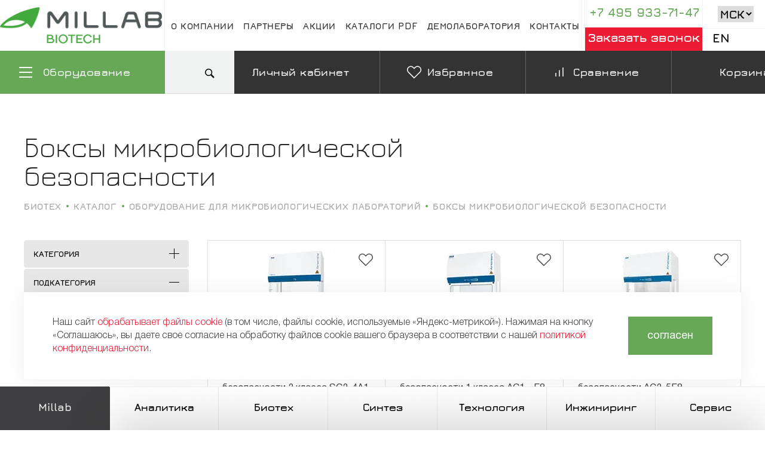

--- FILE ---
content_type: text/html; charset=UTF-8
request_url: https://bioteh.millab.ru/catalog/oborudovanie-dlya-mikrobiologicheskih-laboratorij/boksy-mikrobiologicheskoj-bezopasnosti/
body_size: 81460
content:
<!DOCTYPE html>
<html id="html" lang="ru" class="   theme-biotech">
<head>
    <meta charset="utf-8"/>
    <title>Боксы микробиологической безопасности - оборудование от Millab Biotech</title>
    <meta name="description" content="Оборудование от официального дистрибьютора Millab Biotech: Боксы микробиологической безопасности. Гарантия качества. Ознакомьтесь с полным каталогом оборудования на официальном сайте." />

     


    <meta http-equiv="X-UA-Compatible" content="IE=edge"/>
    <meta name="format-detection" content="telephone=no">
    <meta name="viewport" id="viewport" content="width=1380">
    <meta name="cmsmagazine" content="9fd15f69c95385763dcf768ea3b67e22"/>
    <meta name="theme-color" content="#3e4046"/>
    <script>
        var appConfig = {
            'mobileVersion': false,
            'desktopVersion': true,
            'startupMessage': {
                'title': false,
                'message': false
            }
        };
        !function (n, e) {
            "object" == typeof exports && "object" == typeof module ? module.exports = e() : "function" == typeof define && define.amd ? define([], e) : "object" == typeof exports ? exports.device = e() : n.device = e()
        }(window, function () {
            return function (n) {
                var e = {};

                function o(t) {
                    if (e[t]) return e[t].exports;
                    var r = e[t] = {i: t, l: !1, exports: {}};
                    return n[t].call(r.exports, r, r.exports, o), r.l = !0, r.exports
                }

                return o.m = n, o.c = e, o.d = function (n, e, t) {
                    o.o(n, e) || Object.defineProperty(n, e, {enumerable: !0, get: t})
                }, o.r = function (n) {
                    "undefined" != typeof Symbol && Symbol.toStringTag && Object.defineProperty(n, Symbol.toStringTag, {value: "Module"}), Object.defineProperty(n, "__esModule", {value: !0})
                }, o.t = function (n, e) {
                    if (1 & e && (n = o(n)), 8 & e) return n;
                    if (4 & e && "object" == typeof n && n && n.__esModule) return n;
                    var t = Object.create(null);
                    if (o.r(t), Object.defineProperty(t, "default", {
                        enumerable: !0,
                        value: n
                    }), 2 & e && "string" != typeof n) for (var r in n) o.d(t, r, function (e) {
                        return n[e]
                    }.bind(null, r));
                    return t
                }, o.n = function (n) {
                    var e = n && n.__esModule ? function () {
                        return n.default
                    } : function () {
                        return n
                    };
                    return o.d(e, "a", e), e
                }, o.o = function (n, e) {
                    return Object.prototype.hasOwnProperty.call(n, e)
                }, o.p = "", o(o.s = 0)
            }([function (n, e, o) {
                n.exports = o(1)
            }, function (n, e, o) {
                "use strict";
                o.r(e);
                var t = "function" == typeof Symbol && "symbol" == typeof Symbol.iterator ? function (n) {
                    return typeof n
                } : function (n) {
                    return n && "function" == typeof Symbol && n.constructor === Symbol && n !== Symbol.prototype ? "symbol" : typeof n
                }, r = window.device, i = {}, a = [];
                window.device = i;
                var c = window.document.documentElement, d = window.navigator.userAgent.toLowerCase(),
                    u = ["googletv", "viera", "smarttv", "internet.tv", "netcast", "nettv", "appletv", "boxee", "kylo", "roku", "dlnadoc", "pov_tv", "hbbtv", "ce-html"];

                function l(n, e) {
                    return -1 !== n.indexOf(e)
                }

                function s(n) {
                    return l(d, n)
                }

                function f(n) {
                    return c.className.match(new RegExp(n, "i"))
                }

                function b(n) {
                    var e = null;
                    f(n) || (e = c.className.replace(/^\s+|\s+$/g, ""), c.className = e + " " + n)
                }

                function p(n) {
                    f(n) && (c.className = c.className.replace(" " + n, ""))
                }

                function w() {
                    i.landscape() ? (p("portrait"), b("landscape"), y("landscape")) : (p("landscape"), b("portrait"), y("portrait")), v()
                }

                function y(n) {
                    for (var e = 0; e < a.length; e++) a[e](n)
                }

                i.macos = function () {
                    return s("mac")
                }, i.ios = function () {
                    return i.iphone() || i.ipod() || i.ipad()
                }, i.iphone = function () {
                    return !i.windows() && s("iphone")
                }, i.ipod = function () {
                    return s("ipod")
                }, i.ipad = function () {
                    var n = "MacIntel" === navigator.platform && navigator.maxTouchPoints > 1;
                    return s("ipad") || n
                }, i.android = function () {
                    return !i.windows() && s("android")
                }, i.androidPhone = function () {
                    return i.android() && s("mobile")
                }, i.androidTablet = function () {
                    return i.android() && !s("mobile")
                }, i.blackberry = function () {
                    return s("blackberry") || s("bb10")
                }, i.blackberryPhone = function () {
                    return i.blackberry() && !s("tablet")
                }, i.blackberryTablet = function () {
                    return i.blackberry() && s("tablet")
                }, i.windows = function () {
                    return s("windows")
                }, i.windowsPhone = function () {
                    return i.windows() && s("phone")
                }, i.windowsTablet = function () {
                    return i.windows() && s("touch") && !i.windowsPhone()
                }, i.fxos = function () {
                    return (s("(mobile") || s("(tablet")) && s(" rv:")
                }, i.fxosPhone = function () {
                    return i.fxos() && s("mobile")
                }, i.fxosTablet = function () {
                    return i.fxos() && s("tablet")
                }, i.meego = function () {
                    return s("meego")
                }, i.cordova = function () {
                    return window.cordova && "file:" === location.protocol
                }, i.nodeWebkit = function () {
                    return "object" === t(window.process)
                }, i.mobile = function () {
                    return i.androidPhone() || i.iphone() || i.ipod() || i.windowsPhone() || i.blackberryPhone() || i.fxosPhone() || i.meego()
                }, i.tablet = function () {
                    return i.ipad() || i.androidTablet() || i.blackberryTablet() || i.windowsTablet() || i.fxosTablet()
                }, i.desktop = function () {
                    return !i.tablet() && !i.mobile()
                }, i.television = function () {
                    for (var n = 0; n < u.length;) {
                        if (s(u[n])) return !0;
                        n++
                    }
                    return !1
                }, i.portrait = function () {
                    return screen.orientation && Object.prototype.hasOwnProperty.call(window, "onorientationchange") ? l(screen.orientation.type, "portrait") : i.ios() && Object.prototype.hasOwnProperty.call(window, "orientation") ? 90 !== Math.abs(window.orientation) : window.innerHeight / window.innerWidth > 1
                }, i.landscape = function () {
                    return screen.orientation && Object.prototype.hasOwnProperty.call(window, "onorientationchange") ? l(screen.orientation.type, "landscape") : i.ios() && Object.prototype.hasOwnProperty.call(window, "orientation") ? 90 === Math.abs(window.orientation) : window.innerHeight / window.innerWidth < 1
                }, i.noConflict = function () {
                    return window.device = r, this
                }, i.ios() ? i.ipad() ? b("ios ipad tablet") : i.iphone() ? b("ios iphone mobile") : i.ipod() && b("ios ipod mobile") : i.macos() ? b("macos desktop") : i.android() ? i.androidTablet() ? b("android tablet") : b("android mobile") : i.blackberry() ? i.blackberryTablet() ? b("blackberry tablet") : b("blackberry mobile") : i.windows() ? i.windowsTablet() ? b("windows tablet") : i.windowsPhone() ? b("windows mobile") : b("windows desktop") : i.fxos() ? i.fxosTablet() ? b("fxos tablet") : b("fxos mobile") : i.meego() ? b("meego mobile") : i.nodeWebkit() ? b("node-webkit") : i.television() ? b("television") : i.desktop() && b("desktop"), i.cordova() && b("cordova"), i.onChangeOrientation = function (n) {
                    "function" == typeof n && a.push(n)
                };
                var m = "resize";

                function h(n) {
                    for (var e = 0; e < n.length; e++) if (i[n[e]]()) return n[e];
                    return "unknown"
                }

                function v() {
                    i.orientation = h(["portrait", "landscape"])
                }

                Object.prototype.hasOwnProperty.call(window, "onorientationchange") && (m = "orientationchange"), window.addEventListener ? window.addEventListener(m, w, !1) : window.attachEvent ? window.attachEvent(m, w) : window[m] = w, w(), i.type = h(["mobile", "tablet", "desktop"]), i.os = h(["ios", "iphone", "ipad", "ipod", "android", "blackberry", "macos", "windows", "fxos", "meego", "television"]), v(), e.default = i
            }]).default
        });
        (function (m, a, d, vp) {
            var w = screen.width;
            if (device.mobile() || device.tablet()) {
                document.getElementById(vp).setAttribute('content', 'width=device-width');
                appConfig.mobileVersion = true;
            }
            if (device.ipad()) {
                document.getElementById(vp).setAttribute('content', 'width=' + d + ',initial-scale=' + (w / d).toFixed(2));
                appConfig.mobileVersion = false;
            }
        })(320, 745, 1380, 'viewport');
    </script>


    
    

    <link rel="stylesheet" href="/dist/css/vendor.min.css"/>
    <link rel="stylesheet" href="/dist/css/app.min.css"/>

    
    
    <meta property="og:url" content="https://bioteh.millab.ru"/>
    <meta property="og:title" content="Боксы микробиологической безопасности - оборудование от Millab Biotech"/>
    <meta property="og:description" content="Оборудование от официального дистрибьютора Millab Biotech: Боксы микробиологической безопасности. Гарантия качества. Ознакомьтесь с полным каталогом оборудования на официальном сайте."/>
    <meta property="og:type" content="website">

    
        <meta property="og:image" content="https://millab.ru/upload/resize_cache/webp/img/millab-biotech.webp"/>


    <link rel="shortcut icon" type="image/svg+xml" href="/favicon.svg"/>
    
    <link href="/bitrix/cache/css/s1/main/kernel_main/kernel_main_v1.css?176820041410074" type="text/css"  rel="stylesheet" />
<link href="/bitrix/js/ui/design-tokens/dist/ui.design-tokens.min.css?172655387623463" type="text/css"  rel="stylesheet" />
<link href="/bitrix/js/ui/fonts/opensans/ui.font.opensans.min.css?16686881092320" type="text/css"  rel="stylesheet" />
<link href="/bitrix/js/main/popup/dist/main.popup.bundle.min.css?171559406326598" type="text/css"  rel="stylesheet" />
<link href="/bitrix/cache/css/s1/main/page_87c543e87934c1048e87b2654b8f279b/page_87c543e87934c1048e87b2654b8f279b_v1.css?176820041437919" type="text/css"  rel="stylesheet" />
<link href="/bitrix/cache/css/s1/main/template_a37c3e9c59736aaf52885112d1f6c46e/template_a37c3e9c59736aaf52885112d1f6c46e_v1.css?176847349961440" type="text/css"  data-template-style="true" rel="stylesheet" />
    <script>if(!window.BX)window.BX={};if(!window.BX.message)window.BX.message=function(mess){if(typeof mess==='object'){for(let i in mess) {BX.message[i]=mess[i];} return true;}};</script>
<script>(window.BX||top.BX).message({"JS_CORE_LOADING":"Загрузка...","JS_CORE_NO_DATA":"- Нет данных -","JS_CORE_WINDOW_CLOSE":"Закрыть","JS_CORE_WINDOW_EXPAND":"Развернуть","JS_CORE_WINDOW_NARROW":"Свернуть в окно","JS_CORE_WINDOW_SAVE":"Сохранить","JS_CORE_WINDOW_CANCEL":"Отменить","JS_CORE_WINDOW_CONTINUE":"Продолжить","JS_CORE_H":"ч","JS_CORE_M":"м","JS_CORE_S":"с","JSADM_AI_HIDE_EXTRA":"Скрыть лишние","JSADM_AI_ALL_NOTIF":"Показать все","JSADM_AUTH_REQ":"Требуется авторизация!","JS_CORE_WINDOW_AUTH":"Войти","JS_CORE_IMAGE_FULL":"Полный размер"});</script>

<script src="/bitrix/js/main/core/core.min.js?1726553892225422"></script>

<script>BX.Runtime.registerExtension({"name":"main.core","namespace":"BX","loaded":true});</script>
<script>BX.setJSList(["\/bitrix\/js\/main\/core\/core_ajax.js","\/bitrix\/js\/main\/core\/core_promise.js","\/bitrix\/js\/main\/polyfill\/promise\/js\/promise.js","\/bitrix\/js\/main\/loadext\/loadext.js","\/bitrix\/js\/main\/loadext\/extension.js","\/bitrix\/js\/main\/polyfill\/promise\/js\/promise.js","\/bitrix\/js\/main\/polyfill\/find\/js\/find.js","\/bitrix\/js\/main\/polyfill\/includes\/js\/includes.js","\/bitrix\/js\/main\/polyfill\/matches\/js\/matches.js","\/bitrix\/js\/ui\/polyfill\/closest\/js\/closest.js","\/bitrix\/js\/main\/polyfill\/fill\/main.polyfill.fill.js","\/bitrix\/js\/main\/polyfill\/find\/js\/find.js","\/bitrix\/js\/main\/polyfill\/matches\/js\/matches.js","\/bitrix\/js\/main\/polyfill\/core\/dist\/polyfill.bundle.js","\/bitrix\/js\/main\/core\/core.js","\/bitrix\/js\/main\/polyfill\/intersectionobserver\/js\/intersectionobserver.js","\/bitrix\/js\/main\/lazyload\/dist\/lazyload.bundle.js","\/bitrix\/js\/main\/polyfill\/core\/dist\/polyfill.bundle.js","\/bitrix\/js\/main\/parambag\/dist\/parambag.bundle.js"]);
</script>
<script>BX.Runtime.registerExtension({"name":"pull.protobuf","namespace":"BX","loaded":true});</script>
<script>BX.Runtime.registerExtension({"name":"rest.client","namespace":"window","loaded":true});</script>
<script>(window.BX||top.BX).message({"pull_server_enabled":"N","pull_config_timestamp":0,"pull_guest_mode":"N","pull_guest_user_id":0});(window.BX||top.BX).message({"PULL_OLD_REVISION":"Для продолжения корректной работы с сайтом необходимо перезагрузить страницу."});</script>
<script>BX.Runtime.registerExtension({"name":"pull.client","namespace":"BX","loaded":true});</script>
<script>BX.Runtime.registerExtension({"name":"pull","namespace":"window","loaded":true});</script>
<script>BX.Runtime.registerExtension({"name":"fx","namespace":"window","loaded":true});</script>
<script>BX.Runtime.registerExtension({"name":"ui.design-tokens","namespace":"window","loaded":true});</script>
<script>BX.Runtime.registerExtension({"name":"ui.fonts.opensans","namespace":"window","loaded":true});</script>
<script>BX.Runtime.registerExtension({"name":"main.popup","namespace":"BX.Main","loaded":true});</script>
<script>BX.Runtime.registerExtension({"name":"popup","namespace":"window","loaded":true});</script>
<script>(window.BX||top.BX).message({"AMPM_MODE":false});(window.BX||top.BX).message({"MONTH_1":"Январь","MONTH_2":"Февраль","MONTH_3":"Март","MONTH_4":"Апрель","MONTH_5":"Май","MONTH_6":"Июнь","MONTH_7":"Июль","MONTH_8":"Август","MONTH_9":"Сентябрь","MONTH_10":"Октябрь","MONTH_11":"Ноябрь","MONTH_12":"Декабрь","MONTH_1_S":"января","MONTH_2_S":"февраля","MONTH_3_S":"марта","MONTH_4_S":"апреля","MONTH_5_S":"мая","MONTH_6_S":"июня","MONTH_7_S":"июля","MONTH_8_S":"августа","MONTH_9_S":"сентября","MONTH_10_S":"октября","MONTH_11_S":"ноября","MONTH_12_S":"декабря","MON_1":"янв","MON_2":"фев","MON_3":"мар","MON_4":"апр","MON_5":"мая","MON_6":"июн","MON_7":"июл","MON_8":"авг","MON_9":"сен","MON_10":"окт","MON_11":"ноя","MON_12":"дек","DAY_OF_WEEK_0":"Воскресенье","DAY_OF_WEEK_1":"Понедельник","DAY_OF_WEEK_2":"Вторник","DAY_OF_WEEK_3":"Среда","DAY_OF_WEEK_4":"Четверг","DAY_OF_WEEK_5":"Пятница","DAY_OF_WEEK_6":"Суббота","DOW_0":"Вс","DOW_1":"Пн","DOW_2":"Вт","DOW_3":"Ср","DOW_4":"Чт","DOW_5":"Пт","DOW_6":"Сб","FD_SECOND_AGO_0":"#VALUE# секунд назад","FD_SECOND_AGO_1":"#VALUE# секунду назад","FD_SECOND_AGO_10_20":"#VALUE# секунд назад","FD_SECOND_AGO_MOD_1":"#VALUE# секунду назад","FD_SECOND_AGO_MOD_2_4":"#VALUE# секунды назад","FD_SECOND_AGO_MOD_OTHER":"#VALUE# секунд назад","FD_SECOND_DIFF_0":"#VALUE# секунд","FD_SECOND_DIFF_1":"#VALUE# секунда","FD_SECOND_DIFF_10_20":"#VALUE# секунд","FD_SECOND_DIFF_MOD_1":"#VALUE# секунда","FD_SECOND_DIFF_MOD_2_4":"#VALUE# секунды","FD_SECOND_DIFF_MOD_OTHER":"#VALUE# секунд","FD_SECOND_SHORT":"#VALUE#с","FD_MINUTE_AGO_0":"#VALUE# минут назад","FD_MINUTE_AGO_1":"#VALUE# минуту назад","FD_MINUTE_AGO_10_20":"#VALUE# минут назад","FD_MINUTE_AGO_MOD_1":"#VALUE# минуту назад","FD_MINUTE_AGO_MOD_2_4":"#VALUE# минуты назад","FD_MINUTE_AGO_MOD_OTHER":"#VALUE# минут назад","FD_MINUTE_DIFF_0":"#VALUE# минут","FD_MINUTE_DIFF_1":"#VALUE# минута","FD_MINUTE_DIFF_10_20":"#VALUE# минут","FD_MINUTE_DIFF_MOD_1":"#VALUE# минута","FD_MINUTE_DIFF_MOD_2_4":"#VALUE# минуты","FD_MINUTE_DIFF_MOD_OTHER":"#VALUE# минут","FD_MINUTE_0":"#VALUE# минут","FD_MINUTE_1":"#VALUE# минуту","FD_MINUTE_10_20":"#VALUE# минут","FD_MINUTE_MOD_1":"#VALUE# минуту","FD_MINUTE_MOD_2_4":"#VALUE# минуты","FD_MINUTE_MOD_OTHER":"#VALUE# минут","FD_MINUTE_SHORT":"#VALUE#мин","FD_HOUR_AGO_0":"#VALUE# часов назад","FD_HOUR_AGO_1":"#VALUE# час назад","FD_HOUR_AGO_10_20":"#VALUE# часов назад","FD_HOUR_AGO_MOD_1":"#VALUE# час назад","FD_HOUR_AGO_MOD_2_4":"#VALUE# часа назад","FD_HOUR_AGO_MOD_OTHER":"#VALUE# часов назад","FD_HOUR_DIFF_0":"#VALUE# часов","FD_HOUR_DIFF_1":"#VALUE# час","FD_HOUR_DIFF_10_20":"#VALUE# часов","FD_HOUR_DIFF_MOD_1":"#VALUE# час","FD_HOUR_DIFF_MOD_2_4":"#VALUE# часа","FD_HOUR_DIFF_MOD_OTHER":"#VALUE# часов","FD_HOUR_SHORT":"#VALUE#ч","FD_YESTERDAY":"вчера","FD_TODAY":"сегодня","FD_TOMORROW":"завтра","FD_DAY_AGO_0":"#VALUE# дней назад","FD_DAY_AGO_1":"#VALUE# день назад","FD_DAY_AGO_10_20":"#VALUE# дней назад","FD_DAY_AGO_MOD_1":"#VALUE# день назад","FD_DAY_AGO_MOD_2_4":"#VALUE# дня назад","FD_DAY_AGO_MOD_OTHER":"#VALUE# дней назад","FD_DAY_DIFF_0":"#VALUE# дней","FD_DAY_DIFF_1":"#VALUE# день","FD_DAY_DIFF_10_20":"#VALUE# дней","FD_DAY_DIFF_MOD_1":"#VALUE# день","FD_DAY_DIFF_MOD_2_4":"#VALUE# дня","FD_DAY_DIFF_MOD_OTHER":"#VALUE# дней","FD_DAY_AT_TIME":"#DAY# в #TIME#","FD_DAY_SHORT":"#VALUE#д","FD_MONTH_AGO_0":"#VALUE# месяцев назад","FD_MONTH_AGO_1":"#VALUE# месяц назад","FD_MONTH_AGO_10_20":"#VALUE# месяцев назад","FD_MONTH_AGO_MOD_1":"#VALUE# месяц назад","FD_MONTH_AGO_MOD_2_4":"#VALUE# месяца назад","FD_MONTH_AGO_MOD_OTHER":"#VALUE# месяцев назад","FD_MONTH_DIFF_0":"#VALUE# месяцев","FD_MONTH_DIFF_1":"#VALUE# месяц","FD_MONTH_DIFF_10_20":"#VALUE# месяцев","FD_MONTH_DIFF_MOD_1":"#VALUE# месяц","FD_MONTH_DIFF_MOD_2_4":"#VALUE# месяца","FD_MONTH_DIFF_MOD_OTHER":"#VALUE# месяцев","FD_MONTH_SHORT":"#VALUE#мес","FD_YEARS_AGO_0":"#VALUE# лет назад","FD_YEARS_AGO_1":"#VALUE# год назад","FD_YEARS_AGO_10_20":"#VALUE# лет назад","FD_YEARS_AGO_MOD_1":"#VALUE# год назад","FD_YEARS_AGO_MOD_2_4":"#VALUE# года назад","FD_YEARS_AGO_MOD_OTHER":"#VALUE# лет назад","FD_YEARS_DIFF_0":"#VALUE# лет","FD_YEARS_DIFF_1":"#VALUE# год","FD_YEARS_DIFF_10_20":"#VALUE# лет","FD_YEARS_DIFF_MOD_1":"#VALUE# год","FD_YEARS_DIFF_MOD_2_4":"#VALUE# года","FD_YEARS_DIFF_MOD_OTHER":"#VALUE# лет","FD_YEARS_SHORT_0":"#VALUE#л","FD_YEARS_SHORT_1":"#VALUE#г","FD_YEARS_SHORT_10_20":"#VALUE#л","FD_YEARS_SHORT_MOD_1":"#VALUE#г","FD_YEARS_SHORT_MOD_2_4":"#VALUE#г","FD_YEARS_SHORT_MOD_OTHER":"#VALUE#л","CAL_BUTTON":"Выбрать","CAL_TIME_SET":"Установить время","CAL_TIME":"Время","FD_LAST_SEEN_TOMORROW":"завтра в #TIME#","FD_LAST_SEEN_NOW":"только что","FD_LAST_SEEN_TODAY":"сегодня в #TIME#","FD_LAST_SEEN_YESTERDAY":"вчера в #TIME#","FD_LAST_SEEN_MORE_YEAR":"более года назад"});</script>
<script type="extension/settings" data-extension="main.date">{"formats":{"FORMAT_DATE":"DD.MM.YYYY","FORMAT_DATETIME":"DD.MM.YYYY HH:MI:SS","SHORT_DATE_FORMAT":"d.m.Y","MEDIUM_DATE_FORMAT":"j M Y","LONG_DATE_FORMAT":"j F Y","DAY_MONTH_FORMAT":"j F","DAY_SHORT_MONTH_FORMAT":"j M","SHORT_DAY_OF_WEEK_MONTH_FORMAT":"D, j F","SHORT_DAY_OF_WEEK_SHORT_MONTH_FORMAT":"D, j M","DAY_OF_WEEK_MONTH_FORMAT":"l, j F","FULL_DATE_FORMAT":"l, j F Y","SHORT_TIME_FORMAT":"H:i","LONG_TIME_FORMAT":"H:i:s"}}</script>
<script>BX.Runtime.registerExtension({"name":"main.date","namespace":"BX.Main","loaded":true});</script>
<script>(window.BX||top.BX).message({"WEEK_START":1});</script>
<script>BX.Runtime.registerExtension({"name":"date","namespace":"window","loaded":true});</script>
<script>(window.BX||top.BX).message({"LANGUAGE_ID":"ru","FORMAT_DATE":"DD.MM.YYYY","FORMAT_DATETIME":"DD.MM.YYYY HH:MI:SS","COOKIE_PREFIX":"BITRIX_SM","SERVER_TZ_OFFSET":"10800","UTF_MODE":"Y","SITE_ID":"s1","SITE_DIR":"\/","USER_ID":"","SERVER_TIME":1768657428,"USER_TZ_OFFSET":0,"USER_TZ_AUTO":"Y","bitrix_sessid":"4d0a9a6478f561a6e92c1196f138656b"});</script>


<script  src="/bitrix/cache/js/s1/main/kernel_main/kernel_main_v1.js?1768202345155810"></script>
<script src="/bitrix/js/pull/protobuf/protobuf.min.js?161528093776433"></script>
<script src="/bitrix/js/pull/protobuf/model.min.js?161528093714190"></script>
<script src="/bitrix/js/rest/client/rest.client.min.js?16152874909240"></script>
<script src="/bitrix/js/pull/client/pull.client.min.js?172655384249664"></script>
<script src="/bitrix/js/main/popup/dist/main.popup.bundle.min.js?171559572265824"></script>
<script>BX.setJSList(["\/bitrix\/js\/main\/core\/core_fx.js","\/bitrix\/js\/main\/date\/main.date.js","\/bitrix\/js\/main\/core\/core_date.js","\/bitrix\/js\/main\/session.js","\/bitrix\/js\/main\/pageobject\/pageobject.js","\/bitrix\/js\/main\/core\/core_window.js","\/bitrix\/js\/main\/utils.js","\/local\/templates\/.default\/components\/bitrix\/catalog.smart.filter\/.default_new\/script.js","\/local\/templates\/.default\/components\/bitrix\/catalog.item\/.default\/script.js","\/bitrix\/components\/arturgolubev\/search.title\/script.js","\/local\/templates\/.default\/components\/arturgolubev\/search.title\/srch\/script.js","\/local\/templates\/.default\/components\/bitrix\/sale.basket.basket.line\/.default\/script.js","\/local\/templates\/.default\/components\/bitrix\/form.result.new\/vacancy_resume\/script.js"]);</script>
<script>BX.setCSSList(["\/bitrix\/js\/main\/core\/css\/core_date.css","\/local\/templates\/.default\/components\/bitrix\/catalog\/catalog\/style.css","\/local\/templates\/.default\/components\/bitrix\/catalog.smart.filter\/.default_new\/style.css","\/local\/templates\/.default\/components\/bitrix\/catalog.smart.filter\/.default_new\/themes\/blue\/colors.css","\/local\/templates\/.default\/components\/bitrix\/catalog.item\/.default\/card\/style.css","\/local\/templates\/.default\/components\/arturgolubev\/search.title\/srch\/style.css","\/local\/templates\/.default\/components\/bitrix\/sale.basket.basket.line\/.default\/style.css","\/local\/templates\/main\/template_styles.css"]);</script>
<script>
					(function () {
						"use strict";

						var counter = function ()
						{
							var cookie = (function (name) {
								var parts = ("; " + document.cookie).split("; " + name + "=");
								if (parts.length == 2) {
									try {return JSON.parse(decodeURIComponent(parts.pop().split(";").shift()));}
									catch (e) {}
								}
							})("BITRIX_CONVERSION_CONTEXT_s1");

							if (cookie && cookie.EXPIRE >= BX.message("SERVER_TIME"))
								return;

							var request = new XMLHttpRequest();
							request.open("POST", "/bitrix/tools/conversion/ajax_counter.php", true);
							request.setRequestHeader("Content-type", "application/x-www-form-urlencoded");
							request.send(
								"SITE_ID="+encodeURIComponent("s1")+
								"&sessid="+encodeURIComponent(BX.bitrix_sessid())+
								"&HTTP_REFERER="+encodeURIComponent(document.referrer)
							);
						};

						if (window.frameRequestStart === true)
							BX.addCustomEvent("onFrameDataReceived", counter);
						else
							BX.ready(counter);
					})();
				</script>
<meta name="robots" content="index, follow"/>
<link rel="canonical" href="https://bioteh.millab.ru/catalog/oborudovanie-dlya-mikrobiologicheskih-laboratorij/boksy-mikrobiologicheskoj-bezopasnosti/"/>



    <script  src="/bitrix/cache/js/s1/main/template_f3175a6ff72b0271042e81f73920880a/template_f3175a6ff72b0271042e81f73920880a_v1.js?176820041422768"></script>
<script  src="/bitrix/cache/js/s1/main/page_872ef88854240ec7d9a29af97627c9b9/page_872ef88854240ec7d9a29af97627c9b9_v1.js?176820041484652"></script>
<script>var _ba = _ba || []; _ba.push(["aid", "d8eeaf0f987ffa5a71e1a827ac21c5e6"]); _ba.push(["host", "bioteh.millab.ru"]); (function() {var ba = document.createElement("script"); ba.type = "text/javascript"; ba.async = true;ba.src = (document.location.protocol == "https:" ? "https://" : "http://") + "bitrix.info/ba.js";var s = document.getElementsByTagName("script")[0];s.parentNode.insertBefore(ba, s);})();</script>
<script>new Image().src='https://millab.ru/bitrix/spread.php?s=QklUUklYX1NNX1NQRUNUUl9UQVJHRVRfQ09OVEVOVF9NQVRDSEVTAVtdATE3NzEyNDk0MjgBLwEBAQI%3D&k=e18c87921f8fd38c9f70d8411348e866';
</script>




    <!--
    
    
    
        -->
    <!--Перенёс в футер-->
	<!--<script src="https://iq.qupe.ru/remote/script" ></script>
    <script>
        Array.prototype.chunk = function (groupsize) {
            var sets = [], chunks, i = 0;
            chunks = Math.ceil(this.length / groupsize);

            while (i < chunks) {
                sets[i] = this.splice(0, groupsize);
                i++;
            }
            return sets;
        };
    </script>-->
</head>
<body id="body" itemscope itemtype="https://schema.org/WebPage">

<script>
    (function (t) {
        var el = document.getElementById(t);
        var ua = navigator.userAgent.toLowerCase();

        // sfx
        el.className += ' jsfx';

        // cookie privacy
        var cookieStatus = false;
        var cookieKey = "_cookiePolicyIdentify";
        try {
            cookieStatus = localStorage[cookieKey];
        } catch (e) {
            cookieStatus = false;
        }
        if (!cookieStatus) {
            el.className += ' html-state-cookie-privacy'
        }

        // mac user
        if (!!(navigator.platform.match(/(Mac|iPhone|iPod|iPad)/i))) {
            el.className += ' html-state-mac-user';
        }

        // internet explore user
        if (/msie\s|trident\/|edge\//i.test(ua) && !!(document.uniqueID || window.MSInputMethodContext)) {
            el.className += ' html-state-ie-user';
        }

        // safari user
        if (ua.indexOf('safari') > -1 && ua.indexOf('chrome') < 0) {
            el.className += ' html-state-safari-user';
        }
    })('html');
</script>

<!-- Yandex.Metrika counter -->
<!--<script type="text/javascript">
    (function (d, w, c) {
        (w[c] = w[c] || []).push(function () {
            try {
                w.yaCounter37303 = new Ya.Metrika({
                    id: 37303,
                    clickmap: true,
                    trackLinks: true,
                    accurateTrackBounce: true,
                    webvisor: true
                });
            } catch (e) {
            }
        });

        var n = d.getElementsByTagName("script")[0],
            s = d.createElement("script"),
            f = function () {
                n.parentNode.insertBefore(s, n);
            };
        s.type = "text/javascript";
        s.async = true;
        s.src = "https://mc.yandex.ru/metrika/watch.js";

        if (w.opera == "[object Opera]") {
            d.addEventListener("DOMContentLoaded", f, false);
        } else {
            f();
        }
    })(document, window, "yandex_metrika_callbacks");
</script>
<noscript>
    <div><img src="https://mc.yandex.ru/watch/37303" style="position:absolute; left:-9999px;" alt=""/></div>
</noscript>-->
<!-- /Yandex.Metrika counter -->


<div style="display:none;">
    <svg xmlns="http://www.w3.org/2000/svg">
	<symbol id="main-logo" viewBox="0 0 154 40">
		<path d="M59.15 38.27c0 .92-.38 1.3-1.3 1.3h-2.92c-1.91 0-2.7-.79-2.7-2.7v-.92c0-1.92.79-2.7 2.7-2.7h3.42c.29 0 .57.16.57.5 0 .36-.28.52-.57.52h-3.46c-1.08 0-1.53.46-1.53 1.52v1.23c0 1.07.45 1.52 1.53 1.52h2.7c.3 0 .44-.13.44-.44v-.8c0-.3-.13-.43-.44-.43h-1.77c-.29 0-.57-.17-.57-.52s.28-.51.57-.51h2.03c.92 0 1.3.38 1.3 1.3v1.13zM67.53 35.96c.55 0 1.02-.21 1.02-.84 0-.64-.47-.85-1.02-.85H64.6c-.3 0-.44.13-.44.44v.81c0 .3.13.44.44.44h2.94zm-2.94 1.02c-.3 0-.44.13-.44.44v1.65c0 .31-.16.62-.56.62-.39 0-.56-.3-.56-.62v-4.52c0-.93.38-1.3 1.3-1.3h3.3c1.13 0 2.05.6 2.05 1.87a1.7 1.7 0 0 1-1.24 1.75c-.2.06-.3.1-.13.34l1.13 1.62c.08.12.11.23.11.34 0 .32-.32.52-.56.52-.28 0-.42-.2-.68-.57l-1.2-1.7c-.28-.42-.44-.44-.75-.44H64.6zM77.81 38.54c1.09 0 1.53-.45 1.53-1.52V35.8c0-1.06-.44-1.52-1.53-1.52h-1.78c-1.08 0-1.53.46-1.53 1.52v1.23c0 1.07.45 1.52 1.53 1.52h1.78zm-1.74 1.03c-1.91 0-2.7-.79-2.7-2.7v-.92c0-1.92.79-2.7 2.7-2.7h1.71c1.9 0 2.7.78 2.7 2.7v.92c0 1.91-.8 2.7-2.7 2.7h-1.71zM91 36.87c0 1.91-.78 2.7-2.7 2.7h-1.34c-1.91 0-2.7-.79-2.7-2.7v-3.13c0-.31.17-.62.56-.62.4 0 .57.3.57.62v3.28c0 1.07.45 1.52 1.53 1.52h1.42c1.08 0 1.53-.45 1.53-1.52v-3.28c0-.31.18-.62.57-.62.39 0 .56.3.56.62v3.13zM99.3 35.96c.54 0 1.01-.21 1.01-.84 0-.64-.47-.85-1.02-.85h-2.76c-.3 0-.43.13-.43.44v.81c0 .3.12.44.43.44h2.76zm-2.77 1.02c-.3 0-.43.13-.43.44v1.65c0 .31-.18.62-.57.62-.39 0-.56-.3-.56-.62v-4.52c0-.93.38-1.3 1.3-1.3h3.12c1.13 0 2.05.6 2.05 1.87s-.92 1.86-2.05 1.86h-2.86zM17.05 14.34c-1.01 1.4-2.02 2.14-2.93 2.14-1.01 0-1.93-.73-2.94-2.14l-6.66-9.2C4.4 5 4.28 4.9 4.16 4.9c-.19 0-.34.19-.34.55V20.2c0 1.07-.58 2.11-1.93 2.11C.6 22.3 0 21.26 0 20.2V3.7C0 1.85.95 0 3.2 0c1.63 0 2.91.86 4.13 2.54l6.3 8.67c.15.22.27.37.49.37.18 0 .33-.15.49-.37l6.29-8.67C22.12.86 23.4 0 25.02 0c2.26 0 3.2 1.84 3.2 3.7v16.5c0 1.06-.57 2.1-1.88 2.1-1.35 0-1.93-1.04-1.93-2.1V5.44c0-.36-.15-.55-.34-.55-.12 0-.24.1-.36.25l-6.66 9.19zM40.45 20.2c0 1.06-.58 2.1-1.92 2.1-1.32 0-1.9-1.04-1.9-2.11V2.12c0-1.08.58-2.12 1.9-2.12 1.34 0 1.92 1.04 1.92 2.12v18.07zM53.25 21.87c-3.12 0-4.4-1.28-4.4-4.4V2.11c0-1.08.58-2.12 1.9-2.12 1.34 0 1.92 1.04 1.92 2.12v14.8c0 1.03.43 1.46 1.47 1.46h12.61c.98 0 1.93.55 1.93 1.75s-.95 1.74-1.93 1.74h-13.5zM78.85 21.87c-3.12 0-4.4-1.28-4.4-4.4V2.11c0-1.08.58-2.12 1.9-2.12 1.34 0 1.92 1.04 1.92 2.12v14.8c0 1.03.43 1.46 1.47 1.46h12.62c.97 0 1.92.55 1.92 1.75s-.95 1.74-1.92 1.74H78.84zM117.56 10.75c.46 0 .61-.27.46-.73l-1.47-4.63c-.33-1.04-.88-1.47-1.92-1.47h-4.7c-1.05 0-1.6.43-1.93 1.47l-1.47 4.63c-.15.46 0 .73.46.73h10.57zm-10.97 3.5c-1.04 0-1.59.43-1.92 1.47l-1.56 4.84c-.37 1.1-.98 1.74-1.96 1.74a1.9 1.9 0 0 1-1.8-2.5l4.98-15.48c.83-2.57 2.14-3.89 5.26-3.89h5.37c3.12 0 4.44 1.32 5.26 3.89l4.98 15.47a1.9 1.9 0 0 1-1.8 2.51c-.98 0-1.6-.64-1.96-1.74l-1.56-4.84c-.33-1.04-.88-1.47-1.92-1.47h-11.37zM146.4 18.38c1.86 0 3.45-.7 3.45-2.85 0-2.14-1.59-2.85-3.45-2.85l-10 .03c-1.03 0-1.46.43-1.46 1.48v2.72c0 1.04.43 1.47 1.47 1.47h10zm.21-9.19c1.78 0 3.24-.61 3.24-2.63s-1.46-2.64-3.24-2.64h-10.2c-1.04 0-1.47.43-1.47 1.47v2.36c0 1.04.43 1.47 1.47 1.47l10.2-.03zm.34-8.76c3.7 0 6.72 1.87 6.72 6.13 0 1.77-.67 3.52-2.14 4.26a5.8 5.8 0 0 1 2.14 4.71c0 4.32-3.12 6.34-6.93 6.34h-11.22c-3.11 0-4.4-1.28-4.4-4.4V4.83c0-3.12 1.29-4.41 4.4-4.41h11.43z"></path>
	</symbol>
	<symbol id="arrow-lg" viewBox="0 0 35 70">
		<path d="m0 0 35 35-35 35" fill="none" stroke="#595959" stroke-miterlimit="50"/>
	</symbol>
	<symbol id="icons_corner-right" viewBox="0 0 24 24">
		<path fill-rule="evenodd" d="M10.007 4.003L18.004 12l-7.997 7.997-1.414-1.414L15.176 12 8.593 5.417z"></path>
	</symbol>
</svg></div>

<div class="main-layout">


    <div class="main-layout-content">

        <!--<section class="qp-sales qp-sales--header">
            <div class="qp-sales__body" data-is="form-validation">
                <div class="qp-sales__title">
                    Подпишись на рассылку и выиграй телефон!

                    <div class="podr_subscr">
                        <a href="https://millab.ru/aktsii/podpishis-na-rassylku-i-uchastvui-v-rozigrishe-smartphona/">Подробнее об акции</a>
                    </div>

                </div>

                <img src="/img/subscribe_phone.svg" alt="">

                <form action="/ajax/subscribe.php" method="post" class="qp-sales__form" data-is="form-validation">
                    <div class="qp-sales--header__close">
                        <svg width="16" height="16" viewBox="0 0 16 16" fill="none" xmlns="http://www.w3.org/2000/svg">
                            <path d="M14.1875 15.3125L8 9.07812L1.76562 15.3125C1.48438 15.5938 1.01562 15.5938 0.6875 15.3125C0.40625 14.9844 0.40625 14.5156 0.6875 14.2344L6.92188 8L0.734375 1.8125C0.40625 1.53125 0.40625 1.0625 0.734375 0.734375C1.01562 0.453125 1.48438 0.453125 1.76562 0.734375L8 6.96875L14.1875 0.734375C14.4688 0.453125 14.9375 0.453125 15.2656 0.734375C15.5469 1.0625 15.5469 1.53125 15.2656 1.8125L9.03125 8L15.2656 14.2344C15.5469 14.5156 15.5469 14.9844 15.2656 15.3125C14.9375 15.5938 14.4688 15.5938 14.1875 15.3125Z" fill="black"/>
                        </svg>
                    </div>
                    <div class="qp-sales__control">
                        <div class="is-form-field is-form__field state-inited">
                            <label class="is-form__field-box">
                                <span class="is-form__label"></span>
                                <input name="email" type="text" placeholder="sample@gmail.com" class="is-input"
                                       data-validation=''>
                            </label>
                        </div>
                        <button class="is-button-b js-form-submit" onclick="ym(37303,'reachGoal','otpr_podpis'); return true;">
                            <span>Подписаться</span>
                        </button>
                    </div>
                    <div class="is-form-field field-group is-form__group" data-validation=''>
                        <div class="is-form-field field-checkbox">
                            <label>
                                <input type="checkbox" value="checked" name="agreement"/><i></i>
                                <span class="checkbox-label">
                                    Нажимая кнопку "Подписаться" вы соглашаетесь<br>
                                    <a class="is-link" href="///politika-konfidentsialnosti/" target="_blank">
                                        «C условиями сбора и обработки персональных данных»
                                    </a>
                                </span>
                            </label>
                        </div>
                    </div>


                </form>
            </div>
        </section>-->

        <div class="is-global-header" data-is="global-header">
                        <div class="gh-top fixed">
                                                            <a class="gh-t-logo" itemscope itemtype="https://schema.org/ImageObject"
                           href="/">
                            <img itemprop="contentUrl" src="/upload/resize_cache/webp/img/millab-biotech.webp" alt="logo" class="responsive-img" height="50" width="224">                        </a>
                                                        <noindex class="gh-t-nav">
    <!--noindex-->

<div class="gh-t-nav">
            <a href="https://millab.ru/o-kompanii/" rel="nofollow" class="hidden-768-down">
            О компании        </a>
            <a href="https://millab.ru/partnery/" rel="nofollow" class="hidden-768-down">
            Партнеры        </a>
            <a href="https://millab.ru/aktsii/" rel="nofollow" class="hidden-768-down">
            Акции        </a>
            <a href="https://millab.ru/katalogi/" rel="nofollow" class="hidden-768-down">
            Каталоги pdf        </a>
            <a href="https://millab.ru/laboratory/" rel="nofollow" class="hidden-768-down">
            Демолаборатория        </a>
            <a href="https://millab.ru/kontakty/" rel="nofollow" class="hidden-768-down">
            Контакты        </a>
    </div>

    <!--/noindex-->
    </noindex>
                <div class="gh-t-callback hidden-768-down">
                    <div class="gh-t-c-phone">
                                                   <!--                                 <a class="phn_podm" href="tel:+74951233521">
                                    +7 495 123-35-21
                                </a>
                            -->                                <a class="phn_podm" href="tel:+74959337147">
                                    +7 495 933-71-47
                                </a>
                            
                                                                        </div>


                    <div class="gh-t-c-callback">
                        <a onclick="ym(37303,'reachGoal','otkr_callback'); return true;" href="#" data-gclick="showModal"
                           data-value='{"template":"fb-request-call","id":null}'>
                            Заказать звонок                        </a>
                    </div>
                </div>


                <div class="gh-t-callback hidden-768-down">
                    <div class="gh-t-c-city">
                        <select class="sel_ph gh-t-lang">
                            <option data-ct="МСК" data-kont="https://millab.ru/kontakty/" data-city="Москва" value="+7 495 933-71-47" selected>
                                МСК                            </option>
                            <option data-ct="СПБ" data-kont="https://millab.ru/kontakty/spb/" data-city="Санкт-Петербург" value="+7 812 612-99-80" >
                                Санкт-Петербург                            </option>
                            <option data-ct="ЕКБ" data-kont="https://millab.ru/kontakty/ekb/" data-city="Екатеринбург" value="+7 343 287-29-14" >
                                Екатеринбург                            </option>
                            <option data-ct="НСК" data-kont="https://millab.ru/kontakty/nsk/" data-city="Новосибирск" value="+7 383 363–09–00" >
                                Новосибирск                            </option>
                            <option data-ct="КДР" data-kont="https://millab.ru/kontakty/kdr/" data-city="Краснодар" value="+7 861 201-14-27" >
                                Краснодар                            </option>
                        </select>
                    </div>


                    <div class="gh-t-c-lang">
                                                    <a href="https://millab.ru/en/" class="gh-t-lang">
                                En
                            </a>
                                            </div>
                </div>
				<button type="button" data-action="toggle-search" class="button search-toggler">
                    <svg width="16" height="16" viewBox="0 0 31 31" xmlns="http://www.w3.org/2000/svg">
                        <path d="M20.194 3.46C15.581 -1.153 8.073 -1.153 3.46 3.46C-1.152 8.074 -1.152 15.581 3.46 20.195C7.568 24.302 13.966 24.742 18.576 21.535C18.673 21.994 18.895 22.432 19.252 22.789L25.97 29.507C26.949 30.484 28.531 30.484 29.505 29.507C30.483 28.529 30.483 26.947 29.505 25.972L22.787 19.252C22.432 18.898 21.993 18.675 21.534 18.578C24.743 13.967 24.303 7.57 20.194 3.46ZM18.073 18.074C14.629 21.518 9.024 21.518 5.581 18.074C2.139 14.63 2.139 9.026 5.581 5.582C9.024 2.139 14.629 2.139 18.073 5.582C21.517 9.026 21.517 14.63 18.073 18.074Z"></path>
                    </svg>
                </button>

                <a class="gh-b-fav_mob" href="https://millab.ru/favourite/">
                                                <svg class="" width="24" height="22" viewBox="0 0 24 22" fill="none" xmlns="http://www.w3.org/2000/svg">
                            <path d="M12 5.65625L10.9219 4.57812L9.79688 3.45312C8.85938 2.51562 7.64062 2 6.32812 2C3.65625 2 1.5 4.20312 1.5 6.875C1.5 8.1875 1.96875 9.40625 2.90625 10.3438L4.03125 11.4688L12 19.3906L19.9219 11.4688L21.0469 10.3438C21.9844 9.40625 22.5 8.1875 22.5 6.875C22.5 4.20312 20.2969 2 17.625 2C16.3125 2 15.0938 2.51562 14.1562 3.45312L13.0312 4.57812L12 5.65625ZM13.0312 20.4688L12 21.5L10.9219 20.4688L3 12.5L1.82812 11.375C0.65625 10.2031 0 8.5625 0 6.875C0 3.35938 2.8125 0.5 6.32812 0.5C8.01562 0.5 9.65625 1.20312 10.8281 2.375L10.9219 2.46875L12 3.5L13.0312 2.46875L13.125 2.375C14.2969 1.20312 15.9375 0.5 17.625 0.5C21.1406 0.5 24 3.35938 24 6.875C24 8.5625 23.2969 10.2031 22.125 11.375L21 12.5L13.0312 20.4688Z"/>
                        </svg>
                        <!--<svg width="24" height="22" viewBox="0 0 24 22" fill="none" xmlns="http://www.w3.org/2000/svg">
                            <path d="M1.82812 11.375C0.65625 10.2031 0 8.5625 0 6.875C0 3.35938 2.8125 0.5 6.32812 0.5C8.01562 0.5 9.65625 1.20312 10.8281 2.375L12 3.5L13.125 2.375C14.2969 1.20312 15.9375 0.5 17.625 0.5C21.1406 0.5 24 3.35938 24 6.875C24 8.5625 23.2969 10.2031 22.125 11.375L21 12.5L12 21.5L3 12.5L1.82812 11.375Z" />
                        </svg>-->

                        <span class="fav_count_sk" style="display: none">(</span><span class="fav_count" style="display: none"></span><span class="fav_count_sk" style="display: none">)</span>
                    </a>

                <a class="gh-b-compare_mob" href="https://millab.ru/compare/">
                                        <svg width="25" height="25" viewBox="0 0 25 25" fill="none" xmlns="http://www.w3.org/2000/svg">
                        <g clip-path="url(#clip0_50_1162)">
                            <path d="M18.75 4.75V18.25V19H17.25V18.25V4.75V4H18.75V4.75ZM12.75 8.5V9.25V18.25V19H11.25V18.25V9.25V8.5H12.75ZM6.75 13V13.75V18.25V19H5.25V18.25V13.75V13H6.75Z" fill="#ed1b34"/>
                        </g>
                    </svg>

                    <span class="comp_count_sk" style="display: none">(</span><span class="comp_count" style="display: none"></span><span class="comp_count_sk" style="display: none">)</span>
                </a>

                
<a href="https://millab.ru/cart/" class="mob_basket_header">
        <img src="/img/basket_red.svg">
    <span>(<span class="mob_head_cart_counter">0</span>)</span>
</a>

                
                <button id="hamburger-btn" class="button hidden-769-up" data-gclick="globalMenu" aria-haspopup="true"
                        aria-expanded="false" title="Меню">
                    <span class="hamburger">
                        <span class="line line-1"></span>
                        <span class="line line-2"></span>
                        <span class="line line-3"></span>
                    </span>
                </button>
            </div>
            <div class="gh-bottom">
                <div class="gh-b-catalog color-biotech" data-gclick="toggleCatalogNav">
                    <svg width="22" height="18" viewBox="0 0 22 18" fill="#fff" xmlns="http://www.w3.org/2000/svg">
                        <path class="ghb-svg-path-a"
                              d="M0 1C0 0.447715 0.447715 0 1 0H21C21.5523 0 22 0.447715 22 1C22 1.55228 21.5523 2 21 2H1C0.447716 2 0 1.55228 0 1ZM0 9C0 8.44771 0.447715 8 1 8H21C21.5523 8 22 8.44771 22 9C22 9.55229 21.5523 10 21 10H1C0.447716 10 0 9.55229 0 9ZM1 16C0.447715 16 0 16.4477 0 17C0 17.5523 0.447716 18 1 18H21C21.5523 18 22 17.5523 22 17C22 16.4477 21.5523 16 21 16H1Z"></path>
                        <path class="ghb-svg-path-b" style="display:none;"
                              d="M2.3003 16.2498C1.8999 16.6501 1.8999 17.2993 2.3003 17.6997C2.70069 18.1001 3.34985 18.1001 3.75025 17.6997L11 10.45L18.2498 17.6997C18.6501 18.1001 19.2993 18.1001 19.6997 17.6997C20.1001 17.2993 20.1001 16.6501 19.6997 16.2498L12.45 9L19.6997 1.75025C20.1001 1.34985 20.1001 0.700688 19.6997 0.300295C19.2993 -0.100098 18.6501 -0.100099 18.2498 0.300294L11 7.55005L3.75025 0.300296C3.34985 -0.100097 2.70069 -0.100097 2.3003 0.300296C1.8999 0.700689 1.8999 1.34985 2.30029 1.75025L9.55005 9L2.3003 16.2498Z"></path>
                    </svg>
                    <span>
                        Оборудование                    </span>
                </div>
                <div class="gh-b-search hidden-768-down" data-role="search-panel" >
                        <div id="smart-title-search" class="theme-red">
	<form action="/poisk/">
			<input id="smart-title-search-input" placeholder="Поиск по оборудованию и сайту" type="text" name="q" value="" autocomplete="off" class="is-input"/>
			<span class="bx-input-group-btn">
				<span class="bx-searchtitle-preloader view" id="smart-title-search_preloader_item"></span>
			</span>
            <button type="submit" class="gh-b-s-meta-b button">
                <svg width="16" height="16" viewBox="0 0 31 31" xmlns="http://www.w3.org/2000/svg">
                    <path d="M20.194 3.46C15.581 -1.153 8.073 -1.153 3.46 3.46C-1.152 8.074 -1.152 15.581 3.46 20.195C7.568 24.302 13.966 24.742 18.576 21.535C18.673 21.994 18.895 22.432 19.252 22.789L25.97 29.507C26.949 30.484 28.531 30.484 29.505 29.507C30.483 28.529 30.483 26.947 29.505 25.972L22.787 19.252C22.432 18.898 21.993 18.675 21.534 18.578C24.743 13.967 24.303 7.57 20.194 3.46ZM18.073 18.074C14.629 21.518 9.024 21.518 5.581 18.074C2.139 14.63 2.139 9.026 5.581 5.582C9.024 2.139 14.629 2.139 18.073 5.582C21.517 9.026 21.517 14.63 18.073 18.074Z"></path>
                </svg>
            </button>
            <button type="button" data-action="close" class="mobile-close button">
                <svg width="16" height="16" viewBox="0 0 31 31" xmlns="http://www.w3.org/2000/svg">
                    <path d="M16 14.6l14.6-14.6 1.4 1.4-14.6 14.6 14.6 14.6-1.4 1.4-14.6-14.6-14.6 14.6-1.4-1.4 14.6-14.6-14.6-14.6 1.4-1.4z" ></path>
                </svg>
            </button>
	</form>
</div>



<script>
	BX.ready(function(){
		new JCTitleSearchAG({
			// 'AJAX_PAGE' : '/your-path/fast_search.php',
			'AJAX_PAGE' : '/catalog/oborudovanie-dlya-mikrobiologicheskih-laboratorij/boksy-mikrobiologicheskoj-bezopasnosti/',
			'CONTAINER_ID': 'smart-title-search',
			'INPUT_ID': 'smart-title-search-input',
			'PRELODER_ID': 'smart-title-search_preloader_item',
			'MIN_QUERY_LEN': 2
		});
	});
</script>                </div>
                                                    <a class="button button--primary button--fill gh-b-service-order hidden-768-down"
                       data-gclick="showModal" data-value='{"template":"fb-request-service","id":null}' href="#">
                        <span class="button__text"> Заявка на сервисное обслуживание</span>
                    </a>
                                                    <a class="gh-b-personal hidden-768-down" data-gclick="showModal"
                       data-value='{"template":"fb-auth","id":null}' href="#">
                        <span>Личный кабинет</span>
                    </a>
                
                <a class="gh-b-fav hidden-768-down" href="https://millab.ru/favourite/">
                                                <div class="gh-b-fav-text">
                            <svg class="" width="24" height="22" viewBox="0 0 24 22" fill="white" xmlns="http://www.w3.org/2000/svg">
                                <path d="M12 5.65625L10.9219 4.57812L9.79688 3.45312C8.85938 2.51562 7.64062 2 6.32812 2C3.65625 2 1.5 4.20312 1.5 6.875C1.5 8.1875 1.96875 9.40625 2.90625 10.3438L4.03125 11.4688L12 19.3906L19.9219 11.4688L21.0469 10.3438C21.9844 9.40625 22.5 8.1875 22.5 6.875C22.5 4.20312 20.2969 2 17.625 2C16.3125 2 15.0938 2.51562 14.1562 3.45312L13.0312 4.57812L12 5.65625ZM13.0312 20.4688L12 21.5L10.9219 20.4688L3 12.5L1.82812 11.375C0.65625 10.2031 0 8.5625 0 6.875C0 3.35938 2.8125 0.5 6.32812 0.5C8.01562 0.5 9.65625 1.20312 10.8281 2.375L10.9219 2.46875L12 3.5L13.0312 2.46875L13.125 2.375C14.2969 1.20312 15.9375 0.5 17.625 0.5C21.1406 0.5 24 3.35938 24 6.875C24 8.5625 23.2969 10.2031 22.125 11.375L21 12.5L13.0312 20.4688Z"/>
                            </svg>
                            <!--<svg width="24" height="22" viewBox="0 0 24 22" fill="none" xmlns="http://www.w3.org/2000/svg">
                                <path d="M1.82812 11.375C0.65625 10.2031 0 8.5625 0 6.875C0 3.35938 2.8125 0.5 6.32812 0.5C8.01562 0.5 9.65625 1.20312 10.8281 2.375L12 3.5L13.125 2.375C14.2969 1.20312 15.9375 0.5 17.625 0.5C21.1406 0.5 24 3.35938 24 6.875C24 8.5625 23.2969 10.2031 22.125 11.375L21 12.5L12 21.5L3 12.5L1.82812 11.375Z" />
                            </svg>-->
                            <span>Избранное</span>
                            <span class="fav_count_sk" style="display: none">(</span><span class="fav_count" style="display: none"></span><span class="fav_count_sk" style="display: none">)</span>
                        </div>
                    </a>

                <a class="gh-b-compare hidden-768-down" href="https://millab.ru/compare/">
                                         <div class="gh-b-compare-text">
                         <svg width="25" height="25" viewBox="0 0 25 25" fill="none" xmlns="http://www.w3.org/2000/svg">
                             <g clip-path="url(#clip0_50_1162)">
                                 <path d="M18.75 4.75V18.25V19H17.25V18.25V4.75V4H18.75V4.75ZM12.75 8.5V9.25V18.25V19H11.25V18.25V9.25V8.5H12.75ZM6.75 13V13.75V18.25V19H5.25V18.25V13.75V13H6.75Z" fill="#fff"/>
                             </g>
                         </svg>
                         <span>Сравнение</span>
                         <span class="comp_count_sk" style="display: none">(</span><span class="comp_count" style="display: none"></span><span class="comp_count_sk" style="display: none">)</span>
                     </div>
                </a>


                <script>
var bx_basketT0kNhm = new BitrixSmallCart;
</script>
<a class="gh-b-cart hidden-768-down" href="https://millab.ru/cart/" id="bx_basketT0kNhm">
<!--'start_frame_cache_bx_basketT0kNhm'-->

<span>
                                                Корзина
                                                                        </span>
<!--'end_frame_cache_bx_basketT0kNhm'--></a>
<script type="text/javascript">
	bx_basketT0kNhm.siteId       = 's1';
	bx_basketT0kNhm.cartId       = 'bx_basketT0kNhm';
	bx_basketT0kNhm.ajaxPath     = '/bitrix/components/bitrix/sale.basket.basket.line/ajax.php';
	bx_basketT0kNhm.templateName = '.default';
	bx_basketT0kNhm.arParams     =  {'HIDE_ON_BASKET_PAGES':'N','PATH_TO_BASKET':'https://millab.ru/cart/','PATH_TO_ORDER':'/personal/order/make/','PATH_TO_PERSONAL':'/personal/','PATH_TO_PROFILE':'/personal/','PATH_TO_REGISTER':'/login/','POSITION_FIXED':'N','POSITION_HORIZONTAL':'right','POSITION_VERTICAL':'top','SHOW_AUTHOR':'N','SHOW_DELAY':'N','SHOW_EMPTY_VALUES':'N','SHOW_IMAGE':'N','SHOW_NOTAVAIL':'N','SHOW_NUM_PRODUCTS':'Y','SHOW_PERSONAL_LINK':'N','SHOW_PRICE':'N','SHOW_PRODUCTS':'N','SHOW_SUMMARY':'N','SHOW_TOTAL_PRICE':'N','CACHE_TYPE':'A','SHOW_REGISTRATION':'N','PATH_TO_AUTHORIZE':'/login/','MAX_IMAGE_SIZE':'70','AJAX':'N','~HIDE_ON_BASKET_PAGES':'N','~PATH_TO_BASKET':'https://millab.ru/cart/','~PATH_TO_ORDER':'/personal/order/make/','~PATH_TO_PERSONAL':'/personal/','~PATH_TO_PROFILE':'/personal/','~PATH_TO_REGISTER':'/login/','~POSITION_FIXED':'N','~POSITION_HORIZONTAL':'right','~POSITION_VERTICAL':'top','~SHOW_AUTHOR':'N','~SHOW_DELAY':'N','~SHOW_EMPTY_VALUES':'N','~SHOW_IMAGE':'N','~SHOW_NOTAVAIL':'N','~SHOW_NUM_PRODUCTS':'Y','~SHOW_PERSONAL_LINK':'N','~SHOW_PRICE':'N','~SHOW_PRODUCTS':'N','~SHOW_SUMMARY':'N','~SHOW_TOTAL_PRICE':'N','~CACHE_TYPE':'A','~SHOW_REGISTRATION':'N','~PATH_TO_AUTHORIZE':'/login/','~MAX_IMAGE_SIZE':'70','~AJAX':'N','cartId':'bx_basketT0kNhm'}; // TODO \Bitrix\Main\Web\Json::encode
	bx_basketT0kNhm.closeMessage = 'Скрыть';
	bx_basketT0kNhm.openMessage  = 'Раскрыть';
	bx_basketT0kNhm.activate();
</script>
            </div>

            <div class="burger-menu hidden-769-up" id="burgerMenu">
                <div class="burger-menu__inner">
                    
<nav class="burger-menu__nav">

            <a href="https://millab.ru/">ГЛАВНАЯ - MILLAB GROUP</a>
    
            <a href="https://millab.ru/o-kompanii/"> О компании</a>
            <a href="https://millab.ru/partnery/"> Партнеры</a>
            <a href="https://millab.ru/aktsii/"> Акции</a>
            <a href="https://millab.ru/katalogi/"> Каталоги pdf</a>
            <a href="https://millab.ru/laboratory/"> Лаборатория</a>
            <a href="https://millab.ru/delivery/"> Доставка и оплата</a>
            <a href="https://inzhiniring.millab.ru/"> Инжиниринг</a>
            <a href="https://servis.millab.ru/"> Сервис</a>
            <a href="https://millab.ru/kontakty/"> Контакты</a>
    </nav>
                    <div class="burger-menu__callback">
                        <a href="tel:+74959337147"
                           class="t-callback">+7 495 933-71-47</a>

                        <div class="burger-menu__callback_mail">
                            <a href="mailto:info@millab.ru">info@millab.ru</a>
                        </div>


                        <button class="c-callback button" data-gclick="showModal"
                                data-value='{"template":"fb-request-call","id":null}'>Заказать звонок</button>
                    </div>
                    <div class="gh-b-search">
                        <form action="https://millab.ru/poisk/">
                            <input type="text"
                                   name="q"
                                                                   placeholder="Поиск по оборудованию и сайту"
                                   onfocus="this.placeholder = ''"
                                   onblur="this.placeholder = 'Поиск по оборудованию и сайту'"
                                   class="is-input">
                            <button type="submit" class="gh-b-s-meta-b button">
                                <svg width="16" height="16" viewBox="0 0 31 31" xmlns="http://www.w3.org/2000/svg">
                                    <path d="M20.194 3.46C15.581 -1.153 8.073 -1.153 3.46 3.46C-1.152 8.074 -1.152 15.581 3.46 20.195C7.568 24.302 13.966 24.742 18.576 21.535C18.673 21.994 18.895 22.432 19.252 22.789L25.97 29.507C26.949 30.484 28.531 30.484 29.505 29.507C30.483 28.529 30.483 26.947 29.505 25.972L22.787 19.252C22.432 18.898 21.993 18.675 21.534 18.578C24.743 13.967 24.303 7.57 20.194 3.46ZM18.073 18.074C14.629 21.518 9.024 21.518 5.581 18.074C2.139 14.63 2.139 9.026 5.581 5.582C9.024 2.139 14.629 2.139 18.073 5.582C21.517 9.026 21.517 14.63 18.073 18.074Z"></path>
                                </svg>
                            </button>
                        </form>
                    </div>
                                            <a class="gh-b-personal" data-gclick="showModal"
                           data-value='{"template":"fb-auth","id":null}' href="#">
                            <span>Личный кабинет</span>
                        </a>
                                        <a class="gh-b-cart" href="https://millab.ru/cart/">
                        <span>Корзина</span>
                    </a>
                </div>
            </div>
            
<div class="is-global-catalog">
    <div class="gc-layout" style="background-image: url(/upload/resize_cache/webp/img/temp/millab-group-bg.webp);">
        <div class="gc-dock-overlay" data-gclick="toggleCatalogNav"></div>
        <div class="gc-dock gc-dock-0 state-custom-scroll">
            <div class="gc-dock gc-dock-0 state-custom-scroll">
                                    <a class="gc-item state-parent" data-d="[5,0]" href="https://analitika.millab.ru/catalog/">
                        <span>
                            Аналитика                        </span>
                    </a>
                                    <a class="gc-item state-parent" data-d="[10,0]" href="https://bioteh.millab.ru/catalog/">
                        <span>
                            Биотех                        </span>
                    </a>
                                    <a class="gc-item state-parent" data-d="[8,0]" href="https://sintez.millab.ru/catalog/">
                        <span>
                            Синтез                        </span>
                    </a>
                                    <a class="gc-item state-parent" data-d="[9,0]" href="https://technologiya.millab.ru/catalog/">
                        <span>
                            Технология                        </span>
                    </a>
                                <a class="gc-item-all" href="https://millab.ru/catalog/">
                    <div class="gc-ia-inner">
                        <div class="gc-ia-header">
                            Каталог<br/>
                            оборудования
                            <svg class="gc-ia-icon" width="17" height="22" fill="#e9e9e9" xmlns="http://www.w3.org/2000/svg">
                                <path d="M17 1.223V22l-8.5-4.889L0 22V1.223C0 .547.71-.024 1.214.001h14.572C16.622-.024 17 .547 17 1.223z"></path>
                            </svg>
                        </div>
                        <div class="gc-ia-meta">
                            Алфавитный порядок
                        </div>
                    </div>
                </a>
            </div>
        </div>
        <div class="gc-dock gc-dock-1 state-custom-scroll"></div>
        <div class="gc-dock gc-dock-2 state-custom-scroll"></div>
        <div class="gc-dock gc-dock-3 state-custom-scroll"></div>
        <div class="gc-dock gc-dock-4 state-custom-scroll"></div>
<!--        <div class="gc-dock gc-dock-5 state-custom-scroll"></div>-->
    </div>
</div>
<script>
    window.catalogArray={"0":[{"i":"5","p":0,"n":"\u0410\u043d\u0430\u043b\u0438\u0442\u0438\u043a\u0430","l":"https:\/\/analitika.millab.ru\/catalog\/"},{"i":"10","p":0,"n":"\u0411\u0438\u043e\u0442\u0435\u0445","l":"https:\/\/bioteh.millab.ru\/catalog\/"},{"i":"8","p":0,"n":"\u0421\u0438\u043d\u0442\u0435\u0437","l":"https:\/\/sintez.millab.ru\/catalog\/"},{"i":"9","p":0,"n":"\u0422\u0435\u0445\u043d\u043e\u043b\u043e\u0433\u0438\u044f","l":"https:\/\/technologiya.millab.ru\/catalog\/"}],"4743":[{"i":"4744","p":"4743","n":"\u041c\u0435\u0440\u043d\u0430\u044f \u043b\u0430\u0431\u043e\u0440\u0430\u0442\u043e\u0440\u043d\u0430\u044f \u043f\u043e\u0441\u0443\u0434\u0430","l":"https:\/\/analitika.millab.ru\/catalog\/raskhodnye-materialy-dlya-analiticheskikh-laboratoriy\/mernaya-posuda\/"},{"i":"4745","p":"4743","n":"\u0421\u0442\u0435\u043a\u043b\u044f\u043d\u043d\u0430\u044f \u043b\u0430\u0431\u043e\u0440\u0430\u0442\u043e\u0440\u043d\u0430\u044f \u043f\u043e\u0441\u0443\u0434\u0430","l":"https:\/\/analitika.millab.ru\/catalog\/raskhodnye-materialy-dlya-analiticheskikh-laboratoriy\/steklyannaya-laboratornaya-posuda\/"},{"i":"4746","p":"4743","n":"\u041f\u043b\u0430\u0441\u0442\u0438\u043a\u043e\u0432\u0430\u044f \u043b\u0430\u0431\u043e\u0440\u0430\u0442\u043e\u0440\u043d\u0430\u044f \u043f\u043e\u0441\u0443\u0434\u0430 \u0438 \u043b\u0430\u0431\u043e\u0440\u0430\u0442\u043e\u0440\u043d\u044b\u0435 \u043c\u0435\u043b\u043e\u0447\u0438","l":"https:\/\/analitika.millab.ru\/catalog\/raskhodnye-materialy-dlya-analiticheskikh-laboratoriy\/plastikovaya-laboratornaya-posuda-i-laboratornye-melochi\/"},{"i":"5455","p":"4743","n":"\u0424\u0438\u043b\u044c\u0442\u0440\u0430\u0446\u0438\u044f \u043e\u0431\u0440\u0430\u0437\u0446\u043e\u0432","l":"https:\/\/analitika.millab.ru\/catalog\/raskhodnye-materialy-dlya-analiticheskikh-laboratoriy\/filtratsiya-obraztsov\/"},{"i":"4770","p":"4743","n":"\u041d\u0430\u0441\u043e\u0441\u044b \u0438 \u0440\u0430\u0437\u043b\u0438\u0432\u043e\u0447\u043d\u0430\u044f \u0442\u0435\u0445\u043d\u0438\u043a\u0430","l":"https:\/\/analitika.millab.ru\/catalog\/raskhodnye-materialy-dlya-analiticheskikh-laboratoriy\/nasosy-i-razlivochnaya-tekhnika\/"},{"i":"4820","p":"4743","n":"\u0421\u0440\u0435\u0434\u0441\u0442\u0432\u0430 \u0438\u043d\u0434\u0438\u0432\u0438\u0434\u0443\u0430\u043b\u044c\u043d\u043e\u0439 \u0437\u0430\u0449\u0438\u0442\u044b","l":"https:\/\/analitika.millab.ru\/catalog\/raskhodnye-materialy-dlya-analiticheskikh-laboratoriy\/sredstva-individualnoy-zashchity\/"},{"i":"6728","p":"4743","n":"\u041f\u0440\u043e\u0431\u043e\u043f\u043e\u0434\u0433\u043e\u0442\u043e\u0432\u043a\u0430 \u043f\u043e \u043c\u0435\u0442\u043e\u0434\u0443 QuEChERS","l":"https:\/\/analitika.millab.ru\/catalog\/raskhodnye-materialy-dlya-analiticheskikh-laboratoriy\/probopodgotovka-po-metodu-quechers\/"},{"i":"6732","p":"4743","n":"\u041a\u043e\u043b\u043e\u043d\u043a\u0438 \u0445\u0440\u043e\u043c\u0430\u0442\u043e\u0433\u0440\u0430\u0444\u0438\u0447\u0435\u0441\u043a\u0438\u0435","l":"https:\/\/analitika.millab.ru\/catalog\/raskhodnye-materialy-dlya-analiticheskikh-laboratoriy\/kolonki-khromatograficheskie\/"},{"i":"6738","p":"4743","n":"\u0412\u0438\u0430\u043b\u044b \u0434\u043b\u044f \u0445\u0440\u043e\u043c\u0430\u0442\u043e\u0433\u0440\u0430\u0444\u0438\u0438","l":"https:\/\/analitika.millab.ru\/catalog\/raskhodnye-materialy-dlya-analiticheskikh-laboratoriy\/vialy-dlya-khromatografii\/"}],"4752":[{"i":"4757","p":"4752","n":"\u041c\u0435\u0440\u043d\u044b\u0435 \u0446\u0438\u043b\u0438\u043d\u0434\u0440\u044b","l":"https:\/\/analitika.millab.ru\/catalog\/raskhodnye-materialy-dlya-analiticheskikh-laboratoriy\/mernaya-posuda\/plastikovaya\/mernye-tsilindry-\/"},{"i":"4758","p":"4752","n":"\u041c\u0435\u0440\u043d\u044b\u0435 \u043a\u043e\u043b\u0431\u044b","l":"https:\/\/analitika.millab.ru\/catalog\/raskhodnye-materialy-dlya-analiticheskikh-laboratoriy\/mernaya-posuda\/plastikovaya\/mernye-kolby\/"},{"i":"4759","p":"4752","n":"\u0411\u044e\u0440\u0435\u0442\u043a\u0438","l":"https:\/\/analitika.millab.ru\/catalog\/raskhodnye-materialy-dlya-analiticheskikh-laboratoriy\/mernaya-posuda\/plastikovaya\/byuretki-\/"}],"4745":[{"i":"4760","p":"4745","n":"\u0421\u0442\u0430\u043a\u0430\u043d\u044b \u043b\u0430\u0431\u043e\u0440\u0430\u0442\u043e\u0440\u043d\u044b\u0435","l":"https:\/\/analitika.millab.ru\/catalog\/raskhodnye-materialy-dlya-analiticheskikh-laboratoriy\/steklyannaya-laboratornaya-posuda\/stakany-laboratornye\/"},{"i":"4761","p":"4745","n":"\u041a\u043e\u043b\u0431\u044b \u043b\u0430\u0431\u043e\u0440\u0430\u0442\u043e\u0440\u043d\u044b\u0435","l":"https:\/\/analitika.millab.ru\/catalog\/raskhodnye-materialy-dlya-analiticheskikh-laboratoriy\/steklyannaya-laboratornaya-posuda\/kolby\/"},{"i":"4764","p":"4745","n":"\u0427\u0430\u0448\u0438 \u0434\u043b\u044f \u0432\u044b\u043f\u0430\u0440\u0438\u0432\u0430\u043d\u0438\u044f","l":"https:\/\/analitika.millab.ru\/catalog\/raskhodnye-materialy-dlya-analiticheskikh-laboratoriy\/steklyannaya-laboratornaya-posuda\/chashki-dlya-kristallizatsii-i-vyparivaniya\/"},{"i":"4765","p":"4745","n":"\u0421\u0442\u0430\u043a\u0430\u043d\u0447\u0438\u043a\u0438 \u0434\u043b\u044f \u0432\u0437\u0432\u0435\u0448\u0438\u0432\u0430\u043d\u0438\u044f","l":"https:\/\/analitika.millab.ru\/catalog\/raskhodnye-materialy-dlya-analiticheskikh-laboratoriy\/steklyannaya-laboratornaya-posuda\/stakanchiki-dlya-vzveshivaniya\/"},{"i":"4796","p":"4745","n":"\u0421\u0442\u0435\u043d\u0434\u044b \u0434\u043b\u044f \u0441\u0443\u0448\u043a\u0438 \u043f\u043e\u0441\u0443\u0434\u044b","l":"https:\/\/analitika.millab.ru\/catalog\/raskhodnye-materialy-dlya-analiticheskikh-laboratoriy\/steklyannaya-laboratornaya-posuda\/stendy-dlya-sushki-posudy\/"},{"i":"4766","p":"4745","n":"\u042d\u043a\u0441\u0438\u043a\u0430\u0442\u043e\u0440\u044b","l":"https:\/\/analitika.millab.ru\/catalog\/raskhodnye-materialy-dlya-analiticheskikh-laboratoriy\/steklyannaya-laboratornaya-posuda\/eksikatory\/"},{"i":"4767","p":"4745","n":"\u0412\u043e\u0440\u043e\u043d\u043a\u0438","l":"https:\/\/analitika.millab.ru\/catalog\/raskhodnye-materialy-dlya-analiticheskikh-laboratoriy\/steklyannaya-laboratornaya-posuda\/voronki\/"},{"i":"5444","p":"4745","n":"\u0421\u0442\u0435\u043a\u043b\u044f\u043d\u043d\u044b\u0435 \u0431\u0443\u0442\u044b\u043b\u0438 \u0434\u043b\u044f \u0440\u0435\u0430\u0433\u0435\u043d\u0442\u043e\u0432","l":"https:\/\/analitika.millab.ru\/catalog\/raskhodnye-materialy-dlya-analiticheskikh-laboratoriy\/steklyannaya-laboratornaya-posuda\/steklyannye-butyli\/"},{"i":"6649","p":"4745","n":"\u0410\u0434\u0430\u043f\u0442\u0435\u0440\u044b \u0438 \u043f\u0435\u0440\u0435\u0445\u043e\u0434\u043d\u0438\u043a\u0438 \u0441\u043e \u0448\u043b\u0438\u0444\u043e\u043c","l":"https:\/\/analitika.millab.ru\/catalog\/raskhodnye-materialy-dlya-analiticheskikh-laboratoriy\/steklyannaya-laboratornaya-posuda\/adaptery-i-perekhodniki-so-shlifom\/"},{"i":"6651","p":"4745","n":"\u041a\u0430\u043f\u043b\u0435\u0443\u043b\u043e\u0432\u0438\u0442\u0435\u043b\u0438","l":"https:\/\/analitika.millab.ru\/catalog\/raskhodnye-materialy-dlya-analiticheskikh-laboratoriy\/steklyannaya-laboratornaya-posuda\/kapleuloviteli\/"},{"i":"6652","p":"4745","n":"\u041a\u0440\u0430\u043d\u044b \u0441\u0442\u0435\u043a\u043b\u044f\u043d\u043d\u044b\u0435","l":"https:\/\/analitika.millab.ru\/catalog\/raskhodnye-materialy-dlya-analiticheskikh-laboratoriy\/steklyannaya-laboratornaya-posuda\/krany-steklyannye\/"},{"i":"6653","p":"4745","n":"\u0421\u043e\u0435\u0434\u0438\u043d\u0438\u0442\u0435\u043b\u0438 \u0441\u043e \u0448\u043b\u0438\u0444\u043e\u043c","l":"https:\/\/analitika.millab.ru\/catalog\/raskhodnye-materialy-dlya-analiticheskikh-laboratoriy\/steklyannaya-laboratornaya-posuda\/soediniteli-so-shlifom\/"},{"i":"6737","p":"4745","n":"\u0424\u0438\u043b\u044c\u0442\u0440\u043e\u0432\u0430\u043b\u044c\u043d\u044b\u0435 \u0443\u0441\u0442\u0440\u043e\u0439\u0441\u0442\u0432\u0430","l":"https:\/\/analitika.millab.ru\/catalog\/raskhodnye-materialy-dlya-analiticheskikh-laboratoriy\/steklyannaya-laboratornaya-posuda\/filtrovalnye-ustroystva\/"},{"i":"6750","p":"4745","n":"\u041f\u043e\u043a\u0440\u043e\u0432\u043d\u044b\u0435 \u0438 \u043f\u0440\u0435\u0434\u043c\u0435\u0442\u043d\u044b\u0435 \u0441\u0442\u0451\u043a\u043b\u0430","l":"https:\/\/analitika.millab.ru\/catalog\/raskhodnye-materialy-dlya-analiticheskikh-laboratoriy\/steklyannaya-laboratornaya-posuda\/pokrovnye-i-predmetnye-styekla\/"}],"4770":[{"i":"4775","p":"4770","n":"\u041d\u0430\u0441\u043e\u0441\u044b \u0434\u043b\u044f \u0435\u043c\u043a\u043e\u0441\u0442\u0435\u0439, \u043d\u0430\u0441\u043e\u0441\u044b \u0434\u043b\u044f \u043a\u0430\u043d\u0438\u0441\u0442\u0440","l":"https:\/\/analitika.millab.ru\/catalog\/raskhodnye-materialy-dlya-analiticheskikh-laboratoriy\/nasosy-i-razlivochnaya-tekhnika\/nasosy-dlya-emkostey-nasosy-dlya-kanistr\/"},{"i":"4776","p":"4770","n":"\u041d\u0430\u0441\u043e\u0441\u044b \u0434\u043b\u044f \u0431\u043e\u0447\u0435\u043a","l":"https:\/\/analitika.millab.ru\/catalog\/raskhodnye-materialy-dlya-analiticheskikh-laboratoriy\/nasosy-i-razlivochnaya-tekhnika\/nasosy-dlya-bochek\/"},{"i":"4777","p":"4770","n":"\u042d\u043b\u0435\u043a\u0442\u0440\u0438\u0447\u0435\u0441\u043a\u0438\u0435 \u043d\u0430\u0441\u043e\u0441\u044b","l":"https:\/\/analitika.millab.ru\/catalog\/raskhodnye-materialy-dlya-analiticheskikh-laboratoriy\/nasosy-i-razlivochnaya-tekhnika\/elektricheskie-nasosy\/"},{"i":"4778","p":"4770","n":"\u0421\u043f\u0443\u0441\u043a\u043d\u044b\u0435 \u043a\u0440\u0430\u043d\u044b \u0438 \u043a\u0440\u0430\u043d\u044b \u0434\u043b\u044f \u0431\u043e\u0447\u0435\u043a","l":"https:\/\/analitika.millab.ru\/catalog\/raskhodnye-materialy-dlya-analiticheskikh-laboratoriy\/nasosy-i-razlivochnaya-tekhnika\/spusknye-krany-i-krany-dlya-bochek\/"}],"4773":[{"i":"4787","p":"4773","n":"\u0422\u0440\u0443\u0431\u043a\u0438 \u0438 \u0448\u043b\u0430\u043d\u0433\u0438","l":"https:\/\/analitika.millab.ru\/catalog\/raskhodnye-materialy-dlya-analiticheskikh-laboratoriy\/plastikovaya-laboratornaya-posuda-i-laboratornye-melochi\/trubki-i-shlangi\/trubki-i-shlangi\/"},{"i":"4788","p":"4773","n":"\u0421\u043e\u0435\u0434\u0438\u043d\u0438\u0442\u0435\u043b\u0438 \u0434\u043b\u044f \u0442\u0440\u0443\u0431\u043e\u043a","l":"https:\/\/analitika.millab.ru\/catalog\/raskhodnye-materialy-dlya-analiticheskikh-laboratoriy\/plastikovaya-laboratornaya-posuda-i-laboratornye-melochi\/trubki-i-shlangi\/soediniteli-dlya-trubok\/"},{"i":"4789","p":"4773","n":"\u0417\u0430\u0436\u0438\u043c\u044b, \u0445\u043e\u043c\u0443\u0442\u044b, \u043a\u043b\u0430\u043f\u0430\u043d\u044b \u0434\u043b\u044f \u0442\u0440\u0443\u0431\u043e\u043a","l":"https:\/\/analitika.millab.ru\/catalog\/raskhodnye-materialy-dlya-analiticheskikh-laboratoriy\/plastikovaya-laboratornaya-posuda-i-laboratornye-melochi\/trubki-i-shlangi\/zazhimy-khomuty-klapany-dlya-trubok\/"},{"i":"4790","p":"4773","n":"\u0411\u044b\u0441\u0442\u0440\u043e\u0440\u0430\u0437\u044a\u0435\u043c\u043d\u044b\u0435 \u0441\u043e\u0435\u0434\u0438\u043d\u0435\u043d\u0438\u044f","l":"https:\/\/analitika.millab.ru\/catalog\/raskhodnye-materialy-dlya-analiticheskikh-laboratoriy\/plastikovaya-laboratornaya-posuda-i-laboratornye-melochi\/trubki-i-shlangi\/bystrorazemnye-soedineniya\/"}],"4746":[{"i":"4791","p":"4746","n":"\u041f\u043b\u0430\u0441\u0442\u0438\u043a\u043e\u0432\u044b\u0435 \u0432\u043e\u0440\u043e\u043d\u043a\u0438","l":"https:\/\/analitika.millab.ru\/catalog\/raskhodnye-materialy-dlya-analiticheskikh-laboratoriy\/plastikovaya-laboratornaya-posuda-i-laboratornye-melochi\/plastikovye-voronki\/"},{"i":"4771","p":"4746","n":"\u0401\u043c\u043a\u043e\u0441\u0442\u0438","l":"https:\/\/analitika.millab.ru\/catalog\/raskhodnye-materialy-dlya-analiticheskikh-laboratoriy\/plastikovaya-laboratornaya-posuda-i-laboratornye-melochi\/yemkosti\/"},{"i":"4772","p":"4746","n":"\u0423\u0441\u0442\u0440\u043e\u0439\u0441\u0442\u0432\u0430 \u0434\u043b\u044f \u043f\u0440\u0438\u0433\u043e\u0442\u043e\u0432\u043b\u0435\u043d\u0438\u044f \u0441\u0443\u0445\u043e\u0433\u043e \u043b\u044c\u0434\u0430","l":"https:\/\/analitika.millab.ru\/catalog\/raskhodnye-materialy-dlya-analiticheskikh-laboratoriy\/plastikovaya-laboratornaya-posuda-i-laboratornye-melochi\/ustroystva-dlya-prigotovleniya-sukhogo-lda\/"},{"i":"4785","p":"4746","n":"\u041b\u043e\u0442\u043a\u0438 \u0438\u0437 \u043d\u0435\u0440\u0436\u0430\u0432\u0435\u044e\u0449\u0435\u0439 \u0441\u0442\u0430\u043b\u0438","l":"https:\/\/analitika.millab.ru\/catalog\/raskhodnye-materialy-dlya-analiticheskikh-laboratoriy\/plastikovaya-laboratornaya-posuda-i-laboratornye-melochi\/lotki-poddony\/"},{"i":"4797","p":"4746","n":"\u041f\u043b\u0430\u0441\u0442\u0438\u043a\u043e\u0432\u044b\u0435 \u044d\u043a\u0441\u0438\u043a\u0430\u0442\u043e\u0440\u044b","l":"https:\/\/analitika.millab.ru\/catalog\/raskhodnye-materialy-dlya-analiticheskikh-laboratoriy\/plastikovaya-laboratornaya-posuda-i-laboratornye-melochi\/plastikovye-eksikatory\/"},{"i":"6659","p":"4746","n":"\u0401\u0440\u0448\u0438 \u043b\u0430\u0431\u043e\u0440\u0430\u0442\u043e\u0440\u043d\u044b\u0435","l":"https:\/\/analitika.millab.ru\/catalog\/raskhodnye-materialy-dlya-analiticheskikh-laboratoriy\/plastikovaya-laboratornaya-posuda-i-laboratornye-melochi\/ershi-laboratornye\/"}],"4820":[{"i":"4821","p":"4820","n":"\u0417\u0430\u0449\u0438\u0442\u0430 \u043e\u0440\u0433\u0430\u043d\u043e\u0432 \u0434\u044b\u0445\u0430\u043d\u0438\u044f","l":"https:\/\/analitika.millab.ru\/catalog\/raskhodnye-materialy-dlya-analiticheskikh-laboratoriy\/sredstva-individualnoy-zashchity\/zashchita-organov-dykhaniya\/"}],"4821":[{"i":"4822","p":"4821","n":"\u0417\u0430\u0449\u0438\u0442\u043d\u044b\u0435 \u043f\u043e\u043b\u0443\u043c\u0430\u0441\u043a\u0438","l":"https:\/\/analitika.millab.ru\/catalog\/raskhodnye-materialy-dlya-analiticheskikh-laboratoriy\/sredstva-individualnoy-zashchity\/zashchita-organov-dykhaniya\/zashchitnye-polumaski\/"}],"4823":[{"i":"4829","p":"4823","n":"\u0412\u0435\u0441\u044b","l":"https:\/\/analitika.millab.ru\/catalog\/laboratornoe-oborudovanie\/vesy\/"},{"i":"4855","p":"4823","n":"\u0440\u041d-\u043c\u0435\u0442\u0440\u044b \u0438 \u0438\u043e\u043d\u043e\u043c\u0435\u0440\u044b","l":"https:\/\/analitika.millab.ru\/catalog\/laboratornoe-oborudovanie\/rn-metry-i-ionomery\/"},{"i":"4856","p":"4823","n":"\u041a\u043e\u043d\u0434\u0443\u043a\u0442\u043e\u043c\u0435\u0442\u0440\u044b","l":"https:\/\/analitika.millab.ru\/catalog\/laboratornoe-oborudovanie\/konduktometry\/"},{"i":"4857","p":"4823","n":"\u041a\u0438\u0441\u043b\u043e\u0440\u043e\u0434\u043e\u043c\u0435\u0440\u044b","l":"https:\/\/analitika.millab.ru\/catalog\/laboratornoe-oborudovanie\/kislorodomery\/"},{"i":"5635","p":"4823","n":"\u0414\u0432\u0443\u0445\u043a\u0430\u043d\u0430\u043b\u044c\u043d\u044b\u0435 PH-\u043c\u0435\u0442\u0440\u044b\/\u041a\u043e\u043d\u0434\u0443\u043a\u0442\u043e\u043c\u0435\u0442\u0440\u044b\/\u041a\u0438\u0441\u043b\u043e\u0440\u043e\u0434\u043e\u043c\u0435\u0440\u044b","l":"https:\/\/analitika.millab.ru\/catalog\/laboratornoe-oborudovanie\/dvukhkanalnye-ph-metry-konduktometry-kislorodomery\/"},{"i":"5636","p":"4823","n":"\u0421\u0443\u0448\u0438\u043b\u044c\u043d\u044b\u0435 \u0448\u043a\u0430\u0444\u044b","l":"https:\/\/analitika.millab.ru\/catalog\/laboratornoe-oborudovanie\/sushilnye-shkaf\/"},{"i":"4830","p":"4823","n":"\u041c\u0435\u0448\u0430\u043b\u043a\u0438 \u043c\u0430\u0433\u043d\u0438\u0442\u043d\u044b\u0435","l":"https:\/\/analitika.millab.ru\/catalog\/laboratornoe-oborudovanie\/meshalki\/"},{"i":"5641","p":"4823","n":"\u0412\u0435\u0440\u0445\u043d\u0435\u043f\u0440\u0438\u0432\u043e\u0434\u043d\u044b\u0435 \u043c\u0435\u0448\u0430\u043b\u043a\u0438","l":"https:\/\/analitika.millab.ru\/catalog\/laboratornoe-oborudovanie\/verkhneprivodnye-meshalk\/"},{"i":"5642","p":"4823","n":"\u0420\u043e\u0442\u0430\u0446\u0438\u043e\u043d\u043d\u044b\u0435 \u0438\u0441\u043f\u0430\u0440\u0438\u0442\u0435\u043b\u0438","l":"https:\/\/analitika.millab.ru\/catalog\/laboratornoe-oborudovanie\/rotatsionnye-ispariteli\/"},{"i":"5646","p":"4823","n":"\u0426\u0438\u0440\u043a\u0443\u043b\u044f\u0446\u0438\u043e\u043d\u043d\u044b\u0435 \u0442\u0435\u0440\u043c\u043e\u0441\u0442\u0430\u0442\u044b","l":"https:\/\/analitika.millab.ru\/catalog\/laboratornoe-oborudovanie\/tsirkulyatsionnye-termostaty\/"},{"i":"5650","p":"4823","n":"\u0426\u0438\u0440\u043a\u0443\u043b\u044f\u0446\u0438\u043e\u043d\u043d\u044b\u0435 \u043e\u0445\u043b\u0430\u0434\u0438\u0442\u0435\u043b\u0438","l":"https:\/\/analitika.millab.ru\/catalog\/laboratornoe-oborudovanie\/tsirkulyatsionnye-okhladitel\/"},{"i":"4832","p":"4823","n":"\u041b\u0430\u0431\u043e\u0440\u0430\u0442\u043e\u0440\u043d\u044b\u0435 \u043f\u043b\u0438\u0442\u043a\u0438","l":"https:\/\/analitika.millab.ru\/catalog\/laboratornoe-oborudovanie\/laboratornye-plitki\/"},{"i":"4833","p":"4823","n":"\u0412\u0430\u043a\u0443\u0443\u043c\u043d\u044b\u0435 \u043a\u043e\u043d\u0446\u0435\u043d\u0442\u0440\u0430\u0442\u043e\u0440\u044b","l":"https:\/\/analitika.millab.ru\/catalog\/laboratornoe-oborudovanie\/vakuumnye-kontsentratory\/"},{"i":"4834","p":"4823","n":"\u041f\u0435\u0440\u0438\u0441\u0442\u0430\u043b\u044c\u0442\u0438\u0447\u0435\u0441\u043a\u0438\u0435 \u043d\u0430\u0441\u043e\u0441\u044b","l":"https:\/\/analitika.millab.ru\/catalog\/laboratornoe-oborudovanie\/peristalticheskie-nasosy\/"},{"i":"4835","p":"4823","n":"\u0421\u0438\u0441\u0442\u0435\u043c\u044b \u043e\u0447\u0438\u0441\u0442\u043a\u0438 \u0432\u043e\u0434\u044b \u0438 \u0434\u0438\u0441\u0442\u0438\u043b\u043b\u044f\u0442\u043e\u0440\u044b","l":"https:\/\/analitika.millab.ru\/catalog\/laboratornoe-oborudovanie\/sistemy-ochistki-vody-i-distillyatory\/"},{"i":"5651","p":"4823","n":"\u0414\u0438\u0441\u043f\u0435\u0440\u0433\u0430\u0442\u043e\u0440\u044b","l":"https:\/\/analitika.millab.ru\/catalog\/laboratornoe-oborudovanie\/dispergatory\/"},{"i":"5431","p":"4823","n":"\u041b\u0430\u0431\u043e\u0440\u0430\u0442\u043e\u0440\u043d\u044b\u0435 \u043c\u0438\u043a\u0441\u0435\u0440\u044b","l":"https:\/\/analitika.millab.ru\/catalog\/laboratornoe-oborudovanie\/blendery\/"},{"i":"4836","p":"4823","n":"\u041b\u0430\u0431\u043e\u0440\u0430\u0442\u043e\u0440\u043d\u044b\u0435 \u043c\u0435\u043b\u044c\u043d\u0438\u0446\u044b","l":"https:\/\/analitika.millab.ru\/catalog\/laboratornoe-oborudovanie\/laboratornye-melnitsy\/"},{"i":"4837","p":"4823","n":"\u041b\u0430\u0431\u043e\u0440\u0430\u0442\u043e\u0440\u043d\u044b\u0435 \u0432\u0438\u0431\u0440\u043e\u0433\u0440\u043e\u0445\u043e\u0442\u044b","l":"https:\/\/analitika.millab.ru\/catalog\/laboratornoe-oborudovanie\/laboratornye-vibrogrokhoty\/"},{"i":"4858","p":"4823","n":"\u041c\u0443\u0444\u0435\u043b\u044c\u043d\u044b\u0435 \u043f\u0435\u0447\u0438","l":"https:\/\/analitika.millab.ru\/catalog\/laboratornoe-oborudovanie\/mufelnye-pechi\/"},{"i":"5616","p":"4823","n":"\u0412\u0430\u043a\u0443\u0443\u043c\u043d\u044b\u0435 \u043d\u0430\u0441\u043e\u0441\u044b","l":"https:\/\/analitika.millab.ru\/catalog\/laboratornoe-oborudovanie\/vakuumnye-nasosy\/"},{"i":"6584","p":"4823","n":"\u0414\u0435\u043b\u0435\u043d\u0438\u0435 \u0438 \u043f\u043e\u0434\u0430\u0447\u0430 \u043f\u0440\u043e\u0431","l":"https:\/\/analitika.millab.ru\/catalog\/laboratornoe-oborudovanie\/delenie-i-podacha-prob\/"},{"i":"6717","p":"4823","n":"\u041b\u0430\u0431\u043e\u0440\u0430\u0442\u043e\u0440\u043d\u043e\u0435 \u043e\u0431\u043e\u0440\u0443\u0434\u043e\u0432\u0430\u043d\u0438\u0435 \u0434\u043b\u044f \u0437\u0435\u0440\u043d\u0430","l":"https:\/\/analitika.millab.ru\/catalog\/laboratornoe-oborudovanie\/laboratornoe-oborudovanie-dlya-zerna\/"},{"i":"6762","p":"4823","n":"\u0412\u0430\u043a\u0443\u0443\u043c\u043d\u0430\u044f \u0444\u0438\u043b\u044c\u0442\u0440\u0430\u0446\u0438\u044f","l":"https:\/\/analitika.millab.ru\/catalog\/laboratornoe-oborudovanie\/vakuumnaya-filtratsiya\/"},{"i":"6770","p":"4823","n":"\u041b\u0430\u0431\u043e\u0440\u0430\u0442\u043e\u0440\u043d\u044b\u0435 \u043a\u043e\u043c\u043f\u0440\u0435\u0441\u0441\u043e\u0440\u044b","l":"https:\/\/analitika.millab.ru\/catalog\/laboratornoe-oborudovanie\/laboratornye-kompressory\/"},{"i":"6785","p":"4823","n":"\u0420\u043e\u0442\u0430\u0446\u0438\u043e\u043d\u043d\u044b\u0435 \u0432\u0438\u0441\u043a\u043e\u0437\u0438\u043c\u0435\u0442\u0440\u044b","l":"https:\/\/analitika.millab.ru\/catalog\/laboratornoe-oborudovanie\/rotatsionnye-viskozimetry\/"},{"i":"6786","p":"4823","n":"\u041d\u0430\u0433\u0440\u0435\u0432\u0430\u0442\u0435\u043b\u044c\u043d\u044b\u0435 \u0431\u043b\u043e\u043a\u0438","l":"https:\/\/analitika.millab.ru\/catalog\/laboratornoe-oborudovanie\/nagrevatelnye-bloki\/"},{"i":"6788","p":"4823","n":"\u0421\u0438\u0441\u0442\u0435\u043c\u044b \u043e\u0447\u0438\u0441\u0442\u043a\u0438 \u043f\u0430\u0440\u0430\u043c\u0438 \u043a\u0438\u0441\u043b\u043e\u0442","l":"https:\/\/analitika.millab.ru\/catalog\/laboratornoe-oborudovanie\/sistemy-ochistki-parami-kislot\/"},{"i":"6797","p":"4823","n":"\u0424\u043b\u043e\u043a\u0443\u043b\u044f\u0442\u043e\u0440\u044b","l":"https:\/\/analitika.millab.ru\/catalog\/laboratornoe-oborudovanie\/flokulyatory\/"},{"i":"6812","p":"4823","n":"\u041a\u043e\u043b\u0431\u043e\u043d\u0430\u0433\u0440\u0435\u0432\u0430\u0442\u0435\u043b\u0438","l":"https:\/\/analitika.millab.ru\/catalog\/laboratornoe-oborudovanie\/kolbonagrevateli\/"}],"5597":[{"i":"4838","p":"5597","n":"\u0425\u0440\u043e\u043c\u0430\u0442\u043e\u0433\u0440\u0430\u0444\u044b","l":"https:\/\/analitika.millab.ru\/catalog\/analiticheskoe-oborudovanie\/khromatografy\/"},{"i":"4839","p":"5597","n":"\u041c\u0430\u0441\u0441-\u0441\u043f\u0435\u043a\u0442\u0440\u043e\u043c\u0435\u0442\u0440\u044b","l":"https:\/\/analitika.millab.ru\/catalog\/analiticheskoe-oborudovanie\/mass-spektrometry\/"},{"i":"4840","p":"5597","n":"\u0421\u043f\u0435\u043a\u0442\u0440\u0430\u043b\u044c\u043d\u044b\u0435 \u043f\u0440\u0438\u0431\u043e\u0440\u044b","l":"https:\/\/analitika.millab.ru\/catalog\/analiticheskoe-oborudovanie\/spektralnye-pribory\/"},{"i":"4842","p":"5597","n":"\u041e\u0431\u043e\u0440\u0443\u0434\u043e\u0432\u0430\u043d\u0438\u0435 \u0434\u043b\u044f \u0444\u0430\u0440\u043c\u0430\u043a\u043e\u043f\u0435\u0439\u043d\u043e\u0433\u043e \u0430\u043d\u0430\u043b\u0438\u0437\u0430","l":"https:\/\/analitika.millab.ru\/catalog\/analiticheskoe-oborudovanie\/oborudovanie-dlya-farmakopeynogo-analiza\/"},{"i":"4936","p":"5597","n":"\u0410\u043d\u0430\u043b\u0438\u0437\u0430\u0442\u043e\u0440 \u0441\u043e\u0434\u0435\u0440\u0436\u0430\u043d\u0438\u044f \u0431\u0435\u043b\u043a\u0430 \u0438 \u0430\u0437\u043e\u0442\u0430 \u043f\u043e \u043c\u0435\u0442\u043e\u0434\u0443 \u041a\u044c\u0435\u043b\u044c\u0434\u0430\u043b\u044f","l":"https:\/\/analitika.millab.ru\/catalog\/analiticheskoe-oborudovanie\/analiz-soderzhaniya-azota-belka-metodom-keldalya\/"},{"i":"4843","p":"5597","n":"\u0410\u043d\u0430\u043b\u0438\u0437 \u0441\u043e\u0434\u0435\u0440\u0436\u0430\u043d\u0438\u044f \u0436\u0438\u0440\u0430 (\u043c\u0435\u0442\u043e\u0434 \u0421\u043e\u043a\u0441\u043b\u0435\u0442\u0430)","l":"https:\/\/analitika.millab.ru\/catalog\/analiticheskoe-oborudovanie\/analiz-soderzhaniya-zhira-metod-soksleta\/"},{"i":"4844","p":"5597","n":"\u0410\u043d\u0430\u043b\u0438\u0437\u0430\u0442\u043e\u0440\u044b \u0430\u0437\u043e\u0442\u0430 \u0438 \u0443\u0433\u043b\u0435\u0440\u043e\u0434\u0430","l":"https:\/\/analitika.millab.ru\/catalog\/analiticheskoe-oborudovanie\/analiz-soderzhaniya-azota-metodom-dyuma\/"},{"i":"4845","p":"5597","n":"\u0410\u043d\u0430\u043b\u0438\u0437 \u0441\u043e\u0434\u0435\u0440\u0436\u0430\u043d\u0438\u044f \u043a\u043b\u0435\u0442\u0447\u0430\u0442\u043a\u0438","l":"https:\/\/analitika.millab.ru\/catalog\/analiticheskoe-oborudovanie\/analiz-soderzhaniya-kletchatki\/"},{"i":"4846","p":"5597","n":"\u0410\u043d\u0430\u043b\u0438\u0437 \u043d\u0430 \u043e\u043a\u0438\u0441\u043b\u0438\u0442\u0435\u043b\u044c\u043d\u0443\u044e \u0441\u0442\u0430\u0431\u0438\u043b\u044c\u043d\u043e\u0441\u0442\u044c","l":"https:\/\/analitika.millab.ru\/catalog\/analiticheskoe-oborudovanie\/analiz-na-okislitelnuyu-stabilnost\/"},{"i":"4851","p":"5597","n":"\u0412\u043b\u0430\u0433\u043e\u0430\u043d\u0430\u043b\u0438\u0437\u0430\u0442\u043e\u0440\u044b","l":"https:\/\/analitika.millab.ru\/catalog\/analiticheskoe-oborudovanie\/vlagoanalizatory\/"},{"i":"5493","p":"5597","n":"\u042d\u043a\u0441\u043f\u0440\u0435\u0441\u0441 \u0430\u043d\u0430\u043b\u0438\u0437\u0430\u0442\u043e\u0440\u044b \u043f\u0438\u0449\u0435\u0432\u044b\u0445 \u043f\u0440\u043e\u0434\u0443\u043a\u0442\u043e\u0432","l":"https:\/\/analitika.millab.ru\/catalog\/analiticheskoe-oborudovanie\/pishchevye-analizatory\/"},{"i":"4848","p":"5597","n":"\u0422\u0438\u0442\u0440\u0430\u0442\u043e\u0440\u044b","l":"https:\/\/analitika.millab.ru\/catalog\/analiticheskoe-oborudovanie\/titratory\/"},{"i":"5567","p":"5597","n":"\u0410\u043d\u0430\u043b\u0438\u0437 \u0440\u0430\u0437\u043c\u0435\u0440\u0430 \u0447\u0430\u0441\u0442\u0438\u0446","l":"https:\/\/analitika.millab.ru\/catalog\/analiticheskoe-oborudovanie\/analiz-razmera-chastits\/"},{"i":"4853","p":"5597","n":"\u041e\u0431\u043e\u0440\u0443\u0434\u043e\u0432\u0430\u043d\u0438\u0435 \u0434\u043b\u044f \u0430\u043d\u0430\u043b\u0438\u0437\u0430 \u0442\u043e\u043d\u043a\u0438\u0445 \u043f\u043b\u0435\u043d\u043e\u043a","l":"https:\/\/analitika.millab.ru\/catalog\/analiticheskoe-oborudovanie\/oborudovanie-dlya-analiza-tonkikh-plenok\/"},{"i":"4852","p":"5597","n":"\u0422\u0435\u043d\u0437\u0438\u043e\u043c\u0435\u0442\u0440\u044b","l":"https:\/\/analitika.millab.ru\/catalog\/analiticheskoe-oborudovanie\/tenziometry\/"},{"i":"4854","p":"5597","n":"\u0412\u0438\u0441\u043a\u043e\u0437\u0438\u043c\u0435\u0442\u0440\u044b","l":"https:\/\/analitika.millab.ru\/catalog\/analiticheskoe-oborudovanie\/viskozimetry\/"},{"i":"4849","p":"5597","n":"\u041f\u043b\u043e\u0442\u043d\u043e\u043c\u0435\u0440\u044b","l":"https:\/\/analitika.millab.ru\/catalog\/analiticheskoe-oborudovanie\/plotnomery\/"},{"i":"4850","p":"5597","n":"\u0420\u0435\u0444\u0440\u0430\u043a\u0442\u043e\u043c\u0435\u0442\u0440\u044b","l":"https:\/\/analitika.millab.ru\/catalog\/analiticheskoe-oborudovanie\/refraktometry\/"},{"i":"4971","p":"5597","n":"\u0410\u043d\u0430\u043b\u0438\u0437 \u043d\u0435\u0444\u0442\u0435\u043f\u0440\u043e\u0434\u0443\u043a\u0442\u043e\u0432","l":"https:\/\/analitika.millab.ru\/catalog\/analiticheskoe-oborudovanie\/analiz-nefteproduktov\/"},{"i":"6703","p":"5597","n":"\u0421\u0438\u0441\u0442\u0435\u043c\u044b \u043c\u0438\u043a\u0440\u043e\u0432\u043e\u043b\u043d\u043e\u0432\u043e\u0433\u043e \u0440\u0430\u0437\u043b\u043e\u0436\u0435\u043d\u0438\u044f","l":"https:\/\/analitika.millab.ru\/catalog\/analiticheskoe-oborudovanie\/sistemy-mikrovolnovogo-razlozheniya\/"},{"i":"6704","p":"5597","n":"\u0410\u043d\u0430\u043b\u0438\u0437\u0430\u0442\u043e\u0440\u044b \u043e\u0431\u0449\u0435\u0433\u043e \u043e\u0440\u0433\u0430\u043d\u0438\u0447\u0435\u0441\u043a\u043e\u0433\u043e \u0443\u0433\u043b\u0435\u0440\u043e\u0434\u0430","l":"https:\/\/analitika.millab.ru\/catalog\/analiticheskoe-oborudovanie\/analizatory-obshchego-organicheskogo-ugleroda\/"},{"i":"6714","p":"5597","n":"\u0410\u043d\u0430\u043b\u0438\u0437\u0430\u0442\u043e\u0440\u044b \u0437\u0435\u0440\u043d\u0430, \u043c\u0443\u043a\u0438 \u0438 \u0442\u0435\u0441\u0442\u0430","l":"https:\/\/analitika.millab.ru\/catalog\/analiticheskoe-oborudovanie\/analizatory-zerna-muki-i-testa\/"},{"i":"6806","p":"5597","n":"\u041f\u043e\u043b\u044f\u0440\u0438\u043c\u0435\u0442\u0440\u044b","l":"https:\/\/analitika.millab.ru\/catalog\/analiticheskoe-oborudovanie\/polyarimetry\/"}],"4835":[{"i":"4913","p":"4835","n":"\u041f\u0440\u043e\u0438\u0437\u0432\u043e\u0434\u0441\u0442\u0432\u043e \u0432\u043e\u0434\u044b I \u0442\u0438\u043f\u0430","l":"https:\/\/analitika.millab.ru\/catalog\/laboratornoe-oborudovanie\/sistemy-ochistki-vody-i-distillyatory\/proizvodstvo-vody-i-tipa\/"},{"i":"4914","p":"4835","n":"\u041f\u0440\u043e\u0438\u0437\u0432\u043e\u0434\u0441\u0442\u0432\u043e \u0432\u043e\u0434\u044b II \u0442\u0438\u043f\u0430","l":"https:\/\/analitika.millab.ru\/catalog\/laboratornoe-oborudovanie\/sistemy-ochistki-vody-i-distillyatory\/proizvodstvo-vody-ii-tipa\/"},{"i":"4915","p":"4835","n":"\u041f\u0440\u043e\u0438\u0437\u0432\u043e\u0434\u0441\u0442\u0432\u043e \u0432\u043e\u0434\u044b III \u0442\u0438\u043f\u0430","l":"https:\/\/analitika.millab.ru\/catalog\/laboratornoe-oborudovanie\/sistemy-ochistki-vody-i-distillyatory\/proizvodstvo-vody-iii-tipa\/"},{"i":"5572","p":"4835","n":"\u0414\u0438\u0441\u0442\u0438\u043b\u043b\u044f\u0442\u043e\u0440\u044b","l":"https:\/\/analitika.millab.ru\/catalog\/laboratornoe-oborudovanie\/sistemy-ochistki-vody-i-distillyatory\/distillyatory\/"},{"i":"6708","p":"4835","n":"\u041a\u043e\u043c\u0431\u0438\u043d\u0438\u0440\u043e\u0432\u0430\u043d\u043d\u044b\u0435 \u0443\u0441\u0442\u0430\u043d\u043e\u0432\u043a\u0438","l":"https:\/\/analitika.millab.ru\/catalog\/laboratornoe-oborudovanie\/sistemy-ochistki-vody-i-distillyatory\/kombinirovannye-ustanovki\/"}],"4836":[{"i":"4916","p":"4836","n":"\u041f\u043b\u0430\u043d\u0435\u0442\u0430\u0440\u043d\u044b\u0435 \u043c\u0435\u043b\u044c\u043d\u0438\u0446\u044b","l":"https:\/\/analitika.millab.ru\/catalog\/laboratornoe-oborudovanie\/laboratornye-melnitsy\/planetarnye-melnitsy\/"},{"i":"4917","p":"4836","n":"\u0428\u0430\u0440\u043e\u0432\u044b\u0435 \u043c\u0435\u043b\u044c\u043d\u0438\u0446\u044b","l":"https:\/\/analitika.millab.ru\/catalog\/laboratornoe-oborudovanie\/laboratornye-melnitsy\/sharovye-melnitsy\/"},{"i":"4918","p":"4836","n":"\u0420\u0435\u0436\u0443\u0449\u0438\u0435 \u043c\u0435\u043b\u044c\u043d\u0438\u0446\u044b","l":"https:\/\/analitika.millab.ru\/catalog\/laboratornoe-oborudovanie\/laboratornye-melnitsy\/rezhushchie-melnitsy\/"},{"i":"4919","p":"4836","n":"\u0420\u043e\u0442\u043e\u0440\u043d\u044b\u0435 \u0438 \u0443\u0434\u0430\u0440\u043d\u044b\u0435 \u043c\u0435\u043b\u044c\u043d\u0438\u0446\u044b","l":"https:\/\/analitika.millab.ru\/catalog\/laboratornoe-oborudovanie\/laboratornye-melnitsy\/rotornye-i-udarnye-melnitsy\/"},{"i":"4920","p":"4836","n":"\u0429\u0435\u043a\u043e\u0432\u044b\u0435 \u0434\u0440\u043e\u0431\u0438\u043b\u043a\u0438 \u0438 \u0434\u0438\u0441\u043a\u043e\u0432\u044b\u0435 \u043c\u0435\u043b\u044c\u043d\u0438\u0446\u044b","l":"https:\/\/analitika.millab.ru\/catalog\/laboratornoe-oborudovanie\/laboratornye-melnitsy\/shchekovye-drobilki-i-diskovye-melnitsy\/"},{"i":"4921","p":"4836","n":"\u041c\u0435\u043b\u044c\u043d\u0438\u0446\u0430-\u0441\u0442\u0443\u043f\u043a\u0430","l":"https:\/\/analitika.millab.ru\/catalog\/laboratornoe-oborudovanie\/laboratornye-melnitsy\/melnitsa-stupka\/"},{"i":"5570","p":"4836","n":"\u041d\u043e\u0436\u0435\u0432\u044b\u0435 \u043c\u0435\u043b\u044c\u043d\u0438\u0446\u044b","l":"https:\/\/analitika.millab.ru\/catalog\/laboratornoe-oborudovanie\/laboratornye-melnitsy\/nozhevye-melnitsy\/"},{"i":"5653","p":"4836","n":"\u041c\u0435\u043b\u044c\u043d\u0438\u0446\u044b","l":"https:\/\/analitika.millab.ru\/catalog\/laboratornoe-oborudovanie\/laboratornye-melnitsy\/melnitsy\/"},{"i":"6715","p":"4836","n":"\u041b\u0430\u0431\u043e\u0440\u0430\u0442\u043e\u0440\u043d\u044b\u0435 \u043c\u0435\u043b\u044c\u043d\u0438\u0446\u044b \u0434\u043b\u044f \u0437\u0435\u0440\u043d\u0430","l":"https:\/\/analitika.millab.ru\/catalog\/laboratornoe-oborudovanie\/laboratornye-melnitsy\/laboratornye-melnitsy-dlya-zerna\/"}],"4838":[{"i":"4922","p":"4838","n":"\u0416\u0438\u0434\u043a\u043e\u0441\u0442\u043d\u044b\u0435 \u0445\u0440\u043e\u043c\u0430\u0442\u043e\u0433\u0440\u0430\u0444\u044b","l":"https:\/\/analitika.millab.ru\/catalog\/analiticheskoe-oborudovanie\/khromatografy\/zhidkostnye-khromatografy\/"},{"i":"4923","p":"4838","n":"\u0413\u0430\u0437\u043e\u0432\u044b\u0435 \u0445\u0440\u043e\u043c\u0430\u0442\u043e\u0433\u0440\u0430\u0444\u044b","l":"https:\/\/analitika.millab.ru\/catalog\/analiticheskoe-oborudovanie\/khromatografy\/gazovye-khromatografy\/"},{"i":"6719","p":"4838","n":"\u0425\u0440\u043e\u043c\u0430\u0442\u043e\u0433\u0440\u0430\u0444\u044b \u0441\u0440\u0435\u0434\u043d\u0435\u0433\u043e \u0438 \u043d\u0438\u0437\u043a\u043e\u0433\u043e \u0434\u0430\u0432\u043b\u0435\u043d\u0438\u044f","l":"https:\/\/analitika.millab.ru\/catalog\/analiticheskoe-oborudovanie\/khromatografy\/khromatografy-srednego-i-nizkogo-davleniya\/"},{"i":"4924","p":"4838","n":"\u041a\u0430\u043f\u0438\u043b\u043b\u044f\u0440\u043d\u044b\u0439 \u044d\u043b\u0435\u043a\u0442\u0440\u043e\u0444\u043e\u0440\u0435\u0437","l":"https:\/\/analitika.millab.ru\/catalog\/analiticheskoe-oborudovanie\/khromatografy\/kapillyarnyy-elektroforez\/"},{"i":"5598","p":"4838","n":"\u0418\u043e\u043d\u043d\u044b\u0435 \u0445\u0440\u043e\u043c\u0430\u0442\u043e\u0433\u0440\u0430\u0444\u044b","l":"https:\/\/analitika.millab.ru\/catalog\/analiticheskoe-oborudovanie\/khromatografy\/ionnye-khromatografy\/"},{"i":"5704","p":"4838","n":"\u0410\u043c\u0438\u043d\u043e\u043a\u0438\u0441\u043b\u043e\u0442\u043d\u044b\u0435 \u0430\u043d\u0430\u043b\u0438\u0437\u0430\u0442\u043e\u0440\u044b","l":"https:\/\/analitika.millab.ru\/catalog\/analiticheskoe-oborudovanie\/khromatografy\/aminokislotnye-analizatory\/"}],"4839":[{"i":"4925","p":"4839","n":"\u0414\u043b\u044f \u0433\u0430\u0437\u043e\u0432\u043e\u0439 \u0445\u0440\u043e\u043c\u0430\u0442\u043e\u0433\u0440\u0430\u0444\u0438\u0438 (\u0413\u0425\/\u041c\u0421)","l":"https:\/\/analitika.millab.ru\/catalog\/analiticheskoe-oborudovanie\/mass-spektrometry\/dlya-gazovoy-khromatografii-gkh-ms\/"},{"i":"4926","p":"4839","n":"\u0414\u043b\u044f \u0436\u0438\u0434\u043a\u043e\u0441\u0442\u043d\u043e\u0439 \u0445\u0440\u043e\u043c\u0430\u0442\u043e\u0433\u0440\u0430\u0444\u0438\u0438 (\u0412\u042d\u0416\u0425\/\u041c\u0421) \u0438 \u043a\u0430\u043f\u0438\u043b\u043b\u044f\u0440\u043d\u043e\u0433\u043e \u044d\u043b\u0435\u043a\u0442\u0440\u043e\u0444\u043e\u0440\u0435\u0437\u0430","l":"https:\/\/analitika.millab.ru\/catalog\/analiticheskoe-oborudovanie\/mass-spektrometry\/dlya-zhidkostnoy-khromatografii-vezhkh-ms-i-kapillyarnogo-elektroforeza\/"},{"i":"4927","p":"4839","n":"\u0418\u0421\u041f-\u041c\u0421 (\u041c\u0421 \u0441 \u0438\u043d\u0434\u0443\u043a\u0442\u0438\u0432\u043d\u043e-\u0441\u0432\u044f\u0437\u0430\u043d\u043d\u043e\u0439 \u043f\u043b\u0430\u0437\u043c\u043e\u0439)","l":"https:\/\/analitika.millab.ru\/catalog\/analiticheskoe-oborudovanie\/mass-spektrometry\/isp-ms-ms-s-induktivno-svyazannoy-plazmoy\/"},{"i":"5518","p":"4839","n":"\u0421\u043f\u0435\u0446\u0438\u0430\u043b\u0438\u0437\u0438\u0440\u043e\u0432\u0430\u043d\u043d\u044b\u0435 \u0440\u0435\u0448\u0435\u043d\u0438\u044f","l":"https:\/\/analitika.millab.ru\/catalog\/analiticheskoe-oborudovanie\/mass-spektrometry\/spetsializirovannye-resheniya\/"},{"i":"5519","p":"4839","n":"\u041c\u0410\u041b\u0414\u0418-\u041c\u0421","l":"https:\/\/analitika.millab.ru\/catalog\/analiticheskoe-oborudovanie\/mass-spektrometry\/maldi-ms\/"},{"i":"6799","p":"4839","n":"\u0425\u0440\u043e\u043c\u0430\u0442\u043e\u043c\u0430\u0441\u0441-\u0441\u043f\u0435\u043a\u0442\u0440\u043e\u043c\u0435\u0442\u0440\u044b","l":"https:\/\/analitika.millab.ru\/catalog\/analiticheskoe-oborudovanie\/mass-spektrometry\/khromatomass-spektrometry\/"}],"4840":[{"i":"4928","p":"4840","n":"\u0410\u0442\u043e\u043c\u043d\u043e-\u044d\u043c\u0438\u0441\u0438\u043e\u043d\u043d\u044b\u0435 \u0441\u043f\u0435\u043a\u0442\u0440\u043e\u043c\u0435\u0442\u0440\u044b","l":"https:\/\/analitika.millab.ru\/catalog\/analiticheskoe-oborudovanie\/spektralnye-pribory\/atomno-emisionnye-spektrometry\/"},{"i":"4929","p":"4840","n":"\u0410\u0442\u043e\u043c\u043d\u043e-\u0430\u0431\u0441\u043e\u0440\u0431\u0446\u0438\u043e\u043d\u043d\u044b\u0435 \u0441\u043f\u0435\u043a\u0442\u0440\u043e\u043c\u0435\u0442\u0440\u044b","l":"https:\/\/analitika.millab.ru\/catalog\/analiticheskoe-oborudovanie\/spektralnye-pribory\/atomno-absorbtsionnye-spektrometry\/"},{"i":"4931","p":"4840","n":"\u0421\u043f\u0435\u043a\u0442\u0440\u043e\u0444\u043e\u0442\u043e\u043c\u0435\u0442\u0440\u044b","l":"https:\/\/analitika.millab.ru\/catalog\/analiticheskoe-oborudovanie\/spektralnye-pribory\/spektrofotometry\/"},{"i":"4932","p":"4840","n":"\u0421\u043f\u0435\u043a\u0442\u0440\u043e\u0444\u043b\u0443\u043e\u0440\u0438\u043c\u0435\u0442\u0440\u044b","l":"https:\/\/analitika.millab.ru\/catalog\/analiticheskoe-oborudovanie\/spektralnye-pribory\/spektrofluorimetry\/"},{"i":"4933","p":"4840","n":"\u0418\u041a-\u0424\u0443\u0440\u044c\u0435 \u0441\u043f\u0435\u043a\u0442\u0440\u043e\u043c\u0435\u0442\u0440\u044b","l":"https:\/\/analitika.millab.ru\/catalog\/analiticheskoe-oborudovanie\/spektralnye-pribory\/ik-fure-spektrometry\/"},{"i":"4934","p":"4840","n":"\u0421\u043f\u0435\u043a\u0442\u0440\u043e\u043c\u0435\u0442\u0440\u044b \u042f\u041c\u0420 \u043d\u0438\u0437\u043a\u043e\u0433\u043e \u0440\u0430\u0437\u0440\u0435\u0448\u0435\u043d\u0438\u044f","l":"https:\/\/analitika.millab.ru\/catalog\/analiticheskoe-oborudovanie\/spektralnye-pribory\/spektrometry-yamr-nizkogo-razresheniya\/"},{"i":"4935","p":"4840","n":"\u0421\u043f\u0435\u043a\u0442\u0440\u043e\u043c\u0435\u0442\u0440\u044b \u043a\u043e\u043c\u0431\u0438\u043d\u0430\u0446\u0438\u043e\u043d\u043d\u043e\u0433\u043e \u0440\u0430\u0441\u0441\u0435\u044f\u043d\u0438\u044f","l":"https:\/\/analitika.millab.ru\/catalog\/analiticheskoe-oborudovanie\/spektralnye-pribory\/spektrometry-kombinatsionnogo-rasseyaniya\/"},{"i":"6724","p":"4840","n":"\u0418\u0441\u043a\u0440\u043e\u0432\u044b\u0435 \u041e\u042d\u0421","l":"https:\/\/analitika.millab.ru\/catalog\/analiticheskoe-oborudovanie\/spektralnye-pribory\/iskrovye-oes\/"},{"i":"6801","p":"4840","n":"\u0421\u043f\u0435\u043a\u0442\u0440\u043e\u043c\u0435\u0442\u0440\u044b \u0434\u043b\u044f \u0430\u043d\u0430\u043b\u0438\u0437\u0430 \u043c\u0435\u0442\u0430\u043b\u043b\u043e\u0432 \u0438 \u0441\u043f\u043b\u0430\u0432\u043e\u0432","l":"https:\/\/analitika.millab.ru\/catalog\/analiticheskoe-oborudovanie\/spektralnye-pribory\/dlya-analiza-metallov-i-splavov\/"}],"4936":[{"i":"4937","p":"4936","n":"\u0421\u0438\u0441\u0442\u0435\u043c\u044b \u0434\u0438\u0441\u0442\u0438\u043b\u043b\u044f\u0446\u0438\u0438","l":"https:\/\/analitika.millab.ru\/catalog\/analiticheskoe-oborudovanie\/analiz-soderzhaniya-azota-belka-metodom-keldalya\/sistemy-distillyatsii\/"},{"i":"4940","p":"4936","n":"\u0421\u0438\u0441\u0442\u0435\u043c\u0430 \u043d\u0435\u0439\u0442\u0440\u0430\u043b\u0438\u0437\u0430\u0446\u0438\u0438 \u0442\u043e\u043a\u0441\u0438\u0447\u043d\u044b\u0445 \u043f\u0430\u0440\u043e\u0432","l":"https:\/\/analitika.millab.ru\/catalog\/analiticheskoe-oborudovanie\/analiz-soderzhaniya-azota-belka-metodom-keldalya\/sistema-neytralizatsii-toksichnykh-parov\/"},{"i":"5604","p":"4936","n":"\u0421\u0438\u0441\u0442\u0435\u043c\u044b \u043c\u0438\u043d\u0435\u0440\u0430\u043b\u0438\u0437\u0430\u0446\u0438\u0438 (\u0434\u0438\u0433\u0435\u0441\u0442\u043e\u0440\u044b)","l":"https:\/\/analitika.millab.ru\/catalog\/analiticheskoe-oborudovanie\/analiz-soderzhaniya-azota-belka-metodom-keldalya\/sistemy-mineralizatsii-digestory\/"}],"4842":[{"i":"4941","p":"4842","n":"\u0422\u0435\u0441\u0442\u0435\u0440\u044b \u0440\u0430\u0441\u0442\u0432\u043e\u0440\u0435\u043d\u0438\u044f","l":"https:\/\/analitika.millab.ru\/catalog\/analiticheskoe-oborudovanie\/oborudovanie-dlya-farmakopeynogo-analiza\/testery-rastvoreniya\/"},{"i":"4942","p":"4842","n":"\u0422\u0435\u0441\u0442\u0435\u0440\u044b \u0440\u0430\u0441\u043f\u0430\u0434\u0430\u0435\u043c\u043e\u0441\u0442\u0438","l":"https:\/\/analitika.millab.ru\/catalog\/analiticheskoe-oborudovanie\/oborudovanie-dlya-farmakopeynogo-analiza\/testery-raspadaemosti\/"},{"i":"4943","p":"4842","n":"\u0422\u0435\u0441\u0442\u0435\u0440\u044b \u0434\u043b\u044f \u0438\u0441\u043f\u044b\u0442\u0430\u043d\u0438\u044f \u0441\u0443\u043f\u043f\u043e\u0437\u0438\u0442\u043e\u0440\u0438\u0435\u0432","l":"https:\/\/analitika.millab.ru\/catalog\/analiticheskoe-oborudovanie\/oborudovanie-dlya-farmakopeynogo-analiza\/testery-dlya-ispytaniya-suppozitoriev\/"},{"i":"4944","p":"4842","n":"\u0422\u0435\u0441\u0442\u0435\u0440\u044b \u0438\u0441\u0442\u0438\u0440\u0430\u0435\u043c\u043e\u0441\u0442\u0438","l":"https:\/\/analitika.millab.ru\/catalog\/analiticheskoe-oborudovanie\/oborudovanie-dlya-farmakopeynogo-analiza\/testery-istiraemosti\/"},{"i":"4945","p":"4842","n":"\u0422\u0435\u0441\u0442\u0435\u0440\u044b \u043f\u043e\u0440\u043e\u0448\u043a\u043e\u0432 \u0438 \u0433\u0440\u0430\u043d\u0443\u043b\u044f\u0442\u043e\u0432","l":"https:\/\/analitika.millab.ru\/catalog\/analiticheskoe-oborudovanie\/oborudovanie-dlya-farmakopeynogo-analiza\/testery-poroshkov-i-granulyatov\/"},{"i":"4946","p":"4842","n":"\u0422\u0435\u0441\u0442\u0435\u0440\u044b \u0433\u0435\u0440\u043c\u0435\u0442\u0438\u0447\u043d\u043e\u0441\u0442\u0438","l":"https:\/\/analitika.millab.ru\/catalog\/analiticheskoe-oborudovanie\/oborudovanie-dlya-farmakopeynogo-analiza\/testery-germetichnosti\/"},{"i":"4947","p":"4842","n":"\u0422\u0435\u0441\u0442\u0435\u0440\u044b \u043f\u0440\u043e\u0447\u043d\u043e\u0441\u0442\u0438 \u0438 \u0433\u0435\u043e\u043c\u0435\u0442\u0440\u0438\u0447\u0435\u0441\u043a\u0438\u0445 \u043f\u0430\u0440\u0430\u043c\u0435\u0442\u0440\u043e\u0432","l":"https:\/\/analitika.millab.ru\/catalog\/analiticheskoe-oborudovanie\/oborudovanie-dlya-farmakopeynogo-analiza\/testery-prochnosti-i-geometricheskikh-parametrov\/"}],"4843":[{"i":"4948","p":"4843","n":"\u042d\u043a\u0441\u0442\u0440\u0430\u043a\u0442\u043e\u0440\u044b \u0436\u0438\u0440\u0430","l":"https:\/\/analitika.millab.ru\/catalog\/analiticheskoe-oborudovanie\/analiz-soderzhaniya-zhira-metod-soksleta\/avtomaticheskie-ekstraktory-zhira\/"},{"i":"4949","p":"4843","n":"\u0413\u0438\u0434\u0440\u043e\u043b\u0438\u0437\u0430\u0442\u043e\u0440\u044b","l":"https:\/\/analitika.millab.ru\/catalog\/analiticheskoe-oborudovanie\/analiz-soderzhaniya-zhira-metod-soksleta\/gidrolizatory\/"}],"4845":[{"i":"4950","p":"4845","n":"\u0410\u043d\u0430\u043b\u0438\u0437\u0430\u0442\u043e\u0440\u044b \u043a\u043b\u0435\u0442\u0447\u0430\u0442\u043a\u0438","l":"https:\/\/analitika.millab.ru\/catalog\/analiticheskoe-oborudovanie\/analiz-soderzhaniya-kletchatki\/avtomaticheskie-analizatory-kletchatki\/"},{"i":"4951","p":"4845","n":"\u0425\u043e\u043b\u043e\u0434\u043d\u044b\u0439 \u044d\u043a\u0441\u0442\u0440\u0430\u043a\u0442\u043e\u0440","l":"https:\/\/analitika.millab.ru\/catalog\/analiticheskoe-oborudovanie\/analiz-soderzhaniya-kletchatki\/kholodnyy-ekstraktor\/"},{"i":"5579","p":"4845","n":"\u0410\u043d\u0430\u043b\u0438\u0437\u0430\u0442\u043e\u0440\u044b \u0441\u043e\u0434\u0435\u0440\u0436\u0430\u043d\u0438\u044f \u0434\u0438\u0435\u0442\u0438\u0447\u0435\u0441\u043a\u043e\u0439 \u043a\u043b\u0435\u0442\u0447\u0430\u0442\u043a\u0438","l":"https:\/\/analitika.millab.ru\/catalog\/analiticheskoe-oborudovanie\/analiz-soderzhaniya-kletchatki\/analizatory-soderzhaniya-dieticheskoy-kletchatki\/"}],"4848":[{"i":"4952","p":"4848","n":"\u0422\u0438\u0442\u0440\u0430\u0442\u043e\u0440\u044b \u0431\u0430\u0437\u043e\u0432\u043e\u0433\u043e \u0443\u0440\u043e\u0432\u043d\u044f","l":"https:\/\/analitika.millab.ru\/catalog\/analiticheskoe-oborudovanie\/titratory\/avtomaticheskie-titratory-bazovogo-urovnya-easy-plus\/"},{"i":"4953","p":"4848","n":"\u0423\u043d\u0438\u0432\u0435\u0440\u0441\u0430\u043b\u044c\u043d\u044b\u0435 \u0442\u0438\u0442\u0440\u0430\u0442\u043e\u0440\u044b","l":"https:\/\/analitika.millab.ru\/catalog\/analiticheskoe-oborudovanie\/titratory\/universalnye-titratory\/"},{"i":"4954","p":"4848","n":"\u0422\u0438\u0442\u0440\u0430\u0442\u043e\u0440\u044b \u043f\u043e \u043c\u0435\u0442\u043e\u0434\u0443 \u041a\u0430\u0440\u043b\u0430 \u0424\u0438\u0448\u0435\u0440\u0430","l":"https:\/\/analitika.millab.ru\/catalog\/analiticheskoe-oborudovanie\/titratory\/titratory-po-metodu-karla-fishera\/"},{"i":"4955","p":"4848","n":"\u0426\u0438\u0444\u0440\u043e\u0432\u044b\u0435 \u0431\u044e\u0440\u0435\u0442\u043a\u0438","l":"https:\/\/analitika.millab.ru\/catalog\/analiticheskoe-oborudovanie\/titratory\/tsifrovaya-byuretka\/"},{"i":"5588","p":"4848","n":"\u041f\u043e\u0442\u0435\u043d\u0446\u0438\u043e\u043c\u0435\u0442\u0440\u0438\u0447\u0435\u0441\u043a\u0438\u0435 \u0442\u0438\u0442\u0440\u0430\u0442\u043e\u0440\u044b","l":"https:\/\/analitika.millab.ru\/catalog\/analiticheskoe-oborudovanie\/titratory\/potentsiometricheskie-titratory\/"},{"i":"6802","p":"4848","n":"\u0422\u0438\u0442\u0440\u0430\u0442\u043e\u0440\u044b \u0430\u0432\u0442\u043e\u043c\u0430\u0442\u0438\u0447\u0435\u0441\u043a\u0438\u0435","l":"https:\/\/analitika.millab.ru\/catalog\/analiticheskoe-oborudovanie\/titratory\/avtomaticheskie\/"}],"4849":[{"i":"4956","p":"4849","n":"\u041f\u043e\u0440\u0442\u0430\u0442\u0438\u0432\u043d\u044b\u0435","l":"https:\/\/analitika.millab.ru\/catalog\/analiticheskoe-oborudovanie\/plotnomery\/portativnye\/"},{"i":"4957","p":"4849","n":"\u0421\u0442\u0430\u0446\u0438\u043e\u043d\u0430\u0440\u043d\u044b\u0435","l":"https:\/\/analitika.millab.ru\/catalog\/analiticheskoe-oborudovanie\/plotnomery\/statsionarnye\/"}],"4850":[{"i":"4958","p":"4850","n":"\u0420\u0435\u0444\u0440\u0430\u043a\u0442\u043e\u043c\u0435\u0442\u0440\u044b \u043f\u043e\u0440\u0442\u0430\u0442\u0438\u0432\u043d\u044b\u0435","l":"https:\/\/analitika.millab.ru\/catalog\/analiticheskoe-oborudovanie\/refraktometry\/portativnye\/"},{"i":"4959","p":"4850","n":"\u0420\u0435\u0444\u0440\u0430\u043a\u0442\u043e\u043c\u0435\u0442\u0440\u044b \u0441\u0442\u0430\u0446\u0438\u043e\u043d\u0430\u0440\u043d\u044b\u0435","l":"https:\/\/analitika.millab.ru\/catalog\/analiticheskoe-oborudovanie\/refraktometry\/statsionarnye\/"}],"4851":[{"i":"4960","p":"4851","n":"\u0412\u043b\u0430\u0433\u043e\u0430\u043d\u0430\u043b\u0438\u0437\u0430\u0442\u043e\u0440\u044b \u043f\u0440\u043e\u0444\u0435\u0441\u0441\u0438\u043e\u043d\u0430\u043b\u044c\u043d\u043e\u0433\u043e \u0443\u0440\u043e\u0432\u043d\u044f","l":"https:\/\/analitika.millab.ru\/catalog\/analiticheskoe-oborudovanie\/vlagoanalizatory\/professionalnyy-uroven\/"},{"i":"4961","p":"4851","n":"\u0412\u043b\u0430\u0433\u043e\u0430\u043d\u0430\u043b\u0438\u0437\u0430\u0442\u043e\u0440\u044b \u0431\u0430\u0437\u043e\u0432\u043e\u0433\u043e \u0443\u0440\u043e\u0432\u043d\u044f","l":"https:\/\/analitika.millab.ru\/catalog\/analiticheskoe-oborudovanie\/vlagoanalizatory\/bazovyy-uroven\/"},{"i":"4962","p":"4851","n":"\u0412\u043b\u0430\u0433\u043e\u0430\u043d\u0430\u043b\u0438\u0437\u0430\u0442\u043e\u0440\u044b \u043d\u0430\u0447\u0430\u043b\u044c\u043d\u043e\u0433\u043e \u0443\u0440\u043e\u0432\u043d\u044f","l":"https:\/\/analitika.millab.ru\/catalog\/analiticheskoe-oborudovanie\/vlagoanalizatory\/nachalnyy-uroven\/"}],"4855":[{"i":"4963","p":"4855","n":"pH-\u043c\u0435\u0442\u0440\u044b\/\u0438\u043e\u043d\u043e\u043c\u0435\u0440\u044b","l":"https:\/\/analitika.millab.ru\/catalog\/laboratornoe-oborudovanie\/rn-metry-i-ionomery\/statsionarnye-ph-metry-ionomery\/"},{"i":"4964","p":"4855","n":"pH-\u043c\u0435\u0442\u0440\u044b","l":"https:\/\/analitika.millab.ru\/catalog\/laboratornoe-oborudovanie\/rn-metry-i-ionomery\/statsionarnye-ph-metry\/"},{"i":"6658","p":"4855","n":"\u0421\u0442\u0430\u0446\u0438\u043e\u043d\u0430\u0440\u043d\u044b\u0435 pH-\u043c\u0435\u0442\u0440\u044b","l":"https:\/\/analitika.millab.ru\/catalog\/laboratornoe-oborudovanie\/rn-metry-i-ionomery\/statsionarnye-ph-metry\/"}],"4856":[{"i":"4967","p":"4856","n":"\u0421\u0442\u0430\u0446\u0438\u043e\u043d\u0430\u0440\u043d\u044b\u0435 \u043a\u043e\u043d\u0434\u0443\u043a\u0442\u043e\u043c\u0435\u0442\u0440\u044b","l":"https:\/\/analitika.millab.ru\/catalog\/laboratornoe-oborudovanie\/konduktometry\/statsionarnye\/"},{"i":"4968","p":"4856","n":"\u041f\u043e\u0440\u0442\u0430\u0442\u0438\u0432\u043d\u044b\u0435 \u043a\u043e\u043d\u0434\u0443\u043a\u0442\u043e\u043c\u0435\u0442\u0440\u044b","l":"https:\/\/analitika.millab.ru\/catalog\/laboratornoe-oborudovanie\/konduktometry\/portativnye\/"}],"4971":[{"i":"4980","p":"4971","n":"\u041f\u0440\u043e\u0431\u043e\u043e\u0442\u0431\u043e\u0440 \u043d\u0435\u0444\u0442\u0438 \u0438 \u043d\u0435\u0444\u0442\u0435\u043f\u0440\u043e\u0434\u0443\u043a\u0442\u043e\u0432","l":"https:\/\/analitika.millab.ru\/catalog\/analiticheskoe-oborudovanie\/analiz-nefteproduktov\/probootbor-nefti-i-nefteproduktov\/"},{"i":"4981","p":"4971","n":"\u041c\u0435\u0442\u043e\u0434\u044b \u0438\u0441\u043f\u044b\u0442\u0430\u043d\u0438\u0439 \u043d\u0435\u0444\u0442\u0438","l":"https:\/\/analitika.millab.ru\/catalog\/analiticheskoe-oborudovanie\/analiz-nefteproduktov\/metody-ispytaniy-nefti\/"},{"i":"4983","p":"4971","n":"\u041e\u0431\u043e\u0440\u0443\u0434\u043e\u0432\u0430\u043d\u0438\u0435 \u0434\u043b\u044f \u0438\u0437\u043c\u0435\u0440\u0435\u043d\u0438\u044f \u043f\u043b\u043e\u0442\u043d\u043e\u0441\u0442\u0438 \u0438 \u0442\u0435\u043c\u043f\u0435\u0440\u0430\u0442\u0443\u0440\u044b \u0436\u0438\u0434\u043a\u043e\u0441\u0442\u0438 \u0432 \u0440\u0435\u0437\u0435\u0440\u0432\u0443\u0430\u0440\u0430\u0445","l":"https:\/\/analitika.millab.ru\/catalog\/analiticheskoe-oborudovanie\/analiz-nefteproduktov\/oborudovanie-dlya-izmereniya-plotnosti-i-temperatury-zhidkosti-v-rezervuarakh\/"},{"i":"4984","p":"4971","n":"\u041c\u0435\u0442\u043e\u0434\u044b \u0438\u0441\u043f\u044b\u0442\u0430\u043d\u0438\u0439 \u0431\u0435\u043d\u0437\u0438\u043d\u043e\u0432, \u0434\u0438\u0437\u0435\u043b\u044c\u043d\u044b\u0445 \u0442\u043e\u043f\u043b\u0438\u0432 \u0438 \u0430\u0432\u0438\u0430\u0446\u0438\u043e\u043d\u043d\u044b\u0445 \u0442\u043e\u043f\u043b\u0438\u0432","l":"https:\/\/analitika.millab.ru\/catalog\/analiticheskoe-oborudovanie\/analiz-nefteproduktov\/metody-ispytaniy-benzinov-dizelnykh-topliv-i-aviatsionnykh-topliv\/"},{"i":"4985","p":"4971","n":"\u041c\u0435\u0442\u043e\u0434\u044b \u0438\u0441\u043f\u044b\u0442\u0430\u043d\u0438\u0439 \u043c\u0430\u0441\u0435\u043b","l":"https:\/\/analitika.millab.ru\/catalog\/analiticheskoe-oborudovanie\/analiz-nefteproduktov\/metody-ispytaniy-masel\/"}],"4980":[{"i":"4992","p":"4980","n":"\u041f\u0440\u043e\u0431\u043e\u043e\u0442\u0431\u043e\u0440\u043d\u0438\u043a\u0438 \u0441\u0435\u0440\u0438\u0438 \u041f\u041d","l":"https:\/\/analitika.millab.ru\/catalog\/analiticheskoe-oborudovanie\/analiz-nefteproduktov\/probootbor-nefti-i-nefteproduktov\/probootborniki-serii-pn\/"},{"i":"4994","p":"4980","n":"\u041f\u0440\u0438\u043d\u0430\u0434\u043b\u0435\u0436\u043d\u043e\u0441\u0442\u0438 \u0434\u043b\u044f \u0438\u0437\u043c\u0435\u0440\u0435\u043d\u0438\u044f \u0443\u0440\u043e\u0432\u043d\u044f","l":"https:\/\/analitika.millab.ru\/catalog\/analiticheskoe-oborudovanie\/analiz-nefteproduktov\/probootbor-nefti-i-nefteproduktov\/prinadlezhnosti-dlya-izmereniya-urovnya\/"}],"4983":[{"i":"5020","p":"4983","n":"\u041e\u0431\u043e\u0440\u0443\u0434\u043e\u0432\u0430\u043d\u0438\u0435 \u0434\u043b\u044f \u043e\u043f\u0440\u0435\u0434\u0435\u043b\u0435\u043d\u0438\u044f \u0442\u0435\u043c\u043f\u0435\u0440\u0430\u0442\u0443\u0440\u044b","l":"https:\/\/analitika.millab.ru\/catalog\/analiticheskoe-oborudovanie\/analiz-nefteproduktov\/oborudovanie-dlya-izmereniya-plotnosti-i-temperatury-zhidkosti-v-rezervuarakh\/oborudovanie-dlya-opredeleniya-temperatury\/"}],"8":[{"i":"5115","p":"8","n":"\u0421\u0438\u043d\u0442\u0435\u0437","l":"https:\/\/sintez.millab.ru\/catalog\/sintez\/"}],"5115":[{"i":"5117","p":"5115","n":"\u041b\u0430\u0431\u043e\u0440\u0430\u0442\u043e\u0440\u043d\u044b\u0439 \u0441\u0438\u043d\u0442\u0435\u0437","l":"https:\/\/sintez.millab.ru\/catalog\/sintez\/laboratornyy-sintez\/"},{"i":"5118","p":"5115","n":"\u041f\u0438\u043b\u043e\u0442\u043d\u044b\u0439 \u0443\u0447\u0430\u0441\u0442\u043e\u043a \u0441\u0438\u043d\u0442\u0435\u0437\u0430","l":"https:\/\/sintez.millab.ru\/catalog\/sintez\/pilotnyy-uchastok-sinteza\/"},{"i":"5119","p":"5115","n":"\u041f\u0440\u043e\u043c\u044b\u0448\u043b\u0435\u043d\u043d\u044b\u0439 \u0441\u0438\u043d\u0442\u0435\u0437","l":"https:\/\/sintez.millab.ru\/catalog\/sintez\/promyshlennyy-sintez\/"},{"i":"6645","p":"5115","n":"\u0422\u0435\u0440\u043c\u043e\u0441\u0442\u0430\u0442\u044b \u043f\u0440\u043e\u043c\u044b\u0448\u043b\u0435\u043d\u043d\u044b\u0435","l":"https:\/\/sintez.millab.ru\/catalog\/sintez\/termostaty-promyshlennye\/"}],"5117":[{"i":"5120","p":"5117","n":"\u0421\u0442\u0435\u043a\u043b\u044f\u043d\u043d\u044b\u0435 \u0440\u0435\u0430\u043a\u0442\u043e\u0440\u044b","l":"https:\/\/sintez.millab.ru\/catalog\/sintez\/laboratornyy-sintez\/steklyannye-reaktory\/"},{"i":"6783","p":"5117","n":"\u042d\u043c\u0430\u043b\u0438\u0440\u043e\u0432\u0430\u043d\u043d\u044b\u0435 \u043b\u0430\u0431\u043e\u0440\u0430\u0442\u043e\u0440\u043d\u044b\u0435 \u0440\u0435\u0430\u043a\u0442\u043e\u0440\u044b","l":"https:\/\/sintez.millab.ru\/catalog\/sintez\/laboratornyy-sintez\/emalirovannye-laboratornye-reaktory\/"},{"i":"5122","p":"5117","n":"\u0420\u0435\u0430\u043a\u0442\u043e\u0440\u044b \u0438\u0437 \u043d\u0435\u0440\u0436\u0430\u0432\u0435\u044e\u0449\u0435\u0439 \u0441\u0442\u0430\u043b\u0438","l":"https:\/\/sintez.millab.ru\/catalog\/sintez\/laboratornyy-sintez\/reaktory-iz-nerzhaveyushchey-stal\/"},{"i":"5124","p":"5117","n":"\u041d\u0443\u0442\u0447-\u0444\u0438\u043b\u044c\u0442\u0440\u044b","l":"https:\/\/sintez.millab.ru\/catalog\/sintez\/laboratornyy-sintez\/nutch-filtry\/"},{"i":"5125","p":"5117","n":"\u0422\u043e\u043d\u043a\u043e\u043f\u043b\u0435\u043d\u043e\u0447\u043d\u044b\u0435 \u0438\u0441\u043f\u0430\u0440\u0438\u0442\u0435\u043b\u0438","l":"https:\/\/sintez.millab.ru\/catalog\/sintez\/laboratornyy-sintez\/tonkoplenochnye-ispariteli\/"},{"i":"5126","p":"5117","n":"\u0421\u0438\u0441\u0442\u0435\u043c\u044b \u043c\u043e\u043b\u0435\u043a\u0443\u043b\u044f\u0440\u043d\u043e\u0439 \u0434\u0438\u0441\u0442\u0438\u043b\u043b\u044f\u0446\u0438\u0438","l":"https:\/\/sintez.millab.ru\/catalog\/sintez\/laboratornyy-sintez\/sistemy-molekulyarnoy-distillyatsii\/"},{"i":"5128","p":"5117","n":"\u0421\u0438\u0441\u0442\u0435\u043c\u044b \u043f\u0430\u0440\u0430\u043b\u043b\u0435\u043b\u044c\u043d\u043e\u0433\u043e \u0441\u0438\u043d\u0442\u0435\u0437\u0430","l":"https:\/\/sintez.millab.ru\/catalog\/sintez\/laboratornyy-sintez\/sistemy-parallelnogo-sintez\/"},{"i":"5132","p":"5117","n":"\u041f\u0440\u043e\u0433\u0440\u0430\u043c\u043c\u043d\u043e\u0435 \u043e\u0431\u0435\u0441\u043f\u0435\u0447\u0435\u043d\u0438\u0435 \u0434\u043b\u044f \u0430\u0432\u0442\u043e\u043c\u0430\u0442\u0438\u0437\u0430\u0446\u0438\u0438 \u043f\u0440\u043e\u0446\u0435\u0441\u0441\u043e\u0432","l":"https:\/\/sintez.millab.ru\/catalog\/sintez\/laboratornyy-sintez\/programmnoe-obespechenie-dlya-avtomatizatsii-protsessov\/"},{"i":"5130","p":"5117","n":"\u0410\u043a\u0441\u0435\u0441\u0441\u0443\u0430\u0440\u044b \u0434\u043b\u044f \u0445\u0438\u043c\u0438\u0447\u0435\u0441\u043a\u043e\u0433\u043e \u0441\u0438\u043d\u0442\u0435\u0437\u0430","l":"https:\/\/sintez.millab.ru\/catalog\/sintez\/laboratornyy-sintez\/aksessuari-dlya-khimicheskogo-sinteza\/"},{"i":"6705","p":"5117","n":"\u041b\u0430\u0431\u043e\u0440\u0430\u0442\u043e\u0440\u043d\u044b\u0435 \u0448\u043f\u0440\u0438\u0446\u0435\u0432\u044b\u0435 \u043d\u0430\u0441\u043e\u0441\u044b","l":"https:\/\/sintez.millab.ru\/catalog\/sintez\/laboratornyy-sintez\/laboratornye-shpritsevye-nasosy\/"}],"5118":[{"i":"5133","p":"5118","n":"\u0421\u0442\u0435\u043a\u043b\u044f\u043d\u043d\u044b\u0435 \u0440\u0435\u0430\u043a\u0442\u043e\u0440\u044b \u043f\u0438\u043b\u043e\u0442\u043d\u044b\u0435","l":"https:\/\/sintez.millab.ru\/catalog\/sintez\/pilotnyy-uchastok-sinteza\/steklyannye-reaktor-pilotnye\/"},{"i":"5134","p":"5118","n":"\u0420\u0435\u0430\u043a\u0442\u043e\u0440\u044b \u0438\u0437 \u043d\u0435\u0440\u0436\u0430\u0432\u0435\u044e\u0449\u0435\u0439 \u0441\u0442\u0430\u043b\u0438 \u043f\u0438\u043b\u043e\u0442\u043d\u044b\u0435","l":"https:\/\/sintez.millab.ru\/catalog\/sintez\/pilotnyy-uchastok-sinteza\/reaktory-iz-nerzhaveyushchey-stali-pilotnye\/"},{"i":"5135","p":"5118","n":"\u042d\u043c\u0430\u043b\u0438\u0440\u043e\u0432\u0430\u043d\u043d\u044b\u0435 \u043f\u0438\u043b\u043e\u0442\u043d\u044b\u0435 \u0440\u0435\u0430\u043a\u0442\u043e\u0440\u044b","l":"https:\/\/sintez.millab.ru\/catalog\/sintez\/pilotnyy-uchastok-sinteza\/emalirovannye-reaktor-pilotnye\/"},{"i":"5559","p":"5118","n":"\u0424\u0430\u0440\u043c\u0430\u0446\u0435\u0432\u0442\u0438\u0447\u0435\u0441\u043a\u0438\u0435 \u0440\u0435\u0430\u043a\u0442\u043e\u0440\u044b","l":"https:\/\/sintez.millab.ru\/catalog\/sintez\/pilotnyy-uchastok-sinteza\/farmatsevticheskie-reaktory\/"},{"i":"5138","p":"5118","n":"\u041d\u0443\u0442\u0447-\u0444\u0438\u043b\u044c\u0442\u0440\u044b \u043f\u0438\u043b\u043e\u0442\u043d\u044b\u0435","l":"https:\/\/sintez.millab.ru\/catalog\/sintez\/pilotnyy-uchastok-sinteza\/nutch-filtr-pilotnye\/"},{"i":"5137","p":"5118","n":"\u0424\u0438\u043b\u044c\u0442\u0440\u044b-\u0441\u0443\u0448\u0438\u043b\u043a\u0438 \u043f\u0438\u043b\u043e\u0442\u043d\u044b\u0435","l":"https:\/\/sintez.millab.ru\/catalog\/sintez\/pilotnyy-uchastok-sinteza\/filtry-sushilki-pilotnye\/"},{"i":"5139","p":"5118","n":"\u0422\u043e\u043d\u043a\u043e\u043f\u043b\u0435\u043d\u043e\u0447\u043d\u044b\u0435 \u0438\u0441\u043f\u0430\u0440\u0438\u0442\u0435\u043b\u0438 \u043f\u0438\u043b\u043e\u0442\u043d\u044b\u0435","l":"https:\/\/sintez.millab.ru\/catalog\/sintez\/pilotnyy-uchastok-sinteza\/tonkoplenochnye-isparitel-pilotnye\/"},{"i":"5140","p":"5118","n":"\u0421\u0438\u0441\u0442\u0435\u043c\u044b \u043c\u043e\u043b\u0435\u043a\u0443\u043b\u044f\u0440\u043d\u043e\u0439 \u0434\u0438\u0441\u0442\u0438\u043b\u043b\u044f\u0446\u0438\u0438 \u043f\u0438\u043b\u043e\u0442\u043d\u044b\u0435","l":"https:\/\/sintez.millab.ru\/catalog\/sintez\/pilotnyy-uchastok-sinteza\/sistemy-molekulyarnoy-distillyatsi-pilotnye\/"},{"i":"5141","p":"5118","n":"\u0420\u043e\u0442\u0430\u0446\u0438\u043e\u043d\u043d\u044b\u0435 \u0438\u0441\u043f\u0430\u0440\u0438\u0442\u0435\u043b\u0438 \u043f\u0438\u043b\u043e\u0442\u043d\u044b\u0435","l":"https:\/\/sintez.millab.ru\/catalog\/sintez\/pilotnyy-uchastok-sinteza\/rotatsionnye-isparitel-pilotnye\/"}],"5119":[{"i":"5142","p":"5119","n":"\u0421\u0442\u0435\u043a\u043b\u044f\u043d\u043d\u044b\u0435 \u0440\u0435\u0430\u043a\u0442\u043e\u0440\u044b \u0434\u043b\u044f \u043f\u0440\u043e\u043c\u044b\u0448\u043b\u0435\u043d\u043d\u043e\u0441\u0442\u0438","l":"https:\/\/sintez.millab.ru\/catalog\/sintez\/promyshlennyy-sintez\/steklyanny-reaktory-promyshlennosti\/"},{"i":"5144","p":"5119","n":"\u042d\u043c\u0430\u043b\u0438\u0440\u043e\u0432\u0430\u043d\u043d\u044b\u0435 \u0440\u0435\u0430\u043a\u0442\u043e\u0440\u044b \u0434\u043b\u044f \u043f\u0440\u043e\u043c\u044b\u0448\u043b\u0435\u043d\u043d\u043e\u0441\u0442\u0438","l":"https:\/\/sintez.millab.ru\/catalog\/sintez\/promyshlennyy-sintez\/emalirovanny-reaktory-promyshlennosti\/"}],"5153":[{"i":"5154","p":"5153","n":"\u041b\u0430\u0431\u043e\u0440\u0430\u0442\u043e\u0440\u043d\u044b\u0435 \u043f\u0430\u043a\u0435\u0442\u044b","l":"https:\/\/bioteh.millab.ru\/catalog\/raskhodnye-materialy-dlya-mikrobiologicheskih-laboratorij\/pakety\/"},{"i":"5155","p":"5153","n":"\u0421\u0432\u0430\u0431\u044b \u0438 \u0442\u0430\u043c\u043f\u043e\u043d\u044b","l":"https:\/\/bioteh.millab.ru\/catalog\/raskhodnye-materialy-dlya-mikrobiologicheskih-laboratorij\/svaby-i-tampony\/"},{"i":"5171","p":"5153","n":"\u0421\u0442\u0435\u0440\u0438\u043b\u044c\u043d\u044b\u0435 \u0433\u0443\u0431\u043a\u0438 \u0434\u043b\u044f \u0432\u0437\u044f\u0442\u0438\u044f \u0441\u043c\u044b\u0432\u043e\u0432","l":"https:\/\/bioteh.millab.ru\/catalog\/raskhodnye-materialy-dlya-mikrobiologicheskih-laboratorij\/sterilnye-gubki-dlya-vzyatiya-smyvov\/"},{"i":"5156","p":"5153","n":"\u041a\u043e\u043d\u0442\u0435\u0439\u043d\u0435\u0440\u044b \u0434\u043b\u044f \u043e\u0431\u0440\u0430\u0437\u0446\u043e\u0432","l":"https:\/\/bioteh.millab.ru\/catalog\/raskhodnye-materialy-dlya-mikrobiologicheskih-laboratorij\/kontejnery-dlya-obrazcov\/"},{"i":"5172","p":"5153","n":"\u0421\u0430\u043c\u043f\u043b\u0435\u0440\u044b","l":"https:\/\/bioteh.millab.ru\/catalog\/raskhodnye-materialy-dlya-mikrobiologicheskih-laboratorij\/samplery\/"},{"i":"5225","p":"5153","n":"\u0413\u0430\u0437\u043e\u0432\u044b\u0435 \u0433\u043e\u0440\u0435\u043b\u043a\u0438 \u0438 \u0433\u0430\u0437-\u043a\u0430\u0440\u0442\u0440\u0438\u0434\u0436\u0438","l":"https:\/\/bioteh.millab.ru\/catalog\/raskhodnye-materialy-dlya-mikrobiologicheskih-laboratorij\/gazovye-gorelki-i-gaz-kartridzhi\/"},{"i":"6573","p":"5153","n":"\u041d\u0430\u043a\u043e\u043d\u0435\u0447\u043d\u0438\u043a\u0438 \u0434\u043b\u044f \u0434\u043e\u0437\u0430\u0442\u043e\u0440\u043e\u0432","l":"https:\/\/bioteh.millab.ru\/catalog\/raskhodnye-materialy-dlya-mikrobiologicheskih-laboratorij\/nakonechniki-dlya-dozatorov710\/"},{"i":"5157","p":"5153","n":"\u0427\u0430\u0448\u043a\u0438 \u041f\u0435\u0442\u0440\u0438","l":"https:\/\/bioteh.millab.ru\/catalog\/raskhodnye-materialy-dlya-mikrobiologicheskih-laboratorij\/chashki-petri\/"},{"i":"5173","p":"5153","n":"\u041f\u0440\u043e\u0431\u043e\u043e\u0442\u0431\u043e\u0440\u043d\u0438\u043a\u0438","l":"https:\/\/bioteh.millab.ru\/catalog\/raskhodnye-materialy-dlya-mikrobiologicheskih-laboratorij\/odnorazovye-plastikovye-probootborniki\/"},{"i":"5496","p":"5153","n":"\u041a\u043e\u043d\u0442\u0430\u043a\u0442\u043d\u044b\u0435 \u0441\u043b\u0430\u0439\u0434\u044b","l":"https:\/\/bioteh.millab.ru\/catalog\/raskhodnye-materialy-dlya-mikrobiologicheskih-laboratorij\/kontaktnye-slaydy\/"},{"i":"5159","p":"5153","n":"\u041c\u0438\u043a\u0440\u043e\u0431\u0438\u043e\u043b\u043e\u0433\u0438\u0447\u0435\u0441\u043a\u0438\u0435 \u043f\u0435\u0442\u043b\u0438","l":"https:\/\/bioteh.millab.ru\/catalog\/raskhodnye-materialy-dlya-mikrobiologicheskih-laboratorij\/mikrobiologicheskie-petli\/"},{"i":"5160","p":"5153","n":"\u0428\u043f\u0430\u0442\u0435\u043b\u0438 \u043c\u0438\u043a\u0440\u043e\u0431\u0438\u043e\u043b\u043e\u0433\u0438\u0447\u0435\u0441\u043a\u0438\u0435","l":"https:\/\/bioteh.millab.ru\/catalog\/raskhodnye-materialy-dlya-mikrobiologicheskih-laboratorij\/shpateli-mikrobiologicheskie\/"},{"i":"6566","p":"5153","n":"\u0414\u043e\u0437\u0430\u0442\u043e\u0440\u044b \u0438 \u0434\u0438\u0441\u043f\u0435\u043d\u0441\u0435\u0440\u044b","l":"https:\/\/bioteh.millab.ru\/catalog\/raskhodnye-materialy-dlya-mikrobiologicheskih-laboratorij\/dozatory-i-dispensery4657\/"},{"i":"5163","p":"5153","n":"\u041b\u0430\u0431\u043e\u0440\u0430\u0442\u043e\u0440\u043d\u0430\u044f \u0444\u0438\u043b\u044c\u0442\u0440\u0430\u0446\u0438\u044f","l":"https:\/\/bioteh.millab.ru\/catalog\/raskhodnye-materialy-dlya-mikrobiologicheskih-laboratorij\/materialy-dlya-filtracii\/"},{"i":"5504","p":"5153","n":"\u041b\u0430\u0431\u043e\u0440\u0430\u0442\u043e\u0440\u043d\u0430\u044f \u043f\u043e\u0441\u0443\u0434\u0430","l":"https:\/\/bioteh.millab.ru\/catalog\/raskhodnye-materialy-dlya-mikrobiologicheskih-laboratorij\/laboratornaya-posuda\/"},{"i":"5714","p":"5153","n":"\u041f\u0438\u043f\u0435\u0442\u043a\u0438 \u043f\u043b\u0430\u0441\u0442\u0438\u043a\u043e\u0432\u044b\u0435","l":"https:\/\/bioteh.millab.ru\/catalog\/raskhodnye-materialy-dlya-mikrobiologicheskih-laboratorij\/pipetki-plastikovye\/"}],"5154":[{"i":"5165","p":"5154","n":"\u041f\u0430\u043a\u0435\u0442\u044b \u0434\u043b\u044f \u043e\u0442\u0431\u043e\u0440\u0430 \u043f\u0440\u043e\u0431 ","l":"https:\/\/bioteh.millab.ru\/catalog\/raskhodnye-materialy-dlya-mikrobiologicheskih-laboratorij\/pakety\/pakety-dlya-otbora-prob\/"},{"i":"5166","p":"5154","n":"\u041f\u0430\u043a\u0435\u0442\u044b \u0434\u043b\u044f \u0433\u043e\u043c\u043e\u0433\u0435\u043d\u0438\u0437\u0430\u0446\u0438\u0438","l":"https:\/\/bioteh.millab.ru\/catalog\/raskhodnye-materialy-dlya-mikrobiologicheskih-laboratorij\/pakety\/pakety-dlya-gomogenizacii\/"},{"i":"5167","p":"5154","n":"\u041f\u0430\u043a\u0435\u0442\u044b \u0434\u043b\u044f \u0430\u0432\u0442\u043e\u043a\u043b\u0430\u0432\u0438\u0440\u043e\u0432\u0430\u043d\u0438\u044f","l":"https:\/\/bioteh.millab.ru\/catalog\/raskhodnye-materialy-dlya-mikrobiologicheskih-laboratorij\/pakety\/pakety-dlya-avtoklavirovaniya\/"},{"i":"5168","p":"5154","n":"\u0410\u043a\u0441\u0435\u0441\u0441\u0443\u0430\u0440\u044b \u0434\u043b\u044f \u043b\u0430\u0431\u043e\u0440\u0430\u0442\u043e\u0440\u043d\u044b\u0445 \u043f\u0430\u043a\u0435\u0442\u043e\u0432","l":"https:\/\/bioteh.millab.ru\/catalog\/raskhodnye-materialy-dlya-mikrobiologicheskih-laboratorij\/pakety\/aksessuary-dlya-paketov\/"}],"5173":[{"i":"5174","p":"5173","n":"\u041f\u0440\u043e\u0431\u043e\u043e\u0442\u0431\u043e\u0440\u043d\u044b\u0435 \u043b\u043e\u0436\u043a\u0438","l":"https:\/\/bioteh.millab.ru\/catalog\/raskhodnye-materialy-dlya-mikrobiologicheskih-laboratorij\/odnorazovye-plastikovye-probootborniki\/probootbornye-lozhki\/"},{"i":"5175","p":"5173","n":"\u041f\u0440\u043e\u0431\u043e\u043e\u0442\u0431\u043e\u0440\u043d\u044b\u0435 \u0441\u043e\u0432\u043a\u0438","l":"https:\/\/bioteh.millab.ru\/catalog\/raskhodnye-materialy-dlya-mikrobiologicheskih-laboratorij\/odnorazovye-plastikovye-probootborniki\/probootbornye-sovki\/"},{"i":"5176","p":"5173","n":"\u041f\u0440\u043e\u0431\u043e\u043e\u0442\u0431\u043e\u0440\u043d\u044b\u0435 \u0448\u043f\u0430\u0442\u0435\u043b\u0438","l":"https:\/\/bioteh.millab.ru\/catalog\/raskhodnye-materialy-dlya-mikrobiologicheskih-laboratorij\/odnorazovye-plastikovye-probootborniki\/probootbornye-shpateli\/"},{"i":"5705","p":"5173","n":"\u041f\u0440\u043e\u0431\u043e\u043e\u0442\u0431\u043e\u0440\u043d\u0438\u043a\u0438 \u0434\u043b\u044f \u0432\u044f\u0437\u043a\u0438\u0445 \u0438 \u043f\u0430\u0441\u0442\u043e\u043e\u0431\u0440\u0430\u0437\u044b\u0445 \u043c\u0430\u0442\u0435\u0440\u0438\u0430\u043b\u043e\u0432","l":"https:\/\/bioteh.millab.ru\/catalog\/raskhodnye-materialy-dlya-mikrobiologicheskih-laboratorij\/odnorazovye-plastikovye-probootborniki\/probootborniki-dlya-vyazkikh-i-pastoobrazykh-materialov2382\/"},{"i":"5177","p":"5173","n":"\u041f\u0440\u043e\u043e\u0442\u0431\u043e\u0440\u043d\u0438\u043a\u0438 \u0434\u043b\u044f \u0441\u044b\u043f\u0443\u0447\u0438\u0445 \u043c\u0430\u0442\u0435\u0440\u0438\u0430\u043b\u043e\u0432","l":"https:\/\/bioteh.millab.ru\/catalog\/raskhodnye-materialy-dlya-mikrobiologicheskih-laboratorij\/odnorazovye-plastikovye-probootborniki\/prootborniki-dlya-sypuchikh-materialov\/"},{"i":"5178","p":"5173","n":"\u041f\u0440\u043e\u0431\u043e\u043e\u0442\u0431\u043e\u0440\u043d\u0438\u043a\u0438 \u0434\u043b\u044f \u0436\u0438\u0434\u043a\u043e\u0441\u0442\u0435\u0439","l":"https:\/\/bioteh.millab.ru\/catalog\/raskhodnye-materialy-dlya-mikrobiologicheskih-laboratorij\/odnorazovye-plastikovye-probootborniki\/probootborniki-dlya-zhidkostey\/"},{"i":"5706","p":"5173","n":"\u041f\u0440\u043e\u0431\u043e\u043e\u0442\u0431\u043e\u0440\u043d\u0438\u043a\u0438 \u0434\u043b\u044f \u043b\u044c\u0434\u0430 \u0438 \u043c\u044f\u0441\u0430","l":"https:\/\/bioteh.millab.ru\/catalog\/raskhodnye-materialy-dlya-mikrobiologicheskih-laboratorij\/odnorazovye-plastikovye-probootborniki\/probootborniki-dlya-lda-i-myasa\/"},{"i":"5712","p":"5173","n":"\u041f\u0440\u0438\u043d\u0430\u0434\u043b\u0435\u0436\u043d\u043e\u0441\u0442\u0438 \u0434\u043b\u044f \u043f\u0440\u043e\u0431\u043e\u043e\u0442\u0431\u043e\u0440\u0430","l":"https:\/\/bioteh.millab.ru\/catalog\/raskhodnye-materialy-dlya-mikrobiologicheskih-laboratorij\/odnorazovye-plastikovye-probootborniki\/prinadlezhnosti-dlya-probootbora9135\/"},{"i":"5707","p":"5173","n":"\u041f\u0440\u043e\u0431\u043e\u043e\u0442\u0431\u043e\u0440\u043d\u0438\u043a\u0438 \u0434\u043b\u044f \u0433\u0440\u0443\u043d\u0442\u0430","l":"https:\/\/bioteh.millab.ru\/catalog\/raskhodnye-materialy-dlya-mikrobiologicheskih-laboratorij\/odnorazovye-plastikovye-probootborniki\/probootborniki-dlya-grunta\/"},{"i":"5708","p":"5173","n":"\u041f\u0438\u043d\u0446\u0435\u0442\u044b \u043b\u0430\u0431\u043e\u0440\u0430\u0442\u043e\u0440\u043d\u044b\u0435","l":"https:\/\/bioteh.millab.ru\/catalog\/raskhodnye-materialy-dlya-mikrobiologicheskih-laboratorij\/odnorazovye-plastikovye-probootborniki\/pintsety-laboratornye\/"},{"i":"5710","p":"5173","n":"\u041f\u0440\u043e\u0431\u043e\u043e\u0442\u0431\u043e\u0440\u043d\u044b\u0435 \u0441\u043a\u0440\u0435\u0431\u043a\u0438","l":"https:\/\/bioteh.millab.ru\/catalog\/raskhodnye-materialy-dlya-mikrobiologicheskih-laboratorij\/odnorazovye-plastikovye-probootborniki\/probootbornye-skrebki\/"}],"5156":[{"i":"5179","p":"5156","n":"\u041a\u043e\u043d\u0442\u0435\u0439\u043d\u0435\u0440\u044b \u0441\u0442\u0435\u0440\u0438\u043b\u044c\u043d\u044b\u0435 \u0441 \u0437\u0430\u0432\u0438\u043d\u0447\u0438\u0432\u0430\u044e\u0449\u0435\u0439\u0441\u044f \u043a\u0440\u044b\u0448\u043a\u043e\u0439","l":"https:\/\/bioteh.millab.ru\/catalog\/raskhodnye-materialy-dlya-mikrobiologicheskih-laboratorij\/kontejnery-dlya-obrazcov\/s-zavinchivayushchejsya-kryshkoj\/"},{"i":"5180","p":"5156","n":"\u0421 \u0437\u0430\u0449\u0435\u043b\u043a\u0438\u0432\u0430\u044e\u0449\u0435\u0439\u0441\u044f \u043a\u0440\u044b\u0448\u043a\u043e\u0439","l":"https:\/\/bioteh.millab.ru\/catalog\/raskhodnye-materialy-dlya-mikrobiologicheskih-laboratorij\/kontejnery-dlya-obrazcov\/s-zashchelkivayushchejsya-kryshkoj\/"},{"i":"5181","p":"5156","n":"\u041f\u043e\u0433\u0440\u0443\u0436\u043d\u044b\u0435 \u043a\u043e\u043d\u0442\u0435\u0439\u043d\u0435\u0440\u044b \u0441 \u0440\u0443\u0447\u043a\u043e\u0439","l":"https:\/\/bioteh.millab.ru\/catalog\/raskhodnye-materialy-dlya-mikrobiologicheskih-laboratorij\/kontejnery-dlya-obrazcov\/pogruzhnye-kontejnery-s-ruchkoj\/"}],"5157":[{"i":"5182","p":"5157","n":"\u041e\u0434\u043d\u043e\u0440\u0430\u0437\u043e\u0432\u044b\u0435 \u043f\u043b\u0430\u0441\u0442\u0438\u043a\u043e\u0432\u044b\u0435 \u0447\u0430\u0448\u043a\u0438 \u041f\u0435\u0442\u0440\u0438","l":"https:\/\/bioteh.millab.ru\/catalog\/raskhodnye-materialy-dlya-mikrobiologicheskih-laboratorij\/chashki-petri\/odnorazovye-plastikovye-chashki-petri\/"},{"i":"5183","p":"5157","n":"\u0421\u0442\u0435\u043a\u043b\u044f\u043d\u043d\u044b\u0435 \u0447\u0430\u0448\u043a\u0438 \u041f\u0435\u0442\u0440\u0438","l":"https:\/\/bioteh.millab.ru\/catalog\/raskhodnye-materialy-dlya-mikrobiologicheskih-laboratorij\/chashki-petri\/steklyannye-chashki-petri\/"}],"5164":[{"i":"5195","p":"5164","n":"\u0413\u043e\u0442\u043e\u0432\u044b\u0435 \u0436\u0438\u0434\u043a\u0438\u0435 \u043f\u0438\u0442\u0430\u0442\u0435\u043b\u044c\u043d\u044b\u0435 \u0441\u0440\u0435\u0434\u044b","l":"https:\/\/bioteh.millab.ru\/catalog\/pitatelnye-sredy-i-kontrolnye-shtammy\/mikrobiologicheskie-sredy\/gotovye-pitatelnye-sredy\/"},{"i":"5196","p":"5164","n":"\u0421\u0443\u0445\u0438\u0435 \u043f\u0438\u0442\u0430\u0442\u0435\u043b\u044c\u043d\u044b\u0435 \u0441\u0440\u0435\u0434\u044b","l":"https:\/\/bioteh.millab.ru\/catalog\/pitatelnye-sredy-i-kontrolnye-shtammy\/mikrobiologicheskie-sredy\/suhie-pitatelnye-sredy\/"},{"i":"5442","p":"5164","n":"\u0413\u043e\u0442\u043e\u0432\u044b\u0435 \u043f\u0438\u0442\u0430\u0442\u0435\u043b\u044c\u043d\u044b\u0435 \u0441\u0440\u0435\u0434\u044b \u0432 \u0447\u0430\u0448\u043a\u0430\u0445","l":"https:\/\/bioteh.millab.ru\/catalog\/pitatelnye-sredy-i-kontrolnye-shtammy\/mikrobiologicheskie-sredy\/gotovye-pitatelnye-sredy-v-chashkakh\/"},{"i":"5443","p":"5164","n":"\u0414\u043e\u0431\u0430\u0432\u043a\u0438 \u043a \u043f\u0438\u0442\u0430\u0442\u0435\u043b\u044c\u043d\u044b\u043c \u0441\u0440\u0435\u0434\u0430\u043c","l":"https:\/\/bioteh.millab.ru\/catalog\/pitatelnye-sredy-i-kontrolnye-shtammy\/mikrobiologicheskie-sredy\/dobavki-i-reagenty\/"}],"10":[{"i":"5197","p":"10","n":"\u041e\u0431\u043e\u0440\u0443\u0434\u043e\u0432\u0430\u043d\u0438\u0435 \u0434\u043b\u044f \u043c\u0438\u043a\u0440\u043e\u0431\u0438\u043e\u043b\u043e\u0433\u0438\u0447\u0435\u0441\u043a\u0438\u0445 \u043b\u0430\u0431\u043e\u0440\u0430\u0442\u043e\u0440\u0438\u0439","l":"https:\/\/bioteh.millab.ru\/catalog\/oborudovanie-dlya-mikrobiologicheskih-laboratorij\/"},{"i":"5153","p":"10","n":"\u0420\u0430\u0441\u0445\u043e\u0434\u043d\u044b\u0435 \u043c\u0430\u0442\u0435\u0440\u0438\u0430\u043b\u044b \u0434\u043b\u044f \u0431\u0438\u043e\u0442\u0435\u0445\u043d\u043e\u043b\u043e\u0433\u0438\u0447\u0435\u0441\u043a\u0438\u0445 \u0438 \u043c\u0438\u043a\u0440\u043e\u0431\u0438\u043e\u043b\u043e\u0433\u0438\u0447\u0435\u0441\u043a\u0438\u0445 \u043b\u0430\u0431\u043e\u0440\u0430\u0442\u043e\u0440\u0438\u0439","l":"https:\/\/bioteh.millab.ru\/catalog\/raskhodnye-materialy-dlya-mikrobiologicheskih-laboratorij\/"},{"i":"5259","p":"10","n":"\u041e\u0431\u043e\u0440\u0443\u0434\u043e\u0432\u0430\u043d\u0438\u0435 \u0434\u043b\u044f \u0444\u0430\u0440\u043c\u0430\u0446\u0435\u0432\u0442\u0438\u0447\u0435\u0441\u043a\u0438\u0445 \u043f\u0440\u043e\u0438\u0437\u0432\u043e\u0434\u0441\u0442\u0432 \u0438 \u0431\u0438\u043e\u0442\u0435\u0445\u043d\u043e\u043b\u043e\u0433\u0438\u0439","l":"https:\/\/bioteh.millab.ru\/catalog\/oborudovanie-dlya-farmacevticheskih-proizvodstv-i-biotekhnologij\/"},{"i":"6598","p":"10","n":"\u041e\u0431\u043e\u0440\u0443\u0434\u043e\u0432\u0430\u043d\u0438\u0435 \u0434\u043b\u044f \u043b\u0438\u043e\u0444\u0438\u043b\u0438\u0437\u0430\u0446\u0438\u0438","l":"https:\/\/bioteh.millab.ru\/catalog\/oborudovanie-dlya-liofilizatsii\/"},{"i":"5660","p":"10","n":"\u041e\u0431\u0449\u0435\u043b\u0430\u0431\u043e\u0440\u0430\u0442\u043e\u0440\u043d\u043e\u0435 \u043e\u0431\u043e\u0440\u0443\u0434\u043e\u0432\u0430\u043d\u0438\u0435","l":"https:\/\/bioteh.millab.ru\/catalog\/obshchelaboratornoe-oborudovanie\/"},{"i":"6585","p":"10","n":"\u041f\u0438\u0442\u0430\u0442\u0435\u043b\u044c\u043d\u044b\u0435 \u0441\u0440\u0435\u0434\u044b \u0438 \u043a\u043e\u043d\u0442\u0440\u043e\u043b\u044c\u043d\u044b\u0435 \u0448\u0442\u0430\u043c\u043c\u044b","l":"https:\/\/bioteh.millab.ru\/catalog\/pitatelnye-sredy-i-kontrolnye-shtammy\/"},{"i":"5235","p":"10","n":"\u041e\u0431\u043e\u0440\u0443\u0434\u043e\u0432\u0430\u043d\u0438\u0435 \u0438 \u0440\u0430\u0441\u0445\u043e\u0434\u043d\u044b\u0435 \u043c\u0430\u0442\u0435\u0440\u0438\u0430\u043b\u044b \u0434\u043b\u044f \u041f\u0426\u0420 \u0438 \u043a\u043b\u0435\u0442\u043e\u0447\u043d\u043e\u0439 \u0431\u0438\u043e\u043b\u043e\u0433\u0438\u0438","l":"https:\/\/bioteh.millab.ru\/catalog\/oborudovanie-i-raskhodye-materialy-dlya-pcr\/"}],"5197":[{"i":"5198","p":"5197","n":"\u041e\u0431\u043e\u0440\u0443\u0434\u043e\u0432\u0430\u043d\u0438\u0435 \u0434\u043b\u044f \u043f\u0440\u0438\u0433\u043e\u0442\u043e\u0432\u043b\u0435\u043d\u0438\u044f \u0438 \u0440\u043e\u0437\u043b\u0438\u0432\u0430 \u0441\u0440\u0435\u0434","l":"https:\/\/bioteh.millab.ru\/catalog\/oborudovanie-dlya-mikrobiologicheskih-laboratorij\/oborudovanie-dlya-prigotovleniya-i-rozliva-sred\/"},{"i":"5220","p":"5197","n":"\u0421\u0447\u0435\u0442\u0447\u0438\u043a\u0438 \u043a\u043e\u043b\u043e\u043d\u0438\u0439","l":"https:\/\/bioteh.millab.ru\/catalog\/oborudovanie-dlya-mikrobiologicheskih-laboratorij\/schetchiki-kolonij\/"},{"i":"5199","p":"5197","n":"\u041f\u0440\u043e\u0431\u043e\u043e\u0442\u0431\u043e\u0440\u043d\u0438\u043a\u0438 \u0432\u043e\u0437\u0434\u0443\u0445\u0430","l":"https:\/\/bioteh.millab.ru\/catalog\/oborudovanie-dlya-mikrobiologicheskih-laboratorij\/probootborniki-vozduha\/"},{"i":"5200","p":"5197","n":"\u0414\u0438\u043b\u044e\u0442\u0435\u0440\u044b","l":"https:\/\/bioteh.millab.ru\/catalog\/oborudovanie-dlya-mikrobiologicheskih-laboratorij\/dilyutery\/"},{"i":"5201","p":"5197","n":"\u041b\u0430\u0431\u043e\u0440\u0430\u0442\u043e\u0440\u043d\u044b\u0435 \u0430\u0432\u0442\u043e\u043a\u043b\u0430\u0432\u044b","l":"https:\/\/bioteh.millab.ru\/catalog\/oborudovanie-dlya-mikrobiologicheskih-laboratorij\/parovye-avtoklavy\/"},{"i":"5202","p":"5197","n":"\u041b\u0430\u0431\u043e\u0440\u0430\u0442\u043e\u0440\u043d\u044b\u0435 \u0438\u043d\u043a\u0443\u0431\u0430\u0442\u043e\u0440\u044b","l":"https:\/\/bioteh.millab.ru\/catalog\/oborudovanie-dlya-mikrobiologicheskih-laboratorij\/laboratornye-inkubatory\/"},{"i":"5203","p":"5197","n":"\u041b\u043e\u043f\u0430\u0442\u043e\u0447\u043d\u044b\u0435 \u0433\u043e\u043c\u043e\u0433\u0435\u043d\u0438\u0437\u0430\u0442\u043e\u0440\u044b","l":"https:\/\/bioteh.millab.ru\/catalog\/oborudovanie-dlya-mikrobiologicheskih-laboratorij\/lopatochnye-gomogenizatory\/"},{"i":"5204","p":"5197","n":"\u041e\u0431\u043e\u0440\u0443\u0434\u043e\u0432\u0430\u043d\u0438\u0435 \u0434\u043b\u044f \u0441\u043f\u0438\u0440\u0430\u043b\u044c\u043d\u043e\u0433\u043e \u043f\u043e\u0441\u0435\u0432\u0430","l":"https:\/\/bioteh.millab.ru\/catalog\/oborudovanie-dlya-mikrobiologicheskih-laboratorij\/oborudovanie-dlya-spiralnogo-poseva\/"},{"i":"5207","p":"5197","n":"\u0411\u043e\u043a\u0441\u044b \u043c\u0438\u043a\u0440\u043e\u0431\u0438\u043e\u043b\u043e\u0433\u0438\u0447\u0435\u0441\u043a\u043e\u0439 \u0431\u0435\u0437\u043e\u043f\u0430\u0441\u043d\u043e\u0441\u0442\u0438","l":"https:\/\/bioteh.millab.ru\/catalog\/oborudovanie-dlya-mikrobiologicheskih-laboratorij\/boksy-mikrobiologicheskoj-bezopasnosti\/"},{"i":"5613","p":"5197","n":"\u0410\u043d\u0430\u043b\u0438\u0437 \u0436\u0438\u0437\u043d\u0435\u0441\u043f\u043e\u0441\u043e\u0431\u043d\u043e\u0441\u0442\u0438 \u043a\u043b\u0435\u0442\u043e\u043a","l":"https:\/\/bioteh.millab.ru\/catalog\/oborudovanie-dlya-mikrobiologicheskih-laboratorij\/analiz-zhiznesposobnosti-kletok8997\/"},{"i":"6580","p":"5197","n":"\u041b\u0430\u043c\u0438\u043d\u0430\u0440\u043d\u044b\u0435 \u0448\u043a\u0430\u0444\u044b","l":"https:\/\/bioteh.millab.ru\/catalog\/oborudovanie-dlya-mikrobiologicheskih-laboratorij\/laminarnye-shkafy\/"},{"i":"6591","p":"5197","n":"\u0410\u043d\u0430\u044d\u0440\u043e\u0441\u0442\u0430\u0442\u044b \u0438 \u0433\u0430\u0437-\u043f\u0430\u043a\u0435\u0442\u044b","l":"https:\/\/bioteh.millab.ru\/catalog\/oborudovanie-dlya-mikrobiologicheskih-laboratorij\/anaerostaty2\/"},{"i":"6594","p":"5197","n":"\u0424\u0438\u043b\u044c\u0442\u0440\u0430\u0446\u0438\u043e\u043d\u043d\u044b\u0435 \u0443\u0441\u0442\u0430\u043d\u043e\u0432\u043a\u0438","l":"https:\/\/bioteh.millab.ru\/catalog\/oborudovanie-dlya-mikrobiologicheskih-laboratorij\/filtratsionnye-ustanovki-merck-millipore\/"},{"i":"6765","p":"5197","n":"\u0412\u0441\u043f\u043e\u043c\u043e\u0433\u0430\u0442\u0435\u043b\u044c\u043d\u043e\u0435 \u043e\u0431\u043e\u0440\u0443\u0434\u043e\u0432\u0430\u043d\u0438\u0435","l":"https:\/\/bioteh.millab.ru\/catalog\/oborudovanie-dlya-mikrobiologicheskih-laboratorij\/vspomogatelnoe-oborudovanie\/"}],"5198":[{"i":"5208","p":"5198","n":"\u0421\u0440\u0435\u0434\u043e\u0432\u0430\u0440\u043a\u0438","l":"https:\/\/bioteh.millab.ru\/catalog\/oborudovanie-dlya-mikrobiologicheskih-laboratorij\/oborudovanie-dlya-prigotovleniya-i-rozliva-sred\/sredovarki\/"},{"i":"5209","p":"5198","n":"\u0420\u0430\u0437\u043b\u0438\u0432\u043e\u0447\u043d\u044b\u0435 \u043c\u043e\u0434\u0443\u043b\u0438","l":"https:\/\/bioteh.millab.ru\/catalog\/oborudovanie-dlya-mikrobiologicheskih-laboratorij\/oborudovanie-dlya-prigotovleniya-i-rozliva-sred\/razlivochnye-moduli\/"},{"i":"5210","p":"5198","n":"\u0414\u043e\u0437\u0438\u0440\u0443\u044e\u0449\u0438\u0435 \u043f\u0435\u0440\u0438\u0441\u0442\u0430\u043b\u044c\u0442\u0438\u0447\u0435\u0441\u043a\u0438\u0435 \u043d\u0430\u0441\u043e\u0441\u044b","l":"https:\/\/bioteh.millab.ru\/catalog\/oborudovanie-dlya-mikrobiologicheskih-laboratorij\/oborudovanie-dlya-prigotovleniya-i-rozliva-sred\/doziruyushchie-peristalticheskie-nasosy\/"}],"5201":[{"i":"5211","p":"5201","n":"\u0410\u0432\u0442\u043e\u043c\u0430\u0442\u0438\u0447\u0435\u0441\u043a\u0438\u0435 \u0430\u0432\u0442\u043e\u043a\u043b\u0430\u0432\u044b","l":"https:\/\/bioteh.millab.ru\/catalog\/oborudovanie-dlya-mikrobiologicheskih-laboratorij\/parovye-avtoklavy\/avtomaticheskie-avtoklavy\/"},{"i":"5212","p":"5201","n":"\u041f\u043e\u043b\u0443\u0430\u0432\u0442\u043e\u043c\u0430\u0442\u0438\u0447\u0435\u0441\u043a\u0438\u0435 \u0430\u0432\u0442\u043e\u043a\u043b\u0430\u0432\u044b","l":"https:\/\/bioteh.millab.ru\/catalog\/oborudovanie-dlya-mikrobiologicheskih-laboratorij\/parovye-avtoklavy\/poluavtomaticheskie-avtoklavy\/"},{"i":"5213","p":"5201","n":"\u0410\u043a\u0441\u0435\u0441\u0441\u0443\u0430\u0440\u044b \u0434\u043b\u044f \u0430\u0432\u0442\u043e\u043a\u043b\u0430\u0432\u043e\u0432","l":"https:\/\/bioteh.millab.ru\/catalog\/oborudovanie-dlya-mikrobiologicheskih-laboratorij\/parovye-avtoklavy\/aksessuary-dlya-avtoklavov\/"}],"6591":[{"i":"5214","p":"6591","n":"\u0410\u043d\u0430\u044d\u0440\u043e\u0441\u0442\u0430\u0442\u044b","l":"https:\/\/bioteh.millab.ru\/catalog\/oborudovanie-dlya-mikrobiologicheskih-laboratorij\/anaerostaty2\/anaehrostaty\/"},{"i":"5558","p":"6591","n":"\u0413\u0430\u0437-\u043f\u0430\u043a\u0435\u0442\u044b","l":"https:\/\/bioteh.millab.ru\/catalog\/oborudovanie-dlya-mikrobiologicheskih-laboratorij\/anaerostaty2\/gaz-pakety\/"}],"5220":[{"i":"5221","p":"5220","n":"\u041f\u043e\u043b\u0443\u0430\u0432\u0442\u043e\u043c\u0430\u0442\u0438\u0447\u0435\u0441\u043a\u0438\u0435 \u0441\u0447\u0435\u0442\u0447\u0438\u043a\u0438 \u043a\u043e\u043b\u043e\u043d\u0438\u0439","l":"https:\/\/bioteh.millab.ru\/catalog\/oborudovanie-dlya-mikrobiologicheskih-laboratorij\/schetchiki-kolonij\/poluavtomaticheskie-schetchiki-kolonij\/"},{"i":"5222","p":"5220","n":"\u0410\u0432\u0442\u043e\u043c\u0430\u0442\u0438\u0447\u0435\u0441\u043a\u0438\u0435 \u0441\u0447\u0435\u0442\u0447\u0438\u043a\u0438 \u043a\u043e\u043b\u043e\u043d\u0438\u0439","l":"https:\/\/bioteh.millab.ru\/catalog\/oborudovanie-dlya-mikrobiologicheskih-laboratorij\/schetchiki-kolonij\/avtomaticheskie-schetchiki-kolonij\/"}],"5207":[{"i":"5229","p":"5207","n":"\u0411\u043e\u043a\u0441\u044b 1 \u043a\u043b\u0430\u0441\u0441\u0430","l":"https:\/\/bioteh.millab.ru\/catalog\/oborudovanie-dlya-mikrobiologicheskih-laboratorij\/boksy-mikrobiologicheskoj-bezopasnosti\/bmb-klass-i\/"},{"i":"5230","p":"5207","n":"\u0411\u043e\u043a\u0441\u044b 2 \u043a\u043b\u0430\u0441\u0441\u0430","l":"https:\/\/bioteh.millab.ru\/catalog\/oborudovanie-dlya-mikrobiologicheskih-laboratorij\/boksy-mikrobiologicheskoj-bezopasnosti\/bmb-klass-ii\/"},{"i":"6574","p":"5207","n":"\u0411\u043e\u043a\u0441\u044b 2 \u043a\u043b\u0430\u0441\u0441\u0430 \u0442\u0438\u043f \u04102","l":"https:\/\/bioteh.millab.ru\/catalog\/oborudovanie-dlya-mikrobiologicheskih-laboratorij\/boksy-mikrobiologicheskoj-bezopasnosti\/boksy-2-klassa-tip-a2\/"},{"i":"6575","p":"5207","n":"\u0411\u043e\u043a\u0441\u044b 2 \u043a\u043b\u0430\u0441\u0441\u0430 \u0442\u0438\u043f B2","l":"https:\/\/bioteh.millab.ru\/catalog\/oborudovanie-dlya-mikrobiologicheskih-laboratorij\/boksy-mikrobiologicheskoj-bezopasnosti\/boksy-2-klassa-tip-b2\/"},{"i":"5231","p":"5207","n":"\u0411\u043e\u043a\u0441\u044b 3 \u043a\u043b\u0430\u0441\u0441\u0430 ","l":"https:\/\/bioteh.millab.ru\/catalog\/oborudovanie-dlya-mikrobiologicheskih-laboratorij\/boksy-mikrobiologicheskoj-bezopasnosti\/bmb-klass-iii\/"},{"i":"6579","p":"5207","n":"\u0411\u043e\u043a\u0441\u044b \u0434\u043b\u044f \u0420\u0430\u0434\u0438\u043e\u0444\u0430\u0440\u043c\u0430\u0446\u0435\u0432\u0442\u0438\u043a\u0438","l":"https:\/\/bioteh.millab.ru\/catalog\/oborudovanie-dlya-mikrobiologicheskih-laboratorij\/boksy-mikrobiologicheskoj-bezopasnosti\/boksy-dlya-radiofarmatsevtiki\/"},{"i":"6616","p":"5207","n":"\u0411\u043e\u043a\u0441\u044b \u0441\u043f\u0435\u0446\u0438\u0430\u043b\u0438\u0437\u0438\u0440\u043e\u0432\u0430\u043d\u043d\u044b\u0435","l":"https:\/\/bioteh.millab.ru\/catalog\/oborudovanie-dlya-mikrobiologicheskih-laboratorij\/boksy-mikrobiologicheskoj-bezopasnosti\/boksy-spetsializirovannye\/"}],"5230":[{"i":"5232","p":"5230","n":"\u0422\u0438\u043f \u04102","l":"https:\/\/bioteh.millab.ru\/catalog\/oborudovanie-dlya-mikrobiologicheskih-laboratorij\/boksy-mikrobiologicheskoj-bezopasnosti\/bmb-klass-ii\/tip-a2\/"},{"i":"5233","p":"5230","n":"\u0422\u0438\u043f B2","l":"https:\/\/bioteh.millab.ru\/catalog\/oborudovanie-dlya-mikrobiologicheskih-laboratorij\/boksy-mikrobiologicheskoj-bezopasnosti\/bmb-klass-ii\/tip-b2\/"},{"i":"5234","p":"5230","n":"VIS-A-VIS","l":"https:\/\/bioteh.millab.ru\/catalog\/oborudovanie-dlya-mikrobiologicheskih-laboratorij\/boksy-mikrobiologicheskoj-bezopasnosti\/bmb-klass-ii\/vis-a-vis\/"}],"5235":[{"i":"5244","p":"5235","n":"\u041e\u0431\u043e\u0440\u0443\u0434\u043e\u0432\u0430\u043d\u0438\u0435 \u0434\u043b\u044f \u041f\u0426\u0420","l":"https:\/\/bioteh.millab.ru\/catalog\/oborudovanie-i-raskhodye-materialy-dlya-pcr\/oborudovanye-dlya-pcr\/"},{"i":"6700","p":"5235","n":"\u0421\u0438\u0441\u0442\u0435\u043c\u044b \u0432\u044b\u0434\u0435\u043b\u0435\u043d\u0438\u044f \u043d\u0443\u043a\u043b\u0435\u0438\u043d\u043e\u0432\u044b\u0445 \u043a\u0438\u0441\u043b\u043e\u0442","l":"https:\/\/bioteh.millab.ru\/catalog\/oborudovanie-i-raskhodye-materialy-dlya-pcr\/sistemy-vydeleniya-nukleinovykh-kislot\/"},{"i":"6699","p":"5235","n":"\u041e\u0431\u043e\u0440\u0443\u0434\u043e\u0432\u0430\u043d\u0438\u0435 \u0434\u043b\u044f \u0418\u0424\u0410","l":"https:\/\/bioteh.millab.ru\/catalog\/oborudovanie-i-raskhodye-materialy-dlya-pcr\/oborudovanie-dlya-ifa\/"},{"i":"6692","p":"5235","n":"\u0413\u0435\u043b\u044c-\u0434\u043e\u043a\u0443\u043c\u0435\u043d\u0442\u0438\u0440\u0443\u044e\u0449\u0438\u0435 \u0441\u0438\u0441\u0442\u0435\u043c\u044b","l":"https:\/\/bioteh.millab.ru\/catalog\/oborudovanie-i-raskhodye-materialy-dlya-pcr\/gel\/"},{"i":"5248","p":"5235","n":"\u0421\u041e2 \u0438\u043d\u043a\u0443\u0431\u0430\u0442\u043e\u0440\u044b","l":"https:\/\/bioteh.millab.ru\/catalog\/oborudovanie-i-raskhodye-materialy-dlya-pcr\/so2-inkubatory\/"},{"i":"5237","p":"5235","n":"\u0422\u0432\u0435\u0440\u0434\u043e\u0442\u0435\u043b\u044c\u043d\u044b\u0435 \u0442\u0435\u0440\u043c\u043e\u0441\u0442\u0430\u0442\u044b","l":"https:\/\/bioteh.millab.ru\/catalog\/oborudovanie-i-raskhodye-materialy-dlya-pcr\/tverdotelnye-termostaty\/"},{"i":"5243","p":"5235","n":"\u041a\u0440\u0438\u043e\u043f\u0440\u043e\u0431\u0438\u0440\u043a\u0438","l":"https:\/\/bioteh.millab.ru\/catalog\/oborudovanie-i-raskhodye-materialy-dlya-pcr\/krioprobirky\/"},{"i":"5713","p":"5235","n":"\u0411\u0438\u043e\u0440\u0435\u0430\u043a\u0442\u043e\u0440\u044b","l":"https:\/\/bioteh.millab.ru\/catalog\/oborudovanie-i-raskhodye-materialy-dlya-pcr\/bioreaktory\/"},{"i":"5238","p":"5235","n":"\u0410\u0441\u043f\u0438\u0440\u0430\u0442\u043e\u0440\u044b","l":"https:\/\/bioteh.millab.ru\/catalog\/oborudovanie-i-raskhodye-materialy-dlya-pcr\/aspiratory\/"},{"i":"5575","p":"5235","n":"\u0410\u043d\u0430\u043b\u0438\u0437\u0430\u0442\u043e\u0440\u044b \u0438 \u0441\u0447\u0435\u0442\u0447\u0438\u043a\u0438 \u043a\u043b\u0435\u0442\u043e\u043a","l":"https:\/\/bioteh.millab.ru\/catalog\/oborudovanie-i-raskhodye-materialy-dlya-pcr\/analizatory-i-schetchiki-kletok\/"},{"i":"6756","p":"5235","n":"\u0421\u043f\u0435\u043a\u0442\u0440\u043e\u0444\u043e\u0442\u043e\u043c\u0435\u0442\u0440\u044b \u0434\u043b\u044f \u043c\u0438\u043a\u0440\u043e\u043e\u0431\u044a\u0435\u043c\u043e\u0432","l":"https:\/\/bioteh.millab.ru\/catalog\/oborudovanie-i-raskhodye-materialy-dlya-pcr\/spektrofotometry-dlya-mikroobemov\/"},{"i":"6563","p":"5235","n":"\u041f\u043b\u0430\u043d\u0448\u0435\u0442\u044b","l":"https:\/\/bioteh.millab.ru\/catalog\/oborudovanie-i-raskhodye-materialy-dlya-pcr\/planshety\/"},{"i":"6741","p":"5235","n":"\u0420\u0430\u0441\u0445\u043e\u0434\u043d\u044b\u0435 \u043c\u0430\u0442\u0435\u0440\u0438\u0430\u043b\u044b \u0434\u043b\u044f \u041f\u0426\u0420 \u0438 \u043a\u043b\u0435\u0442\u043e\u0447\u043d\u043e\u0439 \u0431\u0438\u043e\u043b\u043e\u0433\u0438\u0438","l":"https:\/\/bioteh.millab.ru\/catalog\/oborudovanie-i-raskhodye-materialy-dlya-pcr\/raskhodnye-materialy-dlya-ptsr-i-kletochnoy-biologii\/"},{"i":"6794","p":"5235","n":"\u041e\u0431\u043e\u0440\u0443\u0434\u043e\u0432\u0430\u043d\u0438\u0435 \u0434\u043b\u044f \u044d\u043b\u0435\u043a\u0442\u0440\u043e\u0444\u043e\u0440\u0435\u0437\u0430","l":"https:\/\/bioteh.millab.ru\/catalog\/oborudovanie-i-raskhodye-materialy-dlya-pcr\/oborudovanie-dlya-elektroforeza\/"}],"5259":[{"i":"5261","p":"5259","n":"\u041e\u0431\u043e\u0440\u0443\u0434\u043e\u0432\u0430\u043d\u0438\u0435 \u0434\u043b\u044f \u043c\u043e\u0439\u043a\u0438 \u0438 \u0441\u0442\u0435\u0440\u0438\u043b\u0438\u0437\u0430\u0446\u0438\u0438","l":"https:\/\/bioteh.millab.ru\/catalog\/oborudovanie-dlya-farmacevticheskih-proizvodstv-i-biotekhnologij\/oborudovanie-dlya-mojki-i-sterilizacii\/"},{"i":"6609","p":"5259","n":"\u0424\u0430\u0440\u043c\u0430\u0446\u0435\u0432\u0442\u0438\u0447\u0435\u0441\u043a\u0438\u0435 \u0438\u0437\u043e\u043b\u044f\u0442\u043e\u0440\u044b","l":"https:\/\/bioteh.millab.ru\/catalog\/oborudovanie-dlya-farmacevticheskih-proizvodstv-i-biotekhnologij\/farmatsevticheskie-izolyatory\/"},{"i":"5561","p":"5259","n":"\u0423\u0441\u0442\u0440\u043e\u0439\u0441\u0442\u0432\u0430 \u0434\u043b\u044f R&D \u043b\u0430\u0431\u043e\u0440\u0430\u0442\u043e\u0440\u0438\u0439 \u0438 \u043c\u0435\u043b\u043a\u043e\u0441\u0435\u0440\u0438\u0439\u043d\u044b\u0445 \u043f\u0440\u043e\u0438\u0437\u0432\u043e\u0434\u0441\u0442\u0432","l":"https:\/\/bioteh.millab.ru\/catalog\/oborudovanie-dlya-farmacevticheskih-proizvodstv-i-biotekhnologij\/ustroystva-dlya-r-d-laboratoriy-i-melkoseriynykh-proizvodstv\/"},{"i":"6558","p":"5259","n":"\u041e\u0431\u043e\u0440\u0443\u0434\u043e\u0432\u0430\u043d\u0438\u0435 \u0434\u043b\u044f \u0447\u0438\u0441\u0442\u044b\u0445 \u043f\u043e\u043c\u0435\u0449\u0435\u043d\u0438\u0439","l":"https:\/\/bioteh.millab.ru\/catalog\/oborudovanie-dlya-farmacevticheskih-proizvodstv-i-biotekhnologij\/oborudovanie-dlya-chistykh-pomeshcheniy\/"},{"i":"5495","p":"5259","n":"\u0411\u0430\u0440\u044c\u0435\u0440\u043d\u044b\u0435 \u0441\u0442\u0438\u0440\u0430\u043b\u044c\u043d\u044b\u0435 \u043c\u0430\u0448\u0438\u043d\u044b","l":"https:\/\/bioteh.millab.ru\/catalog\/oborudovanie-dlya-farmacevticheskih-proizvodstv-i-biotekhnologij\/barernye-stiralnye-mashiny-dlya-tekhnologicheskoy-odezhdy\/"},{"i":"5263","p":"5259","n":"\u0423\u0441\u0442\u0430\u043d\u043e\u0432\u043a\u0438 \u043f\u043e\u043b\u0443\u0447\u0435\u043d\u0438\u044f \u043f\u0440\u043e\u043c\u044b\u0448\u043b\u0435\u043d\u043d\u043e\u0439 \u0432\u043e\u0434\u044b","l":"https:\/\/bioteh.millab.ru\/catalog\/oborudovanie-dlya-farmacevticheskih-proizvodstv-i-biotekhnologij\/ustanovki-polucheniya-promyshlennoy-vody\/"},{"i":"5262","p":"5259","n":"\u0423\u0441\u0442\u0430\u043d\u043e\u0432\u043a\u0438 \u043f\u043e\u043b\u0443\u0447\u0435\u043d\u0438\u044f \u0430\u043f\u0438\u0440\u043e\u0433\u0435\u043d\u043d\u043e\u0433\u043e \u043f\u0430\u0440\u0430","l":"https:\/\/bioteh.millab.ru\/catalog\/oborudovanie-dlya-farmacevticheskih-proizvodstv-i-biotekhnologij\/ustanovki-polucheniya-apirogennogo-para\/"},{"i":"6557","p":"5259","n":"\u0424\u0435\u0440\u043c\u0435\u043d\u0442\u0435\u0440\u044b","l":"https:\/\/bioteh.millab.ru\/catalog\/oborudovanie-dlya-farmacevticheskih-proizvodstv-i-biotekhnologij\/fermentery\/"},{"i":"5265","p":"5259","n":"\u0410\u0432\u0442\u043e\u043c\u0430\u0442\u0438\u0447\u0435\u0441\u043a\u0438\u0435 \u0441\u0442\u0430\u043d\u0446\u0438\u0438 \u0434\u043e\u0437\u0438\u0440\u043e\u0432\u0430\u043d\u0438\u044f","l":"https:\/\/bioteh.millab.ru\/catalog\/oborudovanie-dlya-farmacevticheskih-proizvodstv-i-biotekhnologij\/stantsii-dozirovaniya\/"},{"i":"5530","p":"5259","n":"\u0421\u0438\u0441\u0442\u0435\u043c\u044b \u0434\u043b\u044f \u043f\u0435\u0440\u0435\u043c\u0435\u0448\u0438\u0432\u0430\u043d\u0438\u044f","l":"https:\/\/bioteh.millab.ru\/catalog\/oborudovanie-dlya-farmacevticheskih-proizvodstv-i-biotekhnologij\/sistemy-dlya-peremeshivaniya\/"},{"i":"5515","p":"5259","n":"\u041a\u043e\u043d\u0442\u0440\u043e\u043b\u044c \u0441\u0442\u0435\u0440\u0438\u043b\u044c\u043d\u043e\u0441\u0442\u0438 \u043b\u0435\u043a\u0430\u0440\u0441\u0442\u0432\u0435\u043d\u043d\u044b\u0445 \u0441\u0440\u0435\u0434\u0441\u0442\u0432","l":"https:\/\/bioteh.millab.ru\/catalog\/oborudovanie-dlya-farmacevticheskih-proizvodstv-i-biotekhnologij\/kontrol-sterilnosti-lekarstvennykh-sredstv\/"},{"i":"6754","p":"5259","n":"\u0413\u043e\u043c\u043e\u0433\u0435\u043d\u0438\u0437\u0430\u0442\u043e\u0440\u044b \u0432\u044b\u0441\u043e\u043a\u043e\u0433\u043e \u0434\u0430\u0432\u043b\u0435\u043d\u0438\u044f","l":"https:\/\/bioteh.millab.ru\/catalog\/oborudovanie-dlya-farmacevticheskih-proizvodstv-i-biotekhnologij\/gomogenizatory-vysokogo-davleniya\/"}],"5261":[{"i":"5266","p":"5261","n":"\u0424\u0430\u0440\u043c\u0430\u0446\u0435\u0432\u0442\u0438\u0447\u0435\u0441\u043a\u0438\u0435 \u0430\u0432\u0442\u043e\u043a\u043b\u0430\u0432\u044b","l":"https:\/\/bioteh.millab.ru\/catalog\/oborudovanie-dlya-farmacevticheskih-proizvodstv-i-biotekhnologij\/oborudovanie-dlya-mojki-i-sterilizacii\/avtoklavy\/"},{"i":"5267","p":"5261","n":"\u0421\u0438\u0441\u0442\u0435\u043c\u044b \u0434\u0435\u043a\u043e\u043d\u0442\u0430\u043c\u0438\u043d\u0430\u0446\u0438\u0438 \u043f\u0430\u0440\u0430\u043c\u0438 \u043f\u0435\u0440\u0435\u043a\u0438\u0441\u0438 \u0432\u043e\u0434\u043e\u0440\u043e\u0434\u0430","l":"https:\/\/bioteh.millab.ru\/catalog\/oborudovanie-dlya-farmacevticheskih-proizvodstv-i-biotekhnologij\/oborudovanie-dlya-mojki-i-sterilizacii\/sistemy-dekontaminacii-parami-perekisi-vodoroda\/"},{"i":"5268","p":"5261","n":"\u0424\u0430\u0440\u043c\u0430\u0446\u0435\u0432\u0442\u0438\u0447\u0435\u0441\u043a\u0438\u0435 \u043c\u043e\u0435\u0447\u043d\u044b\u0435 \u043c\u0430\u0448\u0438\u043d\u044b","l":"https:\/\/bioteh.millab.ru\/catalog\/oborudovanie-dlya-farmacevticheskih-proizvodstv-i-biotekhnologij\/oborudovanie-dlya-mojki-i-sterilizacii\/farmacevticheskie-moechnye-mashiny\/"}],"5264":[{"i":"5277","p":"5264","n":"\u041a\u0430\u043c\u0435\u0440\u044b \u0440\u043e\u0441\u0442\u0430 \u0441 \u043e\u0441\u0432\u0435\u0449\u0435\u043d\u0438\u0435\u043c","l":"https:\/\/bioteh.millab.ru\/catalog\/obshchelaboratornoe-oborudovanie\/rostovye-kamery\/kamery-rosta-s-osveshcheniem\/"},{"i":"5278","p":"5264","n":"\u041a\u0430\u043c\u0435\u0440\u044b \u0440\u043e\u0441\u0442\u0430 \u0441 \u043e\u0441\u0432\u0435\u0449\u0435\u043d\u0438\u0435\u043c \u0438 \u0432\u043b\u0430\u0436\u043d\u043e\u0441\u0442\u044c\u044e","l":"https:\/\/bioteh.millab.ru\/catalog\/obshchelaboratornoe-oborudovanie\/rostovye-kamery\/kamery-rosta-s-osveshcheniem-i-vlazhnostyu\/"}],"9":[{"i":"5281","p":"9","n":"\u0412\u0430\u043a\u0443\u0443\u043c\u043d\u0430\u044f \u0442\u0435\u0445\u043d\u0438\u043a\u0430","l":"https:\/\/technologiya.millab.ru\/catalog\/vakuumnaiya-tekhnika\/"},{"i":"5282","p":"9","n":"\u0418\u0441\u043f\u044b\u0442\u0430\u043d\u0438\u0435 \u043c\u0430\u0442\u0435\u0440\u0438\u0430\u043b\u043e\u0432","l":"https:\/\/technologiya.millab.ru\/catalog\/ispytanie-materialov\/"},{"i":"5283","p":"9","n":"\u0422\u0435\u0440\u043c\u043e\u043e\u0431\u0440\u0430\u0431\u043e\u0442\u043a\u0430","l":"https:\/\/technologiya.millab.ru\/catalog\/termobrabotka\/"},{"i":"5284","p":"9","n":"\u041b\u0430\u0431\u043e\u0440\u0430\u0442\u043e\u0440\u043d\u044b\u0435 \u0433\u043e\u043c\u043e\u0433\u0435\u043d\u0438\u0437\u0430\u0442\u043e\u0440\u044b","l":"https:\/\/technologiya.millab.ru\/catalog\/sistemy-dlya-dispergirovaniya\/"},{"i":"6726","p":"9","n":"\u041a\u043e\u043c\u043f\u0440\u0435\u0441\u0441\u043e\u0440\u044b \u043f\u0440\u043e\u043c\u044b\u0448\u043b\u0435\u043d\u043d\u044b\u0435","l":"https:\/\/technologiya.millab.ru\/catalog\/kompressory-promyshlennye\/"}],"5281":[{"i":"5285","p":"5281","n":"\u0412\u044b\u0441\u043e\u043a\u043e\u0432\u0430\u043a\u0443\u0443\u043c\u043d\u044b\u0435 \u043d\u0430\u0441\u043e\u0441\u044b ","l":"https:\/\/technologiya.millab.ru\/catalog\/vakuumnaiya-tekhnika\/vysokovakuumnye-nasosy\/"},{"i":"5286","p":"5281","n":"\u0421\u0432\u0435\u0440\u0445\u0432\u044b\u0441\u043e\u043a\u043e\u0432\u0430\u043a\u0443\u0443\u043c\u043d\u044b\u0435 \u043d\u0430\u0441\u043e\u0441\u044b","l":"https:\/\/technologiya.millab.ru\/catalog\/vakuumnaiya-tekhnika\/sverkhvysokovakuumnye-nasosy\/"},{"i":"5287","p":"5281","n":"\u0424\u043e\u0440\u0432\u0430\u043a\u0443\u0443\u043c\u043d\u044b\u0435 \u043d\u0430\u0441\u043e\u0441\u044b ","l":"https:\/\/technologiya.millab.ru\/catalog\/vakuumnaiya-tekhnika\/forvakuumnye-nasosy-\/"},{"i":"5288","p":"5281","n":"\u0412\u0430\u043a\u0443\u0443\u043c\u043c\u0435\u0442\u0440\u044b","l":"https:\/\/technologiya.millab.ru\/catalog\/vakuumnaiya-tekhnika\/vakuummetry-i-regulyatory-vakuum\/"},{"i":"5289","p":"5281","n":"\u0413\u0435\u043b\u0438\u0435\u0432\u044b\u0435 \u0442\u0435\u0447\u0435\u0438\u0441\u043a\u0430\u0442\u0435\u043b\u0438","l":"https:\/\/technologiya.millab.ru\/catalog\/vakuumnaiya-tekhnika\/gelievye-techeiskateli\/"},{"i":"5292","p":"5281","n":"\u0412\u0437\u0440\u044b\u0432\u043e\u0437\u0430\u0449\u0438\u0449\u0435\u043d\u043d\u044b\u0435 \u0445\u0438\u043c\u0438\u0447\u0435\u0441\u043a\u0438 \u0441\u0442\u043e\u0439\u043a\u0438\u0435 \u043c\u0435\u043c\u0431\u0440\u0430\u043d\u043d\u044b\u0435 \u0432\u0430\u043a\u0443\u0443\u043c\u043d\u044b\u0435 \u043d\u0430\u0441\u043e\u0441\u044b  ","l":"https:\/\/technologiya.millab.ru\/catalog\/vakuumnaiya-tekhnika\/vzryvozashchishchennye-khimicheski-stoykie-membrannye-vakuumnye-nasosy-\/"},{"i":"6781","p":"5281","n":"\u0412\u0430\u043a\u0443\u0443\u043c\u043d\u044b\u0435 \u0441\u0438\u0441\u0442\u0435\u043c\u044b","l":"https:\/\/technologiya.millab.ru\/catalog\/vakuumnaiya-tekhnika\/vakuumnye-sistemy\/"},{"i":"5295","p":"5281","n":"\u0412\u0430\u043a\u0443\u0443\u043c\u043d\u0430\u044f \u0437\u0430\u043f\u043e\u0440\u043d\u0430\u044f \u0430\u0440\u043c\u0430\u0442\u0443\u0440\u0430","l":"https:\/\/technologiya.millab.ru\/catalog\/vakuumnaiya-tekhnika\/vakuumnaya-zapornaya-armatura\/"},{"i":"5296","p":"5281","n":"\u0412\u0430\u043a\u0443\u0443\u043c\u043d\u0430\u044f \u0441\u043e\u0435\u0434\u0438\u043d\u0438\u0442\u0435\u043b\u044c\u043d\u0430\u044f \u0430\u0440\u043c\u0430\u0442\u0443\u0440\u0430","l":"https:\/\/technologiya.millab.ru\/catalog\/vakuumnaiya-tekhnika\/vakuumnaya-soedinitelnaya-armatura\/"},{"i":"5582","p":"5281","n":"\u0412\u0430\u043a\u0443\u0443\u043c\u043d\u044b\u0435 \u0441\u0442\u0430\u043d\u0446\u0438\u0438 \u0434\u043b\u044f \u043f\u0440\u043e\u043c\u044b\u0448\u043b\u0435\u043d\u043d\u044b\u0445 \u043f\u0440\u043e\u0446\u0435\u0441\u0441\u043e\u0432","l":"https:\/\/technologiya.millab.ru\/catalog\/vakuumnaiya-tekhnika\/vakuumnye-stantsii-dlya-promyshlennykh-protsessov\/"},{"i":"6758","p":"5281","n":"\u0410\u043d\u0430\u043b\u0438\u0437\u0430\u0442\u043e\u0440\u044b \u043e\u0441\u0442\u0430\u0442\u043e\u0447\u043d\u044b\u0445 \u0433\u0430\u0437\u043e\u0432","l":"https:\/\/technologiya.millab.ru\/catalog\/vakuumnaiya-tekhnika\/analizatory-ostatochnykh-gazov\/"},{"i":"6776","p":"5281","n":"\u0420\u0435\u0433\u0443\u043b\u044f\u0442\u043e\u0440\u044b \u0438 \u0438\u0437\u043c\u0435\u0440\u0438\u0442\u0435\u043b\u0438 \u0440\u0430\u0441\u0445\u043e\u0434\u0430 \u0433\u0430\u0437\u0430","l":"https:\/\/technologiya.millab.ru\/catalog\/vakuumnaiya-tekhnika\/regulyatory-i-izmeriteli-raskhoda-gaza\/"},{"i":"6778","p":"5281","n":"\u0412\u043e\u0434\u043e\u043a\u043e\u043b\u044c\u0446\u0435\u0432\u044b\u0435 \u043d\u0430\u0441\u043e\u0441\u044b","l":"https:\/\/technologiya.millab.ru\/catalog\/vakuumnaiya-tekhnika\/vodokoltsevye-nasosy\/"},{"i":"6798","p":"5281","n":"\u0425\u043e\u043b\u043e\u0434\u043d\u044b\u0435 \u043b\u043e\u0432\u0443\u0448\u043a\u0438","l":"https:\/\/technologiya.millab.ru\/catalog\/vakuumnaiya-tekhnika\/kholodnye-lovushki\/"}],"5285":[{"i":"5297","p":"5285","n":"\u0422\u0443\u0440\u0431\u043e\u043c\u043e\u043b\u0435\u043a\u0443\u043b\u044f\u0440\u043d\u044b\u0435 \u043d\u0430\u0441\u043e\u0441\u044b","l":"https:\/\/technologiya.millab.ru\/catalog\/vakuumnaiya-tekhnika\/vysokovakuumnye-nasosy\/turbomolekulyarnye-nasosy\/"},{"i":"5298","p":"5285","n":"\u0412\u044b\u0441\u043e\u043a\u043e\u0432\u0430\u043a\u0443\u0443\u043c\u043d\u044b\u0435 \u043e\u0442\u043a\u0430\u0447\u043d\u044b\u0435 \u043f\u043e\u0441\u0442\u044b (\u0421\u0442\u0430\u043d\u0446\u0438\u0438 \u043d\u0430 \u0431\u0430\u0437\u0435 \u0442\u0443\u0440\u0431\u043e\u043c\u043e\u043b\u0435\u043a\u0443\u043b\u044f\u0440\u043d\u044b\u0445 \u043d\u0430\u0441\u043e\u0441\u043e\u0432)","l":"https:\/\/technologiya.millab.ru\/catalog\/vakuumnaiya-tekhnika\/vysokovakuumnye-nasosy\/vysokovakuumnye-otkachnye-posty-stantsii-na-baze-turbomolekulyarnykh-nasosov\/"},{"i":"5299","p":"5285","n":"\u0414\u0438\u0444\u0444\u0443\u0437\u0438\u043e\u043d\u043d\u044b\u0435 \u043d\u0430\u0441\u043e\u0441\u044b ","l":"https:\/\/technologiya.millab.ru\/catalog\/vakuumnaiya-tekhnika\/vysokovakuumnye-nasosy\/diffuzionnye-nasosy-\/"}],"5286":[{"i":"5300","p":"5286","n":"\u0418\u043e\u043d\u043d\u044b\u0435 \u043d\u0430\u0441\u043e\u0441\u044b ","l":"https:\/\/technologiya.millab.ru\/catalog\/vakuumnaiya-tekhnika\/sverkhvysokovakuumnye-nasosy\/ionnye-nasosy-\/"}],"5287":[{"i":"5303","p":"5287","n":"\u0411\u0435\u0437\u043c\u0430\u0441\u043b\u044f\u043d\u044b\u0435 \u0441\u043f\u0438\u0440\u0430\u043b\u044c\u043d\u044b\u0435 \u043d\u0430\u0441\u043e\u0441\u044b","l":"https:\/\/technologiya.millab.ru\/catalog\/vakuumnaiya-tekhnika\/forvakuumnye-nasosy-\/bezmaslyanye-spiralnye-nasosy\/"},{"i":"5304","p":"5287","n":"\u041f\u043b\u0430\u0441\u0442\u0438\u043d\u0447\u0430\u0442\u043e-\u0440\u043e\u0442\u043e\u0440\u043d\u044b\u0435 \u043c\u0430\u0441\u043b\u043e\u043d\u0430\u043f\u043e\u043b\u043d\u0435\u043d\u043d\u044b\u0435 \u043d\u0430\u0441\u043e\u0441\u044b","l":"https:\/\/technologiya.millab.ru\/catalog\/vakuumnaiya-tekhnika\/forvakuumnye-nasosy-\/plastinchato-rotornye-maslonapolnennye-nasosy\/"},{"i":"5580","p":"5287","n":"\u0412\u0438\u043d\u0442\u043e\u0432\u044b\u0435 \u043d\u0430\u0441\u043e\u0441\u044b","l":"https:\/\/technologiya.millab.ru\/catalog\/vakuumnaiya-tekhnika\/forvakuumnye-nasosy-\/vintovye-nasosy\/"},{"i":"5305","p":"5287","n":"\u041e\u0442\u043a\u0430\u0447\u043d\u044b\u0435 \u043f\u043e\u0441\u0442\u044b \u0420\u0443\u0442\u0441\u0430  ","l":"https:\/\/technologiya.millab.ru\/catalog\/vakuumnaiya-tekhnika\/forvakuumnye-nasosy-\/otkachnye-posty-rutsa-\/"},{"i":"6707","p":"5287","n":"\u041d\u0430\u0441\u043e\u0441\u044b \u0420\u0443\u0442\u0441","l":"https:\/\/technologiya.millab.ru\/catalog\/vakuumnaiya-tekhnika\/forvakuumnye-nasosy-\/nasosy-ruts\/"},{"i":"6779","p":"5287","n":"\u041f\u043e\u0440\u0448\u043d\u0435\u0432\u044b\u0435 \u043d\u0430\u0441\u043e\u0441\u044b","l":"https:\/\/technologiya.millab.ru\/catalog\/vakuumnaiya-tekhnika\/forvakuumnye-nasosy-\/porshnevye-nasosy\/"},{"i":"6780","p":"5287","n":"\u041a\u043e\u0433\u0442\u0435\u0432\u044b\u0435 \u043d\u0430\u0441\u043e\u0441\u044b","l":"https:\/\/technologiya.millab.ru\/catalog\/vakuumnaiya-tekhnika\/forvakuumnye-nasosy-\/kogtevye-nasosy\/"}],"5312":[{"i":"5319","p":"5312","n":"\u041a\u0430\u043c\u0435\u0440\u044b \u0442\u0435\u043f\u043b\u0430","l":"https:\/\/technologiya.millab.ru\/catalog\/ispytanie-materialov\/ispytatelnye-i-klimaticheskie-kamery\/kameri-tepla\/"},{"i":"6760","p":"5312","n":"\u041a\u0430\u043c\u0435\u0440\u044b \u0441\u0432\u0435\u0440\u0445\u043d\u0438\u0437\u043a\u0438\u0445 \u0442\u0435\u043c\u043f\u0435\u0440\u0430\u0442\u0443\u0440","l":"https:\/\/technologiya.millab.ru\/catalog\/ispytanie-materialov\/ispytatelnye-i-klimaticheskie-kamery\/kamery-sverkhnizkikh-temperatur\/"},{"i":"5320","p":"5312","n":"\u041a\u0430\u043c\u0435\u0440\u044b \u0442\u0435\u043f\u043b\u043e-\u0445\u043e\u043b\u043e\u0434","l":"https:\/\/technologiya.millab.ru\/catalog\/ispytanie-materialov\/ispytatelnye-i-klimaticheskie-kamery\/kameri-teplo-kholod\/"},{"i":"5321","p":"5312","n":"\u041a\u0430\u043c\u0435\u0440\u044b \u0442\u0435\u043f\u043b\u043e-\u0445\u043e\u043b\u043e\u0434-\u0432\u043b\u0430\u0436\u043d\u043e\u0441\u0442\u044c","l":"https:\/\/technologiya.millab.ru\/catalog\/ispytanie-materialov\/ispytatelnye-i-klimaticheskie-kamery\/kameri-teplo-kholod-vlazhnost\/"},{"i":"5322","p":"5312","n":"\u041a\u0430\u043c\u0435\u0440\u044b \u0442\u0435\u0440\u043c\u043e\u0443\u0434\u0430\u0440\u0430 (\u0448\u043e\u043a-\u0442\u0435\u0441\u0442)","l":"https:\/\/technologiya.millab.ru\/catalog\/ispytanie-materialov\/ispytatelnye-i-klimaticheskie-kamery\/kameri-termoudara-shok-test\/"},{"i":"5324","p":"5312","n":"\u041a\u0430\u043c\u0435\u0440\u044b \u043f\u043e\u0441\u0442\u043e\u044f\u043d\u043d\u044b\u0445 \u0443\u0441\u043b\u043e\u0432\u0438\u0439","l":"https:\/\/technologiya.millab.ru\/catalog\/ispytanie-materialov\/ispytatelnye-i-klimaticheskie-kamery\/kamery-postoyannykh-usloviy\/"},{"i":"5494","p":"5312","n":"\u041a\u043b\u0438\u043c\u0430\u0442\u0438\u0447\u0435\u0441\u043a\u0438\u0435 \u043a\u0430\u043c\u0435\u0440\u044b \u0434\u043b\u044f \u0438\u0441\u043f\u044b\u0442\u0430\u043d\u0438\u044f \u0431\u0430\u0442\u0430\u0440\u0435\u0439","l":"https:\/\/technologiya.millab.ru\/catalog\/ispytanie-materialov\/ispytatelnye-i-klimaticheskie-kamery\/klimaticheskie-kamery-dlya-ispytaniya-batarey\/"}],"5315":[{"i":"5327","p":"5315","n":"\u041a\u0430\u043c\u0435\u0440\u044b \u0441\u043e\u043b\u044f\u043d\u043e\u0433\u043e \u0438 \u043c\u0435\u0434\u043d\u043e\u0443\u043a\u0441\u0443\u0441\u043d\u043e\u0433\u043e \u0442\u0443\u043c\u0430\u043d\u0430","l":"https:\/\/technologiya.millab.ru\/catalog\/ispytanie-materialov\/kamery-korrozi\/kameri-solyanogo-i-mednouksusnogo-tumana\/"},{"i":"5328","p":"5315","n":"\u041a\u0430\u043c\u0435\u0440\u044b \u0446\u0438\u043a\u043b\u0438\u0447\u0435\u0441\u043a\u043e\u0439 \u043a\u043e\u0440\u0440\u043e\u0437\u0438\u0438","l":"https:\/\/technologiya.millab.ru\/catalog\/ispytanie-materialov\/kamery-korrozi\/kamery-tsiklicheskoy-korrozi\/"},{"i":"5329","p":"5315","n":"\u041a\u0430\u043c\u0435\u0440\u044b \u0433\u0430\u0437\u043e\u0432\u043e\u0439 \u043a\u043e\u0440\u0440\u043e\u0437\u0438\u0438","l":"https:\/\/technologiya.millab.ru\/catalog\/ispytanie-materialov\/kamery-korrozi\/kamery-gazovoy-korrozi\/"}],"5318":[{"i":"5330","p":"5318","n":"\u041d\u0430\u0441\u0442\u043e\u043b\u044c\u043d\u044b\u0435 \u0441\u043f\u0435\u043a\u0442\u0440\u043e\u0444\u043e\u0442\u043e\u043c\u0435\u0442\u0440\u044b","l":"https:\/\/technologiya.millab.ru\/catalog\/ispytanie-materialov\/pribori-kontrolya-tsveta\/nastolnye-spektrofotometry\/"},{"i":"5331","p":"5318","n":"\u041f\u043e\u0440\u0442\u0430\u0442\u0438\u0432\u043d\u044b\u0435 \u0441\u043f\u0435\u043a\u0442\u0440\u043e\u0444\u043e\u0442\u043e\u043c\u0435\u0442\u0440\u044b","l":"https:\/\/technologiya.millab.ru\/catalog\/ispytanie-materialov\/pribori-kontrolya-tsveta\/portativnye-spektrofotometry\/"},{"i":"5332","p":"5318","n":"\u041c\u043d\u043e\u0433\u043e\u0443\u0433\u043b\u043e\u0432\u044b\u0435 \u0441\u043f\u0435\u043a\u0442\u0440\u043e\u0444\u043e\u0442\u043e\u043c\u0435\u0442\u0440\u044b","l":"https:\/\/technologiya.millab.ru\/catalog\/ispytanie-materialov\/pribori-kontrolya-tsveta\/mnogouglovye-spektrofotometry\/"},{"i":"5333","p":"5318","n":"\u041f\u0440\u043e\u0441\u043c\u043e\u0442\u0440\u043e\u0432\u044b\u0435 \u043a\u0430\u0431\u0438\u043d\u044b","l":"https:\/\/technologiya.millab.ru\/catalog\/ispytanie-materialov\/pribori-kontrolya-tsveta\/prosmotrovye-kabini\/"},{"i":"5576","p":"5318","n":"\u0422\u0435\u0441\u0442 \u0446\u0432\u0435\u0442\u043e\u0432\u043e\u0433\u043e \u0437\u0440\u0435\u043d\u0438\u044f","l":"https:\/\/technologiya.millab.ru\/catalog\/ispytanie-materialov\/pribori-kontrolya-tsveta\/test-tsvetovogo-zreniya\/"}],"5283":[{"i":"5335","p":"5283","n":"\u041b\u0430\u0431\u043e\u0440\u0430\u0442\u043e\u0440\u043d\u044b\u0435 \u043f\u0435\u0447\u0438","l":"https:\/\/technologiya.millab.ru\/catalog\/termobrabotka\/laboratoriya\/"},{"i":"6665","p":"5283","n":"\u041f\u0440\u043e\u043c\u044b\u0448\u043b\u0435\u043d\u043d\u044b\u0435 \u043f\u0435\u0447\u0438","l":"https:\/\/technologiya.millab.ru\/catalog\/termobrabotka\/promyshlennye-pechi\/"},{"i":"6671","p":"5283","n":"\u0412\u0430\u043a\u0443\u0443\u043c\u043d\u044b\u0435 \u043f\u0435\u0447\u0438","l":"https:\/\/technologiya.millab.ru\/catalog\/termobrabotka\/vakuumnye-pechi\/"},{"i":"6675","p":"5283","n":"\u0422\u0440\u0443\u0431\u0447\u0430\u0442\u044b\u0435 \u043f\u0435\u0447\u0438","l":"https:\/\/technologiya.millab.ru\/catalog\/termobrabotka\/trubchatye-pechi\/"},{"i":"6681","p":"5283","n":"\u041f\u0435\u0447\u0438 \u0434\u043b\u044f \u043c\u0430\u0441\u0442\u0435\u0440\u0441\u043a\u0438\u0445 \u043f\u043e \u0441\u0442\u0435\u043a\u043b\u0443 \u0438 \u043a\u0435\u0440\u0430\u043c\u0438\u043a\u0435","l":"https:\/\/technologiya.millab.ru\/catalog\/termobrabotka\/pechi-dlya-masterskikh-po-steklu-i-keramike\/"},{"i":"6682","p":"5283","n":"\u041f\u0435\u0447\u0438 \u0434\u043b\u044f \u043b\u0438\u0442\u044c\u044f","l":"https:\/\/technologiya.millab.ru\/catalog\/termobrabotka\/pechi-dlya-litya\/"}],"5284":[{"i":"5369","p":"5284","n":"\u041f\u043e\u0433\u0440\u0443\u0436\u043d\u044b\u0435 \u0433\u043e\u043c\u043e\u0433\u0435\u043d\u0438\u0437\u0430\u0442\u043e\u0440\u044b","l":"https:\/\/technologiya.millab.ru\/catalog\/sistemy-dlya-dispergirovaniya\/pogruzhnye-gomogenizatory\/"},{"i":"5370","p":"5284","n":"\u041f\u0440\u043e\u0442\u043e\u0447\u043d\u044b\u0435 \u0433\u043e\u043c\u043e\u0433\u0435\u043d\u0438\u0437\u0430\u0442\u043e\u0440\u044b","l":"https:\/\/technologiya.millab.ru\/catalog\/sistemy-dlya-dispergirovaniya\/protochnye-gomogenizatory\/"}],"5504":[{"i":"5505","p":"5504","n":"\u0411\u0443\u0442\u044b\u043b\u0438","l":"https:\/\/bioteh.millab.ru\/catalog\/raskhodnye-materialy-dlya-mikrobiologicheskih-laboratorij\/laboratornaya-posuda\/butyli\/"},{"i":"5161","p":"5504","n":"\u041a\u043e\u043b\u043f\u0430\u0447\u043a\u0438 \u043b\u0430\u0431\u043e\u0440\u0430\u0442\u043e\u0440\u043d\u044b\u0435","l":"https:\/\/bioteh.millab.ru\/catalog\/raskhodnye-materialy-dlya-mikrobiologicheskih-laboratorij\/laboratornaya-posuda\/kolpachki-laboratornye\/"},{"i":"5162","p":"5504","n":"\u041f\u0440\u043e\u0431\u0438\u0440\u043a\u0438","l":"https:\/\/bioteh.millab.ru\/catalog\/raskhodnye-materialy-dlya-mikrobiologicheskih-laboratorij\/laboratornaya-posuda\/probirki\/"},{"i":"5557","p":"5504","n":"\u0424\u043b\u0430\u043a\u043e\u043d\u044b \u0434\u043b\u044f \u0430\u0432\u0442\u043e\u043a\u043b\u0430\u0432\u0438\u0440\u043e\u0432\u0430\u043d\u0438\u044f ","l":"https:\/\/bioteh.millab.ru\/catalog\/raskhodnye-materialy-dlya-mikrobiologicheskih-laboratorij\/laboratornaya-posuda\/flakony-dlya-avtoklavirovaniya\/"},{"i":"6559","p":"5504","n":"\u0424\u043b\u0430\u043a\u043e\u043d\u044b \u043a\u0443\u043b\u044c\u0442\u0443\u0440\u0430\u043b\u044c\u043d\u044b\u0435","l":"https:\/\/bioteh.millab.ru\/catalog\/raskhodnye-materialy-dlya-mikrobiologicheskih-laboratorij\/laboratornaya-posuda\/kulturalnye-butyli\/"},{"i":"6560","p":"5504","n":"\u041f\u0440\u043e\u0431\u043a\u0438 \u043b\u0430\u0431\u043e\u0440\u0430\u0442\u043e\u0440\u043d\u044b\u0435","l":"https:\/\/bioteh.millab.ru\/catalog\/raskhodnye-materialy-dlya-mikrobiologicheskih-laboratorij\/laboratornaya-posuda\/probki-laboratornye\/"},{"i":"6650","p":"5504","n":"\u041a\u0440\u044b\u0448\u043a\u0438 \u043a \u0444\u043b\u0430\u043a\u043e\u043d\u0430\u043c","l":"https:\/\/bioteh.millab.ru\/catalog\/raskhodnye-materialy-dlya-mikrobiologicheskih-laboratorij\/laboratornaya-posuda\/kryshki-k-flakonam\/"}],"5":[{"i":"5597","p":"5","n":"\u0410\u043d\u0430\u043b\u0438\u0442\u0438\u0447\u0435\u0441\u043a\u043e\u0435 \u043e\u0431\u043e\u0440\u0443\u0434\u043e\u0432\u0430\u043d\u0438\u0435","l":"https:\/\/analitika.millab.ru\/catalog\/analiticheskoe-oborudovanie\/"},{"i":"4823","p":"5","n":"\u041b\u0430\u0431\u043e\u0440\u0430\u0442\u043e\u0440\u043d\u043e\u0435 \u043e\u0431\u043e\u0440\u0443\u0434\u043e\u0432\u0430\u043d\u0438\u0435","l":"https:\/\/analitika.millab.ru\/catalog\/laboratornoe-oborudovanie\/"},{"i":"4743","p":"5","n":"\u0420\u0430\u0441\u0445\u043e\u0434\u043d\u044b\u0435 \u043c\u0430\u0442\u0435\u0440\u0438\u0430\u043b\u044b \u0434\u043b\u044f \u0430\u043d\u0430\u043b\u0438\u0442\u0438\u0447\u0435\u0441\u043a\u0438\u0445 \u043b\u0430\u0431\u043e\u0440\u0430\u0442\u043e\u0440\u0438\u0439","l":"https:\/\/analitika.millab.ru\/catalog\/raskhodnye-materialy-dlya-analiticheskikh-laboratoriy\/"},{"i":"4969","p":"5","n":"\u041b\u0430\u0431\u043e\u0440\u0430\u0442\u043e\u0440\u043d\u0430\u044f \u043c\u0435\u0431\u0435\u043b\u044c","l":"https:\/\/analitika.millab.ru\/catalog\/laboratornaya-mebel\/"}],"5636":[{"i":"5639","p":"5636","n":"\u0441 \u0435\u0441\u0442\u0435\u0441\u0442\u0432\u0435\u043d\u043d\u043e\u0439 \u043a\u043e\u043d\u0432\u0435\u043a\u0446\u0438\u0435\u0439","l":"https:\/\/analitika.millab.ru\/catalog\/laboratornoe-oborudovanie\/sushilnye-shkaf\/s-estestvennoy-konvektsiei\/"},{"i":"5640","p":"5636","n":"\u0441 \u043f\u0440\u0438\u043d\u0443\u0434\u0438\u0442\u0435\u043b\u044c\u043d\u043e\u0439 \u043a\u043e\u043d\u0432\u0435\u043a\u0446\u0438\u0435\u0439","l":"https:\/\/analitika.millab.ru\/catalog\/laboratornoe-oborudovanie\/sushilnye-shkaf\/s-prinuditelnoy-konvektsiei\/"},{"i":"5637","p":"5636","n":"\u0431\u0435\u0437\u043e\u043f\u0430\u0441\u043d\u044b\u0435 \u0441\u0443\u0448\u0438\u043b\u044c\u043d\u044b\u0435 \u0448\u043a\u0430\u0444\u044b","l":"https:\/\/analitika.millab.ru\/catalog\/laboratornoe-oborudovanie\/sushilnye-shkaf\/bezopasnye-sushilnye-shkafi\/"}],"5661":[{"i":"5663","p":"5661","n":"\u0428\u0435\u0439\u043a\u0435\u0440\u044b \u043e\u0440\u0431\u0438\u0442\u0430\u043b\u044c\u043d\u044b\u0435","l":"https:\/\/bioteh.millab.ru\/catalog\/obshchelaboratornoe-oborudovanie\/sheykery6207\/sheykery-orbitalnye8629\/"},{"i":"5668","p":"5661","n":"\u0428\u0435\u0439\u043a\u0435\u0440\u044b \u043a\u0430\u0447\u0430\u044e\u0449\u0438\u0435\u0441\u044f","l":"https:\/\/bioteh.millab.ru\/catalog\/obshchelaboratornoe-oborudovanie\/sheykery6207\/sheykery-kachayushchiesya7921\/"},{"i":"5667","p":"5661","n":"\u0428\u0435\u0439\u043a\u0435\u0440\u044b \u0432\u043e\u043b\u043d\u043e\u0432\u044b\u0435","l":"https:\/\/bioteh.millab.ru\/catalog\/obshchelaboratornoe-oborudovanie\/sheykery6207\/sheykery-volnovye8461\/"},{"i":"5666","p":"5661","n":"\u0428\u0435\u0439\u043a\u0435\u0440\u044b \u0432\u043e\u0437\u0432\u0440\u0430\u0442\u043d\u043e-\u043f\u043e\u0441\u0442\u0443\u043f\u0430\u0442\u0435\u043b\u044c\u043d\u044b\u0435","l":"https:\/\/bioteh.millab.ru\/catalog\/obshchelaboratornoe-oborudovanie\/sheykery6207\/sheykery-vozvratno-postupatelnye666\/"},{"i":"5665","p":"5661","n":"\u0428\u0435\u0439\u043a\u0435\u0440\u044b \u0432\u0438\u0431\u0440\u0430\u0446\u0438\u043e\u043d\u043d\u044b\u0435","l":"https:\/\/bioteh.millab.ru\/catalog\/obshchelaboratornoe-oborudovanie\/sheykery6207\/sheykery-vibratsionnye4348\/"},{"i":"5664","p":"5661","n":"\u0428\u0435\u0439\u043a\u0435\u0440\u044b-\u0438\u043d\u043a\u0443\u0431\u0430\u0442\u043e\u0440\u044b","l":"https:\/\/bioteh.millab.ru\/catalog\/obshchelaboratornoe-oborudovanie\/sheykery6207\/sheykery-inkubatory9502\/"},{"i":"5662","p":"5661","n":"\u0428\u0435\u0439\u043a\u0435\u0440\u044b \u043f\u0435\u0440\u0435\u0432\u043e\u0440\u0430\u0447\u0438\u0432\u0430\u044e\u0449\u0438\u0435","l":"https:\/\/bioteh.millab.ru\/catalog\/obshchelaboratornoe-oborudovanie\/sheykery6207\/sheykery-perevorachivayushchie5796\/"}],"5660":[{"i":"5669","p":"5660","n":"\u041b\u0430\u0431\u043e\u0440\u0430\u0442\u043e\u0440\u043d\u044b\u0435 \u043c\u043e\u0435\u0447\u043d\u044b\u0435 \u043c\u0430\u0448\u0438\u043d\u044b","l":"https:\/\/bioteh.millab.ru\/catalog\/obshchelaboratornoe-oborudovanie\/laboratornye-moechnye-mashiny6058\/"},{"i":"5661","p":"5660","n":"\u0428\u0435\u0439\u043a\u0435\u0440\u044b","l":"https:\/\/bioteh.millab.ru\/catalog\/obshchelaboratornoe-oborudovanie\/sheykery6207\/"},{"i":"5622","p":"5660","n":"\u041b\u0430\u0431\u043e\u0440\u0430\u0442\u043e\u0440\u043d\u044b\u0435 \u0445\u043e\u043b\u043e\u0434\u0438\u043b\u044c\u043d\u0438\u043a\u0438","l":"https:\/\/bioteh.millab.ru\/catalog\/obshchelaboratornoe-oborudovanie\/laboratornye-kholodilniki830\/"},{"i":"5621","p":"5660","n":"\u041b\u0430\u0431\u043e\u0440\u0430\u0442\u043e\u0440\u043d\u044b\u0435 \u043c\u043e\u0440\u043e\u0437\u0438\u043b\u044c\u043d\u0438\u043a\u0438","l":"https:\/\/bioteh.millab.ru\/catalog\/obshchelaboratornoe-oborudovanie\/laboratornye-morozilniki8777\/"},{"i":"5670","p":"5660","n":"\u0412\u043e\u0434\u044f\u043d\u044b\u0435 \u0431\u0430\u043d\u0438","l":"https:\/\/bioteh.millab.ru\/catalog\/obshchelaboratornoe-oborudovanie\/vodyanye-bani7132\/"},{"i":"5678","p":"5660","n":"\u0412\u043e\u0440\u0442\u0435\u043a\u0441\u044b","l":"https:\/\/bioteh.millab.ru\/catalog\/obshchelaboratornoe-oborudovanie\/vorteksy9877\/"},{"i":"5682","p":"5660","n":"\u0426\u0435\u043d\u0442\u0440\u0438\u0444\u0443\u0433\u0438","l":"https:\/\/bioteh.millab.ru\/catalog\/obshchelaboratornoe-oborudovanie\/tsentrifugi8541\/"},{"i":"5441","p":"5660","n":"\u041f\u0440\u043e\u0444\u0435\u0441\u0441\u0438\u043e\u043d\u0430\u043b\u044c\u043d\u044b\u0435 \u0441\u0442\u0438\u0440\u0430\u043b\u044c\u043d\u044b\u0435 \u043c\u0430\u0448\u0438\u043d\u044b","l":"https:\/\/bioteh.millab.ru\/catalog\/obshchelaboratornoe-oborudovanie\/stiralnye-mashiny-professionalnye\/"},{"i":"5264","p":"5660","n":"\u0420\u043e\u0441\u0442\u043e\u0432\u044b\u0435 \u043a\u0430\u043c\u0435\u0440\u044b","l":"https:\/\/bioteh.millab.ru\/catalog\/obshchelaboratornoe-oborudovanie\/rostovye-kamery\/"},{"i":"6696","p":"5660","n":"\u0420\u043e\u043b\u043b\u0435\u0440\u044b","l":"https:\/\/bioteh.millab.ru\/catalog\/obshchelaboratornoe-oborudovanie\/rollery\/"},{"i":"6697","p":"5660","n":"\u0420\u043e\u0442\u0430\u0442\u043e\u0440\u044b","l":"https:\/\/bioteh.millab.ru\/catalog\/obshchelaboratornoe-oborudovanie\/rotatory\/"}],"4744":[{"i":"5690","p":"4744","n":"\u041c\u0435\u0440\u043d\u044b\u0435 \u0446\u0438\u043b\u0438\u043d\u0434\u0440\u044b","l":"https:\/\/analitika.millab.ru\/catalog\/raskhodnye-materialy-dlya-analiticheskikh-laboratoriy\/mernaya-posuda\/mernye-tsilindry\/"},{"i":"5689","p":"4744","n":"\u041c\u0435\u0440\u043d\u044b\u0435 \u043a\u043e\u043b\u0431\u044b","l":"https:\/\/analitika.millab.ru\/catalog\/raskhodnye-materialy-dlya-analiticheskikh-laboratoriy\/mernaya-posuda\/mernye-kolby\/"},{"i":"5691","p":"4744","n":"\u041c\u0435\u0440\u043d\u044b\u0435 \u0438 \u0433\u0440\u0430\u0434\u0443\u0438\u0440\u043e\u0432\u0430\u043d\u043d\u044b\u0435 \u043f\u0438\u043f\u0435\u0442\u043a\u0438","l":"https:\/\/analitika.millab.ru\/catalog\/raskhodnye-materialy-dlya-analiticheskikh-laboratoriy\/mernaya-posuda\/pipetki\/"},{"i":"5688","p":"4744","n":"\u041b\u0430\u0431\u043e\u0440\u0430\u0442\u043e\u0440\u043d\u044b\u0435 \u0431\u044e\u0440\u0435\u0442\u043a\u0438","l":"https:\/\/analitika.millab.ru\/catalog\/raskhodnye-materialy-dlya-analiticheskikh-laboratoriy\/mernaya-posuda\/byuretki\/"}],"6566":[{"i":"6567","p":"6566","n":"\u0411\u0443\u0442\u044b\u043b\u043e\u0447\u043d\u044b\u0435 \u0434\u0438\u0441\u043f\u0435\u043d\u0441\u0435\u0440\u044b","l":"https:\/\/bioteh.millab.ru\/catalog\/raskhodnye-materialy-dlya-mikrobiologicheskih-laboratorij\/dozatory-i-dispensery4657\/butylochnye-dispensery5769\/"},{"i":"6569","p":"6566","n":"\u0414\u043e\u0437\u0430\u0442\u043e\u0440\u044b \u043c\u0435\u0445\u0430\u043d\u0438\u0447\u0435\u0441\u043a\u0438\u0435","l":"https:\/\/bioteh.millab.ru\/catalog\/raskhodnye-materialy-dlya-mikrobiologicheskih-laboratorij\/dozatory-i-dispensery4657\/dozatory-mekhanicheskie7662\/"},{"i":"6570","p":"6566","n":"\u0414\u043e\u0437\u0430\u0442\u043e\u0440\u044b \u044d\u043b\u0435\u043a\u0442\u0440\u043e\u043d\u043d\u044b\u0435","l":"https:\/\/bioteh.millab.ru\/catalog\/raskhodnye-materialy-dlya-mikrobiologicheskih-laboratorij\/dozatory-i-dispensery4657\/dozatory-elektronnye1138\/"},{"i":"6571","p":"6566","n":"\u041f\u043e\u0440\u0448\u043d\u0435\u0432\u044b\u0435 \u0434\u043e\u0437\u0430\u0442\u043e\u0440\u044b","l":"https:\/\/bioteh.millab.ru\/catalog\/raskhodnye-materialy-dlya-mikrobiologicheskih-laboratorij\/dozatory-i-dispensery4657\/dozatory-pryamogo-vytesneniya-i-steppery6752\/"},{"i":"6568","p":"6566","n":"\u0414\u043e\u0437\u0430\u0442\u043e\u0440\u044b \u0434\u043b\u044f \u043f\u0438\u043f\u0435\u0442\u043e\u043a","l":"https:\/\/bioteh.millab.ru\/catalog\/raskhodnye-materialy-dlya-mikrobiologicheskih-laboratorij\/dozatory-i-dispensery4657\/dozatory-dlja-pipetok2284\/"},{"i":"6572","p":"6566","n":"\u0421\u0442\u0435\u043f\u043f\u0435\u0440\u044b \u0434\u043b\u044f \u043f\u043e\u0448\u0430\u0433\u043e\u0432\u043e\u0433\u043e \u0434\u043e\u0437\u0438\u0440\u043e\u0432\u0430\u043d\u0438\u044f","l":"https:\/\/bioteh.millab.ru\/catalog\/raskhodnye-materialy-dlya-mikrobiologicheskih-laboratorij\/dozatory-i-dispensery4657\/steppery-dlya-poshagovogo-dozirovaniya8311\/"},{"i":"6660","p":"6566","n":"\u0410\u043a\u0441\u0435\u0441\u0441\u0443\u0430\u0440\u044b \u0434\u043b\u044f \u0434\u043e\u0437\u0430\u0442\u043e\u0440\u043e\u0432","l":"https:\/\/bioteh.millab.ru\/catalog\/raskhodnye-materialy-dlya-mikrobiologicheskih-laboratorij\/dozatory-i-dispensery4657\/aksessuary-dlya-dozatorov\/"}],"6599":[{"i":"6601","p":"6599","n":"\u041b\u0430\u0431\u043e\u0440\u0430\u0442\u043e\u0440\u043d\u044b\u0435 \u043b\u0438\u043e\u0444\u0438\u043b\u044c\u043d\u044b\u0435 \u0441\u0443\u0448\u0438\u043b\u043a\u0438 \u0434\u043b\u044f \u0440\u0443\u0442\u0438\u043d\u043d\u044b\u0445 \u0440\u0430\u0431\u043e\u0442","l":"https:\/\/bioteh.millab.ru\/catalog\/oborudovanie-dlya-liofilizatsii\/liofilnye-sushilki3147\/laboratornye-liofilnye-sushilki-dlya-rutinnykh-rabot4086\/"},{"i":"6600","p":"6599","n":"\u041b\u0430\u0431\u043e\u0440\u0430\u0442\u043e\u0440\u043d\u044b\u0435 \u043b\u0438\u043e\u0444\u0438\u043b\u044c\u043d\u044b\u0435 \u0441\u0443\u0448\u0438\u043b\u043a\u0438 \u0434\u043b\u044f \u0438\u0441\u0441\u043b\u0435\u0434\u043e\u0432\u0430\u0442\u0435\u043b\u044c\u0441\u043a\u0438\u0445 \u0440\u0430\u0431\u043e\u0442","l":"https:\/\/bioteh.millab.ru\/catalog\/oborudovanie-dlya-liofilizatsii\/liofilnye-sushilki3147\/laboratornye-liofilnye-sushilki-dlya-issledovatelskikh-rabot1281\/"},{"i":"6602","p":"6599","n":"\u041f\u0438\u043b\u043e\u0442\u043d\u044b\u0435 \u043b\u0438\u043e\u0444\u0438\u043b\u044c\u043d\u044b\u0435 \u0441\u0443\u0448\u0438\u043b\u043a\u0438","l":"https:\/\/bioteh.millab.ru\/catalog\/oborudovanie-dlya-liofilizatsii\/liofilnye-sushilki3147\/pilotnye-liofilnye-sushilki5110\/"},{"i":"6603","p":"6599","n":"\u041f\u0440\u043e\u043c\u044b\u0448\u043b\u0435\u043d\u043d\u044b\u0435 \u043b\u0438\u043e\u0444\u0438\u043b\u044c\u043d\u044b\u0435 \u0441\u0443\u0448\u0438\u043b\u043a\u0438","l":"https:\/\/bioteh.millab.ru\/catalog\/oborudovanie-dlya-liofilizatsii\/liofilnye-sushilki3147\/promyshlennye-liofilnye-sushilki6815\/"},{"i":"6757","p":"6599","n":"\u041f\u0438\u0449\u0435\u0432\u044b\u0435 \u043b\u0438\u043e\u0444\u0438\u043b\u044c\u043d\u044b\u0435 \u0441\u0443\u0448\u0438\u043b\u043a\u0438","l":"https:\/\/bioteh.millab.ru\/catalog\/oborudovanie-dlya-liofilizatsii\/liofilnye-sushilki3147\/pishchevye-liofilnye-sushilki\/"}],"4969":[{"i":"6617","p":"4969","n":"\u0428\u043a\u0430\u0444\u044b \u043b\u0430\u0431\u043e\u0440\u0430\u0442\u043e\u0440\u043d\u044b\u0435","l":"https:\/\/analitika.millab.ru\/catalog\/laboratornaya-mebel\/shkafy-laboratornye\/"},{"i":"4974","p":"4969","n":"\u041b\u0430\u0431\u043e\u0440\u0430\u0442\u043e\u0440\u043d\u044b\u0435 \u0441\u0442\u043e\u043b\u044b","l":"https:\/\/analitika.millab.ru\/catalog\/laboratornaya-mebel\/laboratornye-stoly\/"},{"i":"6628","p":"4969","n":"\u041c\u043e\u0439\u043a\u0438 \u043b\u0430\u0431\u043e\u0440\u0430\u0442\u043e\u0440\u043d\u044b\u0435","l":"https:\/\/analitika.millab.ru\/catalog\/laboratornaya-mebel\/moyki-laboratornye\/"},{"i":"6629","p":"4969","n":"\u0421\u0442\u0443\u043b\u044c\u044f, \u0442\u0430\u0431\u0443\u0440\u0435\u0442\u044b, \u043a\u0440\u0435\u0441\u043b\u0430 \u043b\u0430\u0431\u043e\u0440\u0430\u0442\u043e\u0440\u043d\u044b\u0435","l":"https:\/\/analitika.millab.ru\/catalog\/laboratornaya-mebel\/stulya-taburety-kresla-laboratornye\/"},{"i":"4972","p":"4969","n":"\u0412\u044b\u0442\u044f\u0436\u043d\u044b\u0435 \u043b\u0430\u0431\u043e\u0440\u0430\u0442\u043e\u0440\u043d\u044b\u0435 \u0448\u043a\u0430\u0444\u044b","l":"https:\/\/analitika.millab.ru\/catalog\/laboratornaya-mebel\/vytyazhnye-shkafy\/"},{"i":"4976","p":"4969","n":"\u0421\u0438\u0441\u0442\u0435\u043c\u044b \u0445\u0440\u0430\u043d\u0435\u043d\u0438\u044f","l":"https:\/\/analitika.millab.ru\/catalog\/laboratornaya-mebel\/sistemy-khraneniya\/"},{"i":"4975","p":"4969","n":"\u041c\u043e\u0431\u0438\u043b\u044c\u043d\u044b\u0439 \u043f\u0435\u0440\u0435\u0434\u0432\u0438\u0436\u043d\u043e\u0439 \u043f\u043e\u0441\u0442","l":"https:\/\/analitika.millab.ru\/catalog\/laboratornaya-mebel\/mobilnyy-peredvizhnoy-post\/"}],"5163":[{"i":"5528","p":"5163","n":"\u041c\u0435\u043c\u0431\u0440\u0430\u043d\u043d\u044b\u0435 \u0444\u0438\u043b\u044c\u0442\u0440\u044b \u0441\u0442\u0435\u0440\u0438\u043b\u044c\u043d\u044b\u0435","l":"https:\/\/bioteh.millab.ru\/catalog\/raskhodnye-materialy-dlya-mikrobiologicheskih-laboratorij\/materialy-dlya-filtracii\/membrannye-filtry-sterilnye\/"},{"i":"5186","p":"5163","n":"\u0424\u0438\u043b\u044c\u0442\u0440\u043e\u0434\u0435\u0440\u0436\u0430\u0442\u0435\u043b\u0438 \u0434\u043b\u044f \u0440\u0430\u0431\u043e\u0442\u044b \u043f\u043e\u0434 \u0432\u0430\u043a\u0443\u0443\u043c\u043e\u043c","l":"https:\/\/bioteh.millab.ru\/catalog\/raskhodnye-materialy-dlya-mikrobiologicheskih-laboratorij\/materialy-dlya-filtracii\/filtroderzhateli\/"},{"i":"5190","p":"5163","n":"\u0412\u043e\u0437\u0434\u0443\u0448\u043d\u044b\u0435 \u0444\u0438\u043b\u044c\u0442\u0440\u044b","l":"https:\/\/bioteh.millab.ru\/catalog\/raskhodnye-materialy-dlya-mikrobiologicheskih-laboratorij\/materialy-dlya-filtracii\/vozdushnye-filtry\/"},{"i":"5254","p":"5163","n":"\u0421\u0442\u0435\u0440\u0438\u043b\u0438\u0437\u0443\u044e\u0449\u0430\u044f \u0444\u0438\u043b\u044c\u0442\u0440\u0430\u0446\u0438\u044f","l":"https:\/\/bioteh.millab.ru\/catalog\/raskhodnye-materialy-dlya-mikrobiologicheskih-laboratorij\/materialy-dlya-filtracii\/sterilizuyushchaya-filtraciya\/"},{"i":"5189","p":"5163","n":"\u0428\u043f\u0440\u0438\u0446\u0435\u0432\u044b\u0435 \u043d\u0430\u0441\u0430\u0434\u043a\u0438 \u0441\u0442\u0435\u0440\u0438\u043b\u044c\u043d\u044b\u0435","l":"https:\/\/bioteh.millab.ru\/catalog\/raskhodnye-materialy-dlya-mikrobiologicheskih-laboratorij\/materialy-dlya-filtracii\/shpricevye-nasadki\/"},{"i":"5517","p":"5163","n":"\u0423\u043b\u044c\u0442\u0440\u0430\u0444\u0438\u043b\u044c\u0442\u0440\u0430\u0446\u0438\u044f \u043e\u0431\u0440\u0430\u0437\u0446\u043e\u0432","l":"https:\/\/bioteh.millab.ru\/catalog\/raskhodnye-materialy-dlya-mikrobiologicheskih-laboratorij\/materialy-dlya-filtracii\/ultrafiltratsiya-obraztsov\/"},{"i":"6751","p":"5163","n":"\u0411\u0443\u043c\u0430\u0436\u043d\u044b\u0435 \u0444\u0438\u043b\u044c\u0442\u0440\u044b","l":"https:\/\/bioteh.millab.ru\/catalog\/raskhodnye-materialy-dlya-mikrobiologicheskih-laboratorij\/materialy-dlya-filtracii\/bumazhnye-filtry\/"},{"i":"6771","p":"5163","n":"\u0423\u0441\u0442\u0430\u043d\u043e\u0432\u043a\u0438 \u0432\u0430\u043a\u0443\u0443\u043c\u043d\u043e\u0439 \u0444\u0438\u043b\u044c\u0442\u0440\u0430\u0446\u0438\u0438","l":"https:\/\/bioteh.millab.ru\/catalog\/raskhodnye-materialy-dlya-mikrobiologicheskih-laboratorij\/materialy-dlya-filtracii\/ustanovki-vakuumnoy-filtratsii\/"}],"4774":[{"i":"4792","p":"4774","n":"\u041f\u043b\u0430\u0441\u0442\u0438\u043a\u043e\u0432\u044b\u0435 \u043b\u0430\u0431\u043e\u0440\u0430\u0442\u043e\u0440\u043d\u044b\u0435 \u0441\u0442\u0430\u043a\u0430\u043d\u044b \u0438 \u043c\u0435\u043d\u0437\u0443\u0440\u043a\u0438","l":"https:\/\/analitika.millab.ru\/catalog\/raskhodnye-materialy-dlya-analiticheskikh-laboratoriy\/plastikovaya-laboratornaya-posuda-i-laboratornye-melochi\/plastikovaya-laboratornaya-posuda\/plastikovye-laboratornye-stakany-i-menzurki\/"}],"5202":[{"i":"5217","p":"5202","n":"\u0418\u043d\u043a\u0443\u0431\u0430\u0442\u043e\u0440\u044b \u0431\u0435\u0437 \u043e\u0445\u043b\u0430\u0436\u0434\u0435\u043d\u0438\u044f \u0441 \u0435\u0441\u0442\u0435\u0441\u0442\u0432\u0435\u043d\u043d\u043e\u0439 \u043a\u043e\u043d\u0432\u0435\u043a\u0446\u0438\u0435\u0439","l":"https:\/\/bioteh.millab.ru\/catalog\/oborudovanie-dlya-mikrobiologicheskih-laboratorij\/laboratornye-inkubatory\/inkubatory-bez-ohlazhdeniya-s-estestvennoj-konvekciej\/"},{"i":"5218","p":"5202","n":"\u0418\u043d\u043a\u0443\u0431\u0430\u0442\u043e\u0440\u044b \u0431\u0435\u0437 \u043e\u0445\u043b\u0430\u0436\u0434\u0435\u043d\u0438\u044f \u0441 \u043f\u0440\u0438\u043d\u0443\u0434\u0438\u0442\u0435\u043b\u044c\u043d\u043e\u0439 \u043a\u043e\u043d\u0432\u0435\u043a\u0446\u0438\u0435\u0439","l":"https:\/\/bioteh.millab.ru\/catalog\/oborudovanie-dlya-mikrobiologicheskih-laboratorij\/laboratornye-inkubatory\/inkubatory-bez-ohlazhdeniya-s-prinuditelnoj-konvekciej\/"},{"i":"5219","p":"5202","n":"\u0418\u043d\u043a\u0443\u0431\u0430\u0442\u043e\u0440\u044b \u0441 \u043e\u0445\u043b\u0430\u0436\u0434\u0435\u043d\u0438\u0435\u043c","l":"https:\/\/bioteh.millab.ru\/catalog\/oborudovanie-dlya-mikrobiologicheskih-laboratorij\/laboratornye-inkubatory\/inkubatory-s-ohlazhdeniem\/"}],"5282":[{"i":"5311","p":"5282","n":"\u0412\u0430\u043a\u0443\u0443\u043c\u043d\u044b\u0435 \u0441\u0443\u0448\u0438\u043b\u044c\u043d\u044b\u0435 \u0448\u043a\u0430\u0444\u044b\/\u043a\u0430\u043c\u0435\u0440\u044b","l":"https:\/\/technologiya.millab.ru\/catalog\/ispytanie-materialov\/vakuumnye-sushilnye-shkafy-kamery\/"},{"i":"5312","p":"5282","n":"\u0418\u0441\u043f\u044b\u0442\u0430\u0442\u0435\u043b\u044c\u043d\u044b\u0435 \u0438 \u043a\u043b\u0438\u043c\u0430\u0442\u0438\u0447\u0435\u0441\u043a\u0438\u0435 \u043a\u0430\u043c\u0435\u0440\u044b","l":"https:\/\/technologiya.millab.ru\/catalog\/ispytanie-materialov\/ispytatelnye-i-klimaticheskie-kamery\/"},{"i":"5314","p":"5282","n":"\u041a\u0430\u043c\u0435\u0440\u044b \u0441\u043e\u043b\u043d\u0435\u0447\u043d\u043e\u0439 \u0440\u0430\u0434\u0438\u0430\u0446\u0438\u0438","l":"https:\/\/technologiya.millab.ru\/catalog\/ispytanie-materialov\/kamery-solnechnoy-radiatsi\/"},{"i":"5315","p":"5282","n":"\u041a\u0430\u043c\u0435\u0440\u044b \u043a\u043e\u0440\u0440\u043e\u0437\u0438\u0438","l":"https:\/\/technologiya.millab.ru\/catalog\/ispytanie-materialov\/kamery-korrozi\/"},{"i":"5316","p":"5282","n":"\u041a\u0430\u043c\u0435\u0440\u044b \u043f\u044b\u043b\u0438","l":"https:\/\/technologiya.millab.ru\/catalog\/ispytanie-materialov\/kameri-pyli\/"},{"i":"5317","p":"5282","n":"\u041a\u0430\u043c\u0435\u0440\u044b \u0434\u043e\u0436\u0434\u044f","l":"https:\/\/technologiya.millab.ru\/catalog\/ispytanie-materialov\/kameri-dozhdya\/"},{"i":"5318","p":"5282","n":"\u041f\u0440\u0438\u0431\u043e\u0440\u044b \u043a\u043e\u043d\u0442\u0440\u043e\u043b\u044f \u0446\u0432\u0435\u0442\u0430","l":"https:\/\/technologiya.millab.ru\/catalog\/ispytanie-materialov\/pribori-kontrolya-tsveta\/"}],"5621":[{"i":"5623","p":"5621","n":"\u041c\u043e\u0440\u043e\u0437\u0438\u043b\u044c\u043d\u0438\u043a\u0438 \u0434\u043e -45 \u00b0\u0421","l":"https:\/\/bioteh.millab.ru\/catalog\/obshchelaboratornoe-oborudovanie\/laboratornye-morozilniki8777\/morozilniki-do-45-s\/"},{"i":"5625","p":"5621","n":"HORECA","l":"https:\/\/bioteh.millab.ru\/catalog\/obshchelaboratornoe-oborudovanie\/laboratornye-morozilniki8777\/professionalnye-kholodilniki-i-morozilniki-horeca4765\/"},{"i":"5624","p":"5621","n":"\u041c\u043e\u0440\u043e\u0437\u0438\u043b\u044c\u043d\u0438\u043a\u0438 \u0434\u043e -86\u00b0\u0421","l":"https:\/\/bioteh.millab.ru\/catalog\/obshchelaboratornoe-oborudovanie\/laboratornye-morozilniki8777\/nizkotemperaturnye-morozilniki-do-86-s7016\/"},{"i":"6701","p":"5621","n":"\u041c\u043e\u0440\u043e\u0437\u0438\u043b\u044c\u043d\u0438\u043a\u0438 \u0434\u043e -25\u00b0\u0421","l":"https:\/\/bioteh.millab.ru\/catalog\/obshchelaboratornoe-oborudovanie\/laboratornye-morozilniki8777\/morozilniki-do-25-s\/"},{"i":"6702","p":"5621","n":"\u041c\u043e\u0440\u043e\u0437\u0438\u043b\u044c\u043d\u0438\u043a\u0438 \u0434\u043e -60\u00b0\u0421","l":"https:\/\/bioteh.millab.ru\/catalog\/obshchelaboratornoe-oborudovanie\/laboratornye-morozilniki8777\/morozilniki-do-60-s\/"},{"i":"6713","p":"5621","n":"\u041c\u043e\u0440\u043e\u0437\u0438\u043b\u044c\u043d\u0438\u043a\u0438 \u0434\u043e -150\u00b0\u0421","l":"https:\/\/bioteh.millab.ru\/catalog\/obshchelaboratornoe-oborudovanie\/laboratornye-morozilniki8777\/morozilniki-do-150-s\/"}],"4829":[{"i":"4901","p":"4829","n":"\u0410\u043d\u0430\u043b\u0438\u0442\u0438\u0447\u0435\u0441\u043a\u0438\u0435 \u0432\u0435\u0441\u044b","l":"https:\/\/analitika.millab.ru\/catalog\/laboratornoe-oborudovanie\/vesy\/analiticheskie-vesy\/"},{"i":"4902","p":"4829","n":"\u041f\u0440\u0435\u0446\u0438\u0437\u0438\u043e\u043d\u043d\u044b\u0435 \u0432\u0435\u0441\u044b","l":"https:\/\/analitika.millab.ru\/catalog\/laboratornoe-oborudovanie\/vesy\/pretsizionnye-vesy\/"},{"i":"5581","p":"4829","n":"\u041f\u043e\u0440\u0442\u0430\u0442\u0438\u0432\u043d\u044b\u0435 \u0432\u0435\u0441\u044b","l":"https:\/\/analitika.millab.ru\/catalog\/laboratornoe-oborudovanie\/vesy\/portativnye-vesy\/"},{"i":"5634","p":"4829","n":"\u041f\u0440\u043e\u043c\u044b\u0448\u043b\u0435\u043d\u043d\u044b\u0435 \u0432\u0435\u0441\u044b","l":"https:\/\/analitika.millab.ru\/catalog\/laboratornoe-oborudovanie\/vesy\/promyshlennye-vesy\/"},{"i":"6787","p":"4829","n":"\u041f\u043e\u043b\u0443\u043c\u0438\u043a\u0440\u043e\u0432\u0435\u0441\u044b","l":"https:\/\/analitika.millab.ru\/catalog\/laboratornoe-oborudovanie\/vesy\/polumikrovesy\/"},{"i":"6790","p":"4829","n":"\u0412\u0437\u0440\u044b\u0432\u043e\u0431\u0435\u0437\u043e\u043f\u0430\u0441\u043d\u044b\u0435 \u0432\u0435\u0441\u044b","l":"https:\/\/analitika.millab.ru\/catalog\/laboratornoe-oborudovanie\/vesy\/vzryvobezopasnye-vesy\/"}],"4984":[{"i":"5024","p":"4984","n":"\u041e\u043f\u0440\u0435\u0434\u0435\u043b\u0435\u043d\u0438\u0435 \u0442\u0435\u043c\u043f\u0435\u0440\u0430\u0442\u0443\u0440\u044b \u0432\u0441\u043f\u044b\u0448\u043a\u0438","l":"https:\/\/analitika.millab.ru\/catalog\/analiticheskoe-oborudovanie\/analiz-nefteproduktov\/metody-ispytaniy-benzinov-dizelnykh-topliv-i-aviatsionnykh-topliv\/opredelenie-temperatury-vspyshki\/"},{"i":"5030","p":"4984","n":"\u041d\u0438\u0437\u043a\u043e\u0442\u0435\u043c\u043f\u0435\u0440\u0430\u0442\u0443\u0440\u043d\u044b\u0435 \u0445\u0430\u0440\u0430\u043a\u0442\u0435\u0440\u0438\u0441\u0442\u0438\u043a\u0438","l":"https:\/\/analitika.millab.ru\/catalog\/analiticheskoe-oborudovanie\/analiz-nefteproduktov\/metody-ispytaniy-benzinov-dizelnykh-topliv-i-aviatsionnykh-topliv\/nizkotemperaturnye-kharakteristiki\/"},{"i":"5031","p":"4984","n":"\u041e\u043f\u0440\u0435\u0434\u0435\u043b\u0435\u043d\u0438\u0435 \u0441\u043e\u0434\u0435\u0440\u0436\u0430\u043d\u0438\u044f \u0441\u0435\u0440\u044b","l":"https:\/\/analitika.millab.ru\/catalog\/analiticheskoe-oborudovanie\/analiz-nefteproduktov\/metody-ispytaniy-benzinov-dizelnykh-topliv-i-aviatsionnykh-topliv\/opredelenie-soderzhaniya-sery\/"},{"i":"5039","p":"4984","n":"\u041e\u043f\u0440\u0435\u0434\u0435\u043b\u0435\u043d\u0438\u0435 \u043a\u043e\u043a\u0441\u0443\u0435\u043c\u043e\u0441\u0442\u0438","l":"https:\/\/analitika.millab.ru\/catalog\/analiticheskoe-oborudovanie\/analiz-nefteproduktov\/metody-ispytaniy-benzinov-dizelnykh-topliv-i-aviatsionnykh-topliv\/opredelenie-koksuemosti\/"}],"6598":[{"i":"6599","p":"6598","n":"\u041b\u0438\u043e\u0444\u0438\u043b\u044c\u043d\u044b\u0435 \u0441\u0443\u0448\u0438\u043b\u043a\u0438","l":"https:\/\/bioteh.millab.ru\/catalog\/oborudovanie-dlya-liofilizatsii\/liofilnye-sushilki3147\/"}],"4981":[{"i":"5000","p":"4981","n":"\u041e\u043f\u0440\u0435\u0434\u0435\u043b\u0435\u043d\u0438\u0435 \u0441\u043e\u0434\u0435\u0440\u0436\u0430\u043d\u0438\u044f \u0432\u043e\u0434\u044b ","l":"https:\/\/analitika.millab.ru\/catalog\/analiticheskoe-oborudovanie\/analiz-nefteproduktov\/metody-ispytaniy-nefti\/opredelenie-soderzhaniya-vody-\/"}],"5616":[{"i":"5617","p":"5616","n":"\u0425\u0438\u043c\u0438\u0447\u0435\u0441\u043a\u0438 \u0441\u0442\u043e\u0439\u043a\u0438\u0435 \u043c\u0435\u043c\u0431\u0440\u0430\u043d\u043d\u044b\u0435 \u0432\u0430\u043a\u0443\u0443\u043c\u043d\u044b\u0435 \u043d\u0430\u0441\u043e\u0441\u044b","l":"https:\/\/analitika.millab.ru\/catalog\/laboratornoe-oborudovanie\/vakuumnye-nasosy\/khimicheski-stoykie-membrannye-vakuumnye-nasosy\/"},{"i":"5618","p":"5616","n":"\u041c\u0435\u043c\u0431\u0440\u0430\u043d\u043d\u044b\u0435 \u0432\u0430\u043a\u0443\u0443\u043c\u043d\u044b\u0435 \u043d\u0430\u0441\u043e\u0441\u044b \u0434\u043b\u044f \u043d\u0435\u0430\u0433\u0440\u0435\u0441\u0441\u0438\u0432\u043d\u044b\u0445 \u0441\u0440\u0435\u0434","l":"https:\/\/analitika.millab.ru\/catalog\/laboratornoe-oborudovanie\/vakuumnye-nasosy\/membrannye-vakuumnye-nasosy-standartnaya-versiya-\/"},{"i":"5619","p":"5616","n":"\u041b\u043e\u043a\u0430\u043b\u044c\u043d\u0430\u044f \u0432\u0430\u043a\u0443\u0443\u043c\u043d\u0430\u044f \u0441\u0435\u0442\u044c","l":"https:\/\/analitika.millab.ru\/catalog\/laboratornoe-oborudovanie\/vakuumnye-nasosy\/lokalnaya-vakumnaya-set\/"}],"4985":[{"i":"5064","p":"4985","n":"\u041e\u043f\u0440\u0435\u0434\u0435\u043b\u0435\u043d\u0438\u0435 \u0432\u0440\u0435\u043c\u0435\u043d\u0438 \u0434\u0435\u044d\u043c\u0443\u043b\u044c\u0441\u0430\u0446\u0438\u0438 ","l":"https:\/\/analitika.millab.ru\/catalog\/analiticheskoe-oborudovanie\/analiz-nefteproduktov\/metody-ispytaniy-masel\/opredelenie-vremeni-deemulsatsii-\/"}],"5455":[{"i":"5456","p":"5455","n":"\u041c\u0435\u043c\u0431\u0440\u0430\u043d\u043d\u044b\u0435 \u0444\u0438\u043b\u044c\u0442\u0440\u044b \u043d\u0435\u0441\u0442\u0435\u0440\u0438\u043b\u044c\u043d\u044b\u0435","l":"https:\/\/analitika.millab.ru\/catalog\/raskhodnye-materialy-dlya-analiticheskikh-laboratoriy\/filtratsiya-obraztsov\/membrannye-filtry-nesterilnye\/"},{"i":"5457","p":"5455","n":"\u0428\u043f\u0440\u0438\u0446\u0435\u0432\u044b\u0435 \u043d\u0430\u0441\u0430\u0434\u043a\u0438 \u043d\u0435\u0441\u0442\u0435\u0440\u0438\u043b\u044c\u043d\u044b\u0435","l":"https:\/\/analitika.millab.ru\/catalog\/raskhodnye-materialy-dlya-analiticheskikh-laboratoriy\/filtratsiya-obraztsov\/shpritsevye-nasadki-nesterilnye\/"},{"i":"5458","p":"5455","n":"\u0424\u0438\u043b\u044c\u0442\u0440-\u0432\u0438\u0430\u043b\u044b","l":"https:\/\/analitika.millab.ru\/catalog\/raskhodnye-materialy-dlya-analiticheskikh-laboratoriy\/filtratsiya-obraztsov\/filtr-vialy\/"},{"i":"5459","p":"5455","n":"\u0424\u0438\u043b\u044c\u0442\u0440\u043e\u0434\u0435\u0440\u0436\u0430\u0442\u0435\u043b\u044c \u0441 \u043a\u043e\u043b\u0431\u043e\u0439","l":"https:\/\/analitika.millab.ru\/catalog\/raskhodnye-materialy-dlya-analiticheskikh-laboratoriy\/filtratsiya-obraztsov\/filtroderzhatel-s-kolboy\/"},{"i":"5461","p":"5455","n":"\u0426\u0435\u043d\u0442\u0440\u0438\u0444\u0443\u0436\u043d\u044b\u0435 \u0444\u0438\u043b\u044c\u0442\u0440\u044b","l":"https:\/\/analitika.millab.ru\/catalog\/raskhodnye-materialy-dlya-analiticheskikh-laboratoriy\/filtratsiya-obraztsov\/tsentrifuzhnye-filtry\/"},{"i":"5524","p":"5455","n":"\u0424\u0438\u043b\u044c\u0442\u0440\u043e\u0434\u0435\u0440\u0436\u0430\u0442\u0435\u043b\u0438 \u0434\u043b\u044f \u0440\u0430\u0431\u043e\u0442\u044b \u043f\u043e\u0434 \u0434\u0430\u0432\u043b\u0435\u043d\u0438\u0435\u043c","l":"https:\/\/analitika.millab.ru\/catalog\/raskhodnye-materialy-dlya-analiticheskikh-laboratoriy\/filtratsiya-obraztsov\/filtroderzhateli-dlya-raboty-pod-davleniem\/"}],"5296":[{"i":"5534","p":"5296","n":"\u0425\u043e\u043c\u0443\u0442\u044b","l":"https:\/\/technologiya.millab.ru\/catalog\/vakuumnaiya-tekhnika\/vakuumnaya-soedinitelnaya-armatura\/khomuty\/"},{"i":"5535","p":"5296","n":"\u0424\u043b\u0430\u043d\u0446\u044b \u043f\u043e\u0434 \u043f\u0440\u0438\u0432\u0430\u0440\u043a\u0443 \u0438 \u0437\u0430\u0433\u043b\u0443\u0448\u043a\u0438","l":"https:\/\/technologiya.millab.ru\/catalog\/vakuumnaiya-tekhnika\/vakuumnaya-soedinitelnaya-armatura\/flantsy-pod-privarku-i-zaglushki\/"},{"i":"5536","p":"5296","n":"\u0423\u043f\u043b\u043e\u0442\u043d\u0438\u0442\u0435\u043b\u044c\u043d\u044b\u0435 \u043a\u043e\u043b\u044c\u0446\u0430","l":"https:\/\/technologiya.millab.ru\/catalog\/vakuumnaiya-tekhnika\/vakuumnaya-soedinitelnaya-armatura\/uplotnitelnye-koltsa\/"},{"i":"5537","p":"5296","n":"\u0424\u043b\u0430\u043d\u0446\u0435\u0432\u044b\u0435 \u0444\u0438\u0442\u0438\u043d\u0433\u0438 \u0438 \u0430\u0434\u0430\u043f\u0442\u0435\u0440\u044b","l":"https:\/\/technologiya.millab.ru\/catalog\/vakuumnaiya-tekhnika\/vakuumnaya-soedinitelnaya-armatura\/flantsevye-fitingi-i-adaptery\/"},{"i":"5538","p":"5296","n":"\u0421\u0438\u043b\u044c\u0444\u043e\u043d\u044b","l":"https:\/\/technologiya.millab.ru\/catalog\/vakuumnaiya-tekhnika\/vakuumnaya-soedinitelnaya-armatura\/silfony\/"}],"5295":[{"i":"5541","p":"5295","n":"\u041c\u0435\u043c\u0431\u0440\u0430\u043d\u043d\u044b\u0435 \u0432\u0435\u043d\u0442\u0438\u043b\u0438","l":"https:\/\/technologiya.millab.ru\/catalog\/vakuumnaiya-tekhnika\/vakuumnaya-zapornaya-armatura\/membrannye-ventili\/"},{"i":"5539","p":"5295","n":"\u0428\u0430\u0440\u043e\u0432\u044b\u0435 \u0432\u0435\u043d\u0442\u0438\u043b\u0438","l":"https:\/\/technologiya.millab.ru\/catalog\/vakuumnaiya-tekhnika\/vakuumnaya-zapornaya-armatura\/sharovye-ventili\/"},{"i":"5540","p":"5295","n":"\u0414\u0440\u043e\u0441\u0441\u0435\u043b\u044c\u043d\u044b\u0435 \u0437\u0430\u0441\u043b\u043e\u043d\u043a\u0438","l":"https:\/\/technologiya.millab.ru\/catalog\/vakuumnaiya-tekhnika\/vakuumnaya-zapornaya-armatura\/drosselnye-zaslonki\/"},{"i":"5545","p":"5295","n":"\u0421\u043e\u043b\u0435\u043d\u043e\u0438\u0434\u043d\u044b\u0435 \u043a\u043b\u0430\u043f\u0430\u043d\u044b","l":"https:\/\/technologiya.millab.ru\/catalog\/vakuumnaiya-tekhnika\/vakuumnaya-zapornaya-armatura\/solenoidnye-klapany\/"},{"i":"5548","p":"5295","n":"\u042d\u043b\u0435\u043a\u0442\u0440\u043e\u043c\u0430\u0433\u043d\u0438\u0442\u043d\u044b\u0435 \u043a\u043b\u0430\u043f\u0430\u043d\u044b","l":"https:\/\/technologiya.millab.ru\/catalog\/vakuumnaiya-tekhnika\/vakuumnaya-zapornaya-armatura\/elektromagnitnye-klapany\/"},{"i":"5542","p":"5295","n":"\u0412\u044b\u0441\u043e\u043a\u043e\u0432\u0430\u043a\u0443\u0443\u043c\u043d\u044b\u0435 \u043a\u043b\u0430\u043f\u0430\u043d\u044b \u0438 \u0432\u0435\u043d\u0442\u0438\u043b\u0438","l":"https:\/\/technologiya.millab.ru\/catalog\/vakuumnaiya-tekhnika\/vakuumnaya-zapornaya-armatura\/vysokovakuumnye-klapany-i-ventili\/"},{"i":"5543","p":"5295","n":"\u0421\u0432\u0435\u0440\u0445\u0432\u044b\u0441\u043e\u043a\u043e\u0432\u0430\u043a\u0443\u0443\u043c\u043d\u044b\u0435 \u043a\u043b\u0430\u043f\u0430\u043d\u044b","l":"https:\/\/technologiya.millab.ru\/catalog\/vakuumnaiya-tekhnika\/vakuumnaya-zapornaya-armatura\/sverkhvysokovakuumnye-klapany\/"},{"i":"5544","p":"5295","n":"\u0413\u0430\u0437\u043e\u043d\u0430\u043f\u0443\u0441\u043a\u043d\u044b\u0435 \u043a\u043b\u0430\u043f\u0430\u043d\u044b","l":"https:\/\/technologiya.millab.ru\/catalog\/vakuumnaiya-tekhnika\/vakuumnaya-zapornaya-armatura\/gazonapusknye-klapany\/"},{"i":"5546","p":"5295","n":"\u041d\u0430\u0442\u0435\u043a\u0430\u0442\u0435\u043b\u0438","l":"https:\/\/technologiya.millab.ru\/catalog\/vakuumnaiya-tekhnika\/vakuumnaya-zapornaya-armatura\/natekateli\/"}],"6573":[{"i":"6576","p":"6573","n":"\u041d\u0430\u043a\u043e\u043d\u0435\u0447\u043d\u0438\u043a\u0438 \u0434\u043b\u044f \u043f\u0438\u043f\u0435\u0442\u043e\u0447\u043d\u044b\u0445 \u0434\u043e\u0437\u0430\u0442\u043e\u0440\u043e\u0432","l":"https:\/\/bioteh.millab.ru\/catalog\/raskhodnye-materialy-dlya-mikrobiologicheskih-laboratorij\/nakonechniki-dlya-dozatorov710\/nakonechniki-dlya-pipetochnykh-dozatorov\/"},{"i":"6736","p":"6573","n":"\u0428\u0442\u0430\u0442\u0438\u0432\u044b \u0434\u043b\u044f \u043d\u0430\u043a\u043e\u043d\u0435\u0447\u043d\u0438\u043a\u043e\u0432","l":"https:\/\/bioteh.millab.ru\/catalog\/raskhodnye-materialy-dlya-mikrobiologicheskih-laboratorij\/nakonechniki-dlya-dozatorov710\/shtativy-dlya-nakonechnikov\/"}],"6609":[{"i":"6610","p":"6609","n":"\u0411\u0430\u0440\u044c\u0435\u0440\u043d\u044b\u0435 \u0438\u0437\u043e\u043b\u044f\u0442\u043e\u0440\u044b","l":"https:\/\/bioteh.millab.ru\/catalog\/oborudovanie-dlya-farmacevticheskih-proizvodstv-i-biotekhnologij\/farmatsevticheskie-izolyatory\/barernye-izolyatory\/"},{"i":"6611","p":"6609","n":"\u0410\u0441\u0435\u043f\u0442\u0438\u0447\u0435\u0441\u043a\u0438\u0435 \u0438\u0437\u043e\u043b\u044f\u0442\u043e\u0440\u044b","l":"https:\/\/bioteh.millab.ru\/catalog\/oborudovanie-dlya-farmacevticheskih-proizvodstv-i-biotekhnologij\/farmatsevticheskie-izolyatory\/asepticheskie-izolyatory\/"},{"i":"6612","p":"6609","n":"\u041f\u043b\u0430\u0442\u0444\u043e\u0440\u043c\u0435\u043d\u043d\u044b\u0435 \u0438\u0437\u043e\u043b\u044f\u0442\u043e\u0440\u044b \u043e\u0431\u0449\u0435\u0433\u043e \u043d\u0430\u0437\u043d\u0430\u0447\u0435\u043d\u0438\u044f ","l":"https:\/\/bioteh.millab.ru\/catalog\/oborudovanie-dlya-farmacevticheskih-proizvodstv-i-biotekhnologij\/farmatsevticheskie-izolyatory\/platformennye-izolyatory-obshchego-naznacheniya-\/"},{"i":"6613","p":"6609","n":"\u041f\u043b\u0430\u0442\u0444\u043e\u0440\u043c\u0435\u043d\u043d\u044b\u0435 \u0438\u0437\u043e\u043b\u044f\u0442\u043e\u0440\u044b \u0434\u043b\u044f  \u0437\u0434\u0440\u0430\u0432\u043e\u043e\u0445\u0440\u0430\u043d\u0435\u043d\u0438\u044f ","l":"https:\/\/bioteh.millab.ru\/catalog\/oborudovanie-dlya-farmacevticheskih-proizvodstv-i-biotekhnologij\/farmatsevticheskie-izolyatory\/platformennye-izolyatory-dlya-zdravookhraneniya-\/"},{"i":"6614","p":"6609","n":"\u0418\u0437\u043e\u043b\u044f\u0442\u043e\u0440\u044b \u0434\u043b\u044f \u0432\u0437\u0432\u0435\u0448\u0438\u0432\u0430\u043d\u0438\u044f \u0438 \u0434\u043e\u0437\u0438\u0440\u043e\u0432\u0430\u043d\u0438\u044f","l":"https:\/\/bioteh.millab.ru\/catalog\/oborudovanie-dlya-farmacevticheskih-proizvodstv-i-biotekhnologij\/farmatsevticheskie-izolyatory\/izolyatory-dlya-vzveshivaniya-i-dozirovaniya\/"},{"i":"6615","p":"6609","n":"\u0418\u0437\u043e\u043b\u044f\u0442\u043e\u0440\u044b \u0434\u043b\u044f \u0440\u0430\u0431\u043e\u0442\u044b \u0441 \u0440\u0430\u0434\u0438\u043e\u0438\u0437\u043e\u0442\u043e\u043f\u0430\u043c\u0438","l":"https:\/\/bioteh.millab.ru\/catalog\/oborudovanie-dlya-farmacevticheskih-proizvodstv-i-biotekhnologij\/farmatsevticheskie-izolyatory\/izolyatory-dlya-raboty-s-radioizotopami\/"}],"6617":[{"i":"6627","p":"6617","n":"\u0428\u043a\u0430\u0444\u044b \u043b\u0430\u0431\u043e\u0440\u0430\u0442\u043e\u0440\u043d\u044b\u0435 \u0434\u043b\u044f \u0445\u0440\u0430\u043d\u0435\u043d\u0438\u044f","l":"https:\/\/analitika.millab.ru\/catalog\/laboratornaya-mebel\/shkafy-laboratornye\/shkafy-laboratornye-dlya-khraneniya\/"},{"i":"6626","p":"6617","n":"\u0428\u043a\u0430\u0444\u044b \u043b\u0430\u0431\u043e\u0440\u0430\u0442\u043e\u0440\u043d\u044b\u0435 \u0432\u044b\u0442\u044f\u0436\u043d\u044b\u0435","l":"https:\/\/analitika.millab.ru\/catalog\/laboratornaya-mebel\/shkafy-laboratornye\/shkafy-laboratornye-vytyazhnye\/"},{"i":"6618","p":"6617","n":"\u0421\u043a\u0440\u0443\u0431\u0431\u0435\u0440 \u0434\u043b\u044f \u0432\u044b\u0442\u044f\u0436\u043d\u044b\u0445 \u0448\u043a\u0430\u0444\u043e\u0432","l":"https:\/\/analitika.millab.ru\/catalog\/laboratornaya-mebel\/shkafy-laboratornye\/skrubber-dlya-vytyazhnykh-shkafov\/"},{"i":"6619","p":"6617","n":"\u0428\u043a\u0430\u0444\u044b \u043b\u0430\u0431\u043e\u0440\u0430\u0442\u043e\u0440\u043d\u044b\u0435 \u0432\u044b\u0442\u044f\u0436\u043d\u044b\u0435 \u0434\u043b\u044f \u0440\u0430\u0431\u043e\u0442\u044b \u0441 \u043a\u0438\u0441\u043b\u043e\u0442\u0430\u043c\u0438","l":"https:\/\/analitika.millab.ru\/catalog\/laboratornaya-mebel\/shkafy-laboratornye\/shkafy-laboratornye-vytyazhnye-dlya-raboty-s-kislotami\/"},{"i":"6620","p":"6617","n":"\u0428\u043a\u0430\u0444\u044b \u0434\u043b\u044f \u0431\u0435\u0437\u043e\u043f\u0430\u0441\u043d\u043e\u0433\u043e \u0445\u0440\u0430\u043d\u0435\u043d\u0438\u044f \u041b\u0412\u0416","l":"https:\/\/analitika.millab.ru\/catalog\/laboratornaya-mebel\/shkafy-laboratornye\/shkafy-dlya-bezopasnogo-khraneniya-lvzh\/"}],"6714":[{"i":"6716","p":"6714","n":"\u0410\u043d\u0430\u043b\u0438\u0437\u0430\u0442\u043e\u0440\u044b \u043a\u043b\u0435\u0439\u043a\u043e\u0432\u0438\u043d\u044b","l":"https:\/\/analitika.millab.ru\/catalog\/analiticheskoe-oborudovanie\/analizatory-zerna-muki-i-testa\/analizatory-kleykoviny\/"},{"i":"6725","p":"6714","n":"\u041f\u0440\u0438\u0431\u043e\u0440\u044b \u0434\u043b\u044f \u043e\u043f\u0440\u0435\u0434\u0435\u043b\u0435\u043d\u0438\u044f \u0447\u0438\u0441\u043b\u0430 \u043f\u0430\u0434\u0435\u043d\u0438\u044f","l":"https:\/\/analitika.millab.ru\/catalog\/analiticheskoe-oborudovanie\/analizatory-zerna-muki-i-testa\/pribory-dlya-opredeleniya-chisla-padeniya\/"},{"i":"6777","p":"6714","n":"\u041e\u043f\u0440\u0435\u0434\u0435\u043b\u0435\u043d\u0438\u0435 \u043f\u0440\u043e\u0447\u043d\u043e\u0441\u0442\u0438 \u0433\u0440\u0430\u043d\u0443\u043b \u043a\u043e\u0440\u043c\u043e\u0432","l":"https:\/\/analitika.millab.ru\/catalog\/analiticheskoe-oborudovanie\/analizatory-zerna-muki-i-testa\/opredelenie-prochnosti-granul-kormov\/"}],"6585":[{"i":"5164","p":"6585","n":"\u041f\u0438\u0442\u0430\u0442\u0435\u043b\u044c\u043d\u044b\u0435 \u0441\u0440\u0435\u0434\u044b","l":"https:\/\/bioteh.millab.ru\/catalog\/pitatelnye-sredy-i-kontrolnye-shtammy\/mikrobiologicheskie-sredy\/"},{"i":"5445","p":"6585","n":"\u041a\u043e\u043d\u0442\u0440\u043e\u043b\u044c\u043d\u044b\u0435 \u0448\u0442\u0430\u043c\u043c\u044b","l":"https:\/\/bioteh.millab.ru\/catalog\/pitatelnye-sredy-i-kontrolnye-shtammy\/kontrolnie-shtammi\/"},{"i":"6586","p":"6585","n":"\u0414\u0438\u0430\u0433\u043d\u043e\u0441\u0442\u0438\u0447\u0435\u0441\u043a\u0438\u0435 \u0442\u0435\u0441\u0442\u044b","l":"https:\/\/bioteh.millab.ru\/catalog\/pitatelnye-sredy-i-kontrolnye-shtammy\/diagnosticheskie-testy\/"}],"5642":[{"i":"5645","p":"5642","n":"\u0426\u0438\u0440\u043a\u0443\u043b\u044f\u0446\u0438\u043e\u043d\u043d\u044b\u0435 \u043e\u0445\u043b\u0430\u0434\u0438\u0442\u0435\u043b\u0438 \u0434\u043b\u044f \u0440\u043e\u0442\u0430\u0446\u0438\u043e\u043d\u043d\u044b\u0445 \u0438\u0441\u043f\u0430\u0440\u0438\u0442\u0435\u043b\u0435\u0439","l":"https:\/\/analitika.millab.ru\/catalog\/laboratornoe-oborudovanie\/rotatsionnye-ispariteli\/tsirkulyatsionnye-okhladiteli-dlya-rotatsionnykh-ispariteley\/"},{"i":"5643","p":"5642","n":"\u0412\u0430\u043a\u0443\u0443\u043c\u043d\u044b\u0435 \u043d\u0430\u0441\u043e\u0441\u044b \u0434\u043b\u044f \u0440\u043e\u0442\u0430\u0446\u0438\u043e\u043d\u043d\u044b\u0445 \u0438\u0441\u043f\u0430\u0440\u0438\u0442\u0435\u043b\u0435\u0439","l":"https:\/\/analitika.millab.ru\/catalog\/laboratornoe-oborudovanie\/rotatsionnye-ispariteli\/vakuumnye-nasosy-dlya-rotatsionnykh-ispariteley\/"}],"4227":[{"i":"4237","p":"4227","n":"\u041f\u043e\u0433\u0440\u0443\u0436\u043d\u043e\u0439 \u0442\u0435\u0440\u043c\u043e\u0441\u0442\u0430\u0442 PB, PB C, PBD, PBD C","l":"https:\/\/sintez.millab.ru\/catalog\/aksessuary\/pogruzhnoy-termostat-pb-pb-c-pbd-pbd-c\/"},{"i":"4238","p":"4227","n":"\u0426\u0438\u0440\u043a\u0443\u043b\u044f\u0446\u0438\u043e\u043d\u043d\u044b\u0439 \u043e\u0445\u043b\u0430\u0434\u0438\u0442\u0435\u043b\u044c MC 250, MC 600, MC 1200, MC 1200W","l":"https:\/\/sintez.millab.ru\/catalog\/aksessuary\/tsirkulyatsionnyy-okhladitel-mc-250-mc-600-mc-1200-mc-1200w\/"},{"i":"4239","p":"4227","n":"\u0426\u0438\u0440\u043a\u0443\u043b\u044f\u0446\u0438\u043e\u043d\u043d\u044b\u0439 \u043e\u0445\u043b\u0430\u0434\u0438\u0442\u0435\u043b\u044c VC 600, 1200, 2000, 3000, 5000, 7000, 10000","l":"https:\/\/sintez.millab.ru\/catalog\/aksessuary\/tsirkulyatsionnyy-okhladitel-vc-600-1200-2000-3000-5000-7000-10000\/"},{"i":"4240","p":"4227","n":"\u0426\u0438\u0440\u043a\u0443\u043b\u044f\u0446\u0438\u043e\u043d\u043d\u044b\u0439 \u043e\u0445\u043b\u0430\u0434\u0438\u0442\u0435\u043b\u044c VC 1200 W, 2000 W, 3000 W, 5000 W, 7000 W, 10000 W","l":"https:\/\/sintez.millab.ru\/catalog\/aksessuary\/tsirkulyatsionnyy-okhladitel-vc-1200-w-2000-w-3000-w-5000-w-7000-w-10000-w\/"},{"i":"4243","p":"4227","n":"\u041f\u0440\u043e\u0446\u0435\u0441\u0441-\u0442\u0435\u0440\u043c\u043e\u0441\u0442\u0430\u0442 \u0441 \u0432\u043e\u0437\u0434\u0443\u0448\u043d\u044b\u043c \u043e\u0445\u043b\u0430\u0436\u0434\u0435\u043d\u0438\u0435\u043c XT 4 H\/8 H\/150\/280\/550\/750\/750 S\/750 H\/750 HS","l":"https:\/\/sintez.millab.ru\/catalog\/aksessuary\/protsess-termostat-s-vozdushnym-okhlazhdeniem-xt-4-h-8-h-150-280-550-750-750-s-750-h-750-hs\/"},{"i":"4244","p":"4227","n":"\u041f\u0440\u043e\u0446\u0435\u0441\u0441-\u0442\u0435\u0440\u043c\u043e\u0441\u0442\u0430\u0442 \u0441 \u0432\u043e\u0434\u044f\u043d\u044b\u043c \u043e\u0445\u043b\u0430\u0436\u0434\u0435\u043d\u0438\u0435\u043c XT 4HW\/ 8HW\/ 250W\/ 280 W\/ 350 HW\/ 350 W\/490 W\/ 550 W\/ 950 W\/ 950","l":"https:\/\/sintez.millab.ru\/catalog\/aksessuary\/protsess-termostat-s-vodyanym-okhlazhdeniem-xt-4hw-8hw-250w-280-w-350-hw-350-w-490-w-550-w-950-w-950\/"},{"i":"5416","p":"4227","n":"\u0426\u0438\u0440\u043a\u0443\u043b\u044f\u0446\u0438\u043e\u043d\u043d\u044b\u0439 \u043e\u0445\u043b\u0430\u0434\u0438\u0442\u0435\u043b\u044c UC 2, UC 3, UC 4","l":"https:\/\/sintez.millab.ru\/catalog\/aksessuary\/tsirkulyatsionnyy-okhladitel-uc-2\/"},{"i":"5417","p":"4227","n":"\u0426\u0438\u0440\u043a\u0443\u043b\u044f\u0446\u0438\u043e\u043d\u043d\u044b\u0439 \u043e\u0445\u043b\u0430\u0434\u0438\u0442\u0435\u043b\u044c UC-0060, UC-80, UC-100, UC-140, UC-180, UC-240, UC-300, UC-400, UC-500, UC-600 SP","l":"https:\/\/sintez.millab.ru\/catalog\/aksessuary\/tsirkulyatsionnyy-okhladitel-uc-0060-uc-80-uc-100-uc-140-uc-180-uc-240-uc-300-uc-400-uc-500-uc-600-s\/"},{"i":"5418","p":"4227","n":"\u0426\u0438\u0440\u043a\u0443\u043b\u044f\u0446\u0438\u043e\u043d\u043d\u044b\u0439 \u043e\u0445\u043b\u0430\u0434\u0438\u0442\u0435\u043b\u044c UC-0800, UC-1000, UC-1350, UC-1700, UC-2400 SP","l":"https:\/\/sintez.millab.ru\/catalog\/aksessuary\/tsirkulyatsionnyy-okhladitel-uc-0800-uc-1000-uc-1350-uc-1700-uc-2400-sp\/"}],"4245":[{"i":"4246","p":"4245","n":"\u0413\u0430\u0437\u043e\u0432\u044b\u0439 \u0445\u0440\u043e\u043c\u0430\u0442\u043e\u0433\u0440\u0430\u0444 Agilent 7820\u0410","l":"https:\/\/analitika.millab.ru\/catalog\/aksessuary\/gazovyy-khromatograf-agilent-7820a\/"},{"i":"4357","p":"4245","n":"\u0410\u0432\u0442\u043e\u043c\u0430\u0442\u0438\u0447\u0435\u0441\u043a\u0438\u0439 \u043f\u0440\u043e\u0431\u043e\u043e\u0442\u0431\u043e\u0440\u043d\u0438\u043a Agilent 7650 ALS","l":"https:\/\/analitika.millab.ru\/catalog\/aksessuary\/avtomaticheskiy-probootbornik-agilent-7650-als-\/"},{"i":"5432","p":"4245","n":"\u041f\u0440\u043e\u043c\u044b\u0432\u0430\u043b\u043a\u0438","l":"https:\/\/analitika.millab.ru\/catalog\/aksessuary\/promyvalki\/"},{"i":"5435","p":"4245","n":"\u0424\u043b\u0430\u043a\u043e\u043d \u0441 \u0432\u0438\u043d\u0442\u043e\u0432\u043e\u0439 \u0441\u0438\u043d\u0435\u0439 \u043a\u0440\u044b\u0448\u043a\u043e\u0439","l":"https:\/\/analitika.millab.ru\/catalog\/aksessuary\/flakon-s-vintovoy-siney-kryshkoy\/"},{"i":"5436","p":"4245","n":"\u0426\u0438\u043b\u0438\u043d\u0434\u0440 \u043f\u043e\u0433\u0440\u0443\u0436\u043d\u043e\u0439 \u0434\u043b\u044f \u0442\u043e\u0447\u0435\u0447\u043d\u043e\u0433\u043e \u043f\u0440\u043e\u0431\u043e\u043e\u0442\u0431\u043e\u0440\u0430 \u00ab\u0422\u0430\u0440\u0433\u0435\u0442\u00bb","l":"https:\/\/analitika.millab.ru\/catalog\/aksessuary\/tsilindr-pogruzhnoy-dlya-tochechnogo-probootbora-target\/"},{"i":"5463","p":"4245","n":"\u041c\u0443\u0444\u0435\u043b\u044c\u043d\u044b\u0435 \u043f\u0435\u0447\u0438 \u0441\u0435\u0440\u0438\u0438 L(T) 1\/12, 3\/12, 5\/12, 9\/12, 15\/12, 24\/12, 40\/12","l":"https:\/\/analitika.millab.ru\/catalog\/aksessuary\/mufelnye-pechi-serii-l-t-1-12-3-12-5-12-9-12-15-12-24-12-40-12\/"},{"i":"5464","p":"4245","n":"\u041f\u0435\u0447\u0438 \u0434\u043b\u044f \u043e\u0437\u043e\u043b\u0435\u043d\u0438\u044f LV(T) 3\/11, 5\/11, 9\/11, 15\/11","l":"https:\/\/analitika.millab.ru\/catalog\/aksessuary\/pechi-dlya-ozoleniya-lv-t-3-11-5-11-9-11-15-11\/"},{"i":"5465","p":"4245","n":"\u041c\u0443\u0444\u0435\u043b\u044c\u043d\u044b\u0435 \u043f\u0435\u0447\u0438 \u0441\u0435\u0440\u0438\u0438 L(T) 3\/11, 5\/11, 9\/11, 15\/11, 24\/11, 40\/11","l":"https:\/\/analitika.millab.ru\/catalog\/aksessuary\/mufelnye-pechi-serii-l-t-3-11-5-11-9-11-15-11-24-11-40-11\/"},{"i":"5466","p":"4245","n":"\u041a\u043e\u043c\u043f\u0430\u043a\u0442\u043d\u044b\u0435 \u043c\u0443\u0444\u0435\u043b\u044c\u043d\u044b\u0435 \u043f\u0435\u0447\u0438 \u0441\u0435\u0440\u0438\u0438 LE 1\/11, 2\/11, 6\/11, 14\/11","l":"https:\/\/analitika.millab.ru\/catalog\/aksessuary\/kompaktnye-mufelnye-pechi-serii-le-1-11-2-11-6-11-14-11\/"},{"i":"5467","p":"4245","n":"\u0413\u043e\u0440\u0438\u0437\u043e\u043d\u0442\u0430\u043b\u044c\u043d\u044b\u0439 \u043c\u043e\u0440\u043e\u0437\u0438\u043b\u044c\u043d\u044b\u0439 \u0448\u043a\u0430\u0444 GFL 6340, GFL 6341, GFL 6342, GFL 6343, GFL 6344, GFL 6345","l":"https:\/\/analitika.millab.ru\/catalog\/aksessuary\/gorizontalnyy-morozilnyy-shkaf-gfl-6340-gfl-6341-gfl-6342-gfl-6343-gfl-6344-gfl-6345\/"},{"i":"5472","p":"4245","n":"\u041f\u0440\u0438\u0441\u0442\u0430\u0432\u043a\u0438 \u0437\u0435\u0440\u043a\u0430\u043b\u044c\u043d\u043e\u0433\u043e \u043e\u0442\u0440\u0430\u0436\u0435\u043d\u0438\u044f \u0441 \u0444\u0438\u043a\u0441\u0438\u0440\u043e\u0432\u0430\u043d\u043d\u044b\u043c \u0443\u0433\u043b\u043e\u043c \u0438 \u0438\u0437\u043c\u0435\u043d\u044f\u0435\u043c\u043e\u0439 \u0433\u0435\u043e\u043c\u0435\u0442\u0440\u0438\u0435\u0439 \u043e\u0442\u0440\u0430\u0436\u0435\u043d\u0438\u044f","l":"https:\/\/analitika.millab.ru\/catalog\/aksessuary\/pristavki-zerkalnogo-otrazheniya-s-fiksirovannym-uglom-i-izmenyaemoy-geometriey-otrazheniya\/"},{"i":"5473","p":"4245","n":"\u041f\u0440\u0438\u0441\u0442\u0430\u0432\u043a\u0438 \u0434\u0438\u0444\u0444\u0443\u0437\u043d\u043e\u0433\u043e \u043e\u0442\u0440\u0430\u0436\u0435\u043d\u0438\u044f, \u0432 \u0442.\u0447. \u0438\u043d\u0442\u0435\u0433\u0440\u0438\u0440\u0443\u044e\u0449\u0438\u0435 \u0441\u0444\u0435\u0440\u044b","l":"https:\/\/analitika.millab.ru\/catalog\/aksessuary\/pristavki-diffuznogo-otrazheniya-v-t-ch-integriruyushchie-sfery\/"},{"i":"5474","p":"4245","n":"\u041f\u0440\u0438\u0441\u0442\u0430\u0432\u043a\u0438 \u043d\u0430 \u043f\u0440\u043e\u043f\u0443\u0441\u043a\u0430\u043d\u0438\u0435","l":"https:\/\/analitika.millab.ru\/catalog\/aksessuary\/pristavki-na-propuskanie\/"},{"i":"5475","p":"4245","n":"\u0416\u0438\u0434\u043a\u043e\u0441\u0442\u043d\u044b\u0435 \u043a\u044e\u0432\u0435\u0442\u044b","l":"https:\/\/analitika.millab.ru\/catalog\/aksessuary\/zhidkostnye-kyuvety\/"},{"i":"5476","p":"4245","n":"\u0413\u0430\u0437\u043e\u0432\u044b\u0435 \u043a\u044e\u0432\u0435\u0442\u044b","l":"https:\/\/analitika.millab.ru\/catalog\/aksessuary\/gazovye-kyuvety\/"},{"i":"5477","p":"4245","n":"\u0410\u0432\u0442\u043e\u043c\u0430\u0442\u0438\u0447\u0435\u0441\u043a\u0438\u0435 \u0443\u0441\u0442\u0440\u043e\u0439\u0441\u0442\u0432\u0430 \u0441\u043c\u0435\u043d\u044b \u043e\u0431\u0440\u0430\u0437\u0446\u043e\u0432","l":"https:\/\/analitika.millab.ru\/catalog\/aksessuary\/avtomaticheskie-ustroystva-smeny-obraztsov\/"},{"i":"5478","p":"4245","n":"\u0423\u0441\u0442\u0440\u043e\u0439\u0441\u0442\u0432\u043e \u0434\u043b\u044f \u043f\u0440\u043e\u0432\u0435\u0434\u0435\u043d\u0438\u044f \u0441\u043f\u0435\u043a\u0442\u0440\u043e\u044d\u043b\u0435\u043a\u0442\u0440\u043e\u0445\u0438\u043c\u0438\u0447\u0435\u0441\u043a\u0438\u0445 \u0438\u0437\u043c\u0435\u0440\u0435\u043d\u0438\u0439","l":"https:\/\/analitika.millab.ru\/catalog\/aksessuary\/ustroystvo-dlya-provedeniya-spektroelektrokhimicheskikh-izmereniy\/"},{"i":"5479","p":"4245","n":"\u041a\u0440\u0438\u043e\u0441\u0442\u0430\u0442\u044b","l":"https:\/\/analitika.millab.ru\/catalog\/aksessuary\/kriostaty\/"},{"i":"5492","p":"4245","n":"\u0414\u0435\u0440\u0436\u0430\u0442\u0435\u043b\u044c \u0434\u043b\u044f \u043e\u0434\u043d\u043e\u0439 \u0432\u043e\u0440\u043e\u043d\u043a\u0438 5 \u0448\u0442\u0443\u043a \u0432 \u0443\u043f\u0430\u043a\u043e\u0432\u043a\u0435.","l":"https:\/\/analitika.millab.ru\/catalog\/aksessuary\/derzhatel-dlya-odnoy-voronki-5-shtuk-v-upakovke\/"},{"i":"5497","p":"4245","n":"\u0417\u0430\u0449\u0438\u0442\u043d\u0430\u044f \u043f\u043b\u043e\u043c\u0431\u0430","l":"https:\/\/analitika.millab.ru\/catalog\/aksessuary\/zashchitnaya-plomba\/"},{"i":"5498","p":"4245","n":"\u041f\u0440\u043e\u0431\u043e\u043e\u0442\u0431\u043e\u0440\u043d\u0438\u043a PharmaPicker (\u00ab\u0424\u0430\u0440\u043c\u0430\u041f\u0438\u043a\u0435\u0440\u00bb) \u0434\u043b\u044f \u043e\u0442\u0431\u043e\u0440\u0430 \u043f\u0440\u043e\u0431 \u043e\u0447\u0435\u043d\u044c \u043c\u0430\u043b\u043e\u0433\u043e \u043e\u0431\u044a\u0451\u043c\u0430","l":"https:\/\/analitika.millab.ru\/catalog\/aksessuary\/probootbornik-pharmapicker-farmapiker-dlya-otbora-prob-ochen-malogo-obyema\/"},{"i":"5499","p":"4245","n":"\u041f\u0440\u043e\u0431\u043e\u043e\u0442\u0431\u043e\u0440\u043d\u0438\u043a Mini ViscoSampler (\u00ab\u041c\u0438\u043d\u0438 \u0412\u0438\u0441\u043a\u043e\u0421\u0430\u043c\u043f\u043b\u0435\u0440\u00bb)","l":"https:\/\/analitika.millab.ru\/catalog\/aksessuary\/probootbornik-mini-viscosampler-mini-viskosampler-\/"},{"i":"5500","p":"4245","n":"\u041f\u0440\u043e\u0431\u043e\u043e\u0442\u0431\u043e\u0440\u043d\u0438\u043a \u0434\u043b\u044f \u0432\u044f\u0437\u043a\u0438\u0445 \u043c\u0430\u0442\u0435\u0440\u0438\u0430\u043b\u043e\u0432 ViscoSampler (\u00ab\u0412\u0438\u0441\u043a\u043e\u0421\u0430\u043c\u043f\u043b\u0435\u0440\u00bb)","l":"https:\/\/analitika.millab.ru\/catalog\/aksessuary\/probootbornik-dlya-vyazkikh-materialov-viscosampler-viskosampler-\/"},{"i":"5501","p":"4245","n":"\u041f\u0440\u043e\u0431\u043e\u043e\u0442\u0431\u043e\u0440\u043d\u0438\u043a Beef Steaker (\u00ab\u0411\u0438\u0444\u0421\u0442\u0438\u043a\u0435\u0440\u00bb)","l":"https:\/\/analitika.millab.ru\/catalog\/aksessuary\/probootbornik-beef-steaker-bifstiker\/"},{"i":"5502","p":"4245","n":"\u041f\u0440\u043e\u0431\u043e\u043e\u0442\u0431\u043e\u0440\u043d\u0438\u043a Ice Sampler (\u00ab\u0410\u0439\u0441\u0421\u0430\u043c\u043f\u043b\u0435\u0440\u00bb)","l":"https:\/\/analitika.millab.ru\/catalog\/aksessuary\/probootbornik-ice-sampler-ayssampler\/"},{"i":"5506","p":"4245","n":"\u0421\u043a\u0440\u0435\u0431\u043a\u043e\u0432\u044b\u0439 \u043f\u0440\u043e\u0431\u043e\u043e\u0442\u0431\u043e\u0440\u043d\u0438\u043a \u0434\u043b\u044f \u0440\u0430\u0431\u043e\u0442\u044b \u0441 \u043d\u0435\u0441\u044b\u043f\u0443\u0447\u0438\u043c\u0438 \u043f\u043e\u0440\u043e\u0448\u043a\u0430\u043c\u0438 \u0438 \u0433\u0440\u0430\u043d\u0443\u043b\u0438\u0440\u043e\u0432\u0430\u043d\u043d\u044b\u043c\u0438 \u043c\u0430\u0442\u0435\u0440\u0438\u0430\u043b\u0430\u043c\u0438","l":"https:\/\/analitika.millab.ru\/catalog\/aksessuary\/skrebkovyy-probootbornik-dlya-raboty-s-nesypuchimi-poroshkami-i-granulirovannymi-materialami\/"},{"i":"5507","p":"4245","n":"\u041f\u0440\u043e\u0431\u043e\u043e\u0442\u0431\u043e\u0440\u043d\u0438\u043a UniSampler (\u00ab\u0423\u043d\u0438\u0421\u0430\u043c\u043f\u043b\u0435\u0440\u00bb) \u0434\u043b\u044f \u043e\u0442\u0431\u043e\u0440\u0430 \u043f\u0440\u043e\u0431 \u0441 \u0431\u043e\u043b\u044c\u0448\u043e\u0439 \u0433\u043b\u0443\u0431\u0438\u043d\u044b \u0441 \u0433\u0438\u0431\u043a\u043e\u0439 \u0442\u0440\u0443\u0431\u043a\u043e\u0439","l":"https:\/\/analitika.millab.ru\/catalog\/aksessuary\/probootbornik-unisampler-unisampler-dlya-otbora-prob-s-bolshoy-glubiny-s-gibkoy-trubkoy\/"},{"i":"5508","p":"4245","n":"\u041f\u0440\u043e\u0431\u043e\u043e\u0442\u0431\u043e\u0440\u043d\u0438\u043a ProfiSampler (\u00ab\u041f\u0440\u043e\u0444\u0438\u0421\u0430\u043c\u043f\u043b\u0435\u0440\u00bb), \u041f\u041f","l":"https:\/\/analitika.millab.ru\/catalog\/aksessuary\/probootbornik-profisampler-profisampler-pp\/"},{"i":"5509","p":"4245","n":"\u041f\u0440\u043e\u0431\u043e\u043e\u0442\u0431\u043e\u0440\u043d\u0438\u043a UniSampler (\u00ab\u0423\u043d\u0438\u0421\u0430\u043c\u043f\u043b\u0435\u0440\u00bb) \u00abEx\u00bb \u0434\u043b\u044f \u043e\u0442\u0431\u043e\u0440\u0430 \u043f\u0440\u043e\u0431 \u043e\u0433\u043d\u0435\u043e\u043f\u0430\u0441\u043d\u044b\u0445 \u0436\u0438\u0434\u043a\u043e\u0441\u0442\u0435\u0439","l":"https:\/\/analitika.millab.ru\/catalog\/aksessuary\/probootbornik-unisampler-unisampler-ex-dlya-otbora-prob-ogneopasnykh-zhidkostey\/"},{"i":"5510","p":"4245","n":"\u041f\u0440\u043e\u0431\u043e\u043e\u0442\u0431\u043e\u0440\u043d\u0438\u043a UniSampler (\u00ab\u0423\u043d\u0438\u0421\u0430\u043c\u043f\u043b\u0435\u0440\u00bb) \u0441 \u0442\u0440\u0443\u0431\u043a\u043e\u0439","l":"https:\/\/analitika.millab.ru\/catalog\/aksessuary\/probootbornik-unisampler-unisampler-s-trubkoy\/"},{"i":"5511","p":"4245","n":"\u0411\u0443\u0442\u044b\u043b\u044c \u043f\u043e\u0433\u0440\u0443\u0436\u043d\u0430\u044f, \u0441\u0442\u0435\u043a\u043b\u043e","l":"https:\/\/analitika.millab.ru\/catalog\/aksessuary\/butyl-pogruzhnaya-steklo\/"},{"i":"5514","p":"4245","n":"\u041f\u0440\u043e\u0431\u043e\u043e\u0442\u0431\u043e\u0440\u043d\u0438\u043a AquaSampler (\u00ab\u0410\u043a\u0432\u0430\u0421\u0430\u043c\u043f\u043b\u0435\u0440\u00bb)","l":"https:\/\/analitika.millab.ru\/catalog\/aksessuary\/probootbornik-aquasampler-akvasampler\/"},{"i":"5522","p":"4245","n":"\u041c\u0435\u043c\u0431\u0440\u0430\u043d\u043d\u044b\u0435 \u0444\u0438\u043b\u044c\u0442\u0440\u044b","l":"https:\/\/analitika.millab.ru\/catalog\/aksessuary\/membrannye-filtry-durapore-pvdf\/"},{"i":"5525","p":"4245","n":"\u0421\u0442\u0430\u043b\u044c\u043d\u044b\u0435 \u0444\u0438\u043b\u044c\u0442\u0440\u043e\u0434\u0435\u0440\u0436\u0430\u0442\u0435\u043b\u0438","l":"https:\/\/analitika.millab.ru\/catalog\/aksessuary\/stalnye-filtroderzhateli\/"},{"i":"5529","p":"4245","n":"\u041f\u0440\u043e\u0431\u043e\u043f\u043e\u0434\u0433\u043e\u0442\u043e\u0432\u043a\u0430 \u0434\u043b\u044f \u0445\u0440\u043e\u043c\u0430\u0442\u043e\u0433\u0440\u0430\u0444\u0438\u0438","l":"https:\/\/analitika.millab.ru\/catalog\/aksessuary\/probopodgotovka-dlya-khromatografii\/"},{"i":"5531","p":"4245","n":"\u041c\u0438\u043d\u0438 \u0446\u0435\u043d\u0442\u0440\u0438\u0444\u0443\u0433\u0430-\u0432\u043e\u0440\u0442\u0435\u043a\u0441 \u041c\u0438\u043a\u0440\u043e\u0441\u043f\u0438\u043d BioSan FV-2400","l":"https:\/\/analitika.millab.ru\/catalog\/aksessuary\/mini-tsentrifuga-vorteks-mikrospin-biosan-fv-2400\/"},{"i":"6632","p":"4245","n":"\u041c\u043e\u0439\u043a\u0438 \u043b\u0430\u0431\u043e\u0440\u0430\u0442\u043e\u0440\u043d\u044b\u0435","l":"https:\/\/analitika.millab.ru\/catalog\/aksessuary\/moyki-laboratornye2\/"},{"i":"6722","p":"4245","n":"04-02.521 \u0410\u0432\u0430\u0440\u0438\u0439\u043d\u044b\u0439 \u0434\u0443\u0448 \u0434\u043b\u044f \u0433\u043b\u0430\u0437 \u043d\u0430\u0441\u0442\u043e\u043b\u044c\u043d\u044b\u0439","l":"https:\/\/analitika.millab.ru\/catalog\/aksessuary\/04-02-521-avariynyy-dush-dlya-glaz-nastolnyy\/"},{"i":"6723","p":"4245","n":"04-02.131 \u041a\u0440\u0430\u043d \u0445\u043e\u043b\u043e\u0434\u043d\u043e\u0439 \u0432\u043e\u0434\u044b \u043d\u0430\u0441\u0442\u043e\u043b\u044c\u043d\u044b\u0439","l":"https:\/\/analitika.millab.ru\/catalog\/aksessuary\/04-02-131-kran-kholodnoy-vody-nastolnyy\/"}],"4246":[{"i":"4247","p":"4246","n":"\u0410\u0432\u0442\u043e\u043c\u0430\u0442\u0438\u0447\u0435\u0441\u043a\u0438\u0439 \u043f\u0440\u043e\u0431\u043e\u043e\u0442\u0431\u043e\u0440\u043d\u0438\u043a Agilent 7650 ALS","l":"https:\/\/analitika.millab.ru\/catalog\/aksessuary\/gazovyy-khromatograf-agilent-7820a\/avtomaticheskiy-probootbornik-agilent-7650-als\/"}],"4249":[{"i":"4250","p":"4249","n":"\u041a\u0430\u043c\u0435\u0440\u0430 \u0442\u0435\u043f\u043b\u0430 M 53","l":"https:\/\/technologiya.millab.ru\/catalog\/aksessuary\/kamera-tepla-m-53\/"},{"i":"4251","p":"4249","n":"\u041a\u0430\u043c\u0435\u0440\u0430 \u0442\u0435\u043f\u043b\u0430 M 115","l":"https:\/\/technologiya.millab.ru\/catalog\/aksessuary\/kamera-tepla-m-115\/"},{"i":"4252","p":"4249","n":"\u041a\u0430\u043c\u0435\u0440\u0430 \u0442\u0435\u043f\u043b\u0430 M 240","l":"https:\/\/technologiya.millab.ru\/catalog\/aksessuary\/kamera-tepla-m-240\/"},{"i":"4253","p":"4249","n":"\u041a\u0430\u043c\u0435\u0440\u0430 \u0442\u0435\u043f\u043b\u0430 M 400","l":"https:\/\/technologiya.millab.ru\/catalog\/aksessuary\/kamera-tepla-m-400\/"},{"i":"4254","p":"4249","n":"\u041a\u0430\u043c\u0435\u0440\u0430 \u0442\u0435\u043f\u043b\u0430 M 720","l":"https:\/\/technologiya.millab.ru\/catalog\/aksessuary\/kamera-tepla-m-720\/"},{"i":"4255","p":"4249","n":"\u041a\u043b\u0438\u043c\u0430\u0442\u0438\u0447\u0435\u0441\u043a\u0430\u044f \u043a\u0430\u043c\u0435\u0440\u0430 \u0431\u043e\u043b\u044c\u0448\u0438\u0445 \u043e\u0431\u044a\u0451\u043c\u043e\u0432 KK-1000 CH","l":"https:\/\/technologiya.millab.ru\/catalog\/aksessuary\/klimaticheskaya-kamera-bolshih-obyomov-kk-1000-ch\/"},{"i":"4256","p":"4249","n":"\u041a\u043b\u0438\u043c\u0430\u0442\u0438\u0447\u0435\u0441\u043a\u0430\u044f \u043a\u0430\u043c\u0435\u0440\u0430 \u0431\u043e\u043b\u044c\u0448\u0438\u0445 \u043e\u0431\u044a\u0451\u043c\u043e\u0432 KK-1700 CH","l":"https:\/\/technologiya.millab.ru\/catalog\/aksessuary\/klimaticheskaya-kamera-bolshih-obyomov-kk-1700-ch\/"},{"i":"4257","p":"4249","n":"\u041a\u043b\u0438\u043c\u0430\u0442\u0438\u0447\u0435\u0441\u043a\u0430\u044f \u043a\u0430\u043c\u0435\u0440\u0430 \u0431\u043e\u043b\u044c\u0448\u0438\u0445 \u043e\u0431\u044a\u0451\u043c\u043e\u0432 KK-2700 CH","l":"https:\/\/technologiya.millab.ru\/catalog\/aksessuary\/klimaticheskaya-kamera-bolshih-obyomov-kk-1700-ch\/"},{"i":"4258","p":"4249","n":"\u041a\u043b\u0438\u043c\u0430\u0442\u0438\u0447\u0435\u0441\u043a\u0430\u044f \u043a\u0430\u043c\u0435\u0440\u0430 \u0431\u043e\u043b\u044c\u0448\u0438\u0445 \u043e\u0431\u044a\u0451\u043c\u043e\u0432 KK-4500 CH","l":"https:\/\/technologiya.millab.ru\/catalog\/aksessuary\/klimaticheskaya-kamera-bolshih-obyomov-kk-4500-ch\/"},{"i":"4259","p":"4249","n":"\u041a\u0430\u043c\u0435\u0440\u0430 \u0442\u0435\u043f\u043b\u0430\/\u0445\u043e\u043b\u043e\u0434\u0430 MK 56","l":"https:\/\/technologiya.millab.ru\/catalog\/aksessuary\/kamera-tepla-holoda-mk-56\/"},{"i":"4260","p":"4249","n":"\u041a\u0430\u043c\u0435\u0440\u044b \u0442\u0435\u043f\u043b\u0430\/\u0445\u043e\u043b\u043e\u0434\u0430 MK 115","l":"https:\/\/technologiya.millab.ru\/catalog\/aksessuary\/kamera-tepla-holoda-mk-115\/"},{"i":"4261","p":"4249","n":"\u041a\u0430\u043c\u0435\u0440\u0430 \u0442\u0435\u043f\u043b\u0430\/\u0445\u043e\u043b\u043e\u0434\u0430 MK 240","l":"https:\/\/technologiya.millab.ru\/catalog\/aksessuary\/kamera-tepla-holoda-mk-240\/"},{"i":"4262","p":"4249","n":"\u041a\u0430\u043c\u0435\u0440\u0430 \u0442\u0435\u043f\u043b\u0430\/\u0445\u043e\u043b\u043e\u0434\u0430 MK 720","l":"https:\/\/technologiya.millab.ru\/catalog\/aksessuary\/kamera-tepla-holoda-mk-720\/"},{"i":"4263","p":"4249","n":"\u041a\u0430\u043c\u0435\u0440\u0430 \u0442\u0435\u043f\u043b\u0430\/\u0445\u043e\u043b\u043e\u0434\u0430 MKT 115","l":"https:\/\/technologiya.millab.ru\/catalog\/aksessuary\/kamera-tepla-holoda-mkt-115\/"},{"i":"4264","p":"4249","n":"\u041a\u0430\u043c\u0435\u0440\u0430 \u0442\u0435\u043f\u043b\u0430\/\u0445\u043e\u043b\u043e\u0434\u0430 MKT 240","l":"https:\/\/technologiya.millab.ru\/catalog\/aksessuary\/kamera-tepla-holoda-mkt-240\/"},{"i":"4265","p":"4249","n":"\u041a\u0430\u043c\u0435\u0440\u0430 \u0442\u0435\u043f\u043b\u0430\/\u0445\u043e\u043b\u043e\u0434\u0430 MKT 720","l":"https:\/\/technologiya.millab.ru\/catalog\/aksessuary\/kamera-tepla-holoda-mkt-720\/"},{"i":"4266","p":"4249","n":"\u041a\u0430\u043c\u0435\u0440\u0430 \u0434\u043b\u044f \u043a\u043b\u0438\u043c\u0430\u0442\u0438\u0447\u0435\u0441\u043a\u0438\u0445 \u0438\u0441\u043f\u044b\u0442\u0430\u043d\u0438\u0439 \u0431\u043e\u043b\u044c\u0448\u0438\u0445 \u043e\u0431\u044a\u0451\u043c\u043e\u0432 KK-1000 CHLT","l":"https:\/\/technologiya.millab.ru\/catalog\/aksessuary\/kamera-dlya-klimaticheskih-ispytanij-bolshih-obyomov-kk-1000-chlt\/"},{"i":"4267","p":"4249","n":"\u041a\u0430\u043c\u0435\u0440\u0430 \u0434\u043b\u044f \u043a\u043b\u0438\u043c\u0430\u0442\u0438\u0447\u0435\u0441\u043a\u0438\u0445 \u0438\u0441\u043f\u044b\u0442\u0430\u043d\u0438\u0439 \u0431\u043e\u043b\u044c\u0448\u0438\u0445 \u043e\u0431\u044a\u0451\u043c\u043e\u0432 KK-1000 CHULT","l":"https:\/\/technologiya.millab.ru\/catalog\/aksessuary\/kamera-dlya-klimaticheskih-ispytanij-bolshih-obyomov-kk-1000-chult\/"},{"i":"4268","p":"4249","n":"\u041a\u0430\u043c\u0435\u0440\u0430 \u0434\u043b\u044f \u043a\u043b\u0438\u043c\u0430\u0442\u0438\u0447\u0435\u0441\u043a\u0438\u0445 \u0438\u0441\u043f\u044b\u0442\u0430\u043d\u0438\u0439 \u0431\u043e\u043b\u044c\u0448\u0438\u0445 \u043e\u0431\u044a\u0451\u043c\u043e\u0432 KK-1700 CHLT","l":"https:\/\/technologiya.millab.ru\/catalog\/aksessuary\/kamera-dlya-klimaticheskih-ispytanij-bolshih-obyomov-kk-1700-chlt\/"},{"i":"4269","p":"4249","n":"\u041a\u0430\u043c\u0435\u0440\u0430 \u0434\u043b\u044f \u043a\u043b\u0438\u043c\u0430\u0442\u0438\u0447\u0435\u0441\u043a\u0438\u0445 \u0438\u0441\u043f\u044b\u0442\u0430\u043d\u0438\u0439 \u0431\u043e\u043b\u044c\u0448\u0438\u0445 \u043e\u0431\u044a\u0451\u043c\u043e\u0432 KK-2700 CHLT","l":"https:\/\/technologiya.millab.ru\/catalog\/aksessuary\/kamera-dlya-klimaticheskih-ispytanij-bolshih-obyomov-kk-2700-chlt\/"},{"i":"4270","p":"4249","n":"\u041a\u0430\u043c\u0435\u0440\u0430 \u0434\u043b\u044f \u043a\u043b\u0438\u043c\u0430\u0442\u0438\u0447\u0435\u0441\u043a\u0438\u0445 \u0438\u0441\u043f\u044b\u0442\u0430\u043d\u0438\u0439 \u0431\u043e\u043b\u044c\u0448\u0438\u0445 \u043e\u0431\u044a\u0451\u043c\u043e\u0432 KK-4500 CHLT","l":"https:\/\/technologiya.millab.ru\/catalog\/aksessuary\/kamera-dlya-klimaticheskih-ispytanij-bolshih-obyomov-kk-4500-chlt\/"},{"i":"4271","p":"4249","n":"\u041a\u0430\u043c\u0435\u0440\u0430 \u0442\u0435\u043f\u043b\u0430\/\u0445\u043e\u043b\u043e\u0434\u0430\/\u0432\u043b\u0430\u0436\u043d\u043e\u0441\u0442\u0438 MKF 115","l":"https:\/\/technologiya.millab.ru\/catalog\/aksessuary\/kamera-tepla-holoda-vlazhnosti-mkf-115\/"},{"i":"4272","p":"4249","n":"\u041a\u0430\u043c\u0435\u0440\u0430 \u0442\u0435\u043f\u043b\u0430\/\u0445\u043e\u043b\u043e\u0434\u0430\/\u0432\u043b\u0430\u0436\u043d\u043e\u0441\u0442\u0438 MKF 240","l":"https:\/\/technologiya.millab.ru\/catalog\/aksessuary\/kamera-tepla-holoda-vlazhnosti-mkf-240\/"},{"i":"4273","p":"4249","n":"\u041a\u0430\u043c\u0435\u0440\u0430 \u0442\u0435\u043f\u043b\u0430\/\u0445\u043e\u043b\u043e\u0434\u0430\/\u0432\u043b\u0430\u0436\u043d\u043e\u0441\u0442\u0438 MKF 720","l":"https:\/\/technologiya.millab.ru\/catalog\/aksessuary\/kamera-tepla-holoda-vlazhnosti-mkf-720\/"},{"i":"4274","p":"4249","n":"\u041a\u0430\u043c\u0435\u0440\u0430 \u0442\u0435\u043f\u043b\u0430\/\u0445\u043e\u043b\u043e\u0434\u0430\/\u0432\u043b\u0430\u0436\u043d\u043e\u0441\u0442\u0438 MKFT 115","l":"https:\/\/technologiya.millab.ru\/catalog\/aksessuary\/kamera-tepla-holoda-vlazhnosti-mkft-115\/"},{"i":"4275","p":"4249","n":"\u041a\u0430\u043c\u0435\u0440\u0430 \u0442\u0435\u043f\u043b\u0430\/\u0445\u043e\u043b\u043e\u0434\u0430\/\u0432\u043b\u0430\u0436\u043d\u043e\u0441\u0442\u0438 MKFT 240","l":"https:\/\/technologiya.millab.ru\/catalog\/aksessuary\/kamera-tepla-holoda-vlazhnosti-mkft-240\/"},{"i":"4276","p":"4249","n":"\u041a\u0430\u043c\u0435\u0440\u0430 \u0442\u0435\u043f\u043b\u0430\/\u0445\u043e\u043b\u043e\u0434\u0430\/\u0432\u043b\u0430\u0436\u043d\u043e\u0441\u0442\u0438 MKFT 720","l":"https:\/\/technologiya.millab.ru\/catalog\/aksessuary\/kamera-tepla-holoda-vlazhnosti-mkft-720\/"},{"i":"4277","p":"4249","n":"\u041a\u0430\u043c\u0435\u0440\u0430 \u043f\u043e\u0441\u0442\u043e\u044f\u043d\u043d\u044b\u0445 \u0443\u0441\u043b\u043e\u0432\u0438\u0439 KBF LQC 240 (\u0441 \u043e\u0441\u0432\u0435\u0449\u0435\u043d\u0438\u0435\u043c)","l":"https:\/\/technologiya.millab.ru\/catalog\/aksessuary\/kamera-postoyannyh-uslovij-kbf-lqc-240-s-osveshcheniem\/"},{"i":"4278","p":"4249","n":"\u041a\u0430\u043c\u0435\u0440\u0430 \u043f\u043e\u0441\u0442\u043e\u044f\u043d\u043d\u044b\u0445 \u0443\u0441\u043b\u043e\u0432\u0438\u0439 KBF LQC 720 (\u0441 \u043e\u0441\u0432\u0435\u0449\u0435\u043d\u0438\u0435\u043c)","l":"https:\/\/technologiya.millab.ru\/catalog\/aksessuary\/kamera-postoyannyh-uslovij-kbf-lqc-720-s-osveshcheniem\/"},{"i":"4280","p":"4249","n":"\u041a\u0430\u043c\u0435\u0440\u0430 \u043f\u043e\u0441\u0442\u043e\u044f\u043d\u043d\u044b\u0445 \u0443\u0441\u043b\u043e\u0432\u0438\u0439 KBF 115","l":"https:\/\/technologiya.millab.ru\/catalog\/aksessuary\/kamera-postoyannyh-uslovij-kbf-115\/"},{"i":"4281","p":"4249","n":"\u041a\u0430\u043c\u0435\u0440\u0430 \u043f\u043e\u0441\u0442\u043e\u044f\u043d\u043d\u044b\u0445 \u0443\u0441\u043b\u043e\u0432\u0438\u0439 KBF 240","l":"https:\/\/technologiya.millab.ru\/catalog\/aksessuary\/kamera-postoyannyh-uslovij-kbf-240\/"},{"i":"4282","p":"4249","n":"\u041a\u0430\u043c\u0435\u0440\u0430 \u043f\u043e\u0441\u0442\u043e\u044f\u043d\u043d\u044b\u0445 \u0443\u0441\u043b\u043e\u0432\u0438\u0439 KBF 720","l":"https:\/\/technologiya.millab.ru\/catalog\/aksessuary\/kamera-postoyannyh-uslovij-kbf-720\/"},{"i":"4287","p":"4249","n":"\u041a\u0430\u043c\u0435\u0440\u0430 \u043f\u043e\u0441\u0442\u043e\u044f\u043d\u043d\u044b\u0445 \u0443\u0441\u043b\u043e\u0432\u0438\u0439 KBF 1020","l":"https:\/\/technologiya.millab.ru\/catalog\/aksessuary\/kamera-postoyannyh-uslovij-kbf-1020\/"},{"i":"4288","p":"4249","n":"\u041a\u0430\u043c\u0435\u0440\u0430 \u043f\u043e\u0441\u0442\u043e\u044f\u043d\u043d\u044b\u0445 \u0443\u0441\u043b\u043e\u0432\u0438\u0439 KMF 115","l":"https:\/\/technologiya.millab.ru\/catalog\/aksessuary\/kamera-postoyannyh-uslovij-kmf-115\/"},{"i":"4289","p":"4249","n":"\u041a\u0430\u043c\u0435\u0440\u0430 \u043f\u043e\u0441\u0442\u043e\u044f\u043d\u043d\u044b\u0445 \u0443\u0441\u043b\u043e\u0432\u0438\u0439 KMF 240","l":"https:\/\/technologiya.millab.ru\/catalog\/aksessuary\/kamera-postoyannyh-uslovij-kmf-240\/"},{"i":"4290","p":"4249","n":"\u041a\u0430\u043c\u0435\u0440\u0430 \u043f\u043e\u0441\u0442\u043e\u044f\u043d\u043d\u044b\u0445 \u0443\u0441\u043b\u043e\u0432\u0438\u0439 KMF 720","l":"https:\/\/technologiya.millab.ru\/catalog\/aksessuary\/kamera-postoyannyh-uslovij-kmf-720\/"},{"i":"4291","p":"4249","n":"\u041a\u0430\u043c\u0435\u0440\u0430 \u043f\u043e\u0441\u0442\u043e\u044f\u043d\u043d\u044b\u0445 \u0443\u0441\u043b\u043e\u0432\u0438\u0439 KBF P 240","l":"https:\/\/technologiya.millab.ru\/catalog\/aksessuary\/kamera-postoyannyh-uslovij-kbf-p-240\/"},{"i":"4292","p":"4249","n":"\u041a\u0430\u043c\u0435\u0440\u0430 \u043f\u043e\u0441\u0442\u043e\u044f\u043d\u043d\u044b\u0445 \u0443\u0441\u043b\u043e\u0432\u0438\u0439 KBF P 720","l":"https:\/\/technologiya.millab.ru\/catalog\/aksessuary\/kamera-postoyannyh-uslovij-kbf-p-720\/"},{"i":"4298","p":"4249","n":"\u041a\u0430\u043c\u0435\u0440\u0430 \u043f\u043e\u0441\u0442\u043e\u044f\u043d\u043d\u044b\u0445 \u0443\u0441\u043b\u043e\u0432\u0438\u0439 KBF-S 115","l":"https:\/\/technologiya.millab.ru\/catalog\/aksessuary\/kamera-postoyannyh-uslovij-kbf-s-115\/"},{"i":"4299","p":"4249","n":"\u041a\u0430\u043c\u0435\u0440\u0430 \u043f\u043e\u0441\u0442\u043e\u044f\u043d\u043d\u044b\u0445 \u0443\u0441\u043b\u043e\u0432\u0438\u0439 KBF-S 240","l":"https:\/\/technologiya.millab.ru\/catalog\/aksessuary\/kamera-postoyannyh-uslovij-kbf-s-240\/"},{"i":"4300","p":"4249","n":"\u041a\u0430\u043c\u0435\u0440\u0430 \u043f\u043e\u0441\u0442\u043e\u044f\u043d\u043d\u044b\u0445 \u0443\u0441\u043b\u043e\u0432\u0438\u0439 KBF-S 720","l":"https:\/\/technologiya.millab.ru\/catalog\/aksessuary\/kamera-postoyannyh-uslovij-kbf-s-720\/"},{"i":"4301","p":"4249","n":"\u041a\u0430\u043c\u0435\u0440\u0430 \u043f\u043e\u0441\u0442\u043e\u044f\u043d\u043d\u044b\u0445 \u0443\u0441\u043b\u043e\u0432\u0438\u0439 KBF-S 1020","l":"https:\/\/technologiya.millab.ru\/catalog\/aksessuary\/kamera-postoyannyh-uslovij-kbf-s-1020\/"},{"i":"4337","p":"4249","n":"\u0425\u043e\u043c\u0443\u0442\u044b \u0437\u0432\u0435\u043d\u044c\u0435\u0432\u044b\u0435 \u043c\u0435\u0442\u0430\u043b\u043b\u0438\u0447\u0435\u0441\u043a\u0438\u0435 ISO Tapered","l":"https:\/\/technologiya.millab.ru\/catalog\/aksessuary\/"},{"i":"4338","p":"4249","n":"\u0424\u043b\u0430\u043d\u0446\u044b \u0438 \u0437\u0430\u0433\u043b\u0443\u0448\u043a\u0438 \u043c\u0435\u0442\u0430\u043b\u043b\u0438\u0447\u0435\u0441\u043a\u0438\u0435 ISO Tapered","l":"https:\/\/technologiya.millab.ru\/catalog\/aksessuary\/"},{"i":"4339","p":"4249","n":"\u0423\u043f\u043b\u043e\u0442\u043d\u0435\u043d\u0438\u044f \u043d\u043e\u0436\u0435\u0432\u044b\u0435","l":"https:\/\/technologiya.millab.ru\/catalog\/aksessuary\/uplotneniya-nozhevye\/"},{"i":"4340","p":"4249","n":"\u0423\u043f\u043b\u043e\u0442\u043d\u0435\u043d\u0438\u044f \u044d\u043b\u0430\u0441\u0442\u043e\u043c\u0435\u0440\u043d\u044b\u0435","l":"https:\/\/technologiya.millab.ru\/catalog\/aksessuary\/uplotneniya-elastomernye\/"},{"i":"4341","p":"4249","n":"\u0410\u0432\u0442\u043e\u043c\u0430\u0442\u0438\u0447\u0435\u0441\u043a\u0430\u044f \u0441\u0438\u0441\u0442\u0435\u043c\u0430 \u043f\u043e\u0434\u0430\u0447\u0438 \u0433\u0430\u0437\u0430 \u2116 AUT-BEG","l":"https:\/\/technologiya.millab.ru\/catalog\/aksessuary\/avtomaticheskaya-sistema-podachi-gaza-aut-beg\/"},{"i":"4342","p":"4249","n":"\u0412\u0437\u0432\u0435\u0448\u0438\u0432\u0430\u044e\u0449\u0435\u0435 \u0443\u0441\u0442\u0440\u043e\u0439\u0441\u0442\u0432\u043e","l":"https:\/\/technologiya.millab.ru\/catalog\/aksessuary\/vzveshivayushchee-ustrojstvo\/"},{"i":"4343","p":"4249","n":"\u041a\u0432\u0430\u0440\u0446\u0435\u0432\u0430\u044f \u0440\u0435\u0442\u043e\u0440\u0442\u0430","l":"https:\/\/technologiya.millab.ru\/catalog\/aksessuary\/kvarcevaya-retorta\/"},{"i":"4344","p":"4249","n":"\u041f\u043e\u0434\u043a\u043b\u044e\u0447\u0435\u043d\u0438\u0435 \u0437\u0430\u0449\u0438\u0442\u043d\u043e\u0433\u043e \u0433\u0430\u0437\u0430, \u0433\u0435\u0440\u043c\u0435\u0442\u0438\u0437\u0430\u0446\u0438\u044f \u043a\u043e\u0440\u043f\u0443\u0441\u0430","l":"https:\/\/technologiya.millab.ru\/catalog\/aksessuary\/podklyuchenie-zashchitnogo-gaza-germetizaciya-korpusa\/"},{"i":"4345","p":"4249","n":"\u041e\u0445\u043b\u0430\u0436\u0434\u0430\u044e\u0449\u0438\u0439 \u0432\u0435\u043d\u0442\u0438\u043b\u044f\u0442\u043e\u0440","l":"https:\/\/technologiya.millab.ru\/catalog\/aksessuary\/ohlazhdayushchij-ventilyator\/"},{"i":"4346","p":"4249","n":"\u0410\u0432\u0442\u043e\u043c\u0430\u0442\u0438\u0447\u0435\u0441\u043a\u0430\u044f \u0437\u0430\u0441\u043b\u043e\u043d\u043a\u0430 \u043e\u0442\u0445\u043e\u0434\u044f\u0449\u0435\u0433\u043e \u0432\u043e\u0437\u0434\u0443\u0445\u0430","l":"https:\/\/technologiya.millab.ru\/catalog\/aksessuary\/avtomaticheskaya-zaslonka-othodyashchego-vozduha\/"},{"i":"4347","p":"4249","n":"\u041e\u0442\u0434\u0435\u043b\u044c\u043d\u044b\u0439 \u043d\u0430\u0441\u0442\u0435\u043d\u043d\u044b\u0439 \u0438\u043b\u0438 \u043d\u0430\u043f\u043e\u043b\u044c\u043d\u044b\u0439 \u0448\u043a\u0430\u0444","l":"https:\/\/technologiya.millab.ru\/catalog\/aksessuary\/otdelnyj-nastennyj-ili-napolnyj-shkaf\/"},{"i":"4348","p":"4249","n":"\u041f\u043e\u0434\u044a\u0451\u043c\u043d\u0430\u044f \u0434\u0432\u0435\u0440\u0446\u0430 \u0441 \u044d\u043b\u0435\u043a\u0442\u0440\u043e\u043c\u0435\u0445\u0430\u043d\u0438\u0447\u0435\u0441\u043a\u0438\u043c \u043b\u0438\u043d\u0435\u0439\u043d\u044b\u043c \u043f\u0440\u0438\u0432\u043e\u0434\u043e\u043c","l":"https:\/\/technologiya.millab.ru\/catalog\/aksessuary\/podyomnaya-dverca-s-elektromekhanicheskim-linejnym-privodom\/"},{"i":"4349","p":"4249","n":"\u041f\u0430\u0440\u0430\u043b\u043b\u0435\u043b\u044c\u043d\u043e-\u043f\u043e\u0432\u043e\u0440\u043e\u0442\u043d\u0430\u044f \u0434\u0432\u0435\u0440\u0446\u0430","l":"https:\/\/technologiya.millab.ru\/catalog\/aksessuary\/parallelno-povorotnaya-dverca\/"},{"i":"4350","p":"4249","n":"\u0420\u0443\u0447\u043d\u0430\u044f \u0441\u0438\u0441\u0442\u0435\u043c\u0430 \u043f\u043e\u0434\u0430\u0447\u0438 \u0433\u0430\u0437\u0430 \u2116 MAN-BEG","l":"https:\/\/technologiya.millab.ru\/catalog\/aksessuary\/ruchnaya-sistema-podachi-gaza-man-beg\/"},{"i":"4351","p":"4249","n":"\u0417\u0430\u0433\u0440\u0443\u0437\u043e\u0447\u043d\u044b\u0435 \u043f\u043b\u0438\u0442\u044b \u0434\u043e 1100 \u00b0C","l":"https:\/\/technologiya.millab.ru\/catalog\/aksessuary\/Zagruzochnye-plity-do-1100%C2%B0C\/"},{"i":"4352","p":"4249","n":"\u0421\u043e\u0435\u0434\u0438\u043d\u0435\u043d\u0438\u0435 \u0437\u0430\u0449\u0438\u0442\u043d\u043e\u0433\u043e \u0433\u0430\u0437\u0430 \u2116 CHUTZG","l":"https:\/\/technologiya.millab.ru\/catalog\/aksessuary\/Soedinenie-zashchitnogo-gaza-%E2%84%96CHUTZG\/"},{"i":"4353","p":"4249","n":"\u0424\u0430\u043a\u0435\u043b \u0434\u043b\u044f \u0434\u043e\u0436\u0438\u0433\u0430\u043d\u0438\u044f \u043e\u0442\u0440\u0430\u0431\u043e\u0442\u0430\u043d\u043d\u044b\u0445 \u0433\u0430\u0437\u043e\u0432","l":"https:\/\/technologiya.millab.ru\/catalog\/aksessuary\/fakel-dlya-dozhiganiya-otrabotannyh-gazov\/"},{"i":"4354","p":"4249","n":"\u0429\u0438\u043f\u0446\u044b","l":"https:\/\/technologiya.millab.ru\/catalog\/aksessuary\/shchipcy\/"},{"i":"4355","p":"4249","n":"\u041f\u0435\u0440\u0447\u0430\u0442\u043a\u0438","l":"https:\/\/technologiya.millab.ru\/catalog\/aksessuary\/perchatki\/"},{"i":"4356","p":"4249","n":"\u0420\u0435\u0437\u0435\u0440\u0432\u0443\u0430\u0440 \u0434\u043b\u044f \u0441\u0430\u0434\u043e\u043a","l":"https:\/\/technologiya.millab.ru\/catalog\/aksessuary\/rezervuar-dlya-sadok\/"},{"i":"4360","p":"4249","n":"\u041a\u043e\u043c\u043f\u043b\u0435\u043a\u0442 \u0440\u0435\u0433\u0438\u0441\u0442\u0440\u0430\u0442\u043e\u0440\u0430 \u0434\u0430\u043d\u043d\u044b\u0445 T 220","l":"https:\/\/technologiya.millab.ru\/catalog\/aksessuary\/komplekt-registratora-dannyh-t-220\/"},{"i":"4361","p":"4249","n":"\u0421\u0438\u0441\u0442\u0435\u043c\u0430 \u0432\u043e\u0434\u043e\u043f\u043e\u0434\u0433\u043e\u0442\u043e\u0432\u043a\u0438","l":"https:\/\/technologiya.millab.ru\/catalog\/aksessuary\/sistema-vodopodgotovki\/"},{"i":"4362","p":"4249","n":"\u041a\u0430\u0440\u0442\u0440\u0438\u0434\u0436","l":"https:\/\/technologiya.millab.ru\/catalog\/aksessuary\/kartridzh\/"},{"i":"4363","p":"4249","n":"\u0421\u0438\u0441\u0442\u0435\u043c\u0430 \u043f\u043e\u0434\u0430\u0447\u0438 \u0432\u043e\u0434\u044b","l":"https:\/\/technologiya.millab.ru\/catalog\/aksessuary\/sistema-podachi-vody\/"},{"i":"4364","p":"4249","n":"\u041f\u043e\u043b\u043a\u0430 (\u043d\u0435\u0440\u0436\u0430\u0432\u0435\u044e\u0449\u0430\u044f \u0441\u0442\u0430\u043b\u044c)","l":"https:\/\/technologiya.millab.ru\/catalog\/aksessuary\/polka-nerzhaveyushchaya-stal\/"},{"i":"4365","p":"4249","n":"\u0423\u0441\u0438\u043b\u0435\u043d\u043d\u0430\u044f \u0432\u044b\u0434\u0432\u0438\u0436\u043d\u0430\u044f \u0440\u0435\u0448\u0435\u0442\u043a\u0430","l":"https:\/\/technologiya.millab.ru\/catalog\/aksessuary\/usilennaya-vydvizhnaya-reshetka\/"},{"i":"4366","p":"4249","n":"Ethernet \u0438\u043d\u0442\u0435\u0440\u0444\u0435\u0439\u0441","l":"https:\/\/technologiya.millab.ru\/catalog\/aksessuary\/ethernet-interfejs\/"},{"i":"4367","p":"4249","n":"\u041f\u0440\u043e\u0441\u0442\u0440\u0430\u043d\u0441\u0442\u0432\u0435\u043d\u043d\u043e\u0435 \u0438\u0437\u043c\u0435\u0440\u0435\u043d\u0438\u0435 \u0442\u0435\u043c\u043f\u0435\u0440\u0430\u0442\u0443\u0440\u044b","l":"https:\/\/technologiya.millab.ru\/catalog\/aksessuary\/prostranstvennoe-izmerenie-temperatury\/"},{"i":"4368","p":"4249","n":"\u0421\u0435\u0440\u0442\u0438\u0444\u0438\u043a\u0430\u0442 \u043a\u0430\u043b\u0438\u0431\u0440\u043e\u0432\u043a\u0438","l":"https:\/\/technologiya.millab.ru\/catalog\/aksessuary\/sertifikat-kalibrovki\/"},{"i":"4369","p":"4249","n":"\u041f\u043e\u043b\u043a\u0430 \u0430\u043b\u044e\u043c\u0438\u043d\u0438\u0435\u0432\u0430\u044f","l":"https:\/\/technologiya.millab.ru\/catalog\/aksessuary\/polka-alyuminievaya\/"},{"i":"4370","p":"4249","n":"\u0417\u0430\u043c\u0435\u043d\u0430 \u0438 \u043a\u0430\u043b\u0438\u0431\u0440\u043e\u0432\u043a\u0430","l":"https:\/\/technologiya.millab.ru\/catalog\/aksessuary\/zamena-i-kalibrovka\/"},{"i":"4371","p":"4249","n":"\u0423\u043f\u043b\u043e\u0442\u043d\u0435\u043d\u0438\u0435 \u0434\u043b\u044f \u0434\u0432\u0435\u0440\u0438","l":"https:\/\/technologiya.millab.ru\/catalog\/aksessuary\/uplotnenie-dlya-dveri\/"},{"i":"4372","p":"4249","n":"\u0412\u0432\u043e\u0434 \u0434\u043b\u044f \u043f\u043e\u0434\u043a\u043b\u044e\u0447\u0435\u043d\u0438\u044f \u0438\u0437\u043c\u0435\u0440\u0438\u0442\u0435\u043b\u044c\u043d\u044b\u0445 \u043b\u0438\u043d\u0438\u0439","l":"https:\/\/technologiya.millab.ru\/catalog\/aksessuary\/vvod-dlya-podklyucheniya-izmeritelnyh-linij\/"},{"i":"4373","p":"4249","n":"\u041a\u0430\u043b\u0438\u0431\u0440\u043e\u0432\u043a\u0430 \u0442\u0435\u043c\u043f\u0435\u0440\u0430\u0442\u0443\u0440","l":"https:\/\/technologiya.millab.ru\/catalog\/aksessuary\/kalibrovka-temperatur\/"},{"i":"4374","p":"4249","n":"\u041c\u043e\u0434\u0443\u043b\u044c \u0432\u0430\u043a\u0443\u0443\u043c\u043d\u044b\u0439","l":"https:\/\/technologiya.millab.ru\/catalog\/aksessuary\/modul-vakuumnyj\/"},{"i":"4375","p":"4249","n":"\u041a\u043e\u043c\u043f\u043b\u0435\u043a\u0442 \u0441\u043e\u0435\u0434\u0438\u043d\u0435\u043d\u0438\u0439","l":"https:\/\/technologiya.millab.ru\/catalog\/aksessuary\/komplekt-soedinenij\/"},{"i":"4376","p":"4249","n":"\u0414\u0430\u0442\u0447\u0438\u043a \u0433\u0438\u0431\u043a\u0438\u0439 PT100","l":"https:\/\/technologiya.millab.ru\/catalog\/aksessuary\/datchik-gibkij-pt100\/"},{"i":"4377","p":"4249","n":"\u0421\u0438\u0441\u0442\u0435\u043c\u0430 \u0432\u0430\u043a\u0443\u0443\u043c\u043d\u0430\u044f \u0445\u0438\u043c\u0438\u0447\u0435\u0441\u043a\u0430\u044f","l":"https:\/\/technologiya.millab.ru\/catalog\/aksessuary\/sistema-vakuumnaya-himicheskaya\/"},{"i":"4378","p":"4249","n":"\u0418\u0441\u043f\u043e\u043b\u043d\u0435\u043d\u0438\u0435 \u0434\u043b\u044f \u0447\u0438\u0441\u0442\u044b\u0445 \u043a\u043e\u043c\u043d\u0430\u0442 \u0438 \u0448\u043b\u044e\u0437\u043e\u0432\u044b\u0445 \u043a\u0430\u043c\u0435\u0440","l":"https:\/\/technologiya.millab.ru\/catalog\/aksessuary\/ispolnenie-dlya-chistyh-komnat-i-shlyuzovyh-kamer\/"},{"i":"4379","p":"4249","n":"\u0414\u043e\u043f\u043e\u043b\u043d\u0438\u0442\u0435\u043b\u044c\u043d\u044b\u0439 \u043e\u0431\u043e\u0433\u0440\u0435\u0432 \u043f\u0435\u0440\u0435\u0434\u043d\u0435\u0439 \u0438 \u0431\u043e\u043a\u043e\u0432\u044b\u0445 \u0441\u0442\u0435\u043d\u043e\u043a \u0448\u043a\u0430\u0444\u0430","l":"https:\/\/technologiya.millab.ru\/catalog\/aksessuary\/dopolnitelnyj-obogrev-perednej-i-bokovyh-stenok-shkafa\/"},{"i":"4380","p":"4249","n":"\u0418\u0441\u043f\u043e\u043b\u043d\u0435\u043d\u0438\u0435 \u0431\u0435\u0437 \u043f\u043e\u043b\u043e\u043a","l":"https:\/\/technologiya.millab.ru\/catalog\/aksessuary\/ispolnenie-bez-polok\/"},{"i":"4381","p":"4249","n":"\u0420\u0430\u0437\u043b\u0438\u0447\u043d\u044b\u0435 \u0442\u0438\u043f\u044b \u0434\u0432\u0435\u0440\u0435\u0439","l":"https:\/\/technologiya.millab.ru\/catalog\/aksessuary\/razlichnye-tipy-dverej\/"},{"i":"4382","p":"4249","n":"\u0421\u0438\u0441\u0442\u0435\u043c\u0430 CIP-\u043e\u0447\u0438\u0441\u0442\u043a\u0438","l":"https:\/\/technologiya.millab.ru\/catalog\/aksessuary\/sistema-cip-ochistki\/"},{"i":"4383","p":"4249","n":"\u0414\u043e\u043f\u043e\u043b\u043d\u0438\u0442\u0435\u043b\u044c\u043d\u044b\u0439 \u043f\u043e\u0434\u043e\u0433\u0440\u0435\u0432 \u0434\u0432\u0435\u0440\u0438 \u0448\u043a\u0430\u0444\u0430","l":"https:\/\/technologiya.millab.ru\/catalog\/aksessuary\/dopolnitelnyj-podogrev-dveri-shkafa\/"},{"i":"4384","p":"4249","n":"\u0422\u0440\u0430\u043d\u0441\u043f\u043e\u0440\u0442\u043d\u0430\u044f \u0442\u0435\u043b\u0435\u0436\u043a\u0430 \u0438 \u043f\u043e\u0434\u0434\u043e\u043d\u044b","l":"https:\/\/technologiya.millab.ru\/catalog\/aksessuary\/transportnaya-telezhka-i-poddony\/"},{"i":"4385","p":"4249","n":"\u041c\u0430\u043d\u0438\u0444\u043e\u043b\u0434","l":"https:\/\/technologiya.millab.ru\/catalog\/aksessuary\/manifold\/"},{"i":"4386","p":"4249","n":"\u041a\u043e\u043c\u043f\u043b\u0435\u043a\u0442 \u0440\u0435\u0433\u0438\u0441\u0442\u0440\u0430\u0442\u043e\u0440\u0430 \u0434\u0430\u043d\u043d\u044b\u0445 \u0422 350","l":"https:\/\/technologiya.millab.ru\/catalog\/aksessuary\/komplekt-registratora-dannyh-t-350\/"},{"i":"4387","p":"4249","n":"\u0420\u0435\u043b\u0435 \u043a\u043e\u043d\u0442\u0440\u043e\u043b\u044f \u0432\u044b\u0431\u043e\u0440\u0430 \u0442\u0435\u043c\u043f\u0435\u0440\u0430\u0442\u0443\u0440\u044b","l":"https:\/\/technologiya.millab.ru\/catalog\/aksessuary\/rele-kontrolya-vybora-temperatury\/"},{"i":"4392","p":"4249","n":"\u0424\u0438\u043b\u044c\u0442\u0440 \u0441\u0432\u0435\u0436\u0435\u0433\u043e \u0432\u043e\u0437\u0434\u0443\u0445\u0430 HEPA","l":"https:\/\/technologiya.millab.ru\/catalog\/aksessuary\/filtr-svezhego-vozduha-hepa\/"},{"i":"4394","p":"4249","n":"\u0414\u043e\u043f\u043e\u043b\u043d\u0438\u0442\u0435\u043b\u044c\u043d\u044b\u0439 \u0438\u0437\u043c\u0435\u0440\u0438\u0442\u0435\u043b\u044c\u043d\u044b\u0439 \u043a\u0430\u043d\u0430\u043b","l":"https:\/\/technologiya.millab.ru\/catalog\/aksessuary\/dopolnitelnyj-izmeritelnyj-kanal\/"},{"i":"4395","p":"4249","n":"\u041e\u0434\u043d\u043e\u0442\u043e\u0447\u0435\u0447\u043d\u044b\u0439 \u0434\u0438\u0430\u0433\u0440\u0430\u043c\u043c\u043d\u044b\u0439 \u0441\u0430\u043c\u043e\u043f\u0438\u0441\u0435\u0446","l":"https:\/\/technologiya.millab.ru\/catalog\/aksessuary\/odnotochechnyj-diagrammnyj-samopisec\/"},{"i":"4396","p":"4249","n":"\u041f\u0430\u043a\u0435\u0442 \u0434\u043e\u043a\u0443\u043c\u0435\u043d\u0442\u043e\u0432 \u0434\u043b\u044f \u0432\u0430\u043b\u0438\u0434\u0430\u0446\u0438\u0438","l":"https:\/\/technologiya.millab.ru\/catalog\/aksessuary\/paket-dokumentov-dlya-validacii\/"},{"i":"4402","p":"4249","n":"NTC-\u0434\u0430\u0442\u0447\u0438\u043a \u0434\u043b\u044f \u043a\u043e\u043d\u0442\u0440\u043e\u043b\u044f \u0442\u0435\u043c\u043f\u0435\u0440\u0430\u0442\u0443\u0440\u044b \u0432\u0435\u0449\u0435\u0441\u0442\u0432","l":"https:\/\/technologiya.millab.ru\/catalog\/aksessuary\/ntc-datchik-dlya-kontrolya-temperatury-veshchestv\/"},{"i":"4403","p":"4249","n":"\u0418\u043d\u0442\u0435\u0440\u0444\u0435\u0439\u0441\u043d\u044b\u0439 \u043f\u0440\u0435\u043e\u0431\u0440\u0430\u0437\u043e\u0432\u0430\u0442\u0435\u043b\u044c","l":"https:\/\/technologiya.millab.ru\/catalog\/aksessuary\/interfejsnyj-preobrazovatel\/"},{"i":"4404","p":"4249","n":"\u0414\u043e\u043f\u043e\u043b\u043d\u0438\u0442\u0435\u043b\u044c\u043d\u044b\u0435 \u043a\u043e\u0440\u0437\u0438\u043d\u044b \u0432\u044b\u0441\u043e\u043a\u043e\u0433\u043e \u043a\u0430\u0447\u0435\u0441\u0442\u0432\u0430","l":"https:\/\/technologiya.millab.ru\/catalog\/aksessuary\/dopolnitelnye-korziny-vysokogo-kachestva\/"},{"i":"4419","p":"4249","n":"\u0421\u0438\u0441\u0442\u0435\u043c\u0430 \u043f\u043e\u0434\u0430\u0447\u0438 SO2","l":"https:\/\/technologiya.millab.ru\/catalog\/aksessuary\/sistema-podachi-so2\/"},{"i":"4420","p":"4249","n":"\u041d\u0430\u0431\u043e\u0440 \u0434\u043b\u044f \u0442\u0435\u0441\u0442\u043e\u0432 \u043a\u043e\u043c\u043f\u0430\u043d\u0438\u0438 Renault D17 2028 (ECC-1)","l":"https:\/\/technologiya.millab.ru\/catalog\/aksessuary\/"},{"i":"4421","p":"4249","n":" \u041d\u0430\u0431\u043e\u0440 \u0434\u043b\u044f \u0440\u0430\u0441\u0448\u0438\u0440\u0435\u043d\u0438\u044f \u0434\u0438\u0430\u043f\u0430\u0437\u043e\u043d\u0430 \u0432\u043b\u0430\u0436\u043d\u043e\u0441\u0442\u0438","l":"https:\/\/technologiya.millab.ru\/catalog\/aksessuary\/nabor-dlya-rasshireniya-diapazona-vlazhnosti\/"},{"i":"4422","p":"4249","n":"\u0410\u0432\u0442\u043e\u043d\u043e\u043c\u043d\u0430\u044f \u0441\u0442\u0430\u043d\u0446\u0438\u044f \u0434\u043b\u044f \u0440\u0430\u0441\u0448\u0438\u0440\u0435\u043d\u043d\u043e\u0433\u043e \u043a\u043b\u0438\u043c\u0430\u0442\u0438\u0447\u0435\u0441\u043a\u043e\u0433\u043e \u043a\u043e\u043d\u0442\u0440\u043e\u043b\u044f \u0434\u043b\u044f \u0443\u0441\u043b\u043e\u0432\u0438\u0439 \u043d\u0438\u0436\u0435 \u043a\u043e\u043c\u043d\u0430\u0442\u043d\u044b\u0445","l":"https:\/\/technologiya.millab.ru\/catalog\/aksessuary\/avtonomnaya-stanciya-dlya-rasshirennogo-klimaticheskogo-kontrolya-dlya-uslovij-nizhe-komnatnyh\/"},{"i":"4423","p":"4249","n":"\u041e\u0442\u0434\u0435\u043b\u044c\u043d\u043e \u0441\u0442\u043e\u044f\u0449\u0438\u0439 \u043a\u043e\u043d\u0434\u0438\u0446\u0438\u043e\u043d\u0435\u0440 \u0434\u043b\u044f \u0440\u0430\u0441\u0448\u0438\u0440\u0435\u043d\u0438\u044f \u0434\u0438\u0430\u043f\u0430\u0437\u043e\u043d\u0430 \u0432\u043b\u0430\u0436\u043d\u043e\u0441\u0442\u0438 \u0438 \u0442\u0435\u043c\u043f\u0435\u0440\u0430\u0442\u0443\u0440\u044b \u0434\u043e \u221220\u00b0\u0421 \u0438\u043b\u0438 \u221240\u00b0\u0421","l":"https:\/\/technologiya.millab.ru\/catalog\/aksessuary\/otdelno-stoyashchij-kondicioner-dlya-rasshireniya-diapazona-vlazhnosti-i-temperatury-do-20-s-ili-40-s\/"},{"i":"4424","p":"4249","n":"\u041a\u043e\u043c\u043f\u043b\u0435\u043a\u0442 \u0441\u043e\u043f\u0435\u043b \u0434\u043b\u044f \u0440\u0430\u0441\u043f\u044b\u043b\u0435\u043d\u0438\u044f \u0441\u043e\u043b\u044f\u043d\u043e\u0433\u043e \u0440\u0430\u0441\u0442\u0432\u043e\u0440\u0430 \u0432 \u0441\u043e\u043e\u0442\u0432\u0435\u0442\u0441\u0442\u0432\u0438\u0438 \u0441 SAEJ2334 \u0438 \u0434\u0440\u0443\u0433\u0438\u0445 GM \u0442\u0435\u0441\u0442\u043e\u0432","l":"https:\/\/technologiya.millab.ru\/catalog\/aksessuary\/komplekt-sopel-dlya-raspyleniya-solyanogo-rastvora-v-sootvetstvii-s-saej2334-i-drugih-gm-testov\/"},{"i":"4425","p":"4249","n":"\u041d\u0430\u0431\u043e\u0440 \u0434\u043b\u044f \u0438\u0441\u043f\u044b\u0442\u0430\u043d\u0438\u0439, \u0432 \u043a\u043e\u0442\u043e\u0440\u044b\u0445 \u0442\u0440\u0435\u0431\u0443\u0435\u0442\u0441\u044f \u0432\u043b\u0430\u0436\u043d\u044b\u0439 \u0432\u043e\u0434\u044f\u043d\u043e\u0439 \u0442\u0443\u043c\u0430\u043d","l":"https:\/\/technologiya.millab.ru\/catalog\/aksessuary\/nabor-dlya-ispytanij-v-kotoryh-trebuetsya-vlazhnyj-vodyanoj-tuman\/"},{"i":"4426","p":"4249","n":"\u041d\u0430\u0431\u043e\u0440 \u0434\u043b\u044f \u0438\u0441\u043f\u044b\u0442\u0430\u043d\u0438\u0439 \u0441 \u043f\u043e\u0433\u0440\u0443\u0436\u0435\u043d\u0438\u0435\u043c \u043e\u0431\u0440\u0430\u0437\u0446\u043e\u0432 \u0432 \u0441\u043e\u043b\u044f\u043d\u043e\u0439 \u0440\u0430\u0441\u0442\u0432\u043e\u0440","l":"https:\/\/technologiya.millab.ru\/catalog\/aksessuary\/nabor-dlya-ispytanij-s-pogruzheniem-obrazcov-v-solyanoj-rastvor\/"},{"i":"4427","p":"4249","n":"\u041d\u0430\u0431\u043e\u0440 \u0434\u043b\u044f \u0438\u0441\u043f\u044b\u0442\u0430\u043d\u0438\u0439 \u043a\u043e\u043c\u0431\u0438\u043d\u0438\u0440\u043e\u0432\u0430\u043d\u043d\u044b\u043c \u0441\u043e\u043b\u044f\u043d\u044b\u043c \u0442\u0443\u043c\u0430\u043d\u043e\u043c","l":"https:\/\/technologiya.millab.ru\/catalog\/aksessuary\/nabor-dlya-ispytanij-kombinirovannym-solyanym-tumanom\/"},{"i":"4428","p":"4249","n":"\u0414\u043e\u043f\u043e\u043b\u043d\u0438\u0442\u0435\u043b\u044c\u043d\u044b\u0439 \u0440\u0435\u0437\u0435\u0440\u0432\u0443\u0430\u0440 80, 115 \u0438\u043b\u0438 160 \u043b","l":"https:\/\/technologiya.millab.ru\/catalog\/aksessuary\/dopolnitelnyj-rezervuar-80-115-ili-160-l\/"},{"i":"4429","p":"4249","n":"\u041a\u043e\u043c\u043f\u0440\u0435\u0441\u0441\u043e\u0440","l":"https:\/\/technologiya.millab.ru\/catalog\/aksessuary\/kompressor\/"},{"i":"4430","p":"4249","n":"\u0414\u0435\u043e\u043d\u0438\u0437\u0430\u0442\u043e\u0440 \u0432\u043e\u0434\u044b","l":"https:\/\/technologiya.millab.ru\/catalog\/aksessuary\/deonizator-vody\/"},{"i":"4431","p":"4249","n":"\u0421\u0438\u0441\u0442\u0435\u043c\u0430 \u043e\u0440\u0433\u0430\u043d\u0438\u0437\u0430\u0446\u0438\u0438 \u0441\u043b\u0438\u0432\u0430","l":"https:\/\/technologiya.millab.ru\/catalog\/aksessuary\/sistema-organizacii-sliva\/"},{"i":"4432","p":"4249","n":"\u0421\u043a\u0440\u0443\u0431\u0431\u0435\u0440 \u0434\u043b\u044f \u0443\u0434\u0430\u043b\u0435\u043d\u0438\u044f \u0441\u043e\u043b\u044f\u043d\u043e\u0433\u043e \u0442\u0443\u043c\u0430\u043d\u0430","l":"https:\/\/technologiya.millab.ru\/catalog\/aksessuary\/skrubber-dlya-udaleniya-solyanogo-tumana\/"},{"i":"4433","p":"4249","n":"\u0411\u0430\u0440\u0431\u043e\u0442\u0435\u0440 \u0441\u043e\u043b\u044f\u043d\u043e\u0433\u043e \u0440\u0430\u0441\u0442\u0432\u043e\u0440\u0430","l":"https:\/\/technologiya.millab.ru\/catalog\/aksessuary\/barboter-solyanogo-rastvora\/"},{"i":"4434","p":"4249","n":"\u041f\u043e\u0440\u0442 \u0434\u043e\u0441\u0442\u0443\u043f\u0430 \u0434\u0438\u0430\u043c\u0435\u0442\u0440\u043e\u043c 35 \u0438\u043b\u0438 110 \u043c\u043c","l":"https:\/\/technologiya.millab.ru\/catalog\/aksessuary\/port-dostupa-diametrom-35-ili-110-mm\/"},{"i":"4435","p":"4249","n":"\u0421\u0442\u043e\u0439\u043a\u0438 \u0434\u043b\u044f \u043e\u0431\u0440\u0430\u0437\u0446\u043e\u0432 \u0441 \u0438\u0437\u043c\u0435\u043d\u044f\u0435\u043c\u044b\u043c \u0443\u0433\u043b\u043e\u043c, \u0441 \u043f\u0440\u043e\u0440\u0435\u0437\u044f\u043c\u0438","l":"https:\/\/technologiya.millab.ru\/catalog\/aksessuary\/stojki-dlya-obrazcov-s-izmenyaemym-uglom-s-prorezyami\/"},{"i":"4436","p":"4249","n":"\u0421\u0442\u043e\u0439\u043a\u0438 \u0434\u043b\u044f \u043e\u0431\u0440\u0430\u0437\u0446\u043e\u0432 \u0441 \u0444\u0438\u043a\u0441\u0438\u0440\u043e\u0432\u0430\u043d\u043d\u044b\u043c \u0443\u0433\u043b\u043e\u043c","l":"https:\/\/technologiya.millab.ru\/catalog\/aksessuary\/stojki-dlya-obrazcov-s-fiksirovannym-uglom\/"},{"i":"4437","p":"4249","n":"\u041f\u043e\u043b\u043a\u0430 \u0441\u0435\u0442\u0447\u0430\u0442\u0430\u044f","l":"https:\/\/technologiya.millab.ru\/catalog\/aksessuary\/polka-setchataya\/"},{"i":"4438","p":"4249","n":"\u0414\u0435\u0440\u0436\u0430\u0442\u0435\u043b\u0438 \u043e\u0431\u0440\u0430\u0437\u0446\u043e\u0432 \u0441 \u043f\u043e\u0434\u0432\u0435\u0441\u0430\u043c\u0438","l":"https:\/\/technologiya.millab.ru\/catalog\/aksessuary\/derzhateli-obrazcov-s-podvesami\/"},{"i":"4439","p":"4249","n":"\u041f\u0430\u043b\u044c\u0446\u0435\u0432\u044b\u0435 \u0434\u0435\u0440\u0436\u0430\u0442\u0435\u043b\u0438","l":"https:\/\/technologiya.millab.ru\/catalog\/aksessuary\/palcevye-derzhateli\/"},{"i":"4440","p":"4249","n":"\u0423\u0441\u0438\u043b\u0435\u043d\u043d\u043e\u0435 \u0434\u043d\u043e","l":"https:\/\/technologiya.millab.ru\/catalog\/aksessuary\/usilennoe-dno\/"},{"i":"4441","p":"4249","n":"\u0412\u043d\u0443\u0442\u0440\u0435\u043d\u043d\u044f\u044f \u043f\u043e\u0434\u0441\u0432\u0435\u0442\u043a\u0430","l":"https:\/\/technologiya.millab.ru\/catalog\/aksessuary\/vnutrennyaya-podsvetka\/"},{"i":"4442","p":"4249","n":"\u0412\u0435\u0440\u0442\u0438\u043a\u0430\u043b\u044c\u043d\u043e\u0435 \u043f\u043e\u0434\u043d\u044f\u0442\u0438\u0435 \u043a\u0440\u044b\u0448\u043a\u0438","l":"https:\/\/technologiya.millab.ru\/catalog\/aksessuary\/vertikalnoe-podnyatie-kryshki\/"},{"i":"4443","p":"4249","n":"\u041c\u043e\u0434\u0443\u043b\u044c SIM \u043a\u0430\u0440\u0442","l":"https:\/\/technologiya.millab.ru\/catalog\/aksessuary\/modul-sim-kart\/"},{"i":"4444","p":"4249","n":"\u042d\u043b\u0435\u043a\u0442\u0440\u043e\u043d\u043d\u044b\u0435 \u0435\u043c\u043a\u043e\u0441\u0442\u0438 Catchpots\u00ae \u0434\u043b\u044f \u0441\u0431\u043e\u0440\u0430 \u0442\u0443\u043c\u0430\u043d\u0430","l":"https:\/\/technologiya.millab.ru\/catalog\/aksessuary\/ehlektronnye-emkosti-catchpots-dlya-sbora-tumana\/"},{"i":"4445","p":"4249","n":"\u041f\u0440\u043e\u0433\u0440\u0430\u043c\u043c\u043d\u043e\u0435 \u043e\u0431\u0435\u0441\u043f\u0435\u0447\u0435\u043d\u0438\u0435","l":"https:\/\/technologiya.millab.ru\/catalog\/aksessuary\/programmnoe-obespechenie\/"},{"i":"4446","p":"4249","n":"\u042d\u043b\u0435\u043a\u0442\u0440\u043e\u043d\u043d\u044b\u0439 \u0441\u0430\u043c\u043e\u043f\u0438\u0441\u0435\u0446 \u0434\u043b\u044f \u0434\u0430\u0442\u0447\u0438\u043a\u043e\u0432 \u0442\u0435\u043c\u043f\u0435\u0440\u0430\u0442\u0443\u0440\u044b \u0438 \u0432\u043b\u0430\u0436\u043d\u043e\u0441\u0442\u0438","l":"https:\/\/technologiya.millab.ru\/catalog\/aksessuary\/ehlektronnyj-samopisec-dlya-datchikov-temperatury-i-vlazhnosti\/"},{"i":"4447","p":"4249","n":"\u0420\u0435\u0433\u0438\u0441\u0442\u0440\u0430\u0442\u043e\u0440 \u0442\u0435\u043c\u043f\u0435\u0440\u0430\u0442\u0443\u0440\u044b","l":"https:\/\/technologiya.millab.ru\/catalog\/aksessuary\/acc50\/"},{"i":"4448","p":"4249","n":"\u0420\u0435\u0433\u0438\u0441\u0442\u0440\u0430\u0442\u043e\u0440 \u0432\u043b\u0430\u0436\u043d\u043e\u0441\u0442\u0438 \u0438 \u0442\u0435\u043c\u043f\u0435\u0440\u0430\u0442\u0443\u0440\u044b","l":"https:\/\/technologiya.millab.ru\/catalog\/aksessuary\/registrator-vlazhnosti-i-temperatury\/"},{"i":"4449","p":"4249","n":"\u0414\u0430\u0442\u0447\u0438\u043a \u0443\u0440\u043e\u0432\u043d\u044f \u0441\u043e\u043b\u044f\u043d\u043e\u0433\u043e \u0440\u0430\u0441\u0442\u0432\u043e\u0440\u0430 \u0432 \u0431\u0430\u043a\u0435","l":"https:\/\/technologiya.millab.ru\/catalog\/aksessuary\/datchik-urovnya-solyanogo-rastvora-v-bake\/"},{"i":"4450","p":"4249","n":"\u0414\u0430\u0442\u0447\u0438\u043a \u0440\u0430\u0441\u0445\u043e\u0434\u0430 \u0441\u043e\u043b\u044f\u043d\u043e\u0433\u043e \u0440\u0430\u0441\u0442\u0432\u043e\u0440\u0430","l":"https:\/\/technologiya.millab.ru\/catalog\/aksessuary\/datchik-raskhoda-solyanogo-rastvora\/"},{"i":"4451","p":"4249","n":"\u0420\u0443\u0447\u043d\u043e\u0439 \u043d\u0430\u0431\u043e\u0440 \u0434\u043b\u044f \u0441\u0431\u043e\u0440\u0430 \u043a\u043e\u043d\u0434\u0435\u043d\u0441\u0430\u0442\u0430","l":"https:\/\/technologiya.millab.ru\/catalog\/aksessuary\/ruchnoj-nabor-dlya-sbora-kondensata\/"},{"i":"4462","p":"4249","n":"\u0412\u043e\u0437\u0434\u0443\u0448\u043d\u044b\u0439 \u043a\u043e\u043c\u043f\u0440\u0435\u0441\u0441\u043e\u0440","l":"https:\/\/technologiya.millab.ru\/catalog\/aksessuary\/vozdushnyj-kompressor\/"},{"i":"4463","p":"4249","n":"\u0414\u0435\u0438\u043e\u043d\u0438\u0437\u0430\u0442\u043e\u0440 \u0432\u043e\u0434\u044b","l":"https:\/\/technologiya.millab.ru\/catalog\/aksessuary\/deionizator-vody\/"},{"i":"4464","p":"4249","n":"\u0414\u0435\u0440\u0436\u0430\u0442\u0435\u043b\u0438 \u043e\u0431\u0440\u0430\u0437\u0446\u043e\u0432 \u0441 \u0438\u0437\u043c\u0435\u043d\u044f\u0435\u043c\u044b\u043c \u0443\u0433\u043b\u043e\u043c","l":"https:\/\/technologiya.millab.ru\/catalog\/aksessuary\/derzhateli-obrazcov-s-izmenyaemym-uglom\/"},{"i":"4465","p":"4249","n":"\u041f\u043e\u043b\u043a\u0430 \u0440\u0435\u0448\u0435\u0442\u0447\u0430\u0442\u0430\u044f","l":"https:\/\/technologiya.millab.ru\/catalog\/aksessuary\/polka-reshetchataya\/"},{"i":"4466","p":"4249","n":"\u0414\u0435\u0440\u0436\u0430\u0442\u0435\u043b\u0438 \u043e\u0431\u0440\u0430\u0437\u0446\u043e\u0432 \u0441 \u0444\u0438\u043a\u0441\u0438\u0440\u043e\u0432\u0430\u043d\u043d\u044b\u043c \u0443\u0433\u043b\u043e\u043c","l":"https:\/\/technologiya.millab.ru\/catalog\/aksessuary\/derzhateli-obrazcov-s-fiksirovannym-uglom\/"},{"i":"4467","p":"4249","n":"\u0414\u0435\u0440\u0436\u0430\u0442\u0435\u043b\u0438 \u0441 \u043f\u043e\u0434\u0432\u0435\u0441\u0430\u043c\u0438","l":"https:\/\/technologiya.millab.ru\/catalog\/aksessuary\/derzhateli-s-podvesami\/"},{"i":"4468","p":"4249","n":"\u041f\u0430\u043b\u044c\u0446\u0435\u0432\u044b\u0435 \u0434\u0435\u0440\u0436\u0430\u0442\u0435\u043b\u0438","l":"https:\/\/technologiya.millab.ru\/catalog\/aksessuary\/palcevye-derzhateli\/"},{"i":"4470","p":"4249","n":"\u041f\u0440\u043e\u0433\u0440\u0430\u043c\u043c\u043d\u043e\u0435 \u043e\u0431\u0435\u0441\u043f\u0435\u0447\u0435\u043d\u0438\u0435 \u0434\u043b\u044f \u0443\u043f\u0440\u0430\u0432\u043b\u0435\u043d\u0438\u044f \u043a\u0430\u043c\u0435\u0440\u043e\u0439","l":"https:\/\/technologiya.millab.ru\/catalog\/aksessuary\/programmnoe-obespechenie-dlya-upravleniya-kameroj\/"},{"i":"4471","p":"4249","n":"\u042d\u043b\u0435\u043a\u0442\u0440\u043e\u043d\u043d\u044b\u0435 \u0435\u043c\u043a\u043e\u0441\u0442\u0438 Catchpots \u0434\u043b\u044f \u0430\u0432\u0442\u043e\u043c\u0430\u0442\u0438\u0447\u0435\u0441\u043a\u043e\u0439 \u0440\u0435\u0433\u0443\u043b\u0438\u0440\u043e\u0432\u043a\u0438 \u0441\u043a\u043e\u0440\u043e\u0441\u0442\u0438 \u043e\u0441\u0435\u0434\u0430\u043d\u0438\u044f \u0442\u0443\u043c\u0430\u043d\u0430","l":"https:\/\/technologiya.millab.ru\/catalog\/aksessuary\/ehlektronnye-emkosti-catchpots-dlya-avtomaticheskoj-regulirovki-skorosti-osedaniya-tumana\/"},{"i":"4472","p":"4249","n":"\u0423\u0441\u0442\u0440\u043e\u0439\u0441\u0442\u0432\u043e \u0434\u043b\u044f \u0440\u0435\u0433\u0443\u043b\u0438\u0440\u043e\u0432\u043a\u0438 \u0440\u0430\u0441\u043f\u044b\u043b\u0435\u043d\u0438\u044f","l":"https:\/\/technologiya.millab.ru\/catalog\/aksessuary\/ustrojstvo-dlya-regulirovki-raspyleniya\/"},{"i":"4473","p":"4249","n":"\u041f\u043e\u0440\u0442 \u0434\u043b\u044f \u043f\u043e\u0434\u043a\u043b\u044e\u0447\u0435\u043d\u0438\u044f \u043c\u0430\u043d\u043e\u043c\u0435\u0442\u0440\u0430","l":"https:\/\/technologiya.millab.ru\/catalog\/aksessuary\/port-dlya-podklyucheniya-manometra\/"},{"i":"4474","p":"4249","n":"\u041f\u043e\u0440\u0442 \u0434\u043b\u044f \u0432\u0432\u043e\u0434\u0430 \u043a\u0430\u0431\u0435\u043b\u0435\u0439","l":"https:\/\/technologiya.millab.ru\/catalog\/aksessuary\/port-dlya-vvoda-kabelej\/"},{"i":"4475","p":"4249","n":"\u0421\u0438\u0441\u0442\u0435\u043c\u0430 \u043f\u0435\u0440\u0435\u043c\u0435\u0448\u0438\u0432\u0430\u043d\u0438\u044f \u0441\u0436\u0430\u0442\u044b\u043c \u0432\u043e\u0437\u0434\u0443\u0445\u043e\u043c","l":"https:\/\/technologiya.millab.ru\/catalog\/aksessuary\/sistema-peremeshivaniya-szhatym-vozduhom\/"},{"i":"4476","p":"4249","n":"\u0421\u0442\u043e\u043b-\u043f\u043e\u0434\u0441\u0442\u0430\u0432\u043a\u0430 (\u0442\u043e\u043b\u044c\u043a\u043e \u0434\u043b\u044f S120is)","l":"https:\/\/technologiya.millab.ru\/catalog\/aksessuary\/stol-podstavka-tolko-dlya-s120is\/"},{"i":"4477","p":"4249","n":"\u0421\u0438\u0441\u0442\u0435\u043c\u0430 \u0441\u043b\u0438\u0432\u0430 \u0441\u043e\u043b\u044f\u043d\u043e\u0433\u043e \u0440\u0430\u0441\u0442\u0432\u043e\u0440\u0430","l":"https:\/\/technologiya.millab.ru\/catalog\/aksessuary\/sistema-sliva-solyanogo-rastvora\/"},{"i":"4480","p":"4249","n":"\u0423\u0441\u0438\u043b\u0435\u043d\u043d\u0430\u044f \u043d\u0430\u043a\u043b\u0430\u0434\u043a\u0430 \u0434\u043b\u044f \u0434\u043d\u0430","l":"https:\/\/technologiya.millab.ru\/catalog\/aksessuary\/usilennaya-nakladka-dlya-dna\/"},{"i":"4481","p":"4249","n":"\u0421\u0438\u0441\u0442\u0435\u043c\u0430 \u043f\u0435\u0440\u0435\u043c\u0435\u0448\u0438\u0432\u0430\u043d\u0438\u044f \u0441\u0436\u0430\u0442\u044b\u043c \u0432\u043e\u0437\u0434\u0443\u0445\u043e\u043c","l":"https:\/\/technologiya.millab.ru\/catalog\/aksessuary\/sistema-peremeshivaniya-szhatym-vozduhom\/"},{"i":"5419","p":"4249","n":"\u041e\u0445\u043b\u0430\u0436\u0434\u0430\u044e\u0449\u0438\u0439 \u0438\u043d\u043a\u0443\u0431\u0430\u0442\u043e\u0440 \u043d\u0430 \u043e\u0441\u043d\u043e\u0432\u0435 \u0442\u0435\u0445\u043d\u043e\u043b\u043e\u0433\u0438\u0438 \u041f\u0435\u043b\u044c\u0442\u044c\u0435 KT 115","l":"https:\/\/technologiya.millab.ru\/catalog\/aksessuary\/okhlazhdayushchiy-inkubator-na-osnove-tekhnologii-pelte-kt-115\/"},{"i":"5420","p":"4249","n":"\u0418\u043d\u043a\u0443\u0431\u0430\u0442\u043e\u0440 \u0441 \u043e\u0445\u043b\u0430\u0436\u0434\u0435\u043d\u0438\u0435\u043c \u043d\u0430 \u043e\u0441\u043d\u043e\u0432\u0435 \u0442\u0435\u0445\u043d\u043e\u043b\u043e\u0433\u0438\u0438 \u041f\u0435\u043b\u044c\u0442\u044c\u0435 KT 53","l":"https:\/\/technologiya.millab.ru\/catalog\/aksessuary\/inkubator-s-okhlazhdeniem-na-osnove-tekhnologii-pelte-kt-53\/"},{"i":"5421","p":"4249","n":"\u0418\u043d\u043a\u0443\u0431\u0430\u0442\u043e\u0440 \u0441 \u043e\u0445\u043b\u0430\u0436\u0434\u0435\u043d\u0438\u0435\u043c \u043d\u0430 \u043e\u0441\u043d\u043e\u0432\u0435 \u0442\u0435\u0445\u043d\u043e\u043b\u043e\u0433\u0438\u0438 \u041f\u0435\u043b\u044c\u0442\u044c\u0435 \u041a\u0422 170","l":"https:\/\/technologiya.millab.ru\/catalog\/aksessuary\/inkubator-s-okhlazhdeniem-na-osnove-tekhnologii-pelte-kt-170\/"},{"i":"5422","p":"4249","n":"\u041f\u043e\u0433\u0440\u0443\u0436\u043d\u043e\u0439 \u0433\u043e\u043c\u043e\u0433\u0435\u043d\u0438\u0437\u0430\u0442\u043e\u0440 POLYTRON\u00ae PT 10-35 GT","l":"https:\/\/technologiya.millab.ru\/catalog\/aksessuary\/pogruzhnoy-gomogenizator-polytron-pt-10-35-gt\/"},{"i":"5423","p":"4249","n":"\u041f\u043e\u0433\u0440\u0443\u0436\u043d\u043e\u0439 \u0433\u043e\u043c\u043e\u0433\u0435\u043d\u0438\u0437\u0430\u0442\u043e\u0440 POLYTRON\u00ae PT 1200 E","l":"https:\/\/technologiya.millab.ru\/catalog\/aksessuary\/pogruzhnoy-gomogenizator-polytron-pt-1200-e\/"},{"i":"5424","p":"4249","n":"\u041f\u043e\u0433\u0440\u0443\u0436\u043d\u043e\u0439 \u0433\u043e\u043c\u043e\u0433\u0435\u043d\u0438\u0437\u0430\u0442\u043e\u0440 POLYTRON\u00ae PT 2500 E","l":"https:\/\/technologiya.millab.ru\/catalog\/aksessuary\/pogruzhnoy-gomogenizator-polytron-pt-2500-e\/"},{"i":"5425","p":"4249","n":"\u041f\u043e\u0433\u0440\u0443\u0436\u043d\u043e\u0439 \u0433\u043e\u043c\u043e\u0433\u0435\u043d\u0438\u0437\u0430\u0442\u043e\u0440 POLYTRON\u00ae PT 3100 D","l":"https:\/\/technologiya.millab.ru\/catalog\/aksessuary\/pogruzhnoy-gomogenizator-polytron-pt-3100-d\/"},{"i":"5426","p":"4249","n":"\u041f\u043e\u0433\u0440\u0443\u0436\u043d\u043e\u0439 \u0433\u043e\u043c\u043e\u0433\u0435\u043d\u0438\u0437\u0430\u0442\u043e\u0440 POLYTRON\u00ae PT 45-80 GT","l":"https:\/\/technologiya.millab.ru\/catalog\/aksessuary\/pogruzhnoy-gomogenizator-polytron-pt-45-80-gt\/"},{"i":"5427","p":"4249","n":"\u041f\u043e\u0433\u0440\u0443\u0436\u043d\u043e\u0439 \u0433\u043e\u043c\u043e\u0433\u0435\u043d\u0438\u0437\u0430\u0442\u043e\u0440 POLYTRON\u00ae PT 6100 D","l":"https:\/\/technologiya.millab.ru\/catalog\/aksessuary\/pogruzhnoy-gomogenizator-polytron-pt-6100-d\/"},{"i":"5428","p":"4249","n":"\u041f\u043e\u0433\u0440\u0443\u0436\u043d\u043e\u0439 \u0433\u043e\u043c\u043e\u0433\u0435\u043d\u0438\u0437\u0430\u0442\u043e\u0440 \u0441 \u0446\u0438\u0444\u0440\u043e\u0432\u044b\u043c \u0438\u043d\u0442\u0435\u0440\u0444\u0435\u0439\u0441\u043e\u043c PT 1300 D","l":"https:\/\/technologiya.millab.ru\/catalog\/aksessuary\/pogruzhnoy-gomogenizator-s-tsifrovym-interfeysom-pt-1300-d\/"},{"i":"5429","p":"4249","n":"\u041f\u0440\u043e\u0442\u043e\u0447\u043d\u044b\u0439 \u0433\u043e\u043c\u043e\u0433\u0435\u043d\u0438\u0437\u0430\u0442\u043e\u0440 MEGATRON\u00ae MT 3100 S2","l":"https:\/\/technologiya.millab.ru\/catalog\/aksessuary\/protochnyy-gomogenizator-megatron-mt-3100-s2\/"},{"i":"5430","p":"4249","n":"\u041f\u0440\u043e\u0442\u043e\u0447\u043d\u044b\u0439 \u0433\u043e\u043c\u043e\u0433\u0435\u043d\u0438\u0437\u0430\u0442\u043e\u0440 MEGATRON\u00ae MT 5100 S2","l":"https:\/\/technologiya.millab.ru\/catalog\/aksessuary\/protochnyy-gomogenizator-megatron-mt-5100-s2\/"},{"i":"5468","p":"4249","n":"\u0412\u044b\u0441\u043e\u043a\u043e\u0432\u0430\u043a\u0443\u0443\u043c\u043d\u044b\u0439 \u0442\u0443\u0440\u0431\u043e\u043c\u043e\u043b\u0435\u043a\u0443\u043b\u044f\u0440\u043d\u044b\u0439 \u043d\u0430\u0441\u043e\u0441 Turbo-V","l":"https:\/\/technologiya.millab.ru\/catalog\/aksessuary\/vysokovakuumnyy-turbomolekulyarnyy-nasos-turbo-v\/"},{"i":"5469","p":"4249","n":"\u0422\u0443\u0440\u0431\u043e\u043c\u043e\u043b\u0435\u043a\u0443\u043b\u044f\u0440\u043d\u044b\u0439 \u043d\u0430\u0441\u043e\u0441 Agilent","l":"https:\/\/technologiya.millab.ru\/catalog\/aksessuary\/turbomolekulyarnyy-nasos-agilent\/"},{"i":"5470","p":"4249","n":"\u0412\u044b\u0441\u043e\u043a\u043e\u0432\u0430\u043a\u0443\u0443\u043c\u043d\u044b\u0439 \u0434\u0438\u0444\u0444\u0443\u0437\u0438\u043e\u043d\u043d\u044b\u0439 \u043d\u0430\u0441\u043e\u0441","l":"https:\/\/technologiya.millab.ru\/catalog\/aksessuary\/vysokovakuumnyy-diffuzionnyy-nasos\/"},{"i":"5480","p":"4249","n":"\u0421\u0438\u043b\u044c\u0444\u043e\u043d \u0432\u0430\u043a\u0443\u0443\u043c\u043d\u044b\u0439 \u041f\u0422\u0424\u042d","l":"https:\/\/technologiya.millab.ru\/catalog\/aksessuary\/silfon-vakuumnyy-ptfe\/"},{"i":"5481","p":"4249","n":"\u041a\u043e\u043c\u043f\u043b\u0435\u043a\u0442 \u043c\u0435\u043c\u0431\u0440\u0430\u043d \u0438 \u043a\u043b\u0430\u043f\u0430\u043d\u043e\u0432","l":"https:\/\/technologiya.millab.ru\/catalog\/aksessuary\/komplekt-membran-i-klapanov\/"},{"i":"5482","p":"4249","n":"\u0421\u0438\u043b\u044c\u0444\u043e\u043d \u0432\u0430\u043a\u0443\u0443\u043c\u043d\u044b\u0439 \u041f\u0422\u0424\u042d, KF DN 16","l":"https:\/\/technologiya.millab.ru\/catalog\/aksessuary\/silfon-vakuumnyy-ptfe-kf-dn-16\/"},{"i":"5483","p":"4249","n":"\u0428\u043b\u0430\u043d\u0433 \u0432\u0430\u043a\u0443\u0443\u043c\u043d\u044b\u0439 \u0440\u0435\u0437\u0438\u043d\u043e\u0432\u044b\u0439 8 \u043c\u043c","l":"https:\/\/technologiya.millab.ru\/catalog\/aksessuary\/shlang-vakuumnyy-rezinovyy-8-mm\/"},{"i":"5484","p":"4249","n":"\u0428\u043b\u0430\u043d\u0433 \u0432\u0430\u043a\u0443\u0443\u043c\u043d\u044b\u0439 \u0440\u0435\u0437\u0438\u043d\u043e\u0432\u044b\u0439 10 \u043c\u043c","l":"https:\/\/technologiya.millab.ru\/catalog\/aksessuary\/shlang-vakuumnyy-rezinovyy-10-mm\/"},{"i":"5485","p":"4249","n":"\u0421\u0435\u043f\u0430\u0440\u0430\u0442\u043e\u0440 AK \u0441 \u043f\u043e\u043b\u0438\u043c\u0435\u0440\u043d\u044b\u043c \u043f\u043e\u043a\u0440\u044b\u0442\u0438\u0435\u043c","l":"https:\/\/technologiya.millab.ru\/catalog\/aksessuary\/separator-ak-s-polimernym-pokrytiem\/"},{"i":"5486","p":"4249","n":"\u0417\u0430\u043f\u0438\u0440\u0430\u0435\u043c\u0430\u044f \u0434\u0432\u0435\u0440\u044c","l":"https:\/\/technologiya.millab.ru\/catalog\/aksessuary\/zapiraemaya-dver\/"},{"i":"5487","p":"4249","n":"\u041f\u0435\u0440\u0444\u043e\u0440\u0438\u0440\u043e\u0432\u0430\u043d\u043d\u0430\u044f \u043f\u043e\u043b\u043a\u0430","l":"https:\/\/technologiya.millab.ru\/catalog\/aksessuary\/perforirovannaya-polka\/"},{"i":"5488","p":"4249","n":"\u041f\u043e\u0440\u0442\u044b \u0434\u043e\u0441\u0442\u0443\u043f\u0430 \u0441 \u0441\u0438\u043b\u0438\u043a\u043e\u043d\u043e\u0432\u043e\u0439 \u0437\u0430\u0433\u043b\u0443\u0448\u043a\u043e\u0439","l":"https:\/\/technologiya.millab.ru\/catalog\/aksessuary\/porty-dostupa-s-silikonovoy-zaglushkoy\/"},{"i":"5489","p":"4249","n":"\u0412\u043d\u0443\u0442\u0440\u0435\u043d\u043d\u044f\u044f \u0432\u043e\u0434\u043e\u043d\u0435\u043f\u0440\u043e\u043d\u0438\u0446\u0430\u0435\u043c\u0430\u044f \u0440\u043e\u0437\u0435\u0442\u043a\u0430 \u0441\u0442\u0435\u043f\u0435\u043d\u044c \u0437\u0430\u0449\u0438\u0442\u044b IP 65","l":"https:\/\/technologiya.millab.ru\/catalog\/aksessuary\/vnutrennyaya-vodonepronitsaemaya-rozetka-stepen-zashchity-ip-65\/"},{"i":"5490","p":"4249","n":"\u0414\u043e\u043f\u043e\u043b\u043d\u0438\u0442\u0435\u043b\u044c\u043d\u044b\u0439 \u0442\u0435\u043c\u043f\u0435\u0440\u0430\u0442\u0443\u0440\u043d\u044b\u0439 \u0434\u0430\u0442\u0447\u0438\u043a Pt 100","l":"https:\/\/technologiya.millab.ru\/catalog\/aksessuary\/dopolnitelnyy-temperaturnyy-datchik-pt-100\/"},{"i":"5491","p":"4249","n":"\u0417\u0430\u0432\u043e\u0434\u0441\u043a\u043e\u0439 \u0441\u0435\u0440\u0442\u0438\u0444\u0438\u043a\u0430\u0442 \u043a\u0430\u043b\u0438\u0431\u0440\u043e\u0432\u043a\u0438","l":"https:\/\/technologiya.millab.ru\/catalog\/aksessuary\/zavodskoy-sertifikat-kalibrovki\/"},{"i":"5549","p":"4249","n":"\u0425\u0438\u043c\u0438\u0447\u0435\u0441\u043a\u0430\u044f \u0432\u0430\u043a\u0443\u0443\u043c\u043d\u0430\u044f \u0441\u0438\u0441\u0442\u0435\u043c\u0430","l":"https:\/\/technologiya.millab.ru\/catalog\/aksessuary\/khimicheskaya-vakuumnaya-sistema\/"},{"i":"5550","p":"4249","n":"\u0412\u0430\u043a\u0443\u0443\u043c-\u043a\u043e\u043d\u0442\u0440\u043e\u043b\u043b\u0435\u0440","l":"https:\/\/technologiya.millab.ru\/catalog\/aksessuary\/vakuum-kontroller\/"},{"i":"5551","p":"4249","n":"\u0412\u0430\u043a\u0443\u0443\u043c\u043c\u0435\u0442\u0440","l":"https:\/\/technologiya.millab.ru\/catalog\/aksessuary\/vakuummetr\/"},{"i":"5552","p":"4249","n":"\u0422\u0435\u0447\u0435\u0438\u0441\u043a\u0430\u0442\u0435\u043b\u044c \u0433\u0435\u043b\u0438\u0435\u0432\u044b\u0439","l":"https:\/\/technologiya.millab.ru\/catalog\/aksessuary\/techeiskatel-gelievyy\/"},{"i":"5553","p":"4249","n":"\u041d\u0430\u0441\u0442\u043e\u043b\u044c\u043d\u044b\u0439 \u043f\u043e\u0440\u0442\u0430\u0442\u0438\u0432\u043d\u044b\u0439 \u0433\u0435\u043b\u0438\u0435\u0432\u044b\u0439 \u0442\u0435\u0447\u0435\u0438\u0441\u043a\u0430\u0442\u0435\u043b\u044c","l":"https:\/\/technologiya.millab.ru\/catalog\/aksessuary\/nastolnyy-portativnyy-gelievyy-techeiskatel\/"},{"i":"5554","p":"4249","n":"\u0425\u0438\u043c\u0438\u0447\u0435\u0441\u043a\u0430\u044f \u0432\u0430\u043a\u0443\u0443\u043c\u043d\u0430\u044f \u0441\u0442\u0430\u043d\u0446\u0438\u044f","l":"https:\/\/technologiya.millab.ru\/catalog\/aksessuary\/khimicheskaya-vakuumnaya-stantsiya\/"},{"i":"5555","p":"4249","n":"\u0421\u0432\u0435\u0440\u0445\u0432\u044b\u0441\u043e\u043a\u043e\u0432\u0430\u043a\u0443\u0443\u043c\u043d\u044b\u0439 \u0438\u043e\u043d\u043d\u044b\u0439 \u043d\u0430\u0441\u043e\u0441","l":"https:\/\/technologiya.millab.ru\/catalog\/aksessuary\/sverkhvysokovakuumnyy-ionnyy-nasos\/"}],"4313":[{"i":"4314","p":"4313","n":"\u041f\u0438\u0442\u0430\u0442\u0435\u043b\u044c\u043d\u044b\u0435 \u0441\u0440\u0435\u0434\u044b","l":"https:\/\/bioteh.millab.ru\/catalog\/aksessuary\/pitatelnye-sredy\/"},{"i":"4405","p":"4313","n":"\u041f\u0430\u043a\u0435\u0442\u044b Twirl`em \u0441 \u043c\u0435\u0442\u0430\u043b\u043b\u0438\u0447\u0435\u0441\u043a\u0438\u043c \u0437\u0430\u0436\u0438\u043c\u043e\u043c","l":"https:\/\/bioteh.millab.ru\/catalog\/aksessuary\/pakety-twirlem-dlya-otbora-prob\/"},{"i":"4407","p":"4313","n":"\u041f\u0430\u043a\u0435\u0442\u044b Twirl`em Ecolo \u0434\u043b\u044f \u043e\u0442\u0431\u043e\u0440\u0430 \u043f\u0440\u043e\u0431","l":"https:\/\/bioteh.millab.ru\/catalog\/aksessuary\/pakety-twirlem-ecolo-dlya-otbora-prob\/"},{"i":"4408","p":"4313","n":"\u041f\u0430\u043a\u0435\u0442\u044b Twirl`em \u0434\u043b\u044f \u043e\u0442\u0431\u043e\u0440\u0430 \u043f\u0440\u043e\u0431 \u0441\u0432\u0435\u0442\u043e\u0447\u0443\u0432\u0441\u0442\u0432\u0438\u0442\u0435\u043b\u044c\u043d\u044b\u0445 \u043e\u0431\u0440\u0430\u0437\u0446\u043e\u0432","l":"https:\/\/bioteh.millab.ru\/catalog\/aksessuary\/pakety-twirlem-dlya-otbora-prob-svetochuvstvitelnyh-obrazcov\/"},{"i":"4410","p":"4313","n":"\u041f\u0440\u043e\u0431\u043e\u043e\u0442\u0431\u043e\u0440\u043d\u0438\u043a LiquiSampler (\u00ab\u041b\u0438\u043a\u0432\u0438\u0421\u0430\u043c\u043f\u043b\u0435\u0440\u00bb) \u0434\u043b\u044f \u0436\u0438\u0434\u043a\u043e\u0441\u0442\u0435\u0439","l":"https:\/\/bioteh.millab.ru\/catalog\/aksessuary\/probootbornik-likvisampler-dlya-zhidkostej\/"},{"i":"4413","p":"4313","n":"\u041f\u0440\u043e\u0431\u043e\u043e\u0442\u0431\u043e\u0440\u043d\u0438\u043a ChemoSampler (\u00ab\u0425\u0438\u043c\u043e\u0421\u0430\u043c\u043f\u043b\u0435\u0440\u00bb) \u0434\u043b\u044f \u043e\u0442\u0431\u043e\u0440\u0430 \u043f\u0440\u043e\u0431 \u0430\u0433\u0440\u0435\u0441\u0441\u0438\u0432\u043d\u044b\u0445 \u0436\u0438\u0434\u043a\u043e\u0441\u0442\u0435\u0439","l":"https:\/\/bioteh.millab.ru\/catalog\/aksessuary\/probootbornik-himosampler-dlya-otbora-prob-agressivnyh-zhidkostej\/"},{"i":"4484","p":"4313","n":"\u041f\u0440\u043e\u0431\u043e\u043e\u0442\u0431\u043e\u0440\u043d\u0438\u043a Jumbo (\u00ab\u0414\u0436\u0430\u043c\u0431\u043e\u00bb) \u0434\u043b\u044f \u043a\u0440\u0443\u043f\u043d\u043e\u0437\u0435\u0440\u043d\u0438\u0441\u0442\u044b\u0445 \u0433\u0440\u0443\u0437\u043e\u0432 \u0438 \u0431\u043e\u043b\u044c\u0448\u0438\u0445 \u043e\u0431\u044a\u0451\u043c\u043e\u0432","l":"https:\/\/bioteh.millab.ru\/catalog\/aksessuary\/probootbornik-dzhambo-dlya-krupnozernistyh-gruzov-i-bolshih-obyomov\/"},{"i":"4485","p":"4313","n":"\u041f\u0440\u043e\u0431\u043e\u043e\u0442\u0431\u043e\u0440\u043d\u0438\u043a Spiralus (\u00ab\u0421\u043f\u0438\u0440\u0430\u043b\u0443\u0441\u00bb) \u0434\u043b\u044f \u043c\u043d\u043e\u0433\u043e\u0443\u0440\u043e\u0432\u043d\u0435\u0432\u044b\u0445 \u043f\u0440\u043e\u0431","l":"https:\/\/bioteh.millab.ru\/catalog\/aksessuary\/probootbornik-spiralus-dlya-mnogourovnevyh-prob\/"},{"i":"4486","p":"4313","n":"\u041f\u043e\u0440\u0442\u0430\u0442\u0438\u0432\u043d\u044b\u0439 \u043f\u0440\u043e\u0431\u043e\u043e\u0442\u0431\u043e\u0440\u043d\u0438\u043a \u0434\u043b\u044f \u043f\u043e\u0440\u043e\u0448\u043a\u043e\u0432 \u00ab\u041f\u0430\u0443\u0434\u0435\u0440\u041f\u0440\u0443\u0444\u00bb (PowderProof)","l":"https:\/\/bioteh.millab.ru\/catalog\/aksessuary\/portativnyj-probootbornik-dlya-poroshkov-pauderpruf\/"},{"i":"4487","p":"4313","n":"\u041f\u0440\u043e\u0431\u043e\u043e\u0442\u0431\u043e\u0440\u043d\u0438\u043a SiloDrill (\u00ab\u0421\u0438\u043b\u043e\u0414\u0440\u0438\u043b\u043b\u00bb) \u0434\u043b\u044f \u043e\u0442\u0431\u043e\u0440\u0430 \u043f\u0440\u043e\u0431 \u0438\u0437 \u0442\u0440\u0430\u043d\u0441\u043f\u043e\u0440\u0442\u043d\u044b\u0445 \u043a\u043e\u043d\u0442\u0435\u0439\u043d\u0435\u0440\u043e\u0432","l":"https:\/\/bioteh.millab.ru\/catalog\/aksessuary\/probootbornik-silodrill-dlya-otbora-prob-iz-transportnyh-kontejnerov\/"},{"i":"4488","p":"4313","n":"\u041f\u0440\u043e\u0431\u043e\u043e\u0442\u0431\u043e\u0440\u043d\u0438\u043a SiloPicker (\u00ab\u0421\u0438\u043b\u043e\u041f\u0438\u043a\u0435\u0440\u00bb) \u0434\u043b\u044f \u0437\u0435\u0440\u043d\u043e\u0445\u0440\u0430\u043d\u0438\u043b\u0438\u0449","l":"https:\/\/bioteh.millab.ru\/catalog\/aksessuary\/probootbornik-silopiker-dlya-zernohranilishch\/"},{"i":"4497","p":"4313","n":"\u041f\u0440\u043e\u0431\u043e\u043e\u0442\u0431\u043e\u0440\u043d\u0438\u043a QuickPicker (\u00ab\u041a\u0432\u0438\u043a\u041f\u0438\u043a\u0435\u0440\u00bb)","l":"https:\/\/bioteh.millab.ru\/catalog\/aksessuary\/probootbornik-quickpicker-kvikpiker\/"},{"i":"4498","p":"4313","n":"\u041f\u0440\u043e\u0431\u043e\u043e\u0442\u0431\u043e\u0440\u043d\u0430\u044f \u0442\u0440\u0443\u0431\u043a\u0430 \u0441 \u043a\u043b\u0430\u043f\u0430\u043d\u043e\u043c","l":"https:\/\/bioteh.millab.ru\/catalog\/aksessuary\/probootbornaya-trubka-s-klapanom\/"},{"i":"4504","p":"4313","n":"\u041f\u0440\u043e\u0431\u043e\u043e\u0442\u0431\u043e\u0440\u043d\u0438\u043a Mole","l":"https:\/\/bioteh.millab.ru\/catalog\/aksessuary\/probootbornik-mole\/"},{"i":"4506","p":"4313","n":"\u041f\u0430\u043a\u0435\u0442\u044b \u0441 \u0442\u0438\u043e\u0441\u0443\u043b\u044c\u0444\u0430\u0442\u043e\u043c \u043d\u0430\u0442\u0440\u0438\u044f \u0434\u043b\u044f \u043a\u043e\u043d\u0442\u0440\u043e\u043b\u044f \u0432\u043e\u0434\u044b","l":"https:\/\/bioteh.millab.ru\/catalog\/aksessuary\/pakety-s-tiosulfatom-natriya-dlya-kontrolya-vody\/"},{"i":"4511","p":"4313","n":"\u0421\u0442\u0438\u043a\u0435\u0440\u044b Close-it","l":"https:\/\/bioteh.millab.ru\/catalog\/aksessuary\/stikery-close-it\/"},{"i":"4512","p":"4313","n":"\u0421\u0442\u0438\u043a\u0435\u0440\u044b Close-it food","l":"https:\/\/bioteh.millab.ru\/catalog\/aksessuary\/stikery-close-it-food\/"},{"i":"4513","p":"4313","n":"\u041b\u0435\u043d\u0442\u0430 Close-it tape","l":"https:\/\/bioteh.millab.ru\/catalog\/aksessuary\/lenta-close-it-tape\/"},{"i":"4514","p":"4313","n":"\u0417\u0430\u0449\u0438\u0442\u043d\u0430\u044f \u043f\u043b\u043e\u043c\u0431\u0430 Seal-it","l":"https:\/\/bioteh.millab.ru\/catalog\/aksessuary\/zashchitnaya-plomba-seal-it\/"},{"i":"4515","p":"4313","n":"\u0417\u0430\u0449\u0438\u0442\u043d\u0430\u044f \u043f\u043b\u043e\u043c\u0431\u0430 Safe-it","l":"https:\/\/bioteh.millab.ru\/catalog\/aksessuary\/zashchitnaya-plomba-safe-it\/"},{"i":"4516","p":"4313","n":"\u0417\u0430\u0449\u0438\u0442\u043d\u0430\u044f \u043f\u043b\u043e\u043c\u0431\u0430 Secure-it","l":"https:\/\/bioteh.millab.ru\/catalog\/aksessuary\/zashchitnaya-plomba-secure-it\/"},{"i":"4521","p":"4313","n":"\u0428\u0442\u0430\u0442\u0438\u0432-\u043f\u0435\u0440\u0435\u043d\u043e\u0441\u043a\u0430 \u0434\u043b\u044f \u043f\u0430\u043a\u0435\u0442\u043e\u0432","l":"https:\/\/bioteh.millab.ru\/catalog\/aksessuary\/shtativ-perenoska-dlya-paketov\/"},{"i":"4522","p":"4313","n":"\u041f\u0440\u0438\u0431\u043e\u0440 \u0434\u043b\u044f \u043f\u0440\u0438\u0433\u043e\u0442\u043e\u0432\u043b\u0435\u043d\u0438\u044f \u0441\u0440\u0435\u0434 MEDIAWEL 10","l":"https:\/\/bioteh.millab.ru\/catalog\/aksessuary\/pribor-dlya-prigotovleniya-sred-mediawel-10\/"},{"i":"4523","p":"4313","n":"\u041f\u0440\u0438\u0431\u043e\u0440 \u0434\u043b\u044f \u043f\u0440\u0438\u0433\u043e\u0442\u043e\u0432\u043b\u0435\u043d\u0438\u044f \u0441\u0440\u0435\u0434 MEDIAWEL","l":"https:\/\/bioteh.millab.ru\/catalog\/aksessuary\/pribor-dlya-prigotovleniya-sred-mediawel\/"},{"i":"4524","p":"4313","n":"\u0420\u0430\u0437\u043b\u0438\u0432\u043e\u0447\u043d\u044b\u0439 \u043c\u043e\u0434\u0443\u043b\u044c \u0434\u043b\u044f \u0447\u0430\u0448\u0435\u043a \u041f\u0435\u0442\u0440\u0438 DISTRIWEL 440","l":"https:\/\/bioteh.millab.ru\/catalog\/aksessuary\/razlivochnyj-modul-dlya-chashek-petri-distriwel-440\/"},{"i":"4525","p":"4313","n":"\u0421\u0442\u0430\u043d\u0446\u0438\u044f \u0440\u043e\u0437\u043b\u0438\u0432\u0430 \u0441\u0440\u0435\u0434 \u0432 \u043f\u0440\u043e\u0431\u0438\u0440\u043a\u0438 \u0438 \u043a\u043e\u043b\u0431\u044b POLYWEL 3D","l":"https:\/\/bioteh.millab.ru\/catalog\/aksessuary\/stanciya-rozliva-sred-v-probirki-i-kolby-polywel-3d\/"},{"i":"4526","p":"4313","n":"\u0413\u043e\u043c\u043e\u0433\u0435\u043d\u0438\u0437\u0430\u0442\u043e\u0440 \u043b\u043e\u043f\u0430\u0442\u043e\u0447\u043d\u044b\u0439 JumboMix 3500 P CC","l":"https:\/\/bioteh.millab.ru\/catalog\/aksessuary\/gomogenizator-lopatochnyj-jumbomix-3500-p-cc\/"},{"i":"4527","p":"4313","n":"\u0420\u0430\u0437\u0431\u0430\u0432\u0438\u0442\u0435\u043b\u044c \u043f\u0440\u043e\u0431 DILUWEL","l":"https:\/\/bioteh.millab.ru\/catalog\/aksessuary\/razbavitel-prob-diluwel\/"},{"i":"4528","p":"4313","n":"\u0418\u043d\u043a\u0443\u0431\u0430\u0442\u043e\u0440 \u0441 \u043c\u0435\u0445\u0430\u043d\u0438\u0447\u0435\u0441\u043a\u0438\u043c \u0440\u0435\u0433\u0443\u043b\u0438\u0440\u043e\u0432\u0430\u043d\u0438\u0435\u043c B 28","l":"https:\/\/bioteh.millab.ru\/catalog\/aksessuary\/inkubator-s-mekhanicheskim-regulirovaniem-b28\/"},{"i":"4529","p":"4313","n":"\u0418\u043d\u043a\u0443\u0431\u0430\u0442\u043e\u0440\u044b \u0441 \u0435\u0441\u0442\u0435\u0441\u0442\u0432\u0435\u043d\u043d\u043e\u0439 \u043a\u043e\u043d\u0432\u0435\u043a\u0446\u0438\u0435\u0439 BD 23, BD 53, BD 115, BD 240, BD 400, BD 720","l":"https:\/\/bioteh.millab.ru\/catalog\/aksessuary\/inkubatory-s-estestvennoj-konvekciej-bd23-bd53-bd115-bd240-bd400-bd720\/"},{"i":"4530","p":"4313","n":"\u0418\u043d\u043a\u0443\u0431\u0430\u0442\u043e\u0440 \u0441 \u043c\u0435\u0445\u0430\u043d\u0438\u0447\u0435\u0441\u043a\u043e\u0439 \u043a\u043e\u043d\u0432\u0435\u043a\u0446\u0438\u0435\u0439 BF 53, BF 115, BF 240, BF 400, BF 720","l":"https:\/\/bioteh.millab.ru\/catalog\/aksessuary\/inkubator-s-mekhanicheskoj-konvekciej-bf53-bf115-bf240-bf400-bf720\/"},{"i":"4531","p":"4313","n":"\u0418\u043d\u043a\u0443\u0431\u0430\u0442\u043e\u0440\u044b \u0441 \u043e\u0445\u043b\u0430\u0436\u0434\u0435\u043d\u0438\u0435\u043c KB 23, KB 53, KB 115, KB 240, KB 400, KB 720","l":"https:\/\/bioteh.millab.ru\/catalog\/aksessuary\/inkubatory-s-ohlazhdeniem-kb23-kb53-kb115-kb240-kb400-kb720\/"},{"i":"4532","p":"4313","n":"\u0418\u043d\u043a\u0443\u0431\u0430\u0442\u043e\u0440 \u0441 \u043e\u0445\u043b\u0430\u0436\u0434\u0435\u043d\u0438\u0435\u043c \u043d\u0430 \u043e\u0441\u043d\u043e\u0432\u0435 \u0442\u0435\u0445\u043d\u043e\u043b\u043e\u0433\u0438\u0438 \u041f\u0435\u043b\u044c\u0442\u044c\u0435 KT 53","l":"https:\/\/bioteh.millab.ru\/catalog\/aksessuary\/inkubator-s-ohlazhdeniem-na-osnove-tekhnologii-pelte-kt53\/"},{"i":"4533","p":"4313","n":"\u041e\u0445\u043b\u0430\u0436\u0434\u0430\u044e\u0449\u0438\u0439 \u0438\u043d\u043a\u0443\u0431\u0430\u0442\u043e\u0440 \u043d\u0430 \u043e\u0441\u043d\u043e\u0432\u0435 \u0442\u0435\u0445\u043d\u043e\u043b\u043e\u0433\u0438\u0438 \u041f\u0435\u043b\u044c\u0442\u044c\u0435 KT 115","l":"https:\/\/bioteh.millab.ru\/catalog\/aksessuary\/ohlazhdayushchij-inkubator-na-osnove-tekhnologii-pelte-kt115\/"},{"i":"4534","p":"4313","n":"\u0418\u043d\u043a\u0443\u0431\u0430\u0442\u043e\u0440 \u0441 \u043e\u0445\u043b\u0430\u0436\u0434\u0435\u043d\u0438\u0435\u043c \u043d\u0430 \u043e\u0441\u043d\u043e\u0432\u0435 \u0442\u0435\u0445\u043d\u043e\u043b\u043e\u0433\u0438\u0438 \u041f\u0435\u043b\u044c\u0442\u044c\u0435 \u041a\u0422 170","l":"https:\/\/bioteh.millab.ru\/catalog\/aksessuary\/inkubator-s-ohlazhdeniem-na-osnove-tekhnologii-pelte-kt170\/"},{"i":"4535","p":"4313","n":"CO2\u2014\u0438\u043d\u043a\u0443\u0431\u0430\u0442\u043e\u0440 \u0421 150","l":"https:\/\/bioteh.millab.ru\/catalog\/aksessuary\/co2-inkubator-s150\/"},{"i":"4536","p":"4313","n":"CO2\u2014\u0438\u043d\u043a\u0443\u0431\u0430\u0442\u043e\u0440 CB 53","l":"https:\/\/bioteh.millab.ru\/catalog\/aksessuary\/co2-inkubator-cb53\/"},{"i":"4537","p":"4313","n":"CO2\u2014\u0438\u043d\u043a\u0443\u0431\u0430\u0442\u043e\u0440 CB 150","l":"https:\/\/bioteh.millab.ru\/catalog\/aksessuary\/co2-inkubator-cb150\/"},{"i":"4538","p":"4313","n":"CO2\u2014\u0438\u043d\u043a\u0443\u0431\u0430\u0442\u043e\u0440 CB 210","l":"https:\/\/bioteh.millab.ru\/catalog\/aksessuary\/co2-inkubator-cb210\/"},{"i":"4539","p":"4313","n":"\u0410\u043d\u0430\u044d\u0440\u043e\u0441\u0442\u0430\u0442\u044b","l":"https:\/\/bioteh.millab.ru\/catalog\/aksessuary\/anaerostaty\/"},{"i":"4545","p":"4313","n":"\u0424\u0438\u043b\u044c\u0442\u0440\u043e\u0434\u0435\u0440\u0436\u0430\u0442\u0435\u043b\u0438 Swinnex","l":"https:\/\/bioteh.millab.ru\/catalog\/aksessuary\/filtroderzhateli-swinnex\/"},{"i":"4547","p":"4313","n":"\u0421\u0442\u0430\u043b\u044c\u043d\u043e\u0439 \u0444\u0438\u043b\u044c\u0442\u0440\u043e\u0434\u0435\u0440\u0436\u0430\u0442\u0435\u043b\u044c, \u0434\u0438\u0430\u043c\u0435\u0442\u0440 47 \u043c\u043c","l":"https:\/\/bioteh.millab.ru\/catalog\/aksessuary\/stalnoj-filtroderzhatel-diametr-47mm\/"},{"i":"4553","p":"4313","n":"\u0421\u0438\u0441\u0442\u0435\u043c\u0430 Microfil","l":"https:\/\/bioteh.millab.ru\/catalog\/aksessuary\/sistema%20microfil\/"},{"i":"4555","p":"4313","n":"\u0421\u0438\u0441\u0442\u0435\u043c\u0430 Milliflex","l":"https:\/\/bioteh.millab.ru\/catalog\/aksessuary\/sistema-milliflex\/"},{"i":"4558","p":"4313","n":"\u0413\u0440\u0435\u0431\u0451\u043d\u043a\u0430, \u0434\u0438\u0441\u043f\u0435\u043d\u0441\u0435\u0440, \u043d\u0430\u0441\u043e\u0441 EZ-Stream","l":"https:\/\/bioteh.millab.ru\/catalog\/aksessuary\/grebyonka-dispenser-nasos\/"},{"i":"4563","p":"4313","n":"\u0424\u0438\u043b\u044c\u0442\u0440\u043e\u0434\u0435\u0440\u0436\u0430\u0442\u0435\u043b\u044c Sterifil","l":"https:\/\/bioteh.millab.ru\/catalog\/aksessuary\/filtroderzhatel-sterifil\/"},{"i":"4565","p":"4313","n":"\u041c\u0435\u043c\u0431\u0440\u0430\u043d\u043d\u044b\u0435 \u0444\u0438\u043b\u044c\u0442\u0440\u044b","l":"https:\/\/bioteh.millab.ru\/catalog\/aksessuary\/membrannye-filtry\/"},{"i":"4567","p":"4313","n":"\u041c\u0438\u043a\u0440\u043e\u0431\u0438\u043e\u043b\u043e\u0433\u0438\u0447\u0435\u0441\u043a\u0438\u0439 \u043f\u0440\u043e\u0431\u043e\u043e\u0442\u0431\u043e\u0440\u043d\u0438\u043a \u0432\u043e\u0437\u0434\u0443\u0445\u0430 \u0438 \u0441\u0436\u0430\u0442\u044b\u0445 \u0433\u0430\u0437\u043e\u0432 RCS High Flow Touch","l":"https:\/\/bioteh.millab.ru\/catalog\/aksessuary\/mikrobiologicheskij-probootbornik-vozduha-i-szhatyh-gazov-rcs-high-flow-touch\/"},{"i":"4568","p":"4313","n":"\u041f\u0440\u043e\u0431\u043e\u043e\u0442\u0431\u043e\u0440\u043d\u0438\u043a \u0432\u043e\u0437\u0434\u0443\u0445\u0430 BIOCOLLECTOR BC100","l":"https:\/\/bioteh.millab.ru\/catalog\/aksessuary\/probootbornik-vozduha-biocollector-bc100\/"},{"i":"4570","p":"4313","n":"\u0410\u0433\u0430\u0440\u043e\u0432\u044b\u0435 \u043f\u043e\u043b\u043e\u0441\u043a\u0438 HYCON \u0434\u043b\u044f \u043f\u0440\u0438\u0431\u043e\u0440\u043e\u0432 RCS","l":"https:\/\/bioteh.millab.ru\/catalog\/aksessuary\/agarovye-poloski-hycon-dlya-priborov-rcs\/"},{"i":"4572","p":"4313","n":"\u0421\u0438\u0441\u0442\u0435\u043c\u0430 Steritest Symbio","l":"https:\/\/bioteh.millab.ru\/catalog\/aksessuary\/sistema-steritest-symbio\/"},{"i":"4573","p":"4313","n":"\u041a\u0430\u043d\u0438\u0441\u0442\u0440\u044b Steritest","l":"https:\/\/bioteh.millab.ru\/catalog\/aksessuary\/kanistry-steritest\/"},{"i":"4576","p":"4313","n":"\u0428\u043f\u0440\u0438\u0446\u0435\u0432\u044b\u0435 \u043d\u0430\u0441\u0430\u0434\u043a\u0438 Millex","l":"https:\/\/bioteh.millab.ru\/catalog\/aksessuary\/shpricevye-nasadki-millex\/"},{"i":"4578","p":"4313","n":"\u0421\u0442\u0435\u0440\u0438\u043b\u0438\u0437\u0443\u044e\u0449\u0430\u044f \u0444\u0438\u043b\u044c\u0442\u0440\u0430\u0446\u0438\u044f \u043f\u043e\u0434 \u0434\u0430\u0432\u043b\u0435\u043d\u0438\u0435\u043c","l":"https:\/\/bioteh.millab.ru\/catalog\/aksessuary\/sterilizuyushchaya-filtraciya-pod-davleniem\/"},{"i":"4579","p":"4313","n":"\u0410\u0432\u0442\u043e\u043a\u043b\u0430\u0432\u044b \u0441 \u0432\u0435\u0440\u0442\u0438\u043a\u0430\u043b\u044c\u043d\u043e\u0439 \u0437\u0430\u0433\u0440\u0443\u0437\u043a\u043e\u0439 2840 ELV-D, 3850 ELV-D, 3870 ELV-D, 5050 ELV-D, 5075 ELV-D","l":"https:\/\/bioteh.millab.ru\/catalog\/aksessuary\/avtoklavy-s-vertikalnoj-zagruzkoj-2840elvd-3850elvd-3870elvd-5050elvd-5075elvd\/"},{"i":"4580","p":"4313","n":"\u0410\u0432\u0442\u043e\u043a\u043b\u0430\u0432\u044b \u0441 \u0432\u0435\u0440\u0442\u0438\u043a\u0430\u043b\u044c\u043d\u043e\u0439 \u0437\u0430\u0433\u0440\u0443\u0437\u043a\u043e\u0439 3870 ELV","l":"https:\/\/bioteh.millab.ru\/catalog\/aksessuary\/avtoklavy-s-vertikalnoj-zagruzkoj-3870-elv\/"},{"i":"4581","p":"4313","n":"\u0410\u0432\u0442\u043e\u043a\u043b\u0430\u0432\u044b \u0441 \u0432\u0435\u0440\u0442\u0438\u043a\u0430\u043b\u044c\u043d\u043e\u0439 \u0437\u0430\u0433\u0440\u0443\u0437\u043a\u043e\u0439 2840 ELV-WR, 3840 ELV-WR, 3850 ELV-WR, 3870 ELV-WR, 5075 ELV-WR","l":"https:\/\/bioteh.millab.ru\/catalog\/aksessuary\/avtoklavy-s-vertikalnoj-zagruzkoj-2840elvwr-3840elvwr-3850elvwr-3870elvwr-5075elvwr\/"},{"i":"4582","p":"4313","n":"\u0410\u0432\u0442\u043e\u043a\u043b\u0430\u0432\u044b \u0441 \u0432\u0435\u0440\u0442\u0438\u043a\u0430\u043b\u044c\u043d\u043e\u0439 \u0437\u0430\u0433\u0440\u0443\u0437\u043a\u043e\u0439 2540 MLV, 3850 MLV, 3870 MLV, 5050 MLV, 5075 MLV","l":"https:\/\/bioteh.millab.ru\/catalog\/aksessuary\/avtoklavy-s-vertikalnoj-zagruzkoj-2540mlv-3850mlv-3870mlv-5050mlv-5075mlv\/"},{"i":"4583","p":"4313","n":"\u0410\u0432\u0442\u043e\u043a\u043b\u0430\u0432\u044b \u043d\u0430\u0441\u0442\u043e\u043b\u044c\u043d\u044b\u0435 2840 EL-D, 3850 EL-D, 3870 EL-D, 5050 EL-D, 5075 EL-D","l":"https:\/\/bioteh.millab.ru\/catalog\/aksessuary\/avtoklavy-nastolnye-2840eld-3850eld-3870eld-5050eld-5075eld\/"},{"i":"4584","p":"4313","n":"\u0410\u0432\u0442\u043e\u043a\u043b\u0430\u0432\u044b \u043d\u0430\u0441\u0442\u043e\u043b\u044c\u043d\u044b\u0435 2540 EL, 3150 EL, 3850 EL","l":"https:\/\/bioteh.millab.ru\/catalog\/aksessuary\/avtoklavy-nastolnye-2540el-3150el-3850el\/"},{"i":"4585","p":"4313","n":"\u0410\u0432\u0442\u043e\u043a\u043b\u0430\u0432\u044b \u043d\u0430\u0441\u0442\u043e\u043b\u044c\u043d\u044b\u0435 2540 ML, 3850 ML, 3870 ML, 5050 ML, 5075 ML","l":"https:\/\/bioteh.millab.ru\/catalog\/aksessuary\/avtoklavy-nastolnye-2540ml-3850ml-3870ml-5050ml-5075ml\/"},{"i":"4587","p":"4313","n":"\u0413\u043e\u0440\u0435\u043b\u043a\u0430 \u0424\u0435\u043d\u0438\u043a\u0441 II, \u0433\u0430\u0437\u043e\u0432\u0430\u044f, \u0441\u0435\u043d\u0441\u043e\u0440\u043d\u0430\u044f, \u0441 \u043d\u043e\u0436\u043d\u043e\u0439 \u043f\u0435\u0434\u0430\u043b\u044c\u044e","l":"https:\/\/bioteh.millab.ru\/catalog\/aksessuary\/gorelka-feniks-ii-gazovaya-sensornaya-s-nozhnoj-pedalyu\/"},{"i":"4590","p":"4313","n":"\u0421\u0447\u0451\u0442\u0447\u0438\u043a \u043a\u043b\u0435\u0442\u043e\u043a Scepter 2.0","l":"https:\/\/bioteh.millab.ru\/catalog\/aksessuary\/schyotchik-kletok-scepter-2-0\/"},{"i":"4593","p":"4313","n":"\u041b\u0430\u0431\u043e\u0440\u0430\u0442\u043e\u0440\u043d\u044b\u0439 \u0445\u043e\u043b\u043e\u0434\u0438\u043b\u044c\u043d\u0438\u043a LKv 5710","l":"https:\/\/bioteh.millab.ru\/catalog\/aksessuary\/laboratornyj-holodilnik-lkv-5710\/"},{"i":"4594","p":"4313","n":"\u041b\u0430\u0431\u043e\u0440\u0430\u0442\u043e\u0440\u043d\u044b\u0439 \u0445\u043e\u043b\u043e\u0434\u0438\u043b\u044c\u043d\u0438\u043a LKPv 6527","l":"https:\/\/bioteh.millab.ru\/catalog\/aksessuary\/laboratornyj-holodilnik-lkpv-6527\/"},{"i":"4595","p":"4313","n":"\u041b\u0430\u0431\u043e\u0440\u0430\u0442\u043e\u0440\u043d\u044b\u0439 \u0445\u043e\u043b\u043e\u0434\u0438\u043b\u044c\u043d\u0438\u043a LKPv 6520, LKPv 1423","l":"https:\/\/bioteh.millab.ru\/catalog\/aksessuary\/shkaf-holodilnyj-lkpv-6520\/"},{"i":"4596","p":"4313","n":"\u041b\u0430\u0431\u043e\u0440\u0430\u0442\u043e\u0440\u043d\u044b\u0439 \u0445\u043e\u043b\u043e\u0434\u0438\u043b\u044c\u043d\u0438\u043a LKv 3910","l":"https:\/\/bioteh.millab.ru\/catalog\/aksessuary\/laboratornyj-holodilnik-lkv-3910\/"},{"i":"4597","p":"4313","n":"\u0428\u043a\u0430\u0444 \u0445\u043e\u043b\u043e\u0434\u0438\u043b\u044c\u043d\u044b\u0439 LKUv 1613, LKUv 1610, LCv 4010","l":"https:\/\/bioteh.millab.ru\/catalog\/aksessuary\/shkaf-holodilnyj-lkuv-1613\/"},{"i":"4599","p":"4313","n":"\u041b\u0430\u0431\u043e\u0440\u0430\u0442\u043e\u0440\u043d\u044b\u0439 \u043c\u043e\u0440\u043e\u0437\u0438\u043b\u044c\u043d\u0438\u043a LGPv 6527","l":"https:\/\/bioteh.millab.ru\/catalog\/aksessuary\/laboratornyj-morozilnik-lgpv-6527\/"},{"i":"4600","p":"4313","n":"\u0428\u043a\u0430\u0444 \u043c\u043e\u0440\u043e\u0437\u0438\u043b\u044c\u043d\u044b\u0439 LGPv 6520","l":"https:\/\/bioteh.millab.ru\/catalog\/aksessuary\/shkaf-morozilnyj-lgpv-6520\/"},{"i":"4601","p":"4313","n":"\u0428\u043a\u0430\u0444 \u0445\u043e\u043b\u043e\u0434\u0438\u043b\u044c\u043d\u044b\u0439 LKPv 8420","l":"https:\/\/bioteh.millab.ru\/catalog\/aksessuary\/shkaf-holodilnyj-lkpv-8420\/"},{"i":"4602","p":"4313","n":"\u0428\u043a\u0430\u0444 \u043c\u043e\u0440\u043e\u0437\u0438\u043b\u044c\u043d\u044b\u0439 LGT 4725","l":"https:\/\/bioteh.millab.ru\/catalog\/aksessuary\/shkaf-morozilnyj-lgt-4725\/"},{"i":"4606","p":"4313","n":"\u0428\u043a\u0430\u0444 \u043c\u043e\u0440\u043e\u0437\u0438\u043b\u044c\u043d\u044b\u0439 LGT 2325","l":"https:\/\/bioteh.millab.ru\/catalog\/aksessuary\/shkaf-morozilnyj-lgt-2325\/"},{"i":"4616","p":"4313","n":"\u0421\u0438\u0441\u0442\u0435\u043c\u0430 \u043f\u0435\u0440\u0435\u043c\u0435\u0448\u0438\u0432\u0430\u043d\u0438\u044f Mobius","l":"https:\/\/bioteh.millab.ru\/catalog\/aksessuary\/sistema-peremeshivaniya-mobius\/"},{"i":"4619","p":"4313","n":"\u0411\u043e\u043a\u0441 \u0431\u0438\u043e\u043b\u043e\u0433\u0438\u0447\u0435\u0441\u043a\u043e\u0439 \u0431\u0435\u0437\u043e\u043f\u0430\u0441\u043d\u043e\u0441\u0442\u0438 2 \u043a\u043b\u0430\u0441\u0441\u0430 \u0411\u041c\u0411-II-\u00ab\u041b\u0430\u043c\u0438\u043d\u0430\u0440-\u0421\u00bb-1,2 NEOTERIC","l":"https:\/\/bioteh.millab.ru\/catalog\/aksessuary\/boks-biologicheskoj-bezopasnosti-2-klassa-bmb-ii-laminar-s-1-2-neoteric\/"},{"i":"4620","p":"4313","n":"\u0422\u0432\u0435\u0440\u0434\u043e\u0442\u0435\u043b\u044c\u043d\u044b\u0439 \u0442\u0435\u0440\u043c\u043e\u0441\u0442\u0430\u0442 BioSan BIO TBD-100","l":"https:\/\/bioteh.millab.ru\/catalog\/aksessuary\/tverdotelnyj-termostat-biosan-bio-tbd-100\/"},{"i":"4669","p":"4313","n":"\u041c\u043e\u0431\u0438\u043b\u044c\u043d\u044b\u0439 \u0433\u0435\u043d\u0435\u0440\u0430\u0442\u043e\u0440 \u043f\u0430\u0440\u043e\u0432 H2O2 VHP\u00ae VICTORY\u2122 \u0434\u043b\u044f \u0431\u0438\u043e\u0434\u0435\u043a\u043e\u043d\u0442\u0430\u043c\u0438\u043d\u0430\u0446\u0438\u0438 \u0447\u0438\u0441\u0442\u044b\u0445 \u043f\u043e\u043c\u0435\u0449\u0435\u043d\u0438\u0439","l":"https:\/\/bioteh.millab.ru\/catalog\/aksessuary\/mobilnyj-generator-parov-h2o2-vhp-victory-dlya-biodekontaminacii-chistyh-pomeshchenij\/"},{"i":"4670","p":"4313","n":"\u0413\u0435\u043d\u0435\u0440\u0430\u0442\u043e\u0440 \u043f\u0430\u0440\u043e\u0432 \u043f\u0435\u0440\u0435\u043a\u0438\u0441\u0438 \u0432\u043e\u0434\u043e\u0440\u043e\u0434\u0430 STERIS VHP M100 \u0441 \u043e\u0442\u043a\u0440\u044b\u0442\u044b\u043c \u0438\u043b\u0438 \u0437\u0430\u043c\u043a\u043d\u0443\u0442\u044b\u043c \u043a\u043e\u043d\u0442\u0443\u0440\u043e\u043c","l":"https:\/\/bioteh.millab.ru\/catalog\/aksessuary\/generator-parov-perekisi-vodoroda-steris-vhpm100-s-otkrytym-ili-zamknutym-konturom\/"},{"i":"4672","p":"4313","n":"\u041c\u043e\u0431\u0438\u043b\u044c\u043d\u044b\u0439 \u0433\u0435\u043d\u0435\u0440\u0430\u0442\u043e\u0440 \u043f\u0430\u0440\u043e\u0432 \u043f\u0435\u0440\u0435\u043a\u0438\u0441\u0438 \u0432\u043e\u0434\u043e\u0440\u043e\u0434\u0430 VHP\u00ae 1000ED \u0434\u043b\u044f \u0431\u0438\u043e\u0434\u0435\u043a\u043e\u043d\u0442\u0430\u043c\u0438\u043d\u0430\u0446\u0438\u0438 \u043d\u0435\u0431\u043e\u043b\u044c\u0448\u0438\u0445 \u043f\u043e\u043c\u0435\u0449\u0435\u043d\u0438\u0439","l":"https:\/\/bioteh.millab.ru\/catalog\/aksessuary\/mobilnyj-generator-parov-perekisi-vodoroda-vhp1000ed-dlya-biodekontaminacii-nebolshih-pomeshchenij\/"},{"i":"4678","p":"4313","n":"\u0413\u0435\u043d\u0435\u0440\u0430\u0442\u043e\u0440 \u043f\u0430\u0440\u043e\u0432 \u043f\u0435\u0440\u0435\u043a\u0438\u0441\u0438 \u0432\u043e\u0434\u043e\u0440\u043e\u0434\u0430 STERIS VHP M10\u00ae \u0441 \u043e\u0442\u043a\u0440\u044b\u0442\u044b\u043c\/\u0437\u0430\u043c\u043a\u043d\u0443\u0442\u044b\u043c \u043a\u043e\u043d\u0442\u0443\u0440\u043e\u043c","l":"https:\/\/bioteh.millab.ru\/catalog\/aksessuary\/generator-parov-perekisi-vodoroda-steris-vhpm10-s-otkrytym-zamknutym-konturom\/"},{"i":"4679","p":"4313","n":"\u0421\u0438\u0441\u0442\u0435\u043c\u0430 \u0433\u0435\u043d\u0435\u0440\u0430\u0446\u0438\u0438 \u043f\u0430\u0440\u043e\u0432 \u043f\u0435\u0440\u0435\u043a\u0438\u0441\u0438 \u0432\u043e\u0434\u043e\u0440\u043e\u0434\u0430 STERIS VHP\u00ae \u041c1000 \u04224","l":"https:\/\/bioteh.millab.ru\/catalog\/aksessuary\/sistema-generacii-parov-perekisi-vodoroda-steris-vhp-m1000-t4\/"},{"i":"4685","p":"4313","n":"\u0413\u0430\u0437-\u043f\u0430\u043a\u0435\u0442\u044b AnaeroGen \u0434\u043b\u044f \u0430\u043d\u0430\u044d\u0440\u043e\u0441\u0442\u0430\u0442\u0430 \u0438 \u043f\u0430\u043a\u0435\u0442\u043e\u0432 \u0434\u043b\u044f \u0438\u043d\u043a\u0443\u0431\u0430\u0446\u0438\u0438 Compact \u0438 Zip-Compact","l":"https:\/\/bioteh.millab.ru\/catalog\/aksessuary\/gaz-pakety-anaerogen-dlya-anaerostata-i-paketov-dlya-inkubacii-compact-i-zip-compact\/"},{"i":"5411","p":"4313","n":"\u0420\u043e\u0441\u0442\u043e\u0432\u0430\u044f \u043a\u0430\u043c\u0435\u0440\u0430 KBWF 240","l":"https:\/\/bioteh.millab.ru\/catalog\/aksessuary\/rostovaya-kamera-kbwf-240-aksessuary\/"},{"i":"5412","p":"4313","n":"\u0420\u043e\u0441\u0442\u043e\u0432\u0430\u044f \u043a\u0430\u043c\u0435\u0440\u0430 KBWF 720","l":"https:\/\/bioteh.millab.ru\/catalog\/aksessuary\/rostovaya-kamera-kbwf-720-aksessuary\/"},{"i":"5413","p":"4313","n":"\u0420\u043e\u0441\u0442\u043e\u0432\u0430\u044f \u043a\u0430\u043c\u0435\u0440\u0430 KBW 720","l":"https:\/\/bioteh.millab.ru\/catalog\/aksessuary\/rostovaya-kamera-kbw-720-aksessuary\/"},{"i":"5414","p":"4313","n":"\u0420\u043e\u0441\u0442\u043e\u0432\u0430\u044f \u043a\u0430\u043c\u0435\u0440\u0430 KBW 400","l":"https:\/\/bioteh.millab.ru\/catalog\/aksessuary\/rostovaya-kamera-kbw-400-aksessuary\/"},{"i":"5415","p":"4313","n":" \u0420\u043e\u0441\u0442\u043e\u0432\u0430\u044f \u043a\u0430\u043c\u0435\u0440\u0430 KBW 240","l":"https:\/\/bioteh.millab.ru\/catalog\/aksessuary\/rostovaya-kamera-kbw-240-aksessuary\/"},{"i":"5587","p":"4313","n":"\u041c\u0438\u043d\u0438-\u0448\u0430\u0440\u043e\u0432\u0430\u044f \u043c\u0435\u043b\u044c\u043d\u0438\u0446\u0430 BM-0","l":"https:\/\/bioteh.millab.ru\/catalog\/aksessuary\/mini-sharovaya-melnitsa-bm-0\/"},{"i":"6633","p":"4313","n":"\u0414\u043e\u0437\u0430\u0442\u043e\u0440\u044b \u0438 \u0434\u0438\u0441\u043f\u0435\u043d\u0441\u0435\u0440\u044b","l":"https:\/\/bioteh.millab.ru\/catalog\/aksessuary\/dozatory-i-dispensery\/"}],"5515":[{"i":"5516","p":"5515","n":"\u041a\u0430\u043d\u0438\u0441\u0442\u0440\u044b","l":"https:\/\/bioteh.millab.ru\/catalog\/oborudovanie-dlya-farmacevticheskih-proizvodstv-i-biotekhnologij\/kontrol-sterilnosti-lekarstvennykh-sredstv\/kanistry-k-steritest-symbio\/"},{"i":"5532","p":"5515","n":"\u041f\u0438\u0442\u0430\u0442\u0435\u043b\u044c\u043d\u044b\u0435 \u0441\u0440\u0435\u0434\u044b \u0438 \u043f\u0440\u043e\u043c\u044b\u0432\u043e\u0447\u043d\u044b\u0435 \u0436\u0438\u0434\u043a\u043e\u0441\u0442\u0438 \u043a Steritest Symbio","l":"https:\/\/bioteh.millab.ru\/catalog\/oborudovanie-dlya-farmacevticheskih-proizvodstv-i-biotekhnologij\/kontrol-sterilnosti-lekarstvennykh-sredstv\/pitatelnye-sredy-i-promyvochnye-zhidkosti-k-steritest-symbio\/"},{"i":"6772","p":"5515","n":"\u0421\u0438\u0441\u0442\u0435\u043c\u044b \u0442\u0435\u0441\u0442\u0438\u0440\u043e\u0432\u0430\u043d\u0438\u044f \u0441\u0442\u0435\u0440\u0438\u043b\u044c\u043d\u043e\u0441\u0442\u0438","l":"https:\/\/bioteh.millab.ru\/catalog\/oborudovanie-dlya-farmacevticheskih-proizvodstv-i-biotekhnologij\/kontrol-sterilnosti-lekarstvennykh-sredstv\/sistemy-testirovaniya-sterilnosti\/"}],"5561":[{"i":"5562","p":"5561","n":"\u0423\u0441\u0442\u0440\u043e\u0439\u0441\u0442\u0432\u0430 \u0434\u043b\u044f \u0441\u043c\u0435\u0448\u0435\u043d\u0438\u044f\/\u0438\u0437\u043c\u0435\u043b\u044c\u0447\u0435\u043d\u0438\u044f","l":"https:\/\/bioteh.millab.ru\/catalog\/oborudovanie-dlya-farmacevticheskih-proizvodstv-i-biotekhnologij\/ustroystva-dlya-r-d-laboratoriy-i-melkoseriynykh-proizvodstv\/ustroystva-dlya-smesheniya-izmelcheniya\/"},{"i":"5586","p":"5561","n":"\u0423\u0441\u0442\u0440\u043e\u0439\u0441\u0442\u0432\u0430 \u0434\u043b\u044f \u0434\u043e\u0437\u0438\u0440\u043e\u0432\u0430\u043d\u0438\u044f","l":"https:\/\/bioteh.millab.ru\/catalog\/oborudovanie-dlya-farmacevticheskih-proizvodstv-i-biotekhnologij\/ustroystva-dlya-r-d-laboratoriy-i-melkoseriynykh-proizvodstv\/ustroystva-dlya-dozirovaniya\/"},{"i":"5589","p":"5561","n":"\u0423\u0441\u0442\u0440\u043e\u0439\u0441\u0442\u0432\u0430 \u0434\u043b\u044f \u043a\u0430\u043f\u0441\u0443\u043b\u0438\u0440\u043e\u0432\u0430\u043d\u0438\u044f \u0438 \u043f\u0440\u0435\u0441\u0441\u043e\u0432\u0430\u043d\u0438\u044f","l":"https:\/\/bioteh.millab.ru\/catalog\/oborudovanie-dlya-farmacevticheskih-proizvodstv-i-biotekhnologij\/ustroystva-dlya-r-d-laboratoriy-i-melkoseriynykh-proizvodstv\/ustroystva-dlya-kapsulirovaniya-i-pressovaniya\/"},{"i":"5590","p":"5561","n":"\u0423\u0441\u0442\u0440\u043e\u0439\u0441\u0442\u0432\u0430 \u0434\u043b\u044f \u0433\u0440\u0430\u043d\u0443\u043b\u0438\u0440\u043e\u0432\u0430\u043d\u0438\u044f","l":"https:\/\/bioteh.millab.ru\/catalog\/oborudovanie-dlya-farmacevticheskih-proizvodstv-i-biotekhnologij\/ustroystva-dlya-r-d-laboratoriy-i-melkoseriynykh-proizvodstv\/ustroystva-dlya-granulirovaniya\/"},{"i":"5591","p":"5561","n":"\u0423\u0441\u0442\u0440\u043e\u0439\u0441\u0442\u0432\u0430 \u0434\u043b\u044f \u043f\u043e\u043b\u0438\u0440\u043e\u0432\u043a\u0438\/\u043f\u043e\u043a\u0440\u044b\u0442\u0438\u044f \u043e\u0431\u043e\u043b\u043e\u0447\u043a\u043e\u0439 \u0442\u0430\u0431\u043b\u0435\u0442\u043e\u043a","l":"https:\/\/bioteh.millab.ru\/catalog\/oborudovanie-dlya-farmacevticheskih-proizvodstv-i-biotekhnologij\/ustroystva-dlya-r-d-laboratoriy-i-melkoseriynykh-proizvodstv\/ustroystva-dlya-polirovki-pokrytiya-obolochkoy-tabletok\/"},{"i":"5592","p":"5561","n":"\u0423\u043d\u0438\u0432\u0435\u0440\u0441\u0430\u043b\u044c\u043d\u044b\u0435 \u043f\u0440\u0438\u0432\u043e\u0434\u044b","l":"https:\/\/bioteh.millab.ru\/catalog\/oborudovanie-dlya-farmacevticheskih-proizvodstv-i-biotekhnologij\/ustroystva-dlya-r-d-laboratoriy-i-melkoseriynykh-proizvodstv\/universalnye-privody\/"}],"5567":[{"i":"5568","p":"5567","n":"\u0421\u0442\u0430\u0442\u0438\u0447\u0435\u0441\u043a\u043e\u0435 \u0440\u0430\u0441\u0441\u0435\u044f\u043d\u0438\u0435 \u0441\u0432\u0435\u0442\u0430","l":"https:\/\/analitika.millab.ru\/catalog\/analiticheskoe-oborudovanie\/analiz-razmera-chastits\/statisticheskoe-rasseyanie-sveta\/"},{"i":"5569","p":"5567","n":"\u0414\u0438\u043d\u0430\u043c\u0438\u0447\u0435\u0441\u043a\u0438\u0439 \u0430\u043d\u0430\u043b\u0438\u0437 \u0438\u0437\u043e\u0431\u0440\u0430\u0436\u0435\u043d\u0438\u0439","l":"https:\/\/analitika.millab.ru\/catalog\/analiticheskoe-oborudovanie\/analiz-razmera-chastits\/dinamicheskiy-analiz-izobrazheniy\/"},{"i":"6789","p":"5567","n":"\u0414\u0438\u043d\u0430\u043c\u0438\u0447\u0435\u0441\u043a\u043e\u0435 \u0440\u0430\u0441\u0441\u0435\u044f\u043d\u0438\u0435 \u0441\u0432\u0435\u0442\u0430","l":"https:\/\/analitika.millab.ru\/catalog\/analiticheskoe-oborudovanie\/analiz-razmera-chastits\/dinamicheskoe-rasseyanie-sveta\/"}],"4844":[{"i":"5605","p":"4844","n":"\u0410\u043d\u0430\u043b\u0438\u0437\u0430\u0442\u043e\u0440\u044b \u0430\u0437\u043e\u0442\u0430 \u043f\u043e \u043c\u0435\u0442\u043e\u0434\u0443 \u0414\u044e\u043c\u0430","l":"https:\/\/analitika.millab.ru\/catalog\/analiticheskoe-oborudovanie\/analiz-soderzhaniya-azota-metodom-dyuma\/analizatory-azota-po-metodu-dyuma\/"},{"i":"5606","p":"4844","n":"CN-\u0430\u043d\u0430\u043b\u0438\u0437\u0430\u0442\u043e\u0440\u044b","l":"https:\/\/analitika.millab.ru\/catalog\/analiticheskoe-oborudovanie\/analiz-soderzhaniya-azota-metodom-dyuma\/cn-analizatory\/"},{"i":"6657","p":"4844","n":"CHNS-O \u0430\u043d\u0430\u043b\u0438\u0437\u0430\u0442\u043e\u0440\u044b","l":"https:\/\/analitika.millab.ru\/catalog\/analiticheskoe-oborudovanie\/analiz-soderzhaniya-azota-metodom-dyuma\/chns-o-analizatory\/"}],"5493":[{"i":"5607","p":"5493","n":"\u0410\u043d\u0430\u043b\u0438\u0437\u0430\u0442\u043e\u0440\u044b \u043c\u043e\u043b\u043e\u043a\u0430","l":"https:\/\/analitika.millab.ru\/catalog\/analiticheskoe-oborudovanie\/pishchevye-analizatory\/analizatory-moloka\/"},{"i":"5608","p":"5493","n":"\u0410\u043d\u0430\u043b\u0438\u0437\u0430\u0442\u043e\u0440\u044b \u0437\u0435\u0440\u043d\u0430","l":"https:\/\/analitika.millab.ru\/catalog\/analiticheskoe-oborudovanie\/pishchevye-analizatory\/analizatory-zerna\/"},{"i":"5609","p":"5493","n":"\u041c\u043d\u043e\u0433\u043e\u0446\u0435\u043b\u0435\u0432\u044b\u0435 \u0430\u043d\u0430\u043b\u0438\u0437\u0430\u0442\u043e\u0440\u044b","l":"https:\/\/analitika.millab.ru\/catalog\/analiticheskoe-oborudovanie\/pishchevye-analizatory\/mnogotselevye-analizatory\/"}],"4853":[{"i":"5610","p":"4853","n":"\u0421\u0438\u0441\u0442\u0435\u043c\u044b \u043a\u0432\u0430\u0440\u0446\u0435\u0432\u043e\u0433\u043e \u043c\u0438\u043a\u0440\u043e\u0431\u0430\u043b\u0430\u043d\u0441\u0430","l":"https:\/\/analitika.millab.ru\/catalog\/analiticheskoe-oborudovanie\/oborudovanie-dlya-analiza-tonkikh-plenok\/sistemy-kvartsevogo-mikrobalansa\/"},{"i":"5611","p":"4853","n":"\u0421\u0438\u0441\u0442\u0435\u043c\u044b \u041b\u0435\u043d\u0433\u043c\u044e\u0440\u0430-\u0411\u043b\u043e\u0434\u0436\u0435\u0442\u0442","l":"https:\/\/analitika.millab.ru\/catalog\/analiticheskoe-oborudovanie\/oborudovanie-dlya-analiza-tonkikh-plenok\/sistemy-lengmyura-blodzhett\/"}],"4852":[{"i":"5614","p":"4852","n":"\u0421\u0438\u043b\u043e\u0432\u044b\u0435 \u0442\u0435\u043d\u0437\u0438\u043e\u043c\u0435\u0442\u0440\u044b","l":"https:\/\/analitika.millab.ru\/catalog\/analiticheskoe-oborudovanie\/tenziometry\/silovye\/"},{"i":"5615","p":"4852","n":"\u041e\u043f\u0442\u0438\u0447\u0435\u0441\u043a\u0438\u0435 \u0442\u0435\u043d\u0437\u0438\u043e\u043c\u0435\u0442\u0440\u044b","l":"https:\/\/analitika.millab.ru\/catalog\/analiticheskoe-oborudovanie\/tenziometry\/opticheskie\/"}],"5646":[{"i":"5647","p":"5646","n":"\u041e\u0445\u043b\u0430\u0436\u0434\u0430\u044e\u0449\u0438\u0439 \u0442\u0435\u0440\u043c\u043e\u0441\u0442\u0430\u0442","l":"https:\/\/analitika.millab.ru\/catalog\/laboratornoe-oborudovanie\/tsirkulyatsionnye-termostaty\/termostaty-serii-alpha\/"},{"i":"5648","p":"5646","n":"\u041d\u0430\u0433\u0440\u0435\u0432\u0430\u044e\u0449\u0438\u0439 \u0442\u0435\u0440\u043c\u043e\u0441\u0442\u0430\u0442","l":"https:\/\/analitika.millab.ru\/catalog\/laboratornoe-oborudovanie\/tsirkulyatsionnye-termostaty\/termostaty-serii-eco\/"},{"i":"5649","p":"5646","n":"\u041f\u043e\u0433\u0440\u0443\u0436\u043d\u043e\u0439 \u0442\u0435\u0440\u043c\u043e\u0441\u0442\u0430\u0442","l":"https:\/\/analitika.millab.ru\/catalog\/laboratornoe-oborudovanie\/tsirkulyatsionnye-termostaty\/termostaty-serii-pro\/"}],"5714":[{"i":"5715","p":"5714","n":"\u041f\u0438\u043f\u0435\u0442\u043a\u0438 \u0421\u0435\u0440\u043e\u043b\u043e\u0433\u0438\u0447\u0435\u0441\u043a\u0438\u0435","l":"https:\/\/bioteh.millab.ru\/catalog\/raskhodnye-materialy-dlya-mikrobiologicheskih-laboratorij\/pipetki-plastikovye\/pipetki-serologicheskie\/"},{"i":"5716","p":"5714","n":"\u041f\u0438\u043f\u0435\u0442\u043a\u0438 \u041f\u0430\u0441\u0442\u0435\u0440\u0430","l":"https:\/\/bioteh.millab.ru\/catalog\/raskhodnye-materialy-dlya-mikrobiologicheskih-laboratorij\/pipetki-plastikovye\/pipetki-pastera1\/"}],"5225":[{"i":"6564","p":"5225","n":"\u0413\u0430\u0437\u043e\u0432\u044b\u0435 \u0433\u043e\u0440\u0435\u043b\u043a\u0438","l":"https:\/\/bioteh.millab.ru\/catalog\/raskhodnye-materialy-dlya-mikrobiologicheskih-laboratorij\/gazovye-gorelki-i-gaz-kartridzhi\/gazovye-gorelki\/"}],"6580":[{"i":"6581","p":"6580","n":"\u0421\u0442\u0430\u043d\u0446\u0438\u0438 \u0434\u043b\u044f \u0440\u0430\u0431\u043e\u0442\u044b \u0441 \u0436\u0438\u0432\u043e\u0442\u043d\u044b\u043c\u0438","l":"https:\/\/bioteh.millab.ru\/catalog\/oborudovanie-dlya-mikrobiologicheskih-laboratorij\/laminarnye-shkafy\/stantsii-dlya-raboty-s-zhivotnymi\/"},{"i":"6582","p":"6580","n":"\u041b\u0430\u043c\u0438\u043d\u0430\u0440\u043d\u044b\u0435 \u0448\u043a\u0430\u0444\u044b \u0441 \u0433\u043e\u0440\u0438\u0437\u043e\u043d\u0442\u0430\u043b\u044c\u043d\u044b\u043c \u043f\u043e\u0442\u043e\u043a\u043e\u043c","l":"https:\/\/bioteh.millab.ru\/catalog\/oborudovanie-dlya-mikrobiologicheskih-laboratorij\/laminarnye-shkafy\/laminarnye-shkafy-s-gorizontalnym-potokom\/"},{"i":"6583","p":"6580","n":"\u041b\u0430\u043c\u0438\u043d\u0430\u0440\u043d\u044b\u0435 \u0448\u043a\u0430\u0444\u044b \u0441 \u0432\u0435\u0440\u0442\u0438\u043a\u0430\u043b\u044c\u043d\u044b\u043c \u043f\u043e\u0442\u043e\u043a\u043e\u043c","l":"https:\/\/bioteh.millab.ru\/catalog\/oborudovanie-dlya-mikrobiologicheskih-laboratorij\/laminarnye-shkafy\/laminarnye-shkafy-s-vertikalnym-potokom\/"}],"6586":[{"i":"6587","p":"6586","n":"\u0411\u0438\u043e\u0445\u0438\u043c\u0438\u0447\u0435\u0441\u043a\u0430\u044f \u0438\u0434\u0435\u043d\u0442\u0438\u0444\u0438\u043a\u0430\u0446\u0438\u044f","l":"https:\/\/bioteh.millab.ru\/catalog\/pitatelnye-sredy-i-kontrolnye-shtammy\/diagnosticheskie-testy\/biokhimicheskaya-identifikatsiya\/"},{"i":"6590","p":"6586","n":"\u041d\u0430\u0431\u043e\u0440\u044b \u0434\u043b\u044f \u0430\u0433\u0433\u043b\u044e\u0442\u0438\u043d\u0430\u0446\u0438\u0438","l":"https:\/\/bioteh.millab.ru\/catalog\/pitatelnye-sredy-i-kontrolnye-shtammy\/diagnosticheskie-testy\/nabory-dlya-agglyutinatsii\/"},{"i":"6638","p":"6586","n":"\u0420\u0435\u0430\u043a\u0442\u0438\u0432\u044b \u0438 \u043a\u0440\u0430\u0441\u0438\u0442\u0435\u043b\u0438","l":"https:\/\/bioteh.millab.ru\/catalog\/pitatelnye-sredy-i-kontrolnye-shtammy\/diagnosticheskie-testy\/reaktivy-i-krasiteli\/"}],"6594":[{"i":"6595","p":"6594","n":"\u0423\u0441\u0442\u0430\u043d\u043e\u0432\u043a\u0438 EZ-Fit","l":"https:\/\/bioteh.millab.ru\/catalog\/oborudovanie-dlya-mikrobiologicheskih-laboratorij\/filtratsionnye-ustanovki-merck-millipore\/ustanovki-ez-fit\/"},{"i":"6596","p":"6594","n":"\u0423\u0441\u0442\u0430\u043d\u043e\u0432\u043a\u0430 Milliflex","l":"https:\/\/bioteh.millab.ru\/catalog\/oborudovanie-dlya-mikrobiologicheskih-laboratorij\/filtratsionnye-ustanovki-merck-millipore\/ustanovka-milliflex\/"},{"i":"6597","p":"6594","n":"\u041f\u0440\u0438\u043d\u0430\u0434\u043b\u0435\u0436\u043d\u043e\u0441\u0442\u0438 \u0434\u043b\u044f \u0444\u0438\u043b\u044c\u0442\u0440\u0430\u0446\u0438\u0438","l":"https:\/\/bioteh.millab.ru\/catalog\/oborudovanie-dlya-mikrobiologicheskih-laboratorij\/filtratsionnye-ustanovki-merck-millipore\/prinadlezhnosti-dlya-filtratsii\/"}],"4974":[{"i":"6621","p":"4974","n":"\u041e\u0441\u0442\u0440\u043e\u0432\u043d\u044b\u0435 \u043b\u0430\u0431\u043e\u0440\u0430\u0442\u043e\u0440\u043d\u044b\u0435 \u0441\u0442\u043e\u043b\u044b","l":"https:\/\/analitika.millab.ru\/catalog\/laboratornaya-mebel\/laboratornye-stoly\/stoly-laboratornye-ostrovnye\/"},{"i":"6622","p":"4974","n":"\u0421\u0442\u043e\u043b\u044b \u043b\u0430\u0431\u043e\u0440\u0430\u0442\u043e\u0440\u043d\u044b\u0435 \u043f\u0440\u0438\u0441\u0442\u0435\u043d\u043d\u044b\u0435","l":"https:\/\/analitika.millab.ru\/catalog\/laboratornaya-mebel\/laboratornye-stoly\/stoly-laboratornye-pristennye\/"},{"i":"6623","p":"4974","n":"\u0421\u0442\u043e\u043b\u044b \u0441\u043f\u0435\u0446\u0438\u0430\u043b\u044c\u043d\u043e\u0433\u043e \u043d\u0430\u0437\u043d\u0430\u0447\u0435\u043d\u0438\u044f","l":"https:\/\/analitika.millab.ru\/catalog\/laboratornaya-mebel\/laboratornye-stoly\/stoly-spetsialnogo-naznacheniya\/"},{"i":"6624","p":"4974","n":"\u0422\u0443\u043c\u0431\u044b \u043b\u0430\u0431\u043e\u0440\u0430\u0442\u043e\u0440\u043d\u044b\u0435","l":"https:\/\/analitika.millab.ru\/catalog\/laboratornaya-mebel\/laboratornye-stoly\/tumby-laboratornye\/"},{"i":"6625","p":"4974","n":"\u041d\u0430\u0434\u0441\u0442\u0440\u043e\u0439\u043a\u0438 \u043b\u0430\u0431\u043e\u0440\u0430\u0442\u043e\u0440\u043d\u044b\u0435","l":"https:\/\/analitika.millab.ru\/catalog\/laboratornaya-mebel\/laboratornye-stoly\/nadstroyki-laboratornye\/"},{"i":"6803","p":"4974","n":"\u0421\u0442\u043e\u043b\u044b \u043b\u0430\u0431\u043e\u0440\u0430\u0442\u043e\u0440\u043d\u044b\u0435 \u0434\u043b\u044f \u043a\u0430\u0431\u0438\u043d\u0435\u0442\u0430 \u0444\u0438\u0437\u0438\u043a\u0438","l":"https:\/\/analitika.millab.ru\/catalog\/laboratornaya-mebel\/laboratornye-stoly\/stoly-laboratornye-fizicheskie\/"},{"i":"6804","p":"4974","n":"\u0421\u0442\u043e\u043b\u044b \u043b\u0430\u0431\u043e\u0440\u0430\u0442\u043e\u0440\u043d\u044b\u0435 \u0434\u043b\u044f \u043a\u0430\u0431\u0438\u043d\u0435\u0442\u0430 \u0445\u0438\u043c\u0438\u0438","l":"https:\/\/analitika.millab.ru\/catalog\/laboratornaya-mebel\/laboratornye-stoly\/stoly-laboratornye-khimicheskie\/"},{"i":"6805","p":"4974","n":"\u0421\u0442\u043e\u043b\u044b \u0443\u0447\u0435\u043d\u0438\u0447\u0435\u0441\u043a\u0438\u0435 \u043b\u0430\u0431\u043e\u0440\u0430\u0442\u043e\u0440\u043d\u044b\u0435","l":"https:\/\/analitika.millab.ru\/catalog\/laboratornaya-mebel\/laboratornye-stoly\/dlya-kabineta\/"},{"i":"6807","p":"4974","n":"\u0421\u0442\u043e\u043b\u044b \u043b\u0430\u0431\u043e\u0440\u0430\u0442\u043e\u0440\u043d\u044b\u0435 \u0434\u043b\u044f \u043a\u0430\u0431\u0438\u043d\u0435\u0442\u0430 \u0431\u0438\u043e\u043b\u043e\u0433\u0438\u0438","l":"https:\/\/analitika.millab.ru\/catalog\/laboratornaya-mebel\/laboratornye-stoly\/dlya-kabineta-biologii\/"},{"i":"6808","p":"4974","n":"\u0421\u0442\u043e\u043b\u044b \u043b\u0430\u0431\u043e\u0440\u0430\u0442\u043e\u0440\u043d\u044b\u0435 \u0434\u043b\u044f \u0440\u0430\u0431\u043e\u0442\u044b \u0441\u0442\u043e\u044f","l":"https:\/\/analitika.millab.ru\/catalog\/laboratornaya-mebel\/laboratornye-stoly\/dlya-raboty-stoya\/"},{"i":"6809","p":"4974","n":"\u0421\u0442\u043e\u043b\u044b \u043b\u0430\u0431\u043e\u0440\u0430\u0442\u043e\u0440\u043d\u044b\u0435 \u043f\u0438\u0441\u044c\u043c\u0435\u043d\u043d\u044b\u0435","l":"https:\/\/analitika.millab.ru\/catalog\/laboratornaya-mebel\/laboratornye-stoly\/pismennyj\/"}],"6628":[{"i":"6630","p":"6628","n":"\u0421\u0442\u043e\u043b-\u043c\u043e\u0439\u043a\u0430 \u0434\u0432\u043e\u0439\u043d\u0430\u044f","l":"https:\/\/analitika.millab.ru\/catalog\/laboratornaya-mebel\/moyki-laboratornye\/stol-moyka-dvoynaya\/"},{"i":"6631","p":"6628","n":"\u0421\u0442\u043e\u043b-\u043c\u043e\u0439\u043a\u0430 \u043e\u0434\u0438\u043d\u0430\u0440\u043d\u0430\u044f","l":"https:\/\/analitika.millab.ru\/catalog\/laboratornaya-mebel\/moyki-laboratornye\/stol-moyka-odinarnaya\/"}],"6645":[{"i":"6646","p":"6645","n":"\u0426\u0438\u0440\u043a\u0443\u043b\u044f\u0446\u0438\u043e\u043d\u043d\u044b\u0435 \u0442\u0435\u0440\u043c\u043e\u0441\u0442\u0430\u0442\u044b \u043f\u0438\u043b\u043e\u0442\u043d\u044b\u0435","l":"https:\/\/sintez.millab.ru\/catalog\/sintez\/termostaty-promyshlennye\/tsirkulyatsionnye-termostaty-pilotnye\/"},{"i":"6647","p":"6645","n":"\u0426\u0438\u0440\u043a\u0443\u043b\u044f\u0446\u0438\u043e\u043d\u043d\u044b\u0435 \u043e\u0445\u043b\u0430\u0434\u0438\u0442\u0435\u043b\u0438 \u0434\u043b\u044f \u043f\u0440\u043e\u043c\u044b\u0448\u043b\u0435\u043d\u043d\u043e\u0441\u0442\u0438","l":"https:\/\/sintez.millab.ru\/catalog\/sintez\/termostaty-promyshlennye\/tsirkulyatsionnye-okhladiteli-dlya-promyshlennosti\/"},{"i":"6648","p":"6645","n":"\u041f\u0440\u043e\u043c\u044b\u0448\u043b\u0435\u043d\u043d\u044b\u0435 \u0441\u0438\u0441\u0442\u0435\u043c\u044b \u043d\u0430\u0433\u0440\u0435\u0432\u0430 \u0438 \u043e\u0445\u043b\u0430\u0436\u0434\u0435\u043d\u0438\u044f","l":"https:\/\/sintez.millab.ru\/catalog\/sintez\/termostaty-promyshlennye\/promyshlennye-sistemy-nagreva-i-okhlazhdeniya\/"}],"5335":[{"i":"6661","p":"5335","n":"\u041f\u0435\u0447\u0438 \u0434\u043b\u044f \u043e\u0442\u0436\u0438\u0433\u0430","l":"https:\/\/technologiya.millab.ru\/catalog\/termobrabotka\/laboratoriya\/pechi-dlya-otzhiga\/"},{"i":"6662","p":"5335","n":"\u041f\u0435\u0447\u0438 \u0434\u043b\u044f \u043e\u0442\u043f\u0443\u0441\u043a\u0430","l":"https:\/\/technologiya.millab.ru\/catalog\/termobrabotka\/laboratoriya\/pechi-dlya-otpuska\/"},{"i":"6663","p":"5335","n":"\u041f\u0435\u0447\u0438 \u0434\u043b\u044f \u0437\u0430\u043a\u0430\u043b\u043a\u0438","l":"https:\/\/technologiya.millab.ru\/catalog\/termobrabotka\/laboratoriya\/pechi-dlya-zakalki\/"},{"i":"6664","p":"5335","n":"\u0421\u0443\u0448\u0438\u043b\u044c\u043d\u044b\u0435 \u043f\u0435\u0447\u0438","l":"https:\/\/technologiya.millab.ru\/catalog\/termobrabotka\/laboratoriya\/sushilnye-pechi\/"}],"6665":[{"i":"6666","p":"6665","n":"\u041a\u0430\u043c\u0435\u0440\u043d\u044b\u0435 \u043f\u0435\u0447\u0438","l":"https:\/\/technologiya.millab.ru\/catalog\/termobrabotka\/promyshlennye-pechi\/kamernye-pechi\/"},{"i":"6667","p":"6665","n":"\u041f\u0435\u0447\u0438 \u0441 \u0446\u0438\u0440\u043a\u0443\u043b\u044f\u0446\u0438\u0435\u0439 \u0432\u043e\u0437\u0434\u0443\u0445\u0430","l":"https:\/\/technologiya.millab.ru\/catalog\/termobrabotka\/promyshlennye-pechi\/pechi-s-tsirkulyatsiey-vozdukha\/"},{"i":"6668","p":"6665","n":"\u0412\u044b\u0441\u043e\u043a\u043e\u0442\u0435\u043c\u043f\u0435\u0440\u0430\u0442\u0443\u0440\u043d\u044b\u0435 \u043f\u0435\u0447\u0438","l":"https:\/\/technologiya.millab.ru\/catalog\/termobrabotka\/promyshlennye-pechi\/vysokotemperaturnye-pechi\/"},{"i":"6669","p":"6665","n":"\u041f\u0435\u0447\u0438 \u0441 \u0441\u043e\u043b\u044f\u043d\u043e\u0439 \u0432\u0430\u043d\u043d\u043e\u0439","l":"https:\/\/technologiya.millab.ru\/catalog\/termobrabotka\/promyshlennye-pechi\/pechi-s-solyanoj-vannoy\/"},{"i":"6670","p":"6665","n":"\u041f\u0440\u043e\u043c\u044b\u0448\u043b\u0435\u043d\u043d\u044b\u0435 \u0441\u0443\u0448\u0438\u043b\u044c\u043d\u044b\u0435 \u0448\u043a\u0430\u0444\u044b","l":"https:\/\/technologiya.millab.ru\/catalog\/termobrabotka\/promyshlennye-pechi\/sushilnye-kamery\/"}],"6671":[{"i":"6672","p":"6671","n":"\u041f\u0435\u0447\u0438 \u0441 \u0445\u043e\u043b\u043e\u0434\u043d\u043e\u0439 \u0440\u0435\u0442\u043e\u0440\u0442\u043e\u0439","l":"https:\/\/technologiya.millab.ru\/catalog\/termobrabotka\/vakuumnye-pechi\/pechi-s-kholodnoy-retortoy\/"},{"i":"6673","p":"6671","n":"\u041f\u0435\u0447\u0438 \u0441 \u0433\u043e\u0440\u044f\u0447\u0435\u0439 \u0440\u0435\u0442\u043e\u0440\u0442\u043e\u0439","l":"https:\/\/technologiya.millab.ru\/catalog\/termobrabotka\/vakuumnye-pechi\/pechi-s-goryachey-retortoy\/"}],"6675":[{"i":"6676","p":"6675","n":"\u041a\u043e\u043c\u043f\u0430\u043a\u0442\u043d\u044b\u0435 \u0442\u0440\u0443\u0431\u0447\u0430\u0442\u044b\u0435 \u043f\u0435\u0447\u0438","l":"https:\/\/technologiya.millab.ru\/catalog\/termobrabotka\/trubchatye-pechi\/kompaktnye-trubchatye-pechi\/"},{"i":"6677","p":"6675","n":"\u0420\u0430\u0441\u043a\u043b\u0430\u0434\u043d\u044b\u0435 \u0442\u0440\u0443\u0431\u0447\u0430\u0442\u044b\u0435 \u043f\u0435\u0447\u0438","l":"https:\/\/technologiya.millab.ru\/catalog\/termobrabotka\/trubchatye-pechi\/raskladnye-trubchatye-pechi\/"},{"i":"6678","p":"6675","n":"\u0423\u043d\u0438\u0432\u0435\u0440\u0441\u0430\u043b\u044c\u043d\u044b\u0435 \u0442\u0440\u0443\u0431\u0447\u0430\u0442\u044b\u0435 \u043f\u0435\u0447\u0438","l":"https:\/\/technologiya.millab.ru\/catalog\/termobrabotka\/trubchatye-pechi\/universalnye-trubchatye-pechi\/"},{"i":"6679","p":"6675","n":"\u0412\u044b\u0441\u043e\u043a\u043e\u0442\u0435\u043c\u043f\u0435\u0440\u0430\u0442\u0443\u0440\u043d\u044b\u0435 \u0442\u0440\u0443\u0431\u0447\u0430\u0442\u044b\u0435 \u043f\u0435\u0447\u0438","l":"https:\/\/technologiya.millab.ru\/catalog\/termobrabotka\/trubchatye-pechi\/vysokotemperaturnye-trubchatye-pechi\/"},{"i":"6680","p":"6675","n":"\u0412\u0440\u0430\u0449\u0430\u044e\u0449\u0438\u0435\u0441\u044f \u0442\u0440\u0443\u0431\u0447\u0430\u0442\u044b\u0435 \u043f\u0435\u0447\u0438","l":"https:\/\/technologiya.millab.ru\/catalog\/termobrabotka\/trubchatye-pechi\/vrashchayushchiesya-trubchatye-pechi\/"}],"6682":[{"i":"6683","p":"6682","n":"\u041b\u0430\u0431\u043e\u0440\u0430\u0442\u043e\u0440\u043d\u044b\u0435 \u043f\u0435\u0447\u0438 \u0434\u043b\u044f \u043b\u0438\u0442\u044c\u044f","l":"https:\/\/technologiya.millab.ru\/catalog\/termobrabotka\/pechi-dlya-litya\/laboratornye-pechi-dlya-litya\/"},{"i":"6684","p":"6682","n":"\u041f\u0440\u043e\u043c\u044b\u0448\u043b\u0435\u043d\u043d\u044b\u0435 \u043f\u0435\u0447\u0438 \u0434\u043b\u044f \u043b\u0438\u0442\u044c\u044f","l":"https:\/\/technologiya.millab.ru\/catalog\/termobrabotka\/pechi-dlya-litya\/promyshlennye-pechi-dlya-litya\/"}],"6699":[{"i":"6709","p":"6699","n":"\u041f\u0440\u043e\u043c\u044b\u0432\u0430\u0442\u0435\u043b\u0438 \u043f\u043b\u0430\u043d\u0448\u0435\u0442\u043d\u044b\u0435","l":"https:\/\/bioteh.millab.ru\/catalog\/oborudovanie-i-raskhodye-materialy-dlya-pcr\/oborudovanie-dlya-ifa\/promyvatel-planshetnyy\/"},{"i":"6710","p":"6699","n":"\u041c\u0438\u043a\u0440\u043e\u043f\u043b\u0430\u043d\u0448\u0435\u0442\u043d\u044b\u0435 \u0448\u0435\u0439\u043a\u0435\u0440\u044b","l":"https:\/\/bioteh.millab.ru\/catalog\/oborudovanie-i-raskhodye-materialy-dlya-pcr\/oborudovanie-dlya-ifa\/mikroplanshetnyy-sheyker\/"},{"i":"6711","p":"6699","n":"\u0410\u0432\u0442\u043e\u043c\u0430\u0442\u0438\u0447\u0435\u0441\u043a\u0438\u0435 \u043f\u0440\u043e\u0446\u0435\u0441\u0441\u043e\u0440\u044b \u0418\u0424\u0410","l":"https:\/\/bioteh.millab.ru\/catalog\/oborudovanie-i-raskhodye-materialy-dlya-pcr\/oborudovanie-dlya-ifa\/avtomaticheskiy-protsessor-ifa\/"}],"6726":[{"i":"6727","p":"6726","n":"\u0412\u0438\u043d\u0442\u043e\u0432\u044b\u0435 \u043a\u043e\u043c\u043f\u0440\u0435\u0441\u0441\u043e\u0440\u044b","l":"https:\/\/technologiya.millab.ru\/catalog\/kompressory-promyshlennye\/vintovye-kompressory\/"},{"i":"6761","p":"6726","n":"\u0421\u043f\u0438\u0440\u0430\u043b\u044c\u043d\u044b\u0435 \u043a\u043e\u043c\u043f\u0440\u0435\u0441\u0441\u043e\u0440\u044b","l":"https:\/\/technologiya.millab.ru\/catalog\/kompressory-promyshlennye\/spiralnye-kompressory\/"},{"i":"6782","p":"6726","n":"\u0426\u0435\u043d\u0442\u0440\u043e\u0431\u0435\u0436\u043d\u044b\u0435 \u043a\u043e\u043c\u043f\u0440\u0435\u0441\u0441\u043e\u0440\u044b","l":"https:\/\/technologiya.millab.ru\/catalog\/kompressory-promyshlennye\/tsentrobezhnye-kompressory\/"},{"i":"6791","p":"6726","n":"\u0410\u0434\u0441\u043e\u0440\u0431\u0435\u0440\u044b","l":"https:\/\/technologiya.millab.ru\/catalog\/kompressory-promyshlennye\/adsorbery\/"},{"i":"6792","p":"6726","n":"\u0413\u0430\u0437\u043e\u0432\u044b\u0435 \u0433\u0435\u043d\u0435\u0440\u0430\u0442\u043e\u0440\u044b","l":"https:\/\/technologiya.millab.ru\/catalog\/kompressory-promyshlennye\/gazovye-generatory\/"},{"i":"6793","p":"6726","n":"\u0412\u043e\u0437\u0434\u0443\u0448\u043d\u044b\u0435 \u0444\u0438\u043b\u044c\u0442\u0440\u044b","l":"https:\/\/technologiya.millab.ru\/catalog\/kompressory-promyshlennye\/vozdushnye-filtry\/"}],"6728":[{"i":"6729","p":"6728","n":"\u0413\u043e\u043c\u043e\u0433\u0435\u043d\u0438\u0437\u0430\u0442\u043e\u0440\u044b QuEChERS","l":"https:\/\/analitika.millab.ru\/catalog\/raskhodnye-materialy-dlya-analiticheskikh-laboratoriy\/probopodgotovka-po-metodu-quechers\/gomogenizatory-quechers\/"},{"i":"6730","p":"6728","n":"\u041d\u0430\u0431\u043e\u0440\u044b QuEChERS ","l":"https:\/\/analitika.millab.ru\/catalog\/raskhodnye-materialy-dlya-analiticheskikh-laboratoriy\/probopodgotovka-po-metodu-quechers\/nabory-quechers-\/"},{"i":"6731","p":"6728","n":"\u0421\u043e\u0440\u0431\u0435\u043d\u0442\u044b \u0438 \u0441\u043e\u043b\u0438 QuEChERS","l":"https:\/\/analitika.millab.ru\/catalog\/raskhodnye-materialy-dlya-analiticheskikh-laboratoriy\/probopodgotovka-po-metodu-quechers\/sorbenty-i-soli-quechers\/"}],"6732":[{"i":"6733","p":"6732","n":"\u041a\u043e\u043b\u043e\u043d\u043a\u0438 \u0412\u042d\u0416\u0425","l":"https:\/\/analitika.millab.ru\/catalog\/raskhodnye-materialy-dlya-analiticheskikh-laboratoriy\/kolonki-khromatograficheskie\/kolonki-vezhkh\/"},{"i":"6734","p":"6732","n":"\u041f\u0440\u0435\u0434\u043a\u043e\u043b\u043e\u043d\u043a\u0438","l":"https:\/\/analitika.millab.ru\/catalog\/raskhodnye-materialy-dlya-analiticheskikh-laboratoriy\/kolonki-khromatograficheskie\/predkolonki\/"},{"i":"6735","p":"6732","n":"\u041a\u043e\u043b\u043e\u043d\u043a\u0438 \u043f\u0440\u0435\u043f\u0430\u0440\u0430\u0442\u0438\u0432\u043d\u044b\u0435 ","l":"https:\/\/analitika.millab.ru\/catalog\/raskhodnye-materialy-dlya-analiticheskikh-laboratoriy\/kolonki-khromatograficheskie\/kolonki-preparativnye-\/"}],"5162":[{"i":"6739","p":"5162","n":"\u0412\u0438\u043d\u0442\u043e\u0432\u044b\u0435 \u043a\u0440\u044b\u0448\u043a\u0438 \u0438 \u0432\u0441\u0442\u0430\u0432\u043a\u0438 \u043a \u043c\u0438\u043a\u0440\u043e\u043f\u0440\u043e\u0431\u0438\u0440\u043a\u0430\u043c","l":"https:\/\/bioteh.millab.ru\/catalog\/raskhodnye-materialy-dlya-mikrobiologicheskih-laboratorij\/laboratornaya-posuda\/probirki\/vintovye-kryshki-i-vstavki-k-mikroprobirkam\/"}],"6741":[{"i":"6742","p":"6741","n":"\u041a\u0443\u043b\u044c\u0442\u0443\u0440\u0430\u043b\u044c\u043d\u044b\u0435 \u0444\u043b\u0430\u043a\u043e\u043d\u044b","l":"https:\/\/bioteh.millab.ru\/catalog\/oborudovanie-i-raskhodye-materialy-dlya-pcr\/raskhodnye-materialy-dlya-ptsr-i-kletochnoy-biologii\/kulturalnye-flakony\/"},{"i":"6743","p":"6741","n":"\u041a\u0443\u043b\u044c\u0442\u0443\u0440\u0430\u043b\u044c\u043d\u044b\u0435 \u0447\u0430\u0448\u043a\u0438 \u041f\u0435\u0442\u0440\u0438","l":"https:\/\/bioteh.millab.ru\/catalog\/oborudovanie-i-raskhodye-materialy-dlya-pcr\/raskhodnye-materialy-dlya-ptsr-i-kletochnoy-biologii\/kulturalnye-chashki-petri\/"},{"i":"6745","p":"6741","n":"\u041a\u043e\u043b\u0431\u044b \u042d\u0440\u043b\u0435\u043d\u043c\u0435\u0439\u0435\u0440\u0430","l":"https:\/\/bioteh.millab.ru\/catalog\/oborudovanie-i-raskhodye-materialy-dlya-pcr\/raskhodnye-materialy-dlya-ptsr-i-kletochnoy-biologii\/kolby-erlenmeyera\/"},{"i":"6747","p":"6741","n":"\u041f\u0426\u0420 \u043f\u0440\u043e\u0431\u0438\u0440\u043a\u0438","l":"https:\/\/bioteh.millab.ru\/catalog\/oborudovanie-i-raskhodye-materialy-dlya-pcr\/raskhodnye-materialy-dlya-ptsr-i-kletochnoy-biologii\/ptsr-probirki\/"},{"i":"6755","p":"6741","n":"\u0421\u043a\u0440\u0435\u0431\u043a\u0438 \u0434\u043b\u044f \u043a\u043b\u0435\u0442\u043e\u043a","l":"https:\/\/bioteh.millab.ru\/catalog\/oborudovanie-i-raskhodye-materialy-dlya-pcr\/raskhodnye-materialy-dlya-ptsr-i-kletochnoy-biologii\/skrebki-dlya-kletok\/"},{"i":"6773","p":"6741","n":"\u0420\u043e\u043b\u043b\u0435\u0440\u043d\u044b\u0435 \u0431\u0443\u0442\u044b\u043b\u0438","l":"https:\/\/bioteh.millab.ru\/catalog\/oborudovanie-i-raskhodye-materialy-dlya-pcr\/raskhodnye-materialy-dlya-ptsr-i-kletochnoy-biologii\/rollernye-butyli\/"}],"6762":[{"i":"6763","p":"6762","n":"\u0421\u0438\u0441\u0442\u0435\u043c\u044b \u0432\u0430\u043a\u0443\u0443\u043c\u043d\u043e\u0439 \u0444\u0438\u043b\u044c\u0442\u0440\u0430\u0446\u0438\u0438 ","l":"https:\/\/analitika.millab.ru\/catalog\/laboratornoe-oborudovanie\/vakuumnaya-filtratsiya\/sistemy-vakuumnoy-filtratsii\/"},{"i":"6764","p":"6762","n":"\u041c\u0443\u043b\u044c\u0442\u0438\u043f\u043e\u0437\u0438\u0446\u0438\u043e\u043d\u043d\u044b\u0435 \u0441\u0438\u0441\u0442\u0435\u043c\u044b \u0444\u0438\u043b\u044c\u0442\u0440\u0430\u0446\u0438\u0438","l":"https:\/\/analitika.millab.ru\/catalog\/laboratornoe-oborudovanie\/vakuumnaya-filtratsiya\/multipozitsionnye-sistemy-filtratsii\/"},{"i":"6768","p":"6762","n":"\u0424\u0438\u043b\u044c\u0442\u0440\u0430\u0446\u0438\u043e\u043d\u043d\u044b\u0435 \u043d\u0430\u0431\u043e\u0440\u044b","l":"https:\/\/analitika.millab.ru\/catalog\/laboratornoe-oborudovanie\/vakuumnaya-filtratsiya\/filtratsionnye-nabory\/"},{"i":"6769","p":"6762","n":"\u041c\u0443\u043b\u044c\u0442\u0438\u043f\u043e\u0437\u0438\u0446\u0438\u043e\u043d\u043d\u044b\u0435 \u043c\u0430\u043d\u0438\u0444\u043e\u043b\u0434\u044b","l":"https:\/\/analitika.millab.ru\/catalog\/laboratornoe-oborudovanie\/vakuumnaya-filtratsiya\/multipozitsionnye-manifoldy\/"}],"6765":[{"i":"6766","p":"6765","n":"\u041e\u0431\u043e\u0440\u0443\u0434\u043e\u0432\u0430\u043d\u0438\u0435 \u0434\u043b\u044f \u043c\u0430\u0440\u043a\u0438\u0440\u043e\u0432\u043a\u0438 \u0447\u0430\u0448\u0435\u043a \u041f\u0435\u0442\u0440\u0438","l":"https:\/\/bioteh.millab.ru\/catalog\/oborudovanie-dlya-mikrobiologicheskih-laboratorij\/vspomogatelnoe-oborudovanie\/oborudovanie-dlya-markirovki-chashek-petri\/"},{"i":"6767","p":"6765","n":"\u041e\u0431\u043e\u0440\u0443\u0434\u043e\u0432\u0430\u043d\u0438\u0435 \u0434\u043b\u044f \u0443\u043f\u0430\u043a\u043e\u0432\u043a\u0438 \u0447\u0430\u0448\u0435\u043a \u041f\u0435\u0442\u0440\u0438","l":"https:\/\/bioteh.millab.ru\/catalog\/oborudovanie-dlya-mikrobiologicheskih-laboratorij\/vspomogatelnoe-oborudovanie\/oborudovanie-dlya-upakovki-chashek-petri\/"}],"5288":[{"i":"6784","p":"5288","n":"\u0412\u0430\u043a\u0443\u0443\u043c\u043d\u044b\u0435 \u0434\u0430\u0442\u0447\u0438\u043a\u0438","l":"https:\/\/technologiya.millab.ru\/catalog\/vakuumnaiya-tekhnika\/vakuummetry-i-regulyatory-vakuum\/vakuumnye-datchiki\/"}],"6794":[{"i":"6795","p":"6794","n":"\u0418\u0441\u0442\u043e\u0447\u043d\u0438\u043a\u0438 \u043f\u0438\u0442\u0430\u043d\u0438\u044f","l":"https:\/\/bioteh.millab.ru\/catalog\/oborudovanie-i-raskhodye-materialy-dlya-pcr\/oborudovanie-dlya-elektroforeza\/istochniki-pitaniya\/"},{"i":"6796","p":"6794","n":"\u041a\u0430\u043c\u0435\u0440\u044b \u0434\u043b\u044f \u044d\u043b\u0435\u043a\u0442\u0440\u043e\u0444\u043e\u0440\u0435\u0437\u0430 \u0438 \u0431\u043b\u043e\u0442\u0442\u0438\u043d\u0433\u0430","l":"https:\/\/bioteh.millab.ru\/catalog\/oborudovanie-i-raskhodye-materialy-dlya-pcr\/oborudovanie-dlya-elektroforeza\/kamery-dlya-elektroforeza-i-blottinga\/"}],"4931":[{"i":"6800","p":"4931","n":"\u0421\u043f\u0435\u043a\u0442\u0440\u043e\u0444\u043e\u0442\u043e\u043c\u0435\u0442\u0440\u044b \u0434\u043b\u044f \u0430\u043d\u0430\u043b\u0438\u0437\u0430 \u0432\u043e\u0434\u044b","l":"https:\/\/analitika.millab.ru\/catalog\/analiticheskoe-oborudovanie\/spektralnye-pribory\/spektrofotometry\/dlya-analiza-vody\/"}],"4954":[{"i":"6811","p":"4954","n":"\u0410\u0432\u0442\u043e\u043c\u0430\u0442\u0438\u0447\u0435\u0441\u043a\u0438\u0435 \u0442\u0438\u0442\u0440\u0430\u0442\u043e\u0440\u044b \u043f\u043e \u043c\u0435\u0442\u043e\u0434\u0443 \u041a\u0430\u0440\u043b\u0430 \u0424\u0438\u0448\u0435\u0440\u0430","l":"https:\/\/analitika.millab.ru\/catalog\/analiticheskoe-oborudovanie\/titratory\/titratory-po-metodu-karla-fishera\/avtomaticheskie-titratory\/"}]};
</script>
        </div>

<div class="page-catalog" itemscope itemtype="https://schema.org/ItemList">
    <main class="page">
        <section class="is-section">
            <div class="wrapper">
                <div class="page__head">
                    <h1 class="page__title">Боксы микробиологической безопасности</h1>
                    <div class="page__crumbs">
                        <div class="breadrcumbs" itemprop="breadcrumb"><ol itemscope itemtype="http://schema.org/BreadcrumbList" class="breadrcumbs__list"><li class="breadrcumbs__section" itemprop="itemListElement" itemscope itemtype="http://schema.org/ListItem">
			<a itemprop="item" class="breadrcumbs__item" href="/">
				<span class="breadrcumbs__text is-link" itemprop="name">Биотех</span>
				<meta itemprop="position" content="1">
			</a>
		</li><li class="breadrcumbs__section" itemprop="itemListElement" itemscope itemtype="http://schema.org/ListItem">
			<a itemprop="item" class="breadrcumbs__item" href="/catalog/">
				<span class="breadrcumbs__text is-link" itemprop="name">Каталог</span>
				<meta itemprop="position" content="2">
			</a>
		</li><li class="breadrcumbs__section" itemprop="itemListElement" itemscope itemtype="http://schema.org/ListItem">
			<a itemprop="item" class="breadrcumbs__item" href="/catalog/oborudovanie-dlya-mikrobiologicheskih-laboratorij/">
				<span class="breadrcumbs__text is-link" itemprop="name">Оборудование для микробиологических лабораторий</span>
				<meta itemprop="position" content="3">
			</a>
		</li><li class="breadrcumbs__section" itemprop="itemListElement" itemscope itemtype="http://schema.org/ListItem">
			<span class="breadrcumbs__item">
				<span class="breadrcumbs__text" itemprop="name" >Боксы микробиологической безопасности</span>
				<meta itemprop="position" content="4">
			</span>
		</li></ol></div>                    </div>
                </div>
            </div>
            <div class="wrapper">
                <div class="page-catalog__body">
                    <div class="page-catalog__btns-row hidden-769-up">
                        <button class="button button--primary button--fill filter-btn js_filter-btn"
                                data-gclick="show-target" data-value="catagories">
                            <span class="button__text">Категории</span>
                        </button>
                    </div>

                                        <div class="page-catalog__aside" data-is="mobile-catalog-filter">
                        <div class="is-catalog-filter">
                            <div class="is-catalog-filter__top" data-target="catagories">
                                <div class="is-catalog-filter__f-top js_top-bar">
                                    <button class="button back-btn js_prev-sect">
                                        <svg width="24" height="24" fill="#000">
                                            <use xlink:href="#icons_corner-right"></use>
                                        </svg>
                                    </button>
                                    <span class="ft-title">Категории</span>
                                    <button class="button close-btn js_close-btn" data-gclick="close-target"
                                            data-value="catagories">
                                        <span class="hamburger state-active">
                                          <span class="line line-1"></span>
                                          <span class="line line-2"></span>
                                          <span class="line line-3"></span>
                                        </span>
                                    </button>
                                </div>

                                                                <div class="is-catalog-filter__sect is-catalog-filter__sect--nav" data-is="switching" mobile-false>
    <div class="is-catalog-filter__header js_f-header js-switch-open" data-value="cats-5197">
        <span>Категория</span>
        <svg width="24" height="24" fill="#000">
            <use xlink:href="#icons_corner-right"></use>
        </svg>
    </div>
    <div class="is-accordion is-catalog-filter__nav-body js_f-details" data-target="cats-5197">
        <div class="ia-item" style="display:none">
            <ul class="is-catalog-filter__nav">
                            <li class="is-catalog-filter__nav-item">
                    <a href="/catalog/oborudovanie-dlya-mikrobiologicheskih-laboratorij/boksy-mikrobiologicheskoj-bezopasnosti/" class="is-catalog-filter__link is-link">
                                                    <b>Боксы микробиологической безопасности</b>
                                            </a>
                </li>
                        </ul>
        </div>

                <div class="is-accordion is-catalog-filter__accordion" data-is="accordion" mobile-false >
            <div class="ia-item " style="display:none">
                <div class="ia-content-wrapper">
                    <div class="ia-content">
                        <ul class="is-catalog-filter__nav">
                                                                                        <li class="is-catalog-filter__nav-item"><a href="/catalog/oborudovanie-dlya-mikrobiologicheskih-laboratorij/oborudovanie-dlya-prigotovleniya-i-rozliva-sred/" class="is-catalog-filter__link is-link">
                                        Оборудование для приготовления и розлива сред                                    </a>
                                </li>
                            
                                                                                        <li class="is-catalog-filter__nav-item"><a href="/catalog/oborudovanie-dlya-mikrobiologicheskih-laboratorij/schetchiki-kolonij/" class="is-catalog-filter__link is-link">
                                        Счетчики колоний                                    </a>
                                </li>
                            
                                                                                        <li class="is-catalog-filter__nav-item"><a href="/catalog/oborudovanie-dlya-mikrobiologicheskih-laboratorij/probootborniki-vozduha/" class="is-catalog-filter__link is-link">
                                        Пробоотборники воздуха                                    </a>
                                </li>
                            
                                                                                        <li class="is-catalog-filter__nav-item"><a href="/catalog/oborudovanie-dlya-mikrobiologicheskih-laboratorij/dilyutery/" class="is-catalog-filter__link is-link">
                                        Дилютеры                                    </a>
                                </li>
                            
                                                                                        <li class="is-catalog-filter__nav-item"><a href="/catalog/oborudovanie-dlya-mikrobiologicheskih-laboratorij/parovye-avtoklavy/" class="is-catalog-filter__link is-link">
                                        Лабораторные автоклавы                                    </a>
                                </li>
                            
                                                                                        <li class="is-catalog-filter__nav-item"><a href="/catalog/oborudovanie-dlya-mikrobiologicheskih-laboratorij/laboratornye-inkubatory/" class="is-catalog-filter__link is-link">
                                        Лабораторные инкубаторы                                    </a>
                                </li>
                            
                                                                                        <li class="is-catalog-filter__nav-item"><a href="/catalog/oborudovanie-dlya-mikrobiologicheskih-laboratorij/lopatochnye-gomogenizatory/" class="is-catalog-filter__link is-link">
                                        Лопаточные гомогенизаторы                                    </a>
                                </li>
                            
                                                                                        <li class="is-catalog-filter__nav-item"><a href="/catalog/oborudovanie-dlya-mikrobiologicheskih-laboratorij/oborudovanie-dlya-spiralnogo-poseva/" class="is-catalog-filter__link is-link">
                                        Оборудование для спирального посева                                    </a>
                                </li>
                            
                                                                                        <li class="is-catalog-filter__nav-item"><a href="/catalog/oborudovanie-dlya-mikrobiologicheskih-laboratorij/analiz-zhiznesposobnosti-kletok8997/" class="is-catalog-filter__link is-link">
                                        Анализ жизнеспособности клеток                                    </a>
                                </li>
                            
                                                                                        <li class="is-catalog-filter__nav-item"><a href="/catalog/oborudovanie-dlya-mikrobiologicheskih-laboratorij/anaerostaty2/" class="is-catalog-filter__link is-link">
                                        Анаэростаты и газ-пакеты                                    </a>
                                </li>
                            
                                                                                        <li class="is-catalog-filter__nav-item"><a href="/catalog/oborudovanie-dlya-mikrobiologicheskih-laboratorij/vspomogatelnoe-oborudovanie/" class="is-catalog-filter__link is-link">
                                        Вспомогательное оборудование                                    </a>
                                </li>
                            
                                                                                        <li class="is-catalog-filter__nav-item"><a href="/catalog/oborudovanie-dlya-mikrobiologicheskih-laboratorij/laminarnye-shkafy/" class="is-catalog-filter__link is-link">
                                        Ламинарные шкафы                                    </a>
                                </li>
                            
                                                                                        <li class="is-catalog-filter__nav-item"><a href="/catalog/oborudovanie-dlya-mikrobiologicheskih-laboratorij/filtratsionnye-ustanovki-merck-millipore/" class="is-catalog-filter__link is-link">
                                        Фильтрационные установки                                    </a>
                                </li>
                            
                                                    </ul>
                    </div>
                </div>
                <div class="ia-title js-acc-open is-catalog-filter__toggle">
                    <span class="ia-title-link" data-alt-text="Скрыть категории" data-default-text="Показать все категории">Показать все категории</span>
                </div>
            </div>
        </div>
            </div>
</div>
                                                                <div class="is-catalog-filter__sect is-catalog-filter__sect--nav" data-is="switching" mobile-false>
    <div class="is-catalog-filter__header js_f-header js-switch-open act" data-value="cats-5207">
        <span>Подкатегория</span>
        <svg width="24" height="24" fill="#000">
            <use xlink:href="#icons_corner-right"></use>
        </svg>
    </div>
    <div class="is-accordion is-catalog-filter__nav-body js_f-details" data-target="cats-5207">
        <div class="ia-item visible" style="display:block">
            <ul class="is-catalog-filter__nav">
                            <li class="is-catalog-filter__nav-item">
                    <a href="/catalog/oborudovanie-dlya-mikrobiologicheskih-laboratorij/boksy-mikrobiologicheskoj-bezopasnosti/bmb-klass-i/" class="is-catalog-filter__link is-link">
                                                Боксы 1 класса                                            </a>
                </li>
                            <li class="is-catalog-filter__nav-item">
                    <a href="/catalog/oborudovanie-dlya-mikrobiologicheskih-laboratorij/boksy-mikrobiologicheskoj-bezopasnosti/bmb-klass-ii/" class="is-catalog-filter__link is-link">
                                                Боксы 2 класса                                            </a>
                </li>
                            <li class="is-catalog-filter__nav-item">
                    <a href="/catalog/oborudovanie-dlya-mikrobiologicheskih-laboratorij/boksy-mikrobiologicheskoj-bezopasnosti/boksy-2-klassa-tip-a2/" class="is-catalog-filter__link is-link">
                                                Боксы 2 класса тип А2                                            </a>
                </li>
                            <li class="is-catalog-filter__nav-item">
                    <a href="/catalog/oborudovanie-dlya-mikrobiologicheskih-laboratorij/boksy-mikrobiologicheskoj-bezopasnosti/boksy-2-klassa-tip-b2/" class="is-catalog-filter__link is-link">
                                                Боксы 2 класса тип B2                                            </a>
                </li>
                        </ul>
        </div>

                <div class="is-accordion is-catalog-filter__accordion" data-is="accordion" mobile-false >
            <div class="ia-item  visible" style="display:block">
                <div class="ia-content-wrapper">
                    <div class="ia-content">
                        <ul class="is-catalog-filter__nav">
                                                                                        <li class="is-catalog-filter__nav-item"><a href="/catalog/oborudovanie-dlya-mikrobiologicheskih-laboratorij/boksy-mikrobiologicheskoj-bezopasnosti/bmb-klass-iii/" class="is-catalog-filter__link is-link">
                                        Боксы 3 класса                                     </a>
                                </li>
                            
                                                                                        <li class="is-catalog-filter__nav-item"><a href="/catalog/oborudovanie-dlya-mikrobiologicheskih-laboratorij/boksy-mikrobiologicheskoj-bezopasnosti/boksy-dlya-radiofarmatsevtiki/" class="is-catalog-filter__link is-link">
                                        Боксы для Радиофармацевтики                                    </a>
                                </li>
                            
                                                                                        <li class="is-catalog-filter__nav-item"><a href="/catalog/oborudovanie-dlya-mikrobiologicheskih-laboratorij/boksy-mikrobiologicheskoj-bezopasnosti/boksy-spetsializirovannye/" class="is-catalog-filter__link is-link">
                                        Боксы специализированные                                    </a>
                                </li>
                            
                                                    </ul>
                    </div>
                </div>
                <div class="ia-title js-acc-open is-catalog-filter__toggle">
                    <span class="ia-title-link" data-alt-text="Скрыть категории" data-default-text="Показать все категории">Показать все категории</span>
                </div>
            </div>
        </div>
            </div>
</div>

                                                                                                    <div class="is_catalog_filter_new bx_filter bx_blue ">
<div class="bx_filter_section is-catalog-filter">
<!--<div class="bx_filter_title">--><!--</div>-->
<form name="_form" action="/catalog/oborudovanie-dlya-mikrobiologicheskih-laboratorij/boksy-mikrobiologicheskoj-bezopasnosti/" method="get" class="smartfilter">
	<div class="is-catalog-filter__sect--filter is-catalog-filter__header js_f-header js-switch-open ">
    <span class="bx_filter_container_modef"></span>
	<div onclick="smartFilter.hideFilterProps(this)">Производитель</div>
		<div class="bx_filter_block" >
	<div class="bx_filter_parameters_box_container">
								<label data-role="label_arrFilter_1997_567120892" class="bx_filter_param_label " for="arrFilter_1997_567120892">
										<span class="bx_filter_input_checkbox">
											<input
												type="checkbox"
												value="Y"
												name="arrFilter_1997_567120892"
												id="arrFilter_1997_567120892"
																								onclick="smartFilter.click(this)"
												/>
											<span class="bx_filter_param_text" title="Esco">Esco (<span data-role="count_arrFilter_1997_567120892">48</span>)</span>
										</span>
				</label>
							</div>
<!--	<div class="clb"></div>-->
	</div>
	</div>
	<div class="is-catalog-filter__sect--filter is-catalog-filter__header js_f-header js-switch-open act">
    <span class="bx_filter_container_modef"></span>
	<div onclick="smartFilter.hideFilterProps(this)">Страна происхождения</div>
		<div class="bx_filter_block" style="display: block; opacity: 1;">
	<div class="bx_filter_parameters_box_container">
								<label data-role="label_arrFilter_3338_2552534726" class="bx_filter_param_label " for="arrFilter_3338_2552534726">
										<span class="bx_filter_input_checkbox">
											<input
												type="checkbox"
												value="Y"
												name="arrFilter_3338_2552534726"
												id="arrFilter_3338_2552534726"
																								onclick="smartFilter.click(this)"
												/>
											<span class="bx_filter_param_text" title="Сингапур">Сингапур (<span data-role="count_arrFilter_3338_2552534726">48</span>)</span>
										</span>
				</label>
							</div>
<!--	<div class="clb"></div>-->
	</div>
	</div>
<div class="clb"></div>
<div class="bx_filter_button_box active">
	<div class="bx_filter_block">
		<div class="bx_filter_parameters_box_container">
			<input
				class="bx_filter_search_button"
				type="submit"
				id="set_filter"
				name="set_filter"
				value="Показать"
                style="display: none"
				/>
			<input
				class="bx_filter_search_reset"
				type="submit"
				id="del_filter"
				name="del_filter"
				value="Сбросить"
                style="display: none"
				/>
			<div class="bx_filter_popup_result " id="modef" style="display:none" style="display: inline-block;">
				Выбрано: <span id="modef_num">0</span>				<span class="arrow"></span>
				<a href="/catalog/oborudovanie-dlya-mikrobiologicheskih-laboratorij/boksy-mikrobiologicheskoj-bezopasnosti/filter/clear/">Показать</a>
			</div>
		</div>
	</div>
</div>
</form>
<div style="clear: both;"></div>
</div>
</div>
<script>
	var smartFilter = new JCSmartFilter('/catalog/oborudovanie-dlya-mikrobiologicheskih-laboratorij/boksy-mikrobiologicheskoj-bezopasnosti/', 'VERTICAL', {'SEF_SET_FILTER_URL':'/catalog/oborudovanie-dlya-mikrobiologicheskih-laboratorij/boksy-mikrobiologicheskoj-bezopasnosti/filter/clear/','SEF_DEL_FILTER_URL':'/catalog/oborudovanie-dlya-mikrobiologicheskih-laboratorij/boksy-mikrobiologicheskoj-bezopasnosti/filter/clear/'});
</script>                                                            </div>
                        </div>
                    </div>

                    <div class="page-catalog__main">
                        
                        <div class="page-catalog__elems-list">
    <div class="is-grid">
                    <div class="is-grid__item" id="" data-entity="item">
            
    <div class="is-product" itemprop="itemListElement" itemscope itemtype="https://schema.org/Product">
    
    <button class="favoritesProduct-add" data-item="23834">
            <svg class="" width="24" height="22" viewBox="0 0 24 22" fill="none" xmlns="http://www.w3.org/2000/svg">
                <path d="M12 5.65625L10.9219 4.57812L9.79688 3.45312C8.85938 2.51562 7.64062 2 6.32812 2C3.65625 2 1.5 4.20312 1.5 6.875C1.5 8.1875 1.96875 9.40625 2.90625 10.3438L4.03125 11.4688L12 19.3906L19.9219 11.4688L21.0469 10.3438C21.9844 9.40625 22.5 8.1875 22.5 6.875C22.5 4.20312 20.2969 2 17.625 2C16.3125 2 15.0938 2.51562 14.1562 3.45312L13.0312 4.57812L12 5.65625ZM13.0312 20.4688L12 21.5L10.9219 20.4688L3 12.5L1.82812 11.375C0.65625 10.2031 0 8.5625 0 6.875C0 3.35938 2.8125 0.5 6.32812 0.5C8.01562 0.5 9.65625 1.20312 10.8281 2.375L10.9219 2.46875L12 3.5L13.0312 2.46875L13.125 2.375C14.2969 1.20312 15.9375 0.5 17.625 0.5C21.1406 0.5 24 3.35938 24 6.875C24 8.5625 23.2969 10.2031 22.125 11.375L21 12.5L13.0312 20.4688Z"></path>
            </svg>
            <svg width="24" height="22" viewBox="0 0 24 22" fill="none" xmlns="http://www.w3.org/2000/svg">
                <path d="M1.82812 11.375C0.65625 10.2031 0 8.5625 0 6.875C0 3.35938 2.8125 0.5 6.32812 0.5C8.01562 0.5 9.65625 1.20312 10.8281 2.375L12 3.5L13.125 2.375C14.2969 1.20312 15.9375 0.5 17.625 0.5C21.1406 0.5 24 3.35938 24 6.875C24 8.5625 23.2969 10.2031 22.125 11.375L21 12.5L12 21.5L3 12.5L1.82812 11.375Z"></path>
            </svg>
        </button>

    <div class="is-product__inner">
        <div class="is-product__top">
                                        <a href="/catalog/oborudovanie-dlya-mikrobiologicheskih-laboratorij/boksy-mikrobiologicheskoj-bezopasnosti/bmb-klass-ii/boks-biologicheskoy-bezopasnosti-2-klassa-sc2-kha1-15899/" class="is-link"><img itemprop="image" src="/upload/resize_cache/webp/iblock/1de/w2699pbha8zw94hrhs1295olm3of53lm/SC2-E-248.webp" alt="Бокс биологической безопасности 2 класса SC2-4A1" title="Бокс биологической безопасности 2 класса SC2-4A1"
                                                                               class="is-product__img responsive-img" height="162" width="249"></a>
            			<meta itemprop="name" content="Бокс биологической безопасности 2 класса SC2-4A1">
        </div>
                    <a href="/catalog/oborudovanie-dlya-mikrobiologicheskih-laboratorij/boksy-mikrobiologicheskoj-bezopasnosti/bmb-klass-ii/boks-biologicheskoy-bezopasnosti-2-klassa-sc2-kha1-15899/" class="is-product__name is-link">Бокс биологической безопасности 2 класса SC2-4A1</a>
        
                    <div class="is-product__spec style" itemprop="description">
                <ul>
	<li>Хит продаж!<br>
 </li>
</ul>            </div>
        		<div itemprop="offers" itemscope itemtype="https://schema.org/Offer">
			<meta itemprop="priceCurrency" content="RUB">
			<meta itemprop="price" content="0">
			<link itemprop="availability" href="https://schema.org/InStock">
		</div>
        <div class="is-product__bottom">
                            <div class="is-product__price" id="_7e1b8e3524755c391129a9d7e6f2d206_price">
                                                от 559&nbsp;000 руб.                        <!--от -->                </div>
            
            <div class="catalog_item_btns">

                                    <div class="product-item-button-container" id="_7e1b8e3524755c391129a9d7e6f2d206_basket_actions">
                        <button onclick="ym(37303,'reachGoal','add_cart'); return true;" class="button button--add-to-cart is-product__button" id="_7e1b8e3524755c391129a9d7e6f2d206_buy_link">
                            <span class="button__text">В корзину</span>
                        </button>
                    </div>
                
                <button class="compare_btn button button--primary button--solid" data-item="23834">
                    <svg width="25" height="25" viewBox="0 0 25 25" fill="none" xmlns="http://www.w3.org/2000/svg">
                        <g clip-path="url(#clip0_50_1162)">
                            <path d="M18.75 4.75V18.25V19H17.25V18.25V4.75V4H18.75V4.75ZM12.75 8.5V9.25V18.25V19H11.25V18.25V9.25V8.5H12.75ZM6.75 13V13.75V18.25V19H5.25V18.25V13.75V13H6.75Z" fill="#3F3F41"/>
                        </g>
                        <defs>
                            <clipPath id="clip0_50_1162">
                                <rect width="25" height="25" fill="white"/>
                            </clipPath>
                        </defs>
                    </svg>
                </button>
            </div>

        </div>

        <span id="_7e1b8e3524755c391129a9d7e6f2d206_pict_slider" style="display: none;"></span>
        <span id="_7e1b8e3524755c391129a9d7e6f2d206_pict" style="display: none;"></span>
        <span id="_7e1b8e3524755c391129a9d7e6f2d206_secondpict" style="display: none;"></span>
    </div>
    </div>
    <script>
        var ob_7e1b8e3524755c391129a9d7e6f2d206 =
        new JCCatalogItem({'PRODUCT_TYPE':'1','SHOW_QUANTITY':false,'SHOW_ADD_BASKET_BTN':false,'SHOW_BUY_BTN':true,'SHOW_ABSENT':true,'SHOW_OLD_PRICE':false,'ADD_TO_BASKET_ACTION':'ADD','SHOW_CLOSE_POPUP':false,'SHOW_DISCOUNT_PERCENT':false,'DISPLAY_COMPARE':false,'BIG_DATA':false,'TEMPLATE_THEME':'green','VIEW_MODE':'card','USE_SUBSCRIBE':true,'PRODUCT':{'ID':'23834','NAME':'Бокс биологической безопасности 2 класса SC2-4A1','DETAIL_PAGE_URL':'/catalog/oborudovanie-dlya-mikrobiologicheskih-laboratorij/boksy-mikrobiologicheskoj-bezopasnosti/bmb-klass-ii/boks-biologicheskoy-bezopasnosti-2-klassa-sc2-kha1-15899/','PICT':{'ID':'71057','SRC':'/upload/resize_cache/webp/iblock/1de/w2699pbha8zw94hrhs1295olm3of53lm/SC2-E-248.webp','WIDTH':'248','HEIGHT':'162'},'CAN_BUY':true,'CHECK_QUANTITY':false,'MAX_QUANTITY':'0','STEP_QUANTITY':'1','QUANTITY_FLOAT':true,'ITEM_PRICE_MODE':'S','ITEM_PRICES':[{'UNROUND_BASE_PRICE':'559000','UNROUND_PRICE':'559000','BASE_PRICE':'559000','PRICE':'559000','ID':'13788','PRICE_TYPE_ID':'1','CURRENCY':'RUB','DISCOUNT':'0','PERCENT':'0','QUANTITY_FROM':'','QUANTITY_TO':'','QUANTITY_HASH':'ZERO-INF','MEASURE_RATIO_ID':'','PRINT_BASE_PRICE':'559&nbsp;000 руб.','RATIO_BASE_PRICE':'559000','PRINT_RATIO_BASE_PRICE':'559&nbsp;000 руб.','PRINT_PRICE':'559&nbsp;000 руб.','RATIO_PRICE':'559000','PRINT_RATIO_PRICE':'559&nbsp;000 руб.','PRINT_DISCOUNT':'0 руб.','RATIO_DISCOUNT':'0','PRINT_RATIO_DISCOUNT':'0 руб.','MIN_QUANTITY':'1'}],'ITEM_PRICE_SELECTED':'0','ITEM_QUANTITY_RANGES':{'ZERO-INF':{'HASH':'ZERO-INF','QUANTITY_FROM':'','QUANTITY_TO':'','SORT_FROM':'0','SORT_TO':'INF'}},'ITEM_QUANTITY_RANGE_SELECTED':'ZERO-INF','ITEM_MEASURE_RATIOS':{'19958':{'ID':'19958','RATIO':'1','IS_DEFAULT':'Y','PRODUCT_ID':'23834'}},'ITEM_MEASURE_RATIO_SELECTED':'19958','MORE_PHOTO':[{'ID':'71057','SRC':'/upload/resize_cache/webp/iblock/1de/w2699pbha8zw94hrhs1295olm3of53lm/SC2-E-248.webp','WIDTH':'248','HEIGHT':'162'}],'MORE_PHOTO_COUNT':'1'},'BASKET':{'ADD_PROPS':true,'QUANTITY':'quantity','PROPS':'prop','EMPTY_PROPS':true,'BASKET_URL':'http://millab.ru/cart/','ADD_URL_TEMPLATE':'/catalog/oborudovanie-dlya-mikrobiologicheskih-laboratorij/boksy-mikrobiologicheskoj-bezopasnosti/?action=ADD2BASKET&id=#ID#','BUY_URL_TEMPLATE':'/catalog/oborudovanie-dlya-mikrobiologicheskih-laboratorij/boksy-mikrobiologicheskoj-bezopasnosti/?action=BUY&id=#ID#'},'VISUAL':{'ID':'_7e1b8e3524755c391129a9d7e6f2d206','PICT_ID':'_7e1b8e3524755c391129a9d7e6f2d206_secondpict','PICT_SLIDER_ID':'_7e1b8e3524755c391129a9d7e6f2d206_pict_slider','QUANTITY_ID':'_7e1b8e3524755c391129a9d7e6f2d206_quantity','QUANTITY_UP_ID':'_7e1b8e3524755c391129a9d7e6f2d206_quant_up','QUANTITY_DOWN_ID':'_7e1b8e3524755c391129a9d7e6f2d206_quant_down','PRICE_ID':'_7e1b8e3524755c391129a9d7e6f2d206_price','PRICE_OLD_ID':'_7e1b8e3524755c391129a9d7e6f2d206_price_old','PRICE_TOTAL_ID':'_7e1b8e3524755c391129a9d7e6f2d206_price_total','BUY_ID':'_7e1b8e3524755c391129a9d7e6f2d206_buy_link','BASKET_PROP_DIV':'_7e1b8e3524755c391129a9d7e6f2d206_basket_prop','BASKET_ACTIONS_ID':'_7e1b8e3524755c391129a9d7e6f2d206_basket_actions','NOT_AVAILABLE_MESS':'_7e1b8e3524755c391129a9d7e6f2d206_not_avail','COMPARE_LINK_ID':'_7e1b8e3524755c391129a9d7e6f2d206_compare_link','SUBSCRIBE_ID':'_7e1b8e3524755c391129a9d7e6f2d206_subscribe'},'PRODUCT_DISPLAY_MODE':'N','USE_ENHANCED_ECOMMERCE':'N','DATA_LAYER_NAME':'','BRAND_PROPERTY':'','RELOAD':''});
        console.log(ob_7e1b8e3524755c391129a9d7e6f2d206);
    </script>
                </div>
                    <div class="is-grid__item" id="" data-entity="item">
            
    <div class="is-product" itemprop="itemListElement" itemscope itemtype="https://schema.org/Product">
    
    <button class="favoritesProduct-add" data-item="15672">
            <svg class="" width="24" height="22" viewBox="0 0 24 22" fill="none" xmlns="http://www.w3.org/2000/svg">
                <path d="M12 5.65625L10.9219 4.57812L9.79688 3.45312C8.85938 2.51562 7.64062 2 6.32812 2C3.65625 2 1.5 4.20312 1.5 6.875C1.5 8.1875 1.96875 9.40625 2.90625 10.3438L4.03125 11.4688L12 19.3906L19.9219 11.4688L21.0469 10.3438C21.9844 9.40625 22.5 8.1875 22.5 6.875C22.5 4.20312 20.2969 2 17.625 2C16.3125 2 15.0938 2.51562 14.1562 3.45312L13.0312 4.57812L12 5.65625ZM13.0312 20.4688L12 21.5L10.9219 20.4688L3 12.5L1.82812 11.375C0.65625 10.2031 0 8.5625 0 6.875C0 3.35938 2.8125 0.5 6.32812 0.5C8.01562 0.5 9.65625 1.20312 10.8281 2.375L10.9219 2.46875L12 3.5L13.0312 2.46875L13.125 2.375C14.2969 1.20312 15.9375 0.5 17.625 0.5C21.1406 0.5 24 3.35938 24 6.875C24 8.5625 23.2969 10.2031 22.125 11.375L21 12.5L13.0312 20.4688Z"></path>
            </svg>
            <svg width="24" height="22" viewBox="0 0 24 22" fill="none" xmlns="http://www.w3.org/2000/svg">
                <path d="M1.82812 11.375C0.65625 10.2031 0 8.5625 0 6.875C0 3.35938 2.8125 0.5 6.32812 0.5C8.01562 0.5 9.65625 1.20312 10.8281 2.375L12 3.5L13.125 2.375C14.2969 1.20312 15.9375 0.5 17.625 0.5C21.1406 0.5 24 3.35938 24 6.875C24 8.5625 23.2969 10.2031 22.125 11.375L21 12.5L12 21.5L3 12.5L1.82812 11.375Z"></path>
            </svg>
        </button>

    <div class="is-product__inner">
        <div class="is-product__top">
                                        <a href="/catalog/oborudovanie-dlya-mikrobiologicheskih-laboratorij/boksy-mikrobiologicheskoj-bezopasnosti/bmb-klass-i/boks-biologicheskoy-bezopasnosti-1-klassa-ac1-e8/" class="is-link"><img itemprop="image" src="/upload/resize_cache/webp/iblock/3d1/Class-1-BSC-Airstream-AC1-248.webp" alt="Бокс биологической безопасности 1 класса AC1-_E8" title="Бокс биологической безопасности 1 класса AC1-_E8"
                                                                               class="is-product__img responsive-img" height="162" width="249"></a>
            			<meta itemprop="name" content="Бокс биологической безопасности 1 класса AC1-_E8">
        </div>
                    <a href="/catalog/oborudovanie-dlya-mikrobiologicheskih-laboratorij/boksy-mikrobiologicheskoj-bezopasnosti/bmb-klass-i/boks-biologicheskoy-bezopasnosti-1-klassa-ac1-e8/" class="is-product__name is-link">Бокс биологической безопасности 1 класса AC1-_E8</a>
        
                    <div class="is-product__spec style" itemprop="description">
                            </div>
        		<div itemprop="offers" itemscope itemtype="https://schema.org/Offer">
			<meta itemprop="priceCurrency" content="RUB">
			<meta itemprop="price" content="0">
			<link itemprop="availability" href="https://schema.org/InStock">
		</div>
        <div class="is-product__bottom">
            
            <div class="catalog_item_btns">

                                                            <button class="button button--add-to-cart is-product__button">
                            <a href="/catalog/oborudovanie-dlya-mikrobiologicheskih-laboratorij/boksy-mikrobiologicheskoj-bezopasnosti/bmb-klass-i/boks-biologicheskoy-bezopasnosti-1-klassa-ac1-e8/"><span class="button__text">Подробнее</span></a>
                        </button>
                                    
                <button class="compare_btn button button--primary button--solid" data-item="15672">
                    <svg width="25" height="25" viewBox="0 0 25 25" fill="none" xmlns="http://www.w3.org/2000/svg">
                        <g clip-path="url(#clip0_50_1162)">
                            <path d="M18.75 4.75V18.25V19H17.25V18.25V4.75V4H18.75V4.75ZM12.75 8.5V9.25V18.25V19H11.25V18.25V9.25V8.5H12.75ZM6.75 13V13.75V18.25V19H5.25V18.25V13.75V13H6.75Z" fill="#3F3F41"/>
                        </g>
                        <defs>
                            <clipPath id="clip0_50_1162">
                                <rect width="25" height="25" fill="white"/>
                            </clipPath>
                        </defs>
                    </svg>
                </button>
            </div>

        </div>

        <span id="_362ce596257894d11ab5c1d73d13c755_pict_slider" style="display: none;"></span>
        <span id="_362ce596257894d11ab5c1d73d13c755_pict" style="display: none;"></span>
        <span id="_362ce596257894d11ab5c1d73d13c755_secondpict" style="display: none;"></span>
    </div>
    </div>
    <script>
        var ob_362ce596257894d11ab5c1d73d13c755 =
        new JCCatalogItem({'PRODUCT_TYPE':'1','SHOW_QUANTITY':false,'SHOW_ADD_BASKET_BTN':false,'SHOW_BUY_BTN':true,'SHOW_ABSENT':true,'SHOW_OLD_PRICE':false,'ADD_TO_BASKET_ACTION':'ADD','SHOW_CLOSE_POPUP':false,'SHOW_DISCOUNT_PERCENT':false,'DISPLAY_COMPARE':false,'BIG_DATA':false,'TEMPLATE_THEME':'green','VIEW_MODE':'card','USE_SUBSCRIBE':true,'PRODUCT':{'ID':'15672','NAME':'Бокс биологической безопасности 1 класса AC1-_E8','DETAIL_PAGE_URL':'/catalog/oborudovanie-dlya-mikrobiologicheskih-laboratorij/boksy-mikrobiologicheskoj-bezopasnosti/bmb-klass-i/boks-biologicheskoy-bezopasnosti-1-klassa-ac1-e8/','PICT':{'ID':'19250','SRC':'/upload/resize_cache/webp/iblock/3d1/Class-1-BSC-Airstream-AC1-248.webp','WIDTH':'248','HEIGHT':'162'},'CAN_BUY':'','CHECK_QUANTITY':false,'MAX_QUANTITY':'0','STEP_QUANTITY':'1','QUANTITY_FLOAT':true,'ITEM_PRICE_MODE':'','ITEM_PRICES':[],'ITEM_PRICE_SELECTED':'','ITEM_QUANTITY_RANGES':[],'ITEM_QUANTITY_RANGE_SELECTED':'','ITEM_MEASURE_RATIOS':{'13445':{'ID':'13445','RATIO':'1','IS_DEFAULT':'Y','PRODUCT_ID':'15672'}},'ITEM_MEASURE_RATIO_SELECTED':'13445','MORE_PHOTO':[false],'MORE_PHOTO_COUNT':'1'},'BASKET':{'ADD_PROPS':true,'QUANTITY':'quantity','PROPS':'prop','EMPTY_PROPS':true,'BASKET_URL':'http://millab.ru/cart/','ADD_URL_TEMPLATE':'/catalog/oborudovanie-dlya-mikrobiologicheskih-laboratorij/boksy-mikrobiologicheskoj-bezopasnosti/?action=ADD2BASKET&id=#ID#','BUY_URL_TEMPLATE':'/catalog/oborudovanie-dlya-mikrobiologicheskih-laboratorij/boksy-mikrobiologicheskoj-bezopasnosti/?action=BUY&id=#ID#'},'VISUAL':{'ID':'_362ce596257894d11ab5c1d73d13c755','PICT_ID':'_362ce596257894d11ab5c1d73d13c755_secondpict','PICT_SLIDER_ID':'_362ce596257894d11ab5c1d73d13c755_pict_slider','QUANTITY_ID':'_362ce596257894d11ab5c1d73d13c755_quantity','QUANTITY_UP_ID':'_362ce596257894d11ab5c1d73d13c755_quant_up','QUANTITY_DOWN_ID':'_362ce596257894d11ab5c1d73d13c755_quant_down','PRICE_ID':'_362ce596257894d11ab5c1d73d13c755_price','PRICE_OLD_ID':'_362ce596257894d11ab5c1d73d13c755_price_old','PRICE_TOTAL_ID':'_362ce596257894d11ab5c1d73d13c755_price_total','BUY_ID':'_362ce596257894d11ab5c1d73d13c755_buy_link','BASKET_PROP_DIV':'_362ce596257894d11ab5c1d73d13c755_basket_prop','BASKET_ACTIONS_ID':'_362ce596257894d11ab5c1d73d13c755_basket_actions','NOT_AVAILABLE_MESS':'_362ce596257894d11ab5c1d73d13c755_not_avail','COMPARE_LINK_ID':'_362ce596257894d11ab5c1d73d13c755_compare_link','SUBSCRIBE_ID':'_362ce596257894d11ab5c1d73d13c755_subscribe'},'PRODUCT_DISPLAY_MODE':'N','USE_ENHANCED_ECOMMERCE':'N','DATA_LAYER_NAME':'','BRAND_PROPERTY':'','RELOAD':''});
        console.log(ob_362ce596257894d11ab5c1d73d13c755);
    </script>
                </div>
                    <div class="is-grid__item" id="" data-entity="item">
            
    <div class="is-product" itemprop="itemListElement" itemscope itemtype="https://schema.org/Product">
    
    <button class="favoritesProduct-add" data-item="23808">
            <svg class="" width="24" height="22" viewBox="0 0 24 22" fill="none" xmlns="http://www.w3.org/2000/svg">
                <path d="M12 5.65625L10.9219 4.57812L9.79688 3.45312C8.85938 2.51562 7.64062 2 6.32812 2C3.65625 2 1.5 4.20312 1.5 6.875C1.5 8.1875 1.96875 9.40625 2.90625 10.3438L4.03125 11.4688L12 19.3906L19.9219 11.4688L21.0469 10.3438C21.9844 9.40625 22.5 8.1875 22.5 6.875C22.5 4.20312 20.2969 2 17.625 2C16.3125 2 15.0938 2.51562 14.1562 3.45312L13.0312 4.57812L12 5.65625ZM13.0312 20.4688L12 21.5L10.9219 20.4688L3 12.5L1.82812 11.375C0.65625 10.2031 0 8.5625 0 6.875C0 3.35938 2.8125 0.5 6.32812 0.5C8.01562 0.5 9.65625 1.20312 10.8281 2.375L10.9219 2.46875L12 3.5L13.0312 2.46875L13.125 2.375C14.2969 1.20312 15.9375 0.5 17.625 0.5C21.1406 0.5 24 3.35938 24 6.875C24 8.5625 23.2969 10.2031 22.125 11.375L21 12.5L13.0312 20.4688Z"></path>
            </svg>
            <svg width="24" height="22" viewBox="0 0 24 22" fill="none" xmlns="http://www.w3.org/2000/svg">
                <path d="M1.82812 11.375C0.65625 10.2031 0 8.5625 0 6.875C0 3.35938 2.8125 0.5 6.32812 0.5C8.01562 0.5 9.65625 1.20312 10.8281 2.375L12 3.5L13.125 2.375C14.2969 1.20312 15.9375 0.5 17.625 0.5C21.1406 0.5 24 3.35938 24 6.875C24 8.5625 23.2969 10.2031 22.125 11.375L21 12.5L12 21.5L3 12.5L1.82812 11.375Z"></path>
            </svg>
        </button>

    <div class="is-product__inner">
        <div class="is-product__top">
                                        <a href="/catalog/oborudovanie-dlya-mikrobiologicheskih-laboratorij/boksy-mikrobiologicheskoj-bezopasnosti/bmb-klass-ii/boks-biologicheskoy-bezopasnosti-2-klassa-ac2-e8-16356/" class="is-link"><img itemprop="image" src="/upload/resize_cache/webp/iblock/960/AC2-TUV-E-248.webp" alt="Бокс биологической безопасности AC2-5E8" title="Бокс биологической безопасности AC2-5E8"
                                                                               class="is-product__img responsive-img" height="162" width="249"></a>
            			<meta itemprop="name" content="Бокс биологической безопасности AC2-5E8">
        </div>
                    <a href="/catalog/oborudovanie-dlya-mikrobiologicheskih-laboratorij/boksy-mikrobiologicheskoj-bezopasnosti/bmb-klass-ii/boks-biologicheskoy-bezopasnosti-2-klassa-ac2-e8-16356/" class="is-product__name is-link">Бокс биологической безопасности AC2-5E8</a>
        
                    <div class="is-product__spec style" itemprop="description">
                            </div>
        		<div itemprop="offers" itemscope itemtype="https://schema.org/Offer">
			<meta itemprop="priceCurrency" content="RUB">
			<meta itemprop="price" content="0">
			<link itemprop="availability" href="https://schema.org/InStock">
		</div>
        <div class="is-product__bottom">
            
            <div class="catalog_item_btns">

                                                            <button class="button button--add-to-cart is-product__button">
                            <a href="/catalog/oborudovanie-dlya-mikrobiologicheskih-laboratorij/boksy-mikrobiologicheskoj-bezopasnosti/bmb-klass-ii/boks-biologicheskoy-bezopasnosti-2-klassa-ac2-e8-16356/"><span class="button__text">Подробнее</span></a>
                        </button>
                                    
                <button class="compare_btn button button--primary button--solid" data-item="23808">
                    <svg width="25" height="25" viewBox="0 0 25 25" fill="none" xmlns="http://www.w3.org/2000/svg">
                        <g clip-path="url(#clip0_50_1162)">
                            <path d="M18.75 4.75V18.25V19H17.25V18.25V4.75V4H18.75V4.75ZM12.75 8.5V9.25V18.25V19H11.25V18.25V9.25V8.5H12.75ZM6.75 13V13.75V18.25V19H5.25V18.25V13.75V13H6.75Z" fill="#3F3F41"/>
                        </g>
                        <defs>
                            <clipPath id="clip0_50_1162">
                                <rect width="25" height="25" fill="white"/>
                            </clipPath>
                        </defs>
                    </svg>
                </button>
            </div>

        </div>

        <span id="_c80764dfaf26ca80162484593ec7c29b_pict_slider" style="display: none;"></span>
        <span id="_c80764dfaf26ca80162484593ec7c29b_pict" style="display: none;"></span>
        <span id="_c80764dfaf26ca80162484593ec7c29b_secondpict" style="display: none;"></span>
    </div>
    </div>
    <script>
        var ob_c80764dfaf26ca80162484593ec7c29b =
        new JCCatalogItem({'PRODUCT_TYPE':'1','SHOW_QUANTITY':false,'SHOW_ADD_BASKET_BTN':false,'SHOW_BUY_BTN':true,'SHOW_ABSENT':true,'SHOW_OLD_PRICE':false,'ADD_TO_BASKET_ACTION':'ADD','SHOW_CLOSE_POPUP':false,'SHOW_DISCOUNT_PERCENT':false,'DISPLAY_COMPARE':false,'BIG_DATA':false,'TEMPLATE_THEME':'green','VIEW_MODE':'card','USE_SUBSCRIBE':true,'PRODUCT':{'ID':'23808','NAME':'Бокс биологической безопасности AC2-5E8','DETAIL_PAGE_URL':'/catalog/oborudovanie-dlya-mikrobiologicheskih-laboratorij/boksy-mikrobiologicheskoj-bezopasnosti/bmb-klass-ii/boks-biologicheskoy-bezopasnosti-2-klassa-ac2-e8-16356/','PICT':{'ID':'41020','SRC':'/upload/resize_cache/webp/iblock/960/AC2-TUV-E-248.webp','WIDTH':'248','HEIGHT':'162'},'CAN_BUY':'','CHECK_QUANTITY':false,'MAX_QUANTITY':'0','STEP_QUANTITY':'1','QUANTITY_FLOAT':false,'ITEM_PRICE_MODE':'','ITEM_PRICES':[],'ITEM_PRICE_SELECTED':'','ITEM_QUANTITY_RANGES':[],'ITEM_QUANTITY_RANGE_SELECTED':'','ITEM_MEASURE_RATIOS':[{'ID':'0','RATIO':'1','IS_DEFAULT':'Y'}],'ITEM_MEASURE_RATIO_SELECTED':'0','MORE_PHOTO':[false],'MORE_PHOTO_COUNT':'1'},'BASKET':{'ADD_PROPS':true,'QUANTITY':'quantity','PROPS':'prop','EMPTY_PROPS':true,'BASKET_URL':'http://millab.ru/cart/','ADD_URL_TEMPLATE':'/catalog/oborudovanie-dlya-mikrobiologicheskih-laboratorij/boksy-mikrobiologicheskoj-bezopasnosti/?action=ADD2BASKET&id=#ID#','BUY_URL_TEMPLATE':'/catalog/oborudovanie-dlya-mikrobiologicheskih-laboratorij/boksy-mikrobiologicheskoj-bezopasnosti/?action=BUY&id=#ID#'},'VISUAL':{'ID':'_c80764dfaf26ca80162484593ec7c29b','PICT_ID':'_c80764dfaf26ca80162484593ec7c29b_secondpict','PICT_SLIDER_ID':'_c80764dfaf26ca80162484593ec7c29b_pict_slider','QUANTITY_ID':'_c80764dfaf26ca80162484593ec7c29b_quantity','QUANTITY_UP_ID':'_c80764dfaf26ca80162484593ec7c29b_quant_up','QUANTITY_DOWN_ID':'_c80764dfaf26ca80162484593ec7c29b_quant_down','PRICE_ID':'_c80764dfaf26ca80162484593ec7c29b_price','PRICE_OLD_ID':'_c80764dfaf26ca80162484593ec7c29b_price_old','PRICE_TOTAL_ID':'_c80764dfaf26ca80162484593ec7c29b_price_total','BUY_ID':'_c80764dfaf26ca80162484593ec7c29b_buy_link','BASKET_PROP_DIV':'_c80764dfaf26ca80162484593ec7c29b_basket_prop','BASKET_ACTIONS_ID':'_c80764dfaf26ca80162484593ec7c29b_basket_actions','NOT_AVAILABLE_MESS':'_c80764dfaf26ca80162484593ec7c29b_not_avail','COMPARE_LINK_ID':'_c80764dfaf26ca80162484593ec7c29b_compare_link','SUBSCRIBE_ID':'_c80764dfaf26ca80162484593ec7c29b_subscribe'},'PRODUCT_DISPLAY_MODE':'N','USE_ENHANCED_ECOMMERCE':'N','DATA_LAYER_NAME':'','BRAND_PROPERTY':'','RELOAD':''});
        console.log(ob_c80764dfaf26ca80162484593ec7c29b);
    </script>
                </div>
                    <div class="is-grid__item" id="" data-entity="item">
            
    <div class="is-product" itemprop="itemListElement" itemscope itemtype="https://schema.org/Product">
    
    <button class="favoritesProduct-add" data-item="23807">
            <svg class="" width="24" height="22" viewBox="0 0 24 22" fill="none" xmlns="http://www.w3.org/2000/svg">
                <path d="M12 5.65625L10.9219 4.57812L9.79688 3.45312C8.85938 2.51562 7.64062 2 6.32812 2C3.65625 2 1.5 4.20312 1.5 6.875C1.5 8.1875 1.96875 9.40625 2.90625 10.3438L4.03125 11.4688L12 19.3906L19.9219 11.4688L21.0469 10.3438C21.9844 9.40625 22.5 8.1875 22.5 6.875C22.5 4.20312 20.2969 2 17.625 2C16.3125 2 15.0938 2.51562 14.1562 3.45312L13.0312 4.57812L12 5.65625ZM13.0312 20.4688L12 21.5L10.9219 20.4688L3 12.5L1.82812 11.375C0.65625 10.2031 0 8.5625 0 6.875C0 3.35938 2.8125 0.5 6.32812 0.5C8.01562 0.5 9.65625 1.20312 10.8281 2.375L10.9219 2.46875L12 3.5L13.0312 2.46875L13.125 2.375C14.2969 1.20312 15.9375 0.5 17.625 0.5C21.1406 0.5 24 3.35938 24 6.875C24 8.5625 23.2969 10.2031 22.125 11.375L21 12.5L13.0312 20.4688Z"></path>
            </svg>
            <svg width="24" height="22" viewBox="0 0 24 22" fill="none" xmlns="http://www.w3.org/2000/svg">
                <path d="M1.82812 11.375C0.65625 10.2031 0 8.5625 0 6.875C0 3.35938 2.8125 0.5 6.32812 0.5C8.01562 0.5 9.65625 1.20312 10.8281 2.375L12 3.5L13.125 2.375C14.2969 1.20312 15.9375 0.5 17.625 0.5C21.1406 0.5 24 3.35938 24 6.875C24 8.5625 23.2969 10.2031 22.125 11.375L21 12.5L12 21.5L3 12.5L1.82812 11.375Z"></path>
            </svg>
        </button>

    <div class="is-product__inner">
        <div class="is-product__top">
                                        <a href="/catalog/oborudovanie-dlya-mikrobiologicheskih-laboratorij/boksy-mikrobiologicheskoj-bezopasnosti/bmb-klass-ii/boks-biologicheskoy-bezopasnosti-2-klassa-ac2-e8-16355/" class="is-link"><img itemprop="image" src="/upload/resize_cache/webp/iblock/72d/AC2-TUV-E-248.webp" alt="Бокс биологической безопасности AC2-4E8" title="Бокс биологической безопасности AC2-4E8"
                                                                               class="is-product__img responsive-img" height="162" width="249"></a>
            			<meta itemprop="name" content="Бокс биологической безопасности AC2-4E8">
        </div>
                    <a href="/catalog/oborudovanie-dlya-mikrobiologicheskih-laboratorij/boksy-mikrobiologicheskoj-bezopasnosti/bmb-klass-ii/boks-biologicheskoy-bezopasnosti-2-klassa-ac2-e8-16355/" class="is-product__name is-link">Бокс биологической безопасности AC2-4E8</a>
        
                    <div class="is-product__spec style" itemprop="description">
                            </div>
        		<div itemprop="offers" itemscope itemtype="https://schema.org/Offer">
			<meta itemprop="priceCurrency" content="RUB">
			<meta itemprop="price" content="0">
			<link itemprop="availability" href="https://schema.org/InStock">
		</div>
        <div class="is-product__bottom">
            
            <div class="catalog_item_btns">

                                                            <button class="button button--add-to-cart is-product__button">
                            <a href="/catalog/oborudovanie-dlya-mikrobiologicheskih-laboratorij/boksy-mikrobiologicheskoj-bezopasnosti/bmb-klass-ii/boks-biologicheskoy-bezopasnosti-2-klassa-ac2-e8-16355/"><span class="button__text">Подробнее</span></a>
                        </button>
                                    
                <button class="compare_btn button button--primary button--solid" data-item="23807">
                    <svg width="25" height="25" viewBox="0 0 25 25" fill="none" xmlns="http://www.w3.org/2000/svg">
                        <g clip-path="url(#clip0_50_1162)">
                            <path d="M18.75 4.75V18.25V19H17.25V18.25V4.75V4H18.75V4.75ZM12.75 8.5V9.25V18.25V19H11.25V18.25V9.25V8.5H12.75ZM6.75 13V13.75V18.25V19H5.25V18.25V13.75V13H6.75Z" fill="#3F3F41"/>
                        </g>
                        <defs>
                            <clipPath id="clip0_50_1162">
                                <rect width="25" height="25" fill="white"/>
                            </clipPath>
                        </defs>
                    </svg>
                </button>
            </div>

        </div>

        <span id="_d0fb066f64e2309c4b241a491f76c62e_pict_slider" style="display: none;"></span>
        <span id="_d0fb066f64e2309c4b241a491f76c62e_pict" style="display: none;"></span>
        <span id="_d0fb066f64e2309c4b241a491f76c62e_secondpict" style="display: none;"></span>
    </div>
    </div>
    <script>
        var ob_d0fb066f64e2309c4b241a491f76c62e =
        new JCCatalogItem({'PRODUCT_TYPE':'1','SHOW_QUANTITY':false,'SHOW_ADD_BASKET_BTN':false,'SHOW_BUY_BTN':true,'SHOW_ABSENT':true,'SHOW_OLD_PRICE':false,'ADD_TO_BASKET_ACTION':'ADD','SHOW_CLOSE_POPUP':false,'SHOW_DISCOUNT_PERCENT':false,'DISPLAY_COMPARE':false,'BIG_DATA':false,'TEMPLATE_THEME':'green','VIEW_MODE':'card','USE_SUBSCRIBE':true,'PRODUCT':{'ID':'23807','NAME':'Бокс биологической безопасности AC2-4E8','DETAIL_PAGE_URL':'/catalog/oborudovanie-dlya-mikrobiologicheskih-laboratorij/boksy-mikrobiologicheskoj-bezopasnosti/bmb-klass-ii/boks-biologicheskoy-bezopasnosti-2-klassa-ac2-e8-16355/','PICT':{'ID':'41017','SRC':'/upload/resize_cache/webp/iblock/72d/AC2-TUV-E-248.webp','WIDTH':'248','HEIGHT':'162'},'CAN_BUY':'','CHECK_QUANTITY':false,'MAX_QUANTITY':'0','STEP_QUANTITY':'1','QUANTITY_FLOAT':false,'ITEM_PRICE_MODE':'','ITEM_PRICES':[],'ITEM_PRICE_SELECTED':'','ITEM_QUANTITY_RANGES':[],'ITEM_QUANTITY_RANGE_SELECTED':'','ITEM_MEASURE_RATIOS':[{'ID':'0','RATIO':'1','IS_DEFAULT':'Y'}],'ITEM_MEASURE_RATIO_SELECTED':'0','MORE_PHOTO':[false],'MORE_PHOTO_COUNT':'1'},'BASKET':{'ADD_PROPS':true,'QUANTITY':'quantity','PROPS':'prop','EMPTY_PROPS':true,'BASKET_URL':'http://millab.ru/cart/','ADD_URL_TEMPLATE':'/catalog/oborudovanie-dlya-mikrobiologicheskih-laboratorij/boksy-mikrobiologicheskoj-bezopasnosti/?action=ADD2BASKET&id=#ID#','BUY_URL_TEMPLATE':'/catalog/oborudovanie-dlya-mikrobiologicheskih-laboratorij/boksy-mikrobiologicheskoj-bezopasnosti/?action=BUY&id=#ID#'},'VISUAL':{'ID':'_d0fb066f64e2309c4b241a491f76c62e','PICT_ID':'_d0fb066f64e2309c4b241a491f76c62e_secondpict','PICT_SLIDER_ID':'_d0fb066f64e2309c4b241a491f76c62e_pict_slider','QUANTITY_ID':'_d0fb066f64e2309c4b241a491f76c62e_quantity','QUANTITY_UP_ID':'_d0fb066f64e2309c4b241a491f76c62e_quant_up','QUANTITY_DOWN_ID':'_d0fb066f64e2309c4b241a491f76c62e_quant_down','PRICE_ID':'_d0fb066f64e2309c4b241a491f76c62e_price','PRICE_OLD_ID':'_d0fb066f64e2309c4b241a491f76c62e_price_old','PRICE_TOTAL_ID':'_d0fb066f64e2309c4b241a491f76c62e_price_total','BUY_ID':'_d0fb066f64e2309c4b241a491f76c62e_buy_link','BASKET_PROP_DIV':'_d0fb066f64e2309c4b241a491f76c62e_basket_prop','BASKET_ACTIONS_ID':'_d0fb066f64e2309c4b241a491f76c62e_basket_actions','NOT_AVAILABLE_MESS':'_d0fb066f64e2309c4b241a491f76c62e_not_avail','COMPARE_LINK_ID':'_d0fb066f64e2309c4b241a491f76c62e_compare_link','SUBSCRIBE_ID':'_d0fb066f64e2309c4b241a491f76c62e_subscribe'},'PRODUCT_DISPLAY_MODE':'N','USE_ENHANCED_ECOMMERCE':'N','DATA_LAYER_NAME':'','BRAND_PROPERTY':'','RELOAD':''});
        console.log(ob_d0fb066f64e2309c4b241a491f76c62e);
    </script>
                </div>
                    <div class="is-grid__item" id="" data-entity="item">
            
    <div class="is-product" itemprop="itemListElement" itemscope itemtype="https://schema.org/Product">
    
    <button class="favoritesProduct-add" data-item="23806">
            <svg class="" width="24" height="22" viewBox="0 0 24 22" fill="none" xmlns="http://www.w3.org/2000/svg">
                <path d="M12 5.65625L10.9219 4.57812L9.79688 3.45312C8.85938 2.51562 7.64062 2 6.32812 2C3.65625 2 1.5 4.20312 1.5 6.875C1.5 8.1875 1.96875 9.40625 2.90625 10.3438L4.03125 11.4688L12 19.3906L19.9219 11.4688L21.0469 10.3438C21.9844 9.40625 22.5 8.1875 22.5 6.875C22.5 4.20312 20.2969 2 17.625 2C16.3125 2 15.0938 2.51562 14.1562 3.45312L13.0312 4.57812L12 5.65625ZM13.0312 20.4688L12 21.5L10.9219 20.4688L3 12.5L1.82812 11.375C0.65625 10.2031 0 8.5625 0 6.875C0 3.35938 2.8125 0.5 6.32812 0.5C8.01562 0.5 9.65625 1.20312 10.8281 2.375L10.9219 2.46875L12 3.5L13.0312 2.46875L13.125 2.375C14.2969 1.20312 15.9375 0.5 17.625 0.5C21.1406 0.5 24 3.35938 24 6.875C24 8.5625 23.2969 10.2031 22.125 11.375L21 12.5L13.0312 20.4688Z"></path>
            </svg>
            <svg width="24" height="22" viewBox="0 0 24 22" fill="none" xmlns="http://www.w3.org/2000/svg">
                <path d="M1.82812 11.375C0.65625 10.2031 0 8.5625 0 6.875C0 3.35938 2.8125 0.5 6.32812 0.5C8.01562 0.5 9.65625 1.20312 10.8281 2.375L12 3.5L13.125 2.375C14.2969 1.20312 15.9375 0.5 17.625 0.5C21.1406 0.5 24 3.35938 24 6.875C24 8.5625 23.2969 10.2031 22.125 11.375L21 12.5L12 21.5L3 12.5L1.82812 11.375Z"></path>
            </svg>
        </button>

    <div class="is-product__inner">
        <div class="is-product__top">
                                        <a href="/catalog/oborudovanie-dlya-mikrobiologicheskih-laboratorij/boksy-mikrobiologicheskoj-bezopasnosti/bmb-klass-ii/boks-biologicheskoy-bezopasnosti-2-klassa-ac2-e8-16354/" class="is-link"><img itemprop="image" src="/upload/resize_cache/webp/iblock/342/AC2-TUV-E-248.webp" alt="Бокс биологической безопасности AC2-3E8" title="Бокс биологической безопасности AC2-3E8"
                                                                               class="is-product__img responsive-img" height="162" width="249"></a>
            			<meta itemprop="name" content="Бокс биологической безопасности AC2-3E8">
        </div>
                    <a href="/catalog/oborudovanie-dlya-mikrobiologicheskih-laboratorij/boksy-mikrobiologicheskoj-bezopasnosti/bmb-klass-ii/boks-biologicheskoy-bezopasnosti-2-klassa-ac2-e8-16354/" class="is-product__name is-link">Бокс биологической безопасности AC2-3E8</a>
        
                    <div class="is-product__spec style" itemprop="description">
                            </div>
        		<div itemprop="offers" itemscope itemtype="https://schema.org/Offer">
			<meta itemprop="priceCurrency" content="RUB">
			<meta itemprop="price" content="0">
			<link itemprop="availability" href="https://schema.org/InStock">
		</div>
        <div class="is-product__bottom">
            
            <div class="catalog_item_btns">

                                                            <button class="button button--add-to-cart is-product__button">
                            <a href="/catalog/oborudovanie-dlya-mikrobiologicheskih-laboratorij/boksy-mikrobiologicheskoj-bezopasnosti/bmb-klass-ii/boks-biologicheskoy-bezopasnosti-2-klassa-ac2-e8-16354/"><span class="button__text">Подробнее</span></a>
                        </button>
                                    
                <button class="compare_btn button button--primary button--solid" data-item="23806">
                    <svg width="25" height="25" viewBox="0 0 25 25" fill="none" xmlns="http://www.w3.org/2000/svg">
                        <g clip-path="url(#clip0_50_1162)">
                            <path d="M18.75 4.75V18.25V19H17.25V18.25V4.75V4H18.75V4.75ZM12.75 8.5V9.25V18.25V19H11.25V18.25V9.25V8.5H12.75ZM6.75 13V13.75V18.25V19H5.25V18.25V13.75V13H6.75Z" fill="#3F3F41"/>
                        </g>
                        <defs>
                            <clipPath id="clip0_50_1162">
                                <rect width="25" height="25" fill="white"/>
                            </clipPath>
                        </defs>
                    </svg>
                </button>
            </div>

        </div>

        <span id="_8e8f6cea7f5e44ced2966cbefca3ecfa_pict_slider" style="display: none;"></span>
        <span id="_8e8f6cea7f5e44ced2966cbefca3ecfa_pict" style="display: none;"></span>
        <span id="_8e8f6cea7f5e44ced2966cbefca3ecfa_secondpict" style="display: none;"></span>
    </div>
    </div>
    <script>
        var ob_8e8f6cea7f5e44ced2966cbefca3ecfa =
        new JCCatalogItem({'PRODUCT_TYPE':'1','SHOW_QUANTITY':false,'SHOW_ADD_BASKET_BTN':false,'SHOW_BUY_BTN':true,'SHOW_ABSENT':true,'SHOW_OLD_PRICE':false,'ADD_TO_BASKET_ACTION':'ADD','SHOW_CLOSE_POPUP':false,'SHOW_DISCOUNT_PERCENT':false,'DISPLAY_COMPARE':false,'BIG_DATA':false,'TEMPLATE_THEME':'green','VIEW_MODE':'card','USE_SUBSCRIBE':true,'PRODUCT':{'ID':'23806','NAME':'Бокс биологической безопасности AC2-3E8','DETAIL_PAGE_URL':'/catalog/oborudovanie-dlya-mikrobiologicheskih-laboratorij/boksy-mikrobiologicheskoj-bezopasnosti/bmb-klass-ii/boks-biologicheskoy-bezopasnosti-2-klassa-ac2-e8-16354/','PICT':{'ID':'41014','SRC':'/upload/resize_cache/webp/iblock/342/AC2-TUV-E-248.webp','WIDTH':'248','HEIGHT':'162'},'CAN_BUY':'','CHECK_QUANTITY':false,'MAX_QUANTITY':'0','STEP_QUANTITY':'1','QUANTITY_FLOAT':false,'ITEM_PRICE_MODE':'','ITEM_PRICES':[],'ITEM_PRICE_SELECTED':'','ITEM_QUANTITY_RANGES':[],'ITEM_QUANTITY_RANGE_SELECTED':'','ITEM_MEASURE_RATIOS':[{'ID':'0','RATIO':'1','IS_DEFAULT':'Y'}],'ITEM_MEASURE_RATIO_SELECTED':'0','MORE_PHOTO':[false],'MORE_PHOTO_COUNT':'1'},'BASKET':{'ADD_PROPS':true,'QUANTITY':'quantity','PROPS':'prop','EMPTY_PROPS':true,'BASKET_URL':'http://millab.ru/cart/','ADD_URL_TEMPLATE':'/catalog/oborudovanie-dlya-mikrobiologicheskih-laboratorij/boksy-mikrobiologicheskoj-bezopasnosti/?action=ADD2BASKET&id=#ID#','BUY_URL_TEMPLATE':'/catalog/oborudovanie-dlya-mikrobiologicheskih-laboratorij/boksy-mikrobiologicheskoj-bezopasnosti/?action=BUY&id=#ID#'},'VISUAL':{'ID':'_8e8f6cea7f5e44ced2966cbefca3ecfa','PICT_ID':'_8e8f6cea7f5e44ced2966cbefca3ecfa_secondpict','PICT_SLIDER_ID':'_8e8f6cea7f5e44ced2966cbefca3ecfa_pict_slider','QUANTITY_ID':'_8e8f6cea7f5e44ced2966cbefca3ecfa_quantity','QUANTITY_UP_ID':'_8e8f6cea7f5e44ced2966cbefca3ecfa_quant_up','QUANTITY_DOWN_ID':'_8e8f6cea7f5e44ced2966cbefca3ecfa_quant_down','PRICE_ID':'_8e8f6cea7f5e44ced2966cbefca3ecfa_price','PRICE_OLD_ID':'_8e8f6cea7f5e44ced2966cbefca3ecfa_price_old','PRICE_TOTAL_ID':'_8e8f6cea7f5e44ced2966cbefca3ecfa_price_total','BUY_ID':'_8e8f6cea7f5e44ced2966cbefca3ecfa_buy_link','BASKET_PROP_DIV':'_8e8f6cea7f5e44ced2966cbefca3ecfa_basket_prop','BASKET_ACTIONS_ID':'_8e8f6cea7f5e44ced2966cbefca3ecfa_basket_actions','NOT_AVAILABLE_MESS':'_8e8f6cea7f5e44ced2966cbefca3ecfa_not_avail','COMPARE_LINK_ID':'_8e8f6cea7f5e44ced2966cbefca3ecfa_compare_link','SUBSCRIBE_ID':'_8e8f6cea7f5e44ced2966cbefca3ecfa_subscribe'},'PRODUCT_DISPLAY_MODE':'N','USE_ENHANCED_ECOMMERCE':'N','DATA_LAYER_NAME':'','BRAND_PROPERTY':'','RELOAD':''});
        console.log(ob_8e8f6cea7f5e44ced2966cbefca3ecfa);
    </script>
                </div>
                    <div class="is-grid__item" id="" data-entity="item">
            
    <div class="is-product" itemprop="itemListElement" itemscope itemtype="https://schema.org/Product">
    
    <button class="favoritesProduct-add" data-item="23805">
            <svg class="" width="24" height="22" viewBox="0 0 24 22" fill="none" xmlns="http://www.w3.org/2000/svg">
                <path d="M12 5.65625L10.9219 4.57812L9.79688 3.45312C8.85938 2.51562 7.64062 2 6.32812 2C3.65625 2 1.5 4.20312 1.5 6.875C1.5 8.1875 1.96875 9.40625 2.90625 10.3438L4.03125 11.4688L12 19.3906L19.9219 11.4688L21.0469 10.3438C21.9844 9.40625 22.5 8.1875 22.5 6.875C22.5 4.20312 20.2969 2 17.625 2C16.3125 2 15.0938 2.51562 14.1562 3.45312L13.0312 4.57812L12 5.65625ZM13.0312 20.4688L12 21.5L10.9219 20.4688L3 12.5L1.82812 11.375C0.65625 10.2031 0 8.5625 0 6.875C0 3.35938 2.8125 0.5 6.32812 0.5C8.01562 0.5 9.65625 1.20312 10.8281 2.375L10.9219 2.46875L12 3.5L13.0312 2.46875L13.125 2.375C14.2969 1.20312 15.9375 0.5 17.625 0.5C21.1406 0.5 24 3.35938 24 6.875C24 8.5625 23.2969 10.2031 22.125 11.375L21 12.5L13.0312 20.4688Z"></path>
            </svg>
            <svg width="24" height="22" viewBox="0 0 24 22" fill="none" xmlns="http://www.w3.org/2000/svg">
                <path d="M1.82812 11.375C0.65625 10.2031 0 8.5625 0 6.875C0 3.35938 2.8125 0.5 6.32812 0.5C8.01562 0.5 9.65625 1.20312 10.8281 2.375L12 3.5L13.125 2.375C14.2969 1.20312 15.9375 0.5 17.625 0.5C21.1406 0.5 24 3.35938 24 6.875C24 8.5625 23.2969 10.2031 22.125 11.375L21 12.5L12 21.5L3 12.5L1.82812 11.375Z"></path>
            </svg>
        </button>

    <div class="is-product__inner">
        <div class="is-product__top">
                                        <a href="/catalog/oborudovanie-dlya-mikrobiologicheskih-laboratorij/boksy-mikrobiologicheskoj-bezopasnosti/bmb-klass-ii/boks-biologicheskoy-bezopasnosti-2-klassa-ac2-e8-16353/" class="is-link"><img itemprop="image" src="/upload/resize_cache/webp/iblock/5b4/AC2-TUV-E-248.webp" alt="Бокс биологической безопасности AC2-2E8" title="Бокс биологической безопасности AC2-2E8"
                                                                               class="is-product__img responsive-img" height="162" width="249"></a>
            			<meta itemprop="name" content="Бокс биологической безопасности AC2-2E8">
        </div>
                    <a href="/catalog/oborudovanie-dlya-mikrobiologicheskih-laboratorij/boksy-mikrobiologicheskoj-bezopasnosti/bmb-klass-ii/boks-biologicheskoy-bezopasnosti-2-klassa-ac2-e8-16353/" class="is-product__name is-link">Бокс биологической безопасности AC2-2E8</a>
        
                    <div class="is-product__spec style" itemprop="description">
                            </div>
        		<div itemprop="offers" itemscope itemtype="https://schema.org/Offer">
			<meta itemprop="priceCurrency" content="RUB">
			<meta itemprop="price" content="0">
			<link itemprop="availability" href="https://schema.org/InStock">
		</div>
        <div class="is-product__bottom">
            
            <div class="catalog_item_btns">

                                                            <button class="button button--add-to-cart is-product__button">
                            <a href="/catalog/oborudovanie-dlya-mikrobiologicheskih-laboratorij/boksy-mikrobiologicheskoj-bezopasnosti/bmb-klass-ii/boks-biologicheskoy-bezopasnosti-2-klassa-ac2-e8-16353/"><span class="button__text">Подробнее</span></a>
                        </button>
                                    
                <button class="compare_btn button button--primary button--solid" data-item="23805">
                    <svg width="25" height="25" viewBox="0 0 25 25" fill="none" xmlns="http://www.w3.org/2000/svg">
                        <g clip-path="url(#clip0_50_1162)">
                            <path d="M18.75 4.75V18.25V19H17.25V18.25V4.75V4H18.75V4.75ZM12.75 8.5V9.25V18.25V19H11.25V18.25V9.25V8.5H12.75ZM6.75 13V13.75V18.25V19H5.25V18.25V13.75V13H6.75Z" fill="#3F3F41"/>
                        </g>
                        <defs>
                            <clipPath id="clip0_50_1162">
                                <rect width="25" height="25" fill="white"/>
                            </clipPath>
                        </defs>
                    </svg>
                </button>
            </div>

        </div>

        <span id="_0f73996d13437b0b91038138616a89fe_pict_slider" style="display: none;"></span>
        <span id="_0f73996d13437b0b91038138616a89fe_pict" style="display: none;"></span>
        <span id="_0f73996d13437b0b91038138616a89fe_secondpict" style="display: none;"></span>
    </div>
    </div>
    <script>
        var ob_0f73996d13437b0b91038138616a89fe =
        new JCCatalogItem({'PRODUCT_TYPE':'1','SHOW_QUANTITY':false,'SHOW_ADD_BASKET_BTN':false,'SHOW_BUY_BTN':true,'SHOW_ABSENT':true,'SHOW_OLD_PRICE':false,'ADD_TO_BASKET_ACTION':'ADD','SHOW_CLOSE_POPUP':false,'SHOW_DISCOUNT_PERCENT':false,'DISPLAY_COMPARE':false,'BIG_DATA':false,'TEMPLATE_THEME':'green','VIEW_MODE':'card','USE_SUBSCRIBE':true,'PRODUCT':{'ID':'23805','NAME':'Бокс биологической безопасности AC2-2E8','DETAIL_PAGE_URL':'/catalog/oborudovanie-dlya-mikrobiologicheskih-laboratorij/boksy-mikrobiologicheskoj-bezopasnosti/bmb-klass-ii/boks-biologicheskoy-bezopasnosti-2-klassa-ac2-e8-16353/','PICT':{'ID':'41011','SRC':'/upload/resize_cache/webp/iblock/5b4/AC2-TUV-E-248.webp','WIDTH':'248','HEIGHT':'162'},'CAN_BUY':'','CHECK_QUANTITY':false,'MAX_QUANTITY':'0','STEP_QUANTITY':'1','QUANTITY_FLOAT':false,'ITEM_PRICE_MODE':'','ITEM_PRICES':[],'ITEM_PRICE_SELECTED':'','ITEM_QUANTITY_RANGES':[],'ITEM_QUANTITY_RANGE_SELECTED':'','ITEM_MEASURE_RATIOS':[{'ID':'0','RATIO':'1','IS_DEFAULT':'Y'}],'ITEM_MEASURE_RATIO_SELECTED':'0','MORE_PHOTO':[false],'MORE_PHOTO_COUNT':'1'},'BASKET':{'ADD_PROPS':true,'QUANTITY':'quantity','PROPS':'prop','EMPTY_PROPS':true,'BASKET_URL':'http://millab.ru/cart/','ADD_URL_TEMPLATE':'/catalog/oborudovanie-dlya-mikrobiologicheskih-laboratorij/boksy-mikrobiologicheskoj-bezopasnosti/?action=ADD2BASKET&id=#ID#','BUY_URL_TEMPLATE':'/catalog/oborudovanie-dlya-mikrobiologicheskih-laboratorij/boksy-mikrobiologicheskoj-bezopasnosti/?action=BUY&id=#ID#'},'VISUAL':{'ID':'_0f73996d13437b0b91038138616a89fe','PICT_ID':'_0f73996d13437b0b91038138616a89fe_secondpict','PICT_SLIDER_ID':'_0f73996d13437b0b91038138616a89fe_pict_slider','QUANTITY_ID':'_0f73996d13437b0b91038138616a89fe_quantity','QUANTITY_UP_ID':'_0f73996d13437b0b91038138616a89fe_quant_up','QUANTITY_DOWN_ID':'_0f73996d13437b0b91038138616a89fe_quant_down','PRICE_ID':'_0f73996d13437b0b91038138616a89fe_price','PRICE_OLD_ID':'_0f73996d13437b0b91038138616a89fe_price_old','PRICE_TOTAL_ID':'_0f73996d13437b0b91038138616a89fe_price_total','BUY_ID':'_0f73996d13437b0b91038138616a89fe_buy_link','BASKET_PROP_DIV':'_0f73996d13437b0b91038138616a89fe_basket_prop','BASKET_ACTIONS_ID':'_0f73996d13437b0b91038138616a89fe_basket_actions','NOT_AVAILABLE_MESS':'_0f73996d13437b0b91038138616a89fe_not_avail','COMPARE_LINK_ID':'_0f73996d13437b0b91038138616a89fe_compare_link','SUBSCRIBE_ID':'_0f73996d13437b0b91038138616a89fe_subscribe'},'PRODUCT_DISPLAY_MODE':'N','USE_ENHANCED_ECOMMERCE':'N','DATA_LAYER_NAME':'','BRAND_PROPERTY':'','RELOAD':''});
        console.log(ob_0f73996d13437b0b91038138616a89fe);
    </script>
                </div>
                    <div class="is-grid__item" id="" data-entity="item">
            
    <div class="is-product" itemprop="itemListElement" itemscope itemtype="https://schema.org/Product">
    
    <button class="favoritesProduct-add" data-item="15841">
            <svg class="" width="24" height="22" viewBox="0 0 24 22" fill="none" xmlns="http://www.w3.org/2000/svg">
                <path d="M12 5.65625L10.9219 4.57812L9.79688 3.45312C8.85938 2.51562 7.64062 2 6.32812 2C3.65625 2 1.5 4.20312 1.5 6.875C1.5 8.1875 1.96875 9.40625 2.90625 10.3438L4.03125 11.4688L12 19.3906L19.9219 11.4688L21.0469 10.3438C21.9844 9.40625 22.5 8.1875 22.5 6.875C22.5 4.20312 20.2969 2 17.625 2C16.3125 2 15.0938 2.51562 14.1562 3.45312L13.0312 4.57812L12 5.65625ZM13.0312 20.4688L12 21.5L10.9219 20.4688L3 12.5L1.82812 11.375C0.65625 10.2031 0 8.5625 0 6.875C0 3.35938 2.8125 0.5 6.32812 0.5C8.01562 0.5 9.65625 1.20312 10.8281 2.375L10.9219 2.46875L12 3.5L13.0312 2.46875L13.125 2.375C14.2969 1.20312 15.9375 0.5 17.625 0.5C21.1406 0.5 24 3.35938 24 6.875C24 8.5625 23.2969 10.2031 22.125 11.375L21 12.5L13.0312 20.4688Z"></path>
            </svg>
            <svg width="24" height="22" viewBox="0 0 24 22" fill="none" xmlns="http://www.w3.org/2000/svg">
                <path d="M1.82812 11.375C0.65625 10.2031 0 8.5625 0 6.875C0 3.35938 2.8125 0.5 6.32812 0.5C8.01562 0.5 9.65625 1.20312 10.8281 2.375L12 3.5L13.125 2.375C14.2969 1.20312 15.9375 0.5 17.625 0.5C21.1406 0.5 24 3.35938 24 6.875C24 8.5625 23.2969 10.2031 22.125 11.375L21 12.5L12 21.5L3 12.5L1.82812 11.375Z"></path>
            </svg>
        </button>

    <div class="is-product__inner">
        <div class="is-product__top">
                                        <a href="/catalog/oborudovanie-dlya-mikrobiologicheskih-laboratorij/boksy-mikrobiologicheskoj-bezopasnosti/bmb-klass-ii/boks-biologicheskoy-bezopasnosti-2-klassa-ac2-e8/" class="is-link"><img itemprop="image" src="/upload/resize_cache/webp/iblock/95d/AC2-TUV-E-248.webp" alt="Бокс биологической безопасности AC2-6E8" title="Бокс биологической безопасности AC2-6E8"
                                                                               class="is-product__img responsive-img" height="162" width="249"></a>
            			<meta itemprop="name" content="Бокс биологической безопасности AC2-6E8">
        </div>
                    <a href="/catalog/oborudovanie-dlya-mikrobiologicheskih-laboratorij/boksy-mikrobiologicheskoj-bezopasnosti/bmb-klass-ii/boks-biologicheskoy-bezopasnosti-2-klassa-ac2-e8/" class="is-product__name is-link">Бокс биологической безопасности AC2-6E8</a>
        
                    <div class="is-product__spec style" itemprop="description">
                            </div>
        		<div itemprop="offers" itemscope itemtype="https://schema.org/Offer">
			<meta itemprop="priceCurrency" content="RUB">
			<meta itemprop="price" content="0">
			<link itemprop="availability" href="https://schema.org/InStock">
		</div>
        <div class="is-product__bottom">
            
            <div class="catalog_item_btns">

                                                            <button class="button button--add-to-cart is-product__button">
                            <a href="/catalog/oborudovanie-dlya-mikrobiologicheskih-laboratorij/boksy-mikrobiologicheskoj-bezopasnosti/bmb-klass-ii/boks-biologicheskoy-bezopasnosti-2-klassa-ac2-e8/"><span class="button__text">Подробнее</span></a>
                        </button>
                                    
                <button class="compare_btn button button--primary button--solid" data-item="15841">
                    <svg width="25" height="25" viewBox="0 0 25 25" fill="none" xmlns="http://www.w3.org/2000/svg">
                        <g clip-path="url(#clip0_50_1162)">
                            <path d="M18.75 4.75V18.25V19H17.25V18.25V4.75V4H18.75V4.75ZM12.75 8.5V9.25V18.25V19H11.25V18.25V9.25V8.5H12.75ZM6.75 13V13.75V18.25V19H5.25V18.25V13.75V13H6.75Z" fill="#3F3F41"/>
                        </g>
                        <defs>
                            <clipPath id="clip0_50_1162">
                                <rect width="25" height="25" fill="white"/>
                            </clipPath>
                        </defs>
                    </svg>
                </button>
            </div>

        </div>

        <span id="_ec5d0e2cff91ab20debac17d8febe5be_pict_slider" style="display: none;"></span>
        <span id="_ec5d0e2cff91ab20debac17d8febe5be_pict" style="display: none;"></span>
        <span id="_ec5d0e2cff91ab20debac17d8febe5be_secondpict" style="display: none;"></span>
    </div>
    </div>
    <script>
        var ob_ec5d0e2cff91ab20debac17d8febe5be =
        new JCCatalogItem({'PRODUCT_TYPE':'1','SHOW_QUANTITY':false,'SHOW_ADD_BASKET_BTN':false,'SHOW_BUY_BTN':true,'SHOW_ABSENT':true,'SHOW_OLD_PRICE':false,'ADD_TO_BASKET_ACTION':'ADD','SHOW_CLOSE_POPUP':false,'SHOW_DISCOUNT_PERCENT':false,'DISPLAY_COMPARE':false,'BIG_DATA':false,'TEMPLATE_THEME':'green','VIEW_MODE':'card','USE_SUBSCRIBE':true,'PRODUCT':{'ID':'15841','NAME':'Бокс биологической безопасности AC2-6E8','DETAIL_PAGE_URL':'/catalog/oborudovanie-dlya-mikrobiologicheskih-laboratorij/boksy-mikrobiologicheskoj-bezopasnosti/bmb-klass-ii/boks-biologicheskoy-bezopasnosti-2-klassa-ac2-e8/','PICT':{'ID':'41023','SRC':'/upload/resize_cache/webp/iblock/95d/AC2-TUV-E-248.webp','WIDTH':'248','HEIGHT':'162'},'CAN_BUY':'','CHECK_QUANTITY':true,'MAX_QUANTITY':'0','STEP_QUANTITY':'1','QUANTITY_FLOAT':true,'ITEM_PRICE_MODE':'','ITEM_PRICES':[],'ITEM_PRICE_SELECTED':'','ITEM_QUANTITY_RANGES':[],'ITEM_QUANTITY_RANGE_SELECTED':'','ITEM_MEASURE_RATIOS':{'13614':{'ID':'13614','RATIO':'1','IS_DEFAULT':'Y','PRODUCT_ID':'15841'}},'ITEM_MEASURE_RATIO_SELECTED':'13614','MORE_PHOTO':[false],'MORE_PHOTO_COUNT':'1'},'BASKET':{'ADD_PROPS':true,'QUANTITY':'quantity','PROPS':'prop','EMPTY_PROPS':true,'BASKET_URL':'http://millab.ru/cart/','ADD_URL_TEMPLATE':'/catalog/oborudovanie-dlya-mikrobiologicheskih-laboratorij/boksy-mikrobiologicheskoj-bezopasnosti/?action=ADD2BASKET&id=#ID#','BUY_URL_TEMPLATE':'/catalog/oborudovanie-dlya-mikrobiologicheskih-laboratorij/boksy-mikrobiologicheskoj-bezopasnosti/?action=BUY&id=#ID#'},'VISUAL':{'ID':'_ec5d0e2cff91ab20debac17d8febe5be','PICT_ID':'_ec5d0e2cff91ab20debac17d8febe5be_secondpict','PICT_SLIDER_ID':'_ec5d0e2cff91ab20debac17d8febe5be_pict_slider','QUANTITY_ID':'_ec5d0e2cff91ab20debac17d8febe5be_quantity','QUANTITY_UP_ID':'_ec5d0e2cff91ab20debac17d8febe5be_quant_up','QUANTITY_DOWN_ID':'_ec5d0e2cff91ab20debac17d8febe5be_quant_down','PRICE_ID':'_ec5d0e2cff91ab20debac17d8febe5be_price','PRICE_OLD_ID':'_ec5d0e2cff91ab20debac17d8febe5be_price_old','PRICE_TOTAL_ID':'_ec5d0e2cff91ab20debac17d8febe5be_price_total','BUY_ID':'_ec5d0e2cff91ab20debac17d8febe5be_buy_link','BASKET_PROP_DIV':'_ec5d0e2cff91ab20debac17d8febe5be_basket_prop','BASKET_ACTIONS_ID':'_ec5d0e2cff91ab20debac17d8febe5be_basket_actions','NOT_AVAILABLE_MESS':'_ec5d0e2cff91ab20debac17d8febe5be_not_avail','COMPARE_LINK_ID':'_ec5d0e2cff91ab20debac17d8febe5be_compare_link','SUBSCRIBE_ID':'_ec5d0e2cff91ab20debac17d8febe5be_subscribe'},'PRODUCT_DISPLAY_MODE':'N','USE_ENHANCED_ECOMMERCE':'N','DATA_LAYER_NAME':'','BRAND_PROPERTY':'','RELOAD':''});
        console.log(ob_ec5d0e2cff91ab20debac17d8febe5be);
    </script>
                </div>
                    <div class="is-grid__item" id="" data-entity="item">
            
    <div class="is-product" itemprop="itemListElement" itemscope itemtype="https://schema.org/Product">
    
    <button class="favoritesProduct-add" data-item="23830">
            <svg class="" width="24" height="22" viewBox="0 0 24 22" fill="none" xmlns="http://www.w3.org/2000/svg">
                <path d="M12 5.65625L10.9219 4.57812L9.79688 3.45312C8.85938 2.51562 7.64062 2 6.32812 2C3.65625 2 1.5 4.20312 1.5 6.875C1.5 8.1875 1.96875 9.40625 2.90625 10.3438L4.03125 11.4688L12 19.3906L19.9219 11.4688L21.0469 10.3438C21.9844 9.40625 22.5 8.1875 22.5 6.875C22.5 4.20312 20.2969 2 17.625 2C16.3125 2 15.0938 2.51562 14.1562 3.45312L13.0312 4.57812L12 5.65625ZM13.0312 20.4688L12 21.5L10.9219 20.4688L3 12.5L1.82812 11.375C0.65625 10.2031 0 8.5625 0 6.875C0 3.35938 2.8125 0.5 6.32812 0.5C8.01562 0.5 9.65625 1.20312 10.8281 2.375L10.9219 2.46875L12 3.5L13.0312 2.46875L13.125 2.375C14.2969 1.20312 15.9375 0.5 17.625 0.5C21.1406 0.5 24 3.35938 24 6.875C24 8.5625 23.2969 10.2031 22.125 11.375L21 12.5L13.0312 20.4688Z"></path>
            </svg>
            <svg width="24" height="22" viewBox="0 0 24 22" fill="none" xmlns="http://www.w3.org/2000/svg">
                <path d="M1.82812 11.375C0.65625 10.2031 0 8.5625 0 6.875C0 3.35938 2.8125 0.5 6.32812 0.5C8.01562 0.5 9.65625 1.20312 10.8281 2.375L12 3.5L13.125 2.375C14.2969 1.20312 15.9375 0.5 17.625 0.5C21.1406 0.5 24 3.35938 24 6.875C24 8.5625 23.2969 10.2031 22.125 11.375L21 12.5L12 21.5L3 12.5L1.82812 11.375Z"></path>
            </svg>
        </button>

    <div class="is-product__inner">
        <div class="is-product__top">
                                        <a href="/catalog/oborudovanie-dlya-mikrobiologicheskih-laboratorij/boksy-mikrobiologicheskoj-bezopasnosti/bmb-klass-ii/boks-biologicheskoy-bezopasnosti-2-klassa-nc2-xl8-15891/" class="is-link"><img itemprop="image" src="/upload/resize_cache/webp/iblock/5a3/NC2-248.webp" alt="Бокс биологической безопасности 2 класса NC2-4L8" title="Бокс биологической безопасности 2 класса NC2-4L8"
                                                                               class="is-product__img responsive-img" height="162" width="249"></a>
            			<meta itemprop="name" content="Бокс биологической безопасности 2 класса NC2-4L8">
        </div>
                    <a href="/catalog/oborudovanie-dlya-mikrobiologicheskih-laboratorij/boksy-mikrobiologicheskoj-bezopasnosti/bmb-klass-ii/boks-biologicheskoy-bezopasnosti-2-klassa-nc2-xl8-15891/" class="is-product__name is-link">Бокс биологической безопасности 2 класса NC2-4L8</a>
        
                    <div class="is-product__spec style" itemprop="description">
                            </div>
        		<div itemprop="offers" itemscope itemtype="https://schema.org/Offer">
			<meta itemprop="priceCurrency" content="RUB">
			<meta itemprop="price" content="0">
			<link itemprop="availability" href="https://schema.org/InStock">
		</div>
        <div class="is-product__bottom">
            
            <div class="catalog_item_btns">

                                                            <button class="button button--add-to-cart is-product__button">
                            <a href="/catalog/oborudovanie-dlya-mikrobiologicheskih-laboratorij/boksy-mikrobiologicheskoj-bezopasnosti/bmb-klass-ii/boks-biologicheskoy-bezopasnosti-2-klassa-nc2-xl8-15891/"><span class="button__text">Подробнее</span></a>
                        </button>
                                    
                <button class="compare_btn button button--primary button--solid" data-item="23830">
                    <svg width="25" height="25" viewBox="0 0 25 25" fill="none" xmlns="http://www.w3.org/2000/svg">
                        <g clip-path="url(#clip0_50_1162)">
                            <path d="M18.75 4.75V18.25V19H17.25V18.25V4.75V4H18.75V4.75ZM12.75 8.5V9.25V18.25V19H11.25V18.25V9.25V8.5H12.75ZM6.75 13V13.75V18.25V19H5.25V18.25V13.75V13H6.75Z" fill="#3F3F41"/>
                        </g>
                        <defs>
                            <clipPath id="clip0_50_1162">
                                <rect width="25" height="25" fill="white"/>
                            </clipPath>
                        </defs>
                    </svg>
                </button>
            </div>

        </div>

        <span id="_e7e5a53fd4b76e4dce4f311b34c340d4_pict_slider" style="display: none;"></span>
        <span id="_e7e5a53fd4b76e4dce4f311b34c340d4_pict" style="display: none;"></span>
        <span id="_e7e5a53fd4b76e4dce4f311b34c340d4_secondpict" style="display: none;"></span>
    </div>
    </div>
    <script>
        var ob_e7e5a53fd4b76e4dce4f311b34c340d4 =
        new JCCatalogItem({'PRODUCT_TYPE':'1','SHOW_QUANTITY':false,'SHOW_ADD_BASKET_BTN':false,'SHOW_BUY_BTN':true,'SHOW_ABSENT':true,'SHOW_OLD_PRICE':false,'ADD_TO_BASKET_ACTION':'ADD','SHOW_CLOSE_POPUP':false,'SHOW_DISCOUNT_PERCENT':false,'DISPLAY_COMPARE':false,'BIG_DATA':false,'TEMPLATE_THEME':'green','VIEW_MODE':'card','USE_SUBSCRIBE':true,'PRODUCT':{'ID':'23830','NAME':'Бокс биологической безопасности 2 класса NC2-4L8','DETAIL_PAGE_URL':'/catalog/oborudovanie-dlya-mikrobiologicheskih-laboratorij/boksy-mikrobiologicheskoj-bezopasnosti/bmb-klass-ii/boks-biologicheskoy-bezopasnosti-2-klassa-nc2-xl8-15891/','PICT':{'ID':'41073','SRC':'/upload/resize_cache/webp/iblock/5a3/NC2-248.webp','WIDTH':'248','HEIGHT':'162'},'CAN_BUY':'','CHECK_QUANTITY':false,'MAX_QUANTITY':'0','STEP_QUANTITY':'1','QUANTITY_FLOAT':false,'ITEM_PRICE_MODE':'','ITEM_PRICES':[],'ITEM_PRICE_SELECTED':'','ITEM_QUANTITY_RANGES':[],'ITEM_QUANTITY_RANGE_SELECTED':'','ITEM_MEASURE_RATIOS':[{'ID':'0','RATIO':'1','IS_DEFAULT':'Y'}],'ITEM_MEASURE_RATIO_SELECTED':'0','MORE_PHOTO':[false],'MORE_PHOTO_COUNT':'1'},'BASKET':{'ADD_PROPS':true,'QUANTITY':'quantity','PROPS':'prop','EMPTY_PROPS':true,'BASKET_URL':'http://millab.ru/cart/','ADD_URL_TEMPLATE':'/catalog/oborudovanie-dlya-mikrobiologicheskih-laboratorij/boksy-mikrobiologicheskoj-bezopasnosti/?action=ADD2BASKET&id=#ID#','BUY_URL_TEMPLATE':'/catalog/oborudovanie-dlya-mikrobiologicheskih-laboratorij/boksy-mikrobiologicheskoj-bezopasnosti/?action=BUY&id=#ID#'},'VISUAL':{'ID':'_e7e5a53fd4b76e4dce4f311b34c340d4','PICT_ID':'_e7e5a53fd4b76e4dce4f311b34c340d4_secondpict','PICT_SLIDER_ID':'_e7e5a53fd4b76e4dce4f311b34c340d4_pict_slider','QUANTITY_ID':'_e7e5a53fd4b76e4dce4f311b34c340d4_quantity','QUANTITY_UP_ID':'_e7e5a53fd4b76e4dce4f311b34c340d4_quant_up','QUANTITY_DOWN_ID':'_e7e5a53fd4b76e4dce4f311b34c340d4_quant_down','PRICE_ID':'_e7e5a53fd4b76e4dce4f311b34c340d4_price','PRICE_OLD_ID':'_e7e5a53fd4b76e4dce4f311b34c340d4_price_old','PRICE_TOTAL_ID':'_e7e5a53fd4b76e4dce4f311b34c340d4_price_total','BUY_ID':'_e7e5a53fd4b76e4dce4f311b34c340d4_buy_link','BASKET_PROP_DIV':'_e7e5a53fd4b76e4dce4f311b34c340d4_basket_prop','BASKET_ACTIONS_ID':'_e7e5a53fd4b76e4dce4f311b34c340d4_basket_actions','NOT_AVAILABLE_MESS':'_e7e5a53fd4b76e4dce4f311b34c340d4_not_avail','COMPARE_LINK_ID':'_e7e5a53fd4b76e4dce4f311b34c340d4_compare_link','SUBSCRIBE_ID':'_e7e5a53fd4b76e4dce4f311b34c340d4_subscribe'},'PRODUCT_DISPLAY_MODE':'N','USE_ENHANCED_ECOMMERCE':'N','DATA_LAYER_NAME':'','BRAND_PROPERTY':'','RELOAD':''});
        console.log(ob_e7e5a53fd4b76e4dce4f311b34c340d4);
    </script>
                </div>
                    <div class="is-grid__item" id="" data-entity="item">
            
    <div class="is-product" itemprop="itemListElement" itemscope itemtype="https://schema.org/Product">
    
    <button class="favoritesProduct-add" data-item="23829">
            <svg class="" width="24" height="22" viewBox="0 0 24 22" fill="none" xmlns="http://www.w3.org/2000/svg">
                <path d="M12 5.65625L10.9219 4.57812L9.79688 3.45312C8.85938 2.51562 7.64062 2 6.32812 2C3.65625 2 1.5 4.20312 1.5 6.875C1.5 8.1875 1.96875 9.40625 2.90625 10.3438L4.03125 11.4688L12 19.3906L19.9219 11.4688L21.0469 10.3438C21.9844 9.40625 22.5 8.1875 22.5 6.875C22.5 4.20312 20.2969 2 17.625 2C16.3125 2 15.0938 2.51562 14.1562 3.45312L13.0312 4.57812L12 5.65625ZM13.0312 20.4688L12 21.5L10.9219 20.4688L3 12.5L1.82812 11.375C0.65625 10.2031 0 8.5625 0 6.875C0 3.35938 2.8125 0.5 6.32812 0.5C8.01562 0.5 9.65625 1.20312 10.8281 2.375L10.9219 2.46875L12 3.5L13.0312 2.46875L13.125 2.375C14.2969 1.20312 15.9375 0.5 17.625 0.5C21.1406 0.5 24 3.35938 24 6.875C24 8.5625 23.2969 10.2031 22.125 11.375L21 12.5L13.0312 20.4688Z"></path>
            </svg>
            <svg width="24" height="22" viewBox="0 0 24 22" fill="none" xmlns="http://www.w3.org/2000/svg">
                <path d="M1.82812 11.375C0.65625 10.2031 0 8.5625 0 6.875C0 3.35938 2.8125 0.5 6.32812 0.5C8.01562 0.5 9.65625 1.20312 10.8281 2.375L12 3.5L13.125 2.375C14.2969 1.20312 15.9375 0.5 17.625 0.5C21.1406 0.5 24 3.35938 24 6.875C24 8.5625 23.2969 10.2031 22.125 11.375L21 12.5L12 21.5L3 12.5L1.82812 11.375Z"></path>
            </svg>
        </button>

    <div class="is-product__inner">
        <div class="is-product__top">
                                        <a href="/catalog/oborudovanie-dlya-mikrobiologicheskih-laboratorij/boksy-mikrobiologicheskoj-bezopasnosti/bmb-klass-ii/boks-biologicheskoy-bezopasnosti-2-klassa-nc2-xl8-15890/" class="is-link"><img itemprop="image" src="/upload/resize_cache/webp/iblock/44e/NC2-248.webp" alt="Бокс биологической безопасности 2 класса NC2-3L8" title="Бокс биологической безопасности 2 класса NC2-3L8"
                                                                               class="is-product__img responsive-img" height="162" width="249"></a>
            			<meta itemprop="name" content="Бокс биологической безопасности 2 класса NC2-3L8">
        </div>
                    <a href="/catalog/oborudovanie-dlya-mikrobiologicheskih-laboratorij/boksy-mikrobiologicheskoj-bezopasnosti/bmb-klass-ii/boks-biologicheskoy-bezopasnosti-2-klassa-nc2-xl8-15890/" class="is-product__name is-link">Бокс биологической безопасности 2 класса NC2-3L8</a>
        
                    <div class="is-product__spec style" itemprop="description">
                            </div>
        		<div itemprop="offers" itemscope itemtype="https://schema.org/Offer">
			<meta itemprop="priceCurrency" content="RUB">
			<meta itemprop="price" content="0">
			<link itemprop="availability" href="https://schema.org/InStock">
		</div>
        <div class="is-product__bottom">
            
            <div class="catalog_item_btns">

                                                            <button class="button button--add-to-cart is-product__button">
                            <a href="/catalog/oborudovanie-dlya-mikrobiologicheskih-laboratorij/boksy-mikrobiologicheskoj-bezopasnosti/bmb-klass-ii/boks-biologicheskoy-bezopasnosti-2-klassa-nc2-xl8-15890/"><span class="button__text">Подробнее</span></a>
                        </button>
                                    
                <button class="compare_btn button button--primary button--solid" data-item="23829">
                    <svg width="25" height="25" viewBox="0 0 25 25" fill="none" xmlns="http://www.w3.org/2000/svg">
                        <g clip-path="url(#clip0_50_1162)">
                            <path d="M18.75 4.75V18.25V19H17.25V18.25V4.75V4H18.75V4.75ZM12.75 8.5V9.25V18.25V19H11.25V18.25V9.25V8.5H12.75ZM6.75 13V13.75V18.25V19H5.25V18.25V13.75V13H6.75Z" fill="#3F3F41"/>
                        </g>
                        <defs>
                            <clipPath id="clip0_50_1162">
                                <rect width="25" height="25" fill="white"/>
                            </clipPath>
                        </defs>
                    </svg>
                </button>
            </div>

        </div>

        <span id="_4acf0f176831c66031059fe22bcc4d9c_pict_slider" style="display: none;"></span>
        <span id="_4acf0f176831c66031059fe22bcc4d9c_pict" style="display: none;"></span>
        <span id="_4acf0f176831c66031059fe22bcc4d9c_secondpict" style="display: none;"></span>
    </div>
    </div>
    <script>
        var ob_4acf0f176831c66031059fe22bcc4d9c =
        new JCCatalogItem({'PRODUCT_TYPE':'1','SHOW_QUANTITY':false,'SHOW_ADD_BASKET_BTN':false,'SHOW_BUY_BTN':true,'SHOW_ABSENT':true,'SHOW_OLD_PRICE':false,'ADD_TO_BASKET_ACTION':'ADD','SHOW_CLOSE_POPUP':false,'SHOW_DISCOUNT_PERCENT':false,'DISPLAY_COMPARE':false,'BIG_DATA':false,'TEMPLATE_THEME':'green','VIEW_MODE':'card','USE_SUBSCRIBE':true,'PRODUCT':{'ID':'23829','NAME':'Бокс биологической безопасности 2 класса NC2-3L8','DETAIL_PAGE_URL':'/catalog/oborudovanie-dlya-mikrobiologicheskih-laboratorij/boksy-mikrobiologicheskoj-bezopasnosti/bmb-klass-ii/boks-biologicheskoy-bezopasnosti-2-klassa-nc2-xl8-15890/','PICT':{'ID':'41071','SRC':'/upload/resize_cache/webp/iblock/44e/NC2-248.webp','WIDTH':'248','HEIGHT':'162'},'CAN_BUY':'','CHECK_QUANTITY':false,'MAX_QUANTITY':'0','STEP_QUANTITY':'1','QUANTITY_FLOAT':false,'ITEM_PRICE_MODE':'','ITEM_PRICES':[],'ITEM_PRICE_SELECTED':'','ITEM_QUANTITY_RANGES':[],'ITEM_QUANTITY_RANGE_SELECTED':'','ITEM_MEASURE_RATIOS':[{'ID':'0','RATIO':'1','IS_DEFAULT':'Y'}],'ITEM_MEASURE_RATIO_SELECTED':'0','MORE_PHOTO':[false],'MORE_PHOTO_COUNT':'1'},'BASKET':{'ADD_PROPS':true,'QUANTITY':'quantity','PROPS':'prop','EMPTY_PROPS':true,'BASKET_URL':'http://millab.ru/cart/','ADD_URL_TEMPLATE':'/catalog/oborudovanie-dlya-mikrobiologicheskih-laboratorij/boksy-mikrobiologicheskoj-bezopasnosti/?action=ADD2BASKET&id=#ID#','BUY_URL_TEMPLATE':'/catalog/oborudovanie-dlya-mikrobiologicheskih-laboratorij/boksy-mikrobiologicheskoj-bezopasnosti/?action=BUY&id=#ID#'},'VISUAL':{'ID':'_4acf0f176831c66031059fe22bcc4d9c','PICT_ID':'_4acf0f176831c66031059fe22bcc4d9c_secondpict','PICT_SLIDER_ID':'_4acf0f176831c66031059fe22bcc4d9c_pict_slider','QUANTITY_ID':'_4acf0f176831c66031059fe22bcc4d9c_quantity','QUANTITY_UP_ID':'_4acf0f176831c66031059fe22bcc4d9c_quant_up','QUANTITY_DOWN_ID':'_4acf0f176831c66031059fe22bcc4d9c_quant_down','PRICE_ID':'_4acf0f176831c66031059fe22bcc4d9c_price','PRICE_OLD_ID':'_4acf0f176831c66031059fe22bcc4d9c_price_old','PRICE_TOTAL_ID':'_4acf0f176831c66031059fe22bcc4d9c_price_total','BUY_ID':'_4acf0f176831c66031059fe22bcc4d9c_buy_link','BASKET_PROP_DIV':'_4acf0f176831c66031059fe22bcc4d9c_basket_prop','BASKET_ACTIONS_ID':'_4acf0f176831c66031059fe22bcc4d9c_basket_actions','NOT_AVAILABLE_MESS':'_4acf0f176831c66031059fe22bcc4d9c_not_avail','COMPARE_LINK_ID':'_4acf0f176831c66031059fe22bcc4d9c_compare_link','SUBSCRIBE_ID':'_4acf0f176831c66031059fe22bcc4d9c_subscribe'},'PRODUCT_DISPLAY_MODE':'N','USE_ENHANCED_ECOMMERCE':'N','DATA_LAYER_NAME':'','BRAND_PROPERTY':'','RELOAD':''});
        console.log(ob_4acf0f176831c66031059fe22bcc4d9c);
    </script>
                </div>
                    <div class="is-grid__item" id="" data-entity="item">
            
    <div class="is-product" itemprop="itemListElement" itemscope itemtype="https://schema.org/Product">
    
    <button class="favoritesProduct-add" data-item="15889">
            <svg class="" width="24" height="22" viewBox="0 0 24 22" fill="none" xmlns="http://www.w3.org/2000/svg">
                <path d="M12 5.65625L10.9219 4.57812L9.79688 3.45312C8.85938 2.51562 7.64062 2 6.32812 2C3.65625 2 1.5 4.20312 1.5 6.875C1.5 8.1875 1.96875 9.40625 2.90625 10.3438L4.03125 11.4688L12 19.3906L19.9219 11.4688L21.0469 10.3438C21.9844 9.40625 22.5 8.1875 22.5 6.875C22.5 4.20312 20.2969 2 17.625 2C16.3125 2 15.0938 2.51562 14.1562 3.45312L13.0312 4.57812L12 5.65625ZM13.0312 20.4688L12 21.5L10.9219 20.4688L3 12.5L1.82812 11.375C0.65625 10.2031 0 8.5625 0 6.875C0 3.35938 2.8125 0.5 6.32812 0.5C8.01562 0.5 9.65625 1.20312 10.8281 2.375L10.9219 2.46875L12 3.5L13.0312 2.46875L13.125 2.375C14.2969 1.20312 15.9375 0.5 17.625 0.5C21.1406 0.5 24 3.35938 24 6.875C24 8.5625 23.2969 10.2031 22.125 11.375L21 12.5L13.0312 20.4688Z"></path>
            </svg>
            <svg width="24" height="22" viewBox="0 0 24 22" fill="none" xmlns="http://www.w3.org/2000/svg">
                <path d="M1.82812 11.375C0.65625 10.2031 0 8.5625 0 6.875C0 3.35938 2.8125 0.5 6.32812 0.5C8.01562 0.5 9.65625 1.20312 10.8281 2.375L12 3.5L13.125 2.375C14.2969 1.20312 15.9375 0.5 17.625 0.5C21.1406 0.5 24 3.35938 24 6.875C24 8.5625 23.2969 10.2031 22.125 11.375L21 12.5L12 21.5L3 12.5L1.82812 11.375Z"></path>
            </svg>
        </button>

    <div class="is-product__inner">
        <div class="is-product__top">
                                        <a href="/catalog/oborudovanie-dlya-mikrobiologicheskih-laboratorij/boksy-mikrobiologicheskoj-bezopasnosti/bmb-klass-ii/boks-biologicheskoy-bezopasnosti-2-klassa-nc2-xl8/" class="is-link"><img itemprop="image" src="/upload/resize_cache/webp/iblock/760/NC2-248.webp" alt="Бокс биологической безопасности 2 класса NC2-6L8" title="Бокс биологической безопасности 2 класса NC2-6L8"
                                                                               class="is-product__img responsive-img" height="162" width="249"></a>
            			<meta itemprop="name" content="Бокс биологической безопасности 2 класса NC2-6L8">
        </div>
                    <a href="/catalog/oborudovanie-dlya-mikrobiologicheskih-laboratorij/boksy-mikrobiologicheskoj-bezopasnosti/bmb-klass-ii/boks-biologicheskoy-bezopasnosti-2-klassa-nc2-xl8/" class="is-product__name is-link">Бокс биологической безопасности 2 класса NC2-6L8</a>
        
                    <div class="is-product__spec style" itemprop="description">
                            </div>
        		<div itemprop="offers" itemscope itemtype="https://schema.org/Offer">
			<meta itemprop="priceCurrency" content="RUB">
			<meta itemprop="price" content="0">
			<link itemprop="availability" href="https://schema.org/InStock">
		</div>
        <div class="is-product__bottom">
            
            <div class="catalog_item_btns">

                                                            <button class="button button--add-to-cart is-product__button">
                            <a href="/catalog/oborudovanie-dlya-mikrobiologicheskih-laboratorij/boksy-mikrobiologicheskoj-bezopasnosti/bmb-klass-ii/boks-biologicheskoy-bezopasnosti-2-klassa-nc2-xl8/"><span class="button__text">Подробнее</span></a>
                        </button>
                                    
                <button class="compare_btn button button--primary button--solid" data-item="15889">
                    <svg width="25" height="25" viewBox="0 0 25 25" fill="none" xmlns="http://www.w3.org/2000/svg">
                        <g clip-path="url(#clip0_50_1162)">
                            <path d="M18.75 4.75V18.25V19H17.25V18.25V4.75V4H18.75V4.75ZM12.75 8.5V9.25V18.25V19H11.25V18.25V9.25V8.5H12.75ZM6.75 13V13.75V18.25V19H5.25V18.25V13.75V13H6.75Z" fill="#3F3F41"/>
                        </g>
                        <defs>
                            <clipPath id="clip0_50_1162">
                                <rect width="25" height="25" fill="white"/>
                            </clipPath>
                        </defs>
                    </svg>
                </button>
            </div>

        </div>

        <span id="_905587df90578eb4342842ad8de05a16_pict_slider" style="display: none;"></span>
        <span id="_905587df90578eb4342842ad8de05a16_pict" style="display: none;"></span>
        <span id="_905587df90578eb4342842ad8de05a16_secondpict" style="display: none;"></span>
    </div>
    </div>
    <script>
        var ob_905587df90578eb4342842ad8de05a16 =
        new JCCatalogItem({'PRODUCT_TYPE':'1','SHOW_QUANTITY':false,'SHOW_ADD_BASKET_BTN':false,'SHOW_BUY_BTN':true,'SHOW_ABSENT':true,'SHOW_OLD_PRICE':false,'ADD_TO_BASKET_ACTION':'ADD','SHOW_CLOSE_POPUP':false,'SHOW_DISCOUNT_PERCENT':false,'DISPLAY_COMPARE':false,'BIG_DATA':false,'TEMPLATE_THEME':'green','VIEW_MODE':'card','USE_SUBSCRIBE':true,'PRODUCT':{'ID':'15889','NAME':'Бокс биологической безопасности 2 класса NC2-6L8','DETAIL_PAGE_URL':'/catalog/oborudovanie-dlya-mikrobiologicheskih-laboratorij/boksy-mikrobiologicheskoj-bezopasnosti/bmb-klass-ii/boks-biologicheskoy-bezopasnosti-2-klassa-nc2-xl8/','PICT':{'ID':'41075','SRC':'/upload/resize_cache/webp/iblock/760/NC2-248.webp','WIDTH':'248','HEIGHT':'162'},'CAN_BUY':'','CHECK_QUANTITY':true,'MAX_QUANTITY':'0','STEP_QUANTITY':'1','QUANTITY_FLOAT':true,'ITEM_PRICE_MODE':'','ITEM_PRICES':[],'ITEM_PRICE_SELECTED':'','ITEM_QUANTITY_RANGES':[],'ITEM_QUANTITY_RANGE_SELECTED':'','ITEM_MEASURE_RATIOS':{'13661':{'ID':'13661','RATIO':'1','IS_DEFAULT':'Y','PRODUCT_ID':'15889'}},'ITEM_MEASURE_RATIO_SELECTED':'13661','MORE_PHOTO':[false],'MORE_PHOTO_COUNT':'1'},'BASKET':{'ADD_PROPS':true,'QUANTITY':'quantity','PROPS':'prop','EMPTY_PROPS':true,'BASKET_URL':'http://millab.ru/cart/','ADD_URL_TEMPLATE':'/catalog/oborudovanie-dlya-mikrobiologicheskih-laboratorij/boksy-mikrobiologicheskoj-bezopasnosti/?action=ADD2BASKET&id=#ID#','BUY_URL_TEMPLATE':'/catalog/oborudovanie-dlya-mikrobiologicheskih-laboratorij/boksy-mikrobiologicheskoj-bezopasnosti/?action=BUY&id=#ID#'},'VISUAL':{'ID':'_905587df90578eb4342842ad8de05a16','PICT_ID':'_905587df90578eb4342842ad8de05a16_secondpict','PICT_SLIDER_ID':'_905587df90578eb4342842ad8de05a16_pict_slider','QUANTITY_ID':'_905587df90578eb4342842ad8de05a16_quantity','QUANTITY_UP_ID':'_905587df90578eb4342842ad8de05a16_quant_up','QUANTITY_DOWN_ID':'_905587df90578eb4342842ad8de05a16_quant_down','PRICE_ID':'_905587df90578eb4342842ad8de05a16_price','PRICE_OLD_ID':'_905587df90578eb4342842ad8de05a16_price_old','PRICE_TOTAL_ID':'_905587df90578eb4342842ad8de05a16_price_total','BUY_ID':'_905587df90578eb4342842ad8de05a16_buy_link','BASKET_PROP_DIV':'_905587df90578eb4342842ad8de05a16_basket_prop','BASKET_ACTIONS_ID':'_905587df90578eb4342842ad8de05a16_basket_actions','NOT_AVAILABLE_MESS':'_905587df90578eb4342842ad8de05a16_not_avail','COMPARE_LINK_ID':'_905587df90578eb4342842ad8de05a16_compare_link','SUBSCRIBE_ID':'_905587df90578eb4342842ad8de05a16_subscribe'},'PRODUCT_DISPLAY_MODE':'N','USE_ENHANCED_ECOMMERCE':'N','DATA_LAYER_NAME':'','BRAND_PROPERTY':'','RELOAD':''});
        console.log(ob_905587df90578eb4342842ad8de05a16);
    </script>
                </div>
                    <div class="is-grid__item" id="" data-entity="item">
            
    <div class="is-product" itemprop="itemListElement" itemscope itemtype="https://schema.org/Product">
    
    <button class="favoritesProduct-add" data-item="23833">
            <svg class="" width="24" height="22" viewBox="0 0 24 22" fill="none" xmlns="http://www.w3.org/2000/svg">
                <path d="M12 5.65625L10.9219 4.57812L9.79688 3.45312C8.85938 2.51562 7.64062 2 6.32812 2C3.65625 2 1.5 4.20312 1.5 6.875C1.5 8.1875 1.96875 9.40625 2.90625 10.3438L4.03125 11.4688L12 19.3906L19.9219 11.4688L21.0469 10.3438C21.9844 9.40625 22.5 8.1875 22.5 6.875C22.5 4.20312 20.2969 2 17.625 2C16.3125 2 15.0938 2.51562 14.1562 3.45312L13.0312 4.57812L12 5.65625ZM13.0312 20.4688L12 21.5L10.9219 20.4688L3 12.5L1.82812 11.375C0.65625 10.2031 0 8.5625 0 6.875C0 3.35938 2.8125 0.5 6.32812 0.5C8.01562 0.5 9.65625 1.20312 10.8281 2.375L10.9219 2.46875L12 3.5L13.0312 2.46875L13.125 2.375C14.2969 1.20312 15.9375 0.5 17.625 0.5C21.1406 0.5 24 3.35938 24 6.875C24 8.5625 23.2969 10.2031 22.125 11.375L21 12.5L13.0312 20.4688Z"></path>
            </svg>
            <svg width="24" height="22" viewBox="0 0 24 22" fill="none" xmlns="http://www.w3.org/2000/svg">
                <path d="M1.82812 11.375C0.65625 10.2031 0 8.5625 0 6.875C0 3.35938 2.8125 0.5 6.32812 0.5C8.01562 0.5 9.65625 1.20312 10.8281 2.375L12 3.5L13.125 2.375C14.2969 1.20312 15.9375 0.5 17.625 0.5C21.1406 0.5 24 3.35938 24 6.875C24 8.5625 23.2969 10.2031 22.125 11.375L21 12.5L12 21.5L3 12.5L1.82812 11.375Z"></path>
            </svg>
        </button>

    <div class="is-product__inner">
        <div class="is-product__top">
                                        <a href="/catalog/oborudovanie-dlya-mikrobiologicheskih-laboratorij/boksy-mikrobiologicheskoj-bezopasnosti/bmb-klass-ii/boks-biologicheskoy-bezopasnosti-2-klassa-sc2-khe8-15896/" class="is-link"><img itemprop="image" src="/upload/resize_cache/webp/iblock/f67/SC2-4S-248.webp" alt="Бокс биологической безопасности 2 класса SC2-4S1" title="Бокс биологической безопасности 2 класса SC2-4S1"
                                                                               class="is-product__img responsive-img" height="162" width="249"></a>
            			<meta itemprop="name" content="Бокс биологической безопасности 2 класса SC2-4S1">
        </div>
                    <a href="/catalog/oborudovanie-dlya-mikrobiologicheskih-laboratorij/boksy-mikrobiologicheskoj-bezopasnosti/bmb-klass-ii/boks-biologicheskoy-bezopasnosti-2-klassa-sc2-khe8-15896/" class="is-product__name is-link">Бокс биологической безопасности 2 класса SC2-4S1</a>
        
                    <div class="is-product__spec style" itemprop="description">
                            </div>
        		<div itemprop="offers" itemscope itemtype="https://schema.org/Offer">
			<meta itemprop="priceCurrency" content="RUB">
			<meta itemprop="price" content="0">
			<link itemprop="availability" href="https://schema.org/InStock">
		</div>
        <div class="is-product__bottom">
            
            <div class="catalog_item_btns">

                                                            <button class="button button--add-to-cart is-product__button">
                            <a href="/catalog/oborudovanie-dlya-mikrobiologicheskih-laboratorij/boksy-mikrobiologicheskoj-bezopasnosti/bmb-klass-ii/boks-biologicheskoy-bezopasnosti-2-klassa-sc2-khe8-15896/"><span class="button__text">Подробнее</span></a>
                        </button>
                                    
                <button class="compare_btn button button--primary button--solid" data-item="23833">
                    <svg width="25" height="25" viewBox="0 0 25 25" fill="none" xmlns="http://www.w3.org/2000/svg">
                        <g clip-path="url(#clip0_50_1162)">
                            <path d="M18.75 4.75V18.25V19H17.25V18.25V4.75V4H18.75V4.75ZM12.75 8.5V9.25V18.25V19H11.25V18.25V9.25V8.5H12.75ZM6.75 13V13.75V18.25V19H5.25V18.25V13.75V13H6.75Z" fill="#3F3F41"/>
                        </g>
                        <defs>
                            <clipPath id="clip0_50_1162">
                                <rect width="25" height="25" fill="white"/>
                            </clipPath>
                        </defs>
                    </svg>
                </button>
            </div>

        </div>

        <span id="_de8224b4f7bd52cd619e48f9536ed644_pict_slider" style="display: none;"></span>
        <span id="_de8224b4f7bd52cd619e48f9536ed644_pict" style="display: none;"></span>
        <span id="_de8224b4f7bd52cd619e48f9536ed644_secondpict" style="display: none;"></span>
    </div>
    </div>
    <script>
        var ob_de8224b4f7bd52cd619e48f9536ed644 =
        new JCCatalogItem({'PRODUCT_TYPE':'1','SHOW_QUANTITY':false,'SHOW_ADD_BASKET_BTN':false,'SHOW_BUY_BTN':true,'SHOW_ABSENT':true,'SHOW_OLD_PRICE':false,'ADD_TO_BASKET_ACTION':'ADD','SHOW_CLOSE_POPUP':false,'SHOW_DISCOUNT_PERCENT':false,'DISPLAY_COMPARE':false,'BIG_DATA':false,'TEMPLATE_THEME':'green','VIEW_MODE':'card','USE_SUBSCRIBE':true,'PRODUCT':{'ID':'23833','NAME':'Бокс биологической безопасности 2 класса SC2-4S1','DETAIL_PAGE_URL':'/catalog/oborudovanie-dlya-mikrobiologicheskih-laboratorij/boksy-mikrobiologicheskoj-bezopasnosti/bmb-klass-ii/boks-biologicheskoy-bezopasnosti-2-klassa-sc2-khe8-15896/','PICT':{'ID':'41082','SRC':'/upload/resize_cache/webp/iblock/f67/SC2-4S-248.webp','WIDTH':'248','HEIGHT':'162'},'CAN_BUY':'','CHECK_QUANTITY':false,'MAX_QUANTITY':'0','STEP_QUANTITY':'1','QUANTITY_FLOAT':false,'ITEM_PRICE_MODE':'','ITEM_PRICES':[],'ITEM_PRICE_SELECTED':'','ITEM_QUANTITY_RANGES':[],'ITEM_QUANTITY_RANGE_SELECTED':'','ITEM_MEASURE_RATIOS':[{'ID':'0','RATIO':'1','IS_DEFAULT':'Y'}],'ITEM_MEASURE_RATIO_SELECTED':'0','MORE_PHOTO':[false],'MORE_PHOTO_COUNT':'1'},'BASKET':{'ADD_PROPS':true,'QUANTITY':'quantity','PROPS':'prop','EMPTY_PROPS':true,'BASKET_URL':'http://millab.ru/cart/','ADD_URL_TEMPLATE':'/catalog/oborudovanie-dlya-mikrobiologicheskih-laboratorij/boksy-mikrobiologicheskoj-bezopasnosti/?action=ADD2BASKET&id=#ID#','BUY_URL_TEMPLATE':'/catalog/oborudovanie-dlya-mikrobiologicheskih-laboratorij/boksy-mikrobiologicheskoj-bezopasnosti/?action=BUY&id=#ID#'},'VISUAL':{'ID':'_de8224b4f7bd52cd619e48f9536ed644','PICT_ID':'_de8224b4f7bd52cd619e48f9536ed644_secondpict','PICT_SLIDER_ID':'_de8224b4f7bd52cd619e48f9536ed644_pict_slider','QUANTITY_ID':'_de8224b4f7bd52cd619e48f9536ed644_quantity','QUANTITY_UP_ID':'_de8224b4f7bd52cd619e48f9536ed644_quant_up','QUANTITY_DOWN_ID':'_de8224b4f7bd52cd619e48f9536ed644_quant_down','PRICE_ID':'_de8224b4f7bd52cd619e48f9536ed644_price','PRICE_OLD_ID':'_de8224b4f7bd52cd619e48f9536ed644_price_old','PRICE_TOTAL_ID':'_de8224b4f7bd52cd619e48f9536ed644_price_total','BUY_ID':'_de8224b4f7bd52cd619e48f9536ed644_buy_link','BASKET_PROP_DIV':'_de8224b4f7bd52cd619e48f9536ed644_basket_prop','BASKET_ACTIONS_ID':'_de8224b4f7bd52cd619e48f9536ed644_basket_actions','NOT_AVAILABLE_MESS':'_de8224b4f7bd52cd619e48f9536ed644_not_avail','COMPARE_LINK_ID':'_de8224b4f7bd52cd619e48f9536ed644_compare_link','SUBSCRIBE_ID':'_de8224b4f7bd52cd619e48f9536ed644_subscribe'},'PRODUCT_DISPLAY_MODE':'N','USE_ENHANCED_ECOMMERCE':'N','DATA_LAYER_NAME':'','BRAND_PROPERTY':'','RELOAD':''});
        console.log(ob_de8224b4f7bd52cd619e48f9536ed644);
    </script>
                </div>
                    <div class="is-grid__item" id="" data-entity="item">
            
    <div class="is-product" itemprop="itemListElement" itemscope itemtype="https://schema.org/Product">
    
    <button class="favoritesProduct-add" data-item="23832">
            <svg class="" width="24" height="22" viewBox="0 0 24 22" fill="none" xmlns="http://www.w3.org/2000/svg">
                <path d="M12 5.65625L10.9219 4.57812L9.79688 3.45312C8.85938 2.51562 7.64062 2 6.32812 2C3.65625 2 1.5 4.20312 1.5 6.875C1.5 8.1875 1.96875 9.40625 2.90625 10.3438L4.03125 11.4688L12 19.3906L19.9219 11.4688L21.0469 10.3438C21.9844 9.40625 22.5 8.1875 22.5 6.875C22.5 4.20312 20.2969 2 17.625 2C16.3125 2 15.0938 2.51562 14.1562 3.45312L13.0312 4.57812L12 5.65625ZM13.0312 20.4688L12 21.5L10.9219 20.4688L3 12.5L1.82812 11.375C0.65625 10.2031 0 8.5625 0 6.875C0 3.35938 2.8125 0.5 6.32812 0.5C8.01562 0.5 9.65625 1.20312 10.8281 2.375L10.9219 2.46875L12 3.5L13.0312 2.46875L13.125 2.375C14.2969 1.20312 15.9375 0.5 17.625 0.5C21.1406 0.5 24 3.35938 24 6.875C24 8.5625 23.2969 10.2031 22.125 11.375L21 12.5L13.0312 20.4688Z"></path>
            </svg>
            <svg width="24" height="22" viewBox="0 0 24 22" fill="none" xmlns="http://www.w3.org/2000/svg">
                <path d="M1.82812 11.375C0.65625 10.2031 0 8.5625 0 6.875C0 3.35938 2.8125 0.5 6.32812 0.5C8.01562 0.5 9.65625 1.20312 10.8281 2.375L12 3.5L13.125 2.375C14.2969 1.20312 15.9375 0.5 17.625 0.5C21.1406 0.5 24 3.35938 24 6.875C24 8.5625 23.2969 10.2031 22.125 11.375L21 12.5L12 21.5L3 12.5L1.82812 11.375Z"></path>
            </svg>
        </button>

    <div class="is-product__inner">
        <div class="is-product__top">
                                        <a href="/catalog/oborudovanie-dlya-mikrobiologicheskih-laboratorij/boksy-mikrobiologicheskoj-bezopasnosti/bmb-klass-ii/boks-biologicheskoy-bezopasnosti-2-klassa-sc2-khe8-15895/" class="is-link"><img itemprop="image" src="/upload/resize_cache/webp/iblock/12b/SC2-4S-248.webp" alt="Бокс биологической безопасности 2 класса SC2-6E1" title="Бокс биологической безопасности 2 класса SC2-6E1"
                                                                               class="is-product__img responsive-img" height="162" width="249"></a>
            			<meta itemprop="name" content="Бокс биологической безопасности 2 класса SC2-6E1">
        </div>
                    <a href="/catalog/oborudovanie-dlya-mikrobiologicheskih-laboratorij/boksy-mikrobiologicheskoj-bezopasnosti/bmb-klass-ii/boks-biologicheskoy-bezopasnosti-2-klassa-sc2-khe8-15895/" class="is-product__name is-link">Бокс биологической безопасности 2 класса SC2-6E1</a>
        
                    <div class="is-product__spec style" itemprop="description">
                            </div>
        		<div itemprop="offers" itemscope itemtype="https://schema.org/Offer">
			<meta itemprop="priceCurrency" content="RUB">
			<meta itemprop="price" content="0">
			<link itemprop="availability" href="https://schema.org/InStock">
		</div>
        <div class="is-product__bottom">
            
            <div class="catalog_item_btns">

                                                            <button class="button button--add-to-cart is-product__button">
                            <a href="/catalog/oborudovanie-dlya-mikrobiologicheskih-laboratorij/boksy-mikrobiologicheskoj-bezopasnosti/bmb-klass-ii/boks-biologicheskoy-bezopasnosti-2-klassa-sc2-khe8-15895/"><span class="button__text">Подробнее</span></a>
                        </button>
                                    
                <button class="compare_btn button button--primary button--solid" data-item="23832">
                    <svg width="25" height="25" viewBox="0 0 25 25" fill="none" xmlns="http://www.w3.org/2000/svg">
                        <g clip-path="url(#clip0_50_1162)">
                            <path d="M18.75 4.75V18.25V19H17.25V18.25V4.75V4H18.75V4.75ZM12.75 8.5V9.25V18.25V19H11.25V18.25V9.25V8.5H12.75ZM6.75 13V13.75V18.25V19H5.25V18.25V13.75V13H6.75Z" fill="#3F3F41"/>
                        </g>
                        <defs>
                            <clipPath id="clip0_50_1162">
                                <rect width="25" height="25" fill="white"/>
                            </clipPath>
                        </defs>
                    </svg>
                </button>
            </div>

        </div>

        <span id="_bba1b7f7802c6bb351319fcd6fe1262e_pict_slider" style="display: none;"></span>
        <span id="_bba1b7f7802c6bb351319fcd6fe1262e_pict" style="display: none;"></span>
        <span id="_bba1b7f7802c6bb351319fcd6fe1262e_secondpict" style="display: none;"></span>
    </div>
    </div>
    <script>
        var ob_bba1b7f7802c6bb351319fcd6fe1262e =
        new JCCatalogItem({'PRODUCT_TYPE':'1','SHOW_QUANTITY':false,'SHOW_ADD_BASKET_BTN':false,'SHOW_BUY_BTN':true,'SHOW_ABSENT':true,'SHOW_OLD_PRICE':false,'ADD_TO_BASKET_ACTION':'ADD','SHOW_CLOSE_POPUP':false,'SHOW_DISCOUNT_PERCENT':false,'DISPLAY_COMPARE':false,'BIG_DATA':false,'TEMPLATE_THEME':'green','VIEW_MODE':'card','USE_SUBSCRIBE':true,'PRODUCT':{'ID':'23832','NAME':'Бокс биологической безопасности 2 класса SC2-6E1','DETAIL_PAGE_URL':'/catalog/oborudovanie-dlya-mikrobiologicheskih-laboratorij/boksy-mikrobiologicheskoj-bezopasnosti/bmb-klass-ii/boks-biologicheskoy-bezopasnosti-2-klassa-sc2-khe8-15895/','PICT':{'ID':'41079','SRC':'/upload/resize_cache/webp/iblock/12b/SC2-4S-248.webp','WIDTH':'248','HEIGHT':'162'},'CAN_BUY':'','CHECK_QUANTITY':false,'MAX_QUANTITY':'0','STEP_QUANTITY':'1','QUANTITY_FLOAT':false,'ITEM_PRICE_MODE':'','ITEM_PRICES':[],'ITEM_PRICE_SELECTED':'','ITEM_QUANTITY_RANGES':[],'ITEM_QUANTITY_RANGE_SELECTED':'','ITEM_MEASURE_RATIOS':[{'ID':'0','RATIO':'1','IS_DEFAULT':'Y'}],'ITEM_MEASURE_RATIO_SELECTED':'0','MORE_PHOTO':[false],'MORE_PHOTO_COUNT':'1'},'BASKET':{'ADD_PROPS':true,'QUANTITY':'quantity','PROPS':'prop','EMPTY_PROPS':true,'BASKET_URL':'http://millab.ru/cart/','ADD_URL_TEMPLATE':'/catalog/oborudovanie-dlya-mikrobiologicheskih-laboratorij/boksy-mikrobiologicheskoj-bezopasnosti/?action=ADD2BASKET&id=#ID#','BUY_URL_TEMPLATE':'/catalog/oborudovanie-dlya-mikrobiologicheskih-laboratorij/boksy-mikrobiologicheskoj-bezopasnosti/?action=BUY&id=#ID#'},'VISUAL':{'ID':'_bba1b7f7802c6bb351319fcd6fe1262e','PICT_ID':'_bba1b7f7802c6bb351319fcd6fe1262e_secondpict','PICT_SLIDER_ID':'_bba1b7f7802c6bb351319fcd6fe1262e_pict_slider','QUANTITY_ID':'_bba1b7f7802c6bb351319fcd6fe1262e_quantity','QUANTITY_UP_ID':'_bba1b7f7802c6bb351319fcd6fe1262e_quant_up','QUANTITY_DOWN_ID':'_bba1b7f7802c6bb351319fcd6fe1262e_quant_down','PRICE_ID':'_bba1b7f7802c6bb351319fcd6fe1262e_price','PRICE_OLD_ID':'_bba1b7f7802c6bb351319fcd6fe1262e_price_old','PRICE_TOTAL_ID':'_bba1b7f7802c6bb351319fcd6fe1262e_price_total','BUY_ID':'_bba1b7f7802c6bb351319fcd6fe1262e_buy_link','BASKET_PROP_DIV':'_bba1b7f7802c6bb351319fcd6fe1262e_basket_prop','BASKET_ACTIONS_ID':'_bba1b7f7802c6bb351319fcd6fe1262e_basket_actions','NOT_AVAILABLE_MESS':'_bba1b7f7802c6bb351319fcd6fe1262e_not_avail','COMPARE_LINK_ID':'_bba1b7f7802c6bb351319fcd6fe1262e_compare_link','SUBSCRIBE_ID':'_bba1b7f7802c6bb351319fcd6fe1262e_subscribe'},'PRODUCT_DISPLAY_MODE':'N','USE_ENHANCED_ECOMMERCE':'N','DATA_LAYER_NAME':'','BRAND_PROPERTY':'','RELOAD':''});
        console.log(ob_bba1b7f7802c6bb351319fcd6fe1262e);
    </script>
                </div>
                    <div class="is-grid__item" id="" data-entity="item">
            
    <div class="is-product" itemprop="itemListElement" itemscope itemtype="https://schema.org/Product">
    
    <button class="favoritesProduct-add" data-item="23831">
            <svg class="" width="24" height="22" viewBox="0 0 24 22" fill="none" xmlns="http://www.w3.org/2000/svg">
                <path d="M12 5.65625L10.9219 4.57812L9.79688 3.45312C8.85938 2.51562 7.64062 2 6.32812 2C3.65625 2 1.5 4.20312 1.5 6.875C1.5 8.1875 1.96875 9.40625 2.90625 10.3438L4.03125 11.4688L12 19.3906L19.9219 11.4688L21.0469 10.3438C21.9844 9.40625 22.5 8.1875 22.5 6.875C22.5 4.20312 20.2969 2 17.625 2C16.3125 2 15.0938 2.51562 14.1562 3.45312L13.0312 4.57812L12 5.65625ZM13.0312 20.4688L12 21.5L10.9219 20.4688L3 12.5L1.82812 11.375C0.65625 10.2031 0 8.5625 0 6.875C0 3.35938 2.8125 0.5 6.32812 0.5C8.01562 0.5 9.65625 1.20312 10.8281 2.375L10.9219 2.46875L12 3.5L13.0312 2.46875L13.125 2.375C14.2969 1.20312 15.9375 0.5 17.625 0.5C21.1406 0.5 24 3.35938 24 6.875C24 8.5625 23.2969 10.2031 22.125 11.375L21 12.5L13.0312 20.4688Z"></path>
            </svg>
            <svg width="24" height="22" viewBox="0 0 24 22" fill="none" xmlns="http://www.w3.org/2000/svg">
                <path d="M1.82812 11.375C0.65625 10.2031 0 8.5625 0 6.875C0 3.35938 2.8125 0.5 6.32812 0.5C8.01562 0.5 9.65625 1.20312 10.8281 2.375L12 3.5L13.125 2.375C14.2969 1.20312 15.9375 0.5 17.625 0.5C21.1406 0.5 24 3.35938 24 6.875C24 8.5625 23.2969 10.2031 22.125 11.375L21 12.5L12 21.5L3 12.5L1.82812 11.375Z"></path>
            </svg>
        </button>

    <div class="is-product__inner">
        <div class="is-product__top">
                                        <a href="/catalog/oborudovanie-dlya-mikrobiologicheskih-laboratorij/boksy-mikrobiologicheskoj-bezopasnosti/bmb-klass-ii/boks-biologicheskoy-bezopasnosti-2-klassa-sc2-khe8-15894/" class="is-link"><img itemprop="image" src="/upload/resize_cache/webp/iblock/b45/SC2-4S-248.webp" alt="Бокс биологической безопасности 2 класса SC2-4E1" title="Бокс биологической безопасности 2 класса SC2-4E1"
                                                                               class="is-product__img responsive-img" height="162" width="249"></a>
            			<meta itemprop="name" content="Бокс биологической безопасности 2 класса SC2-4E1">
        </div>
                    <a href="/catalog/oborudovanie-dlya-mikrobiologicheskih-laboratorij/boksy-mikrobiologicheskoj-bezopasnosti/bmb-klass-ii/boks-biologicheskoy-bezopasnosti-2-klassa-sc2-khe8-15894/" class="is-product__name is-link">Бокс биологической безопасности 2 класса SC2-4E1</a>
        
                    <div class="is-product__spec style" itemprop="description">
                            </div>
        		<div itemprop="offers" itemscope itemtype="https://schema.org/Offer">
			<meta itemprop="priceCurrency" content="RUB">
			<meta itemprop="price" content="0">
			<link itemprop="availability" href="https://schema.org/InStock">
		</div>
        <div class="is-product__bottom">
            
            <div class="catalog_item_btns">

                                                            <button class="button button--add-to-cart is-product__button">
                            <a href="/catalog/oborudovanie-dlya-mikrobiologicheskih-laboratorij/boksy-mikrobiologicheskoj-bezopasnosti/bmb-klass-ii/boks-biologicheskoy-bezopasnosti-2-klassa-sc2-khe8-15894/"><span class="button__text">Подробнее</span></a>
                        </button>
                                    
                <button class="compare_btn button button--primary button--solid" data-item="23831">
                    <svg width="25" height="25" viewBox="0 0 25 25" fill="none" xmlns="http://www.w3.org/2000/svg">
                        <g clip-path="url(#clip0_50_1162)">
                            <path d="M18.75 4.75V18.25V19H17.25V18.25V4.75V4H18.75V4.75ZM12.75 8.5V9.25V18.25V19H11.25V18.25V9.25V8.5H12.75ZM6.75 13V13.75V18.25V19H5.25V18.25V13.75V13H6.75Z" fill="#3F3F41"/>
                        </g>
                        <defs>
                            <clipPath id="clip0_50_1162">
                                <rect width="25" height="25" fill="white"/>
                            </clipPath>
                        </defs>
                    </svg>
                </button>
            </div>

        </div>

        <span id="_bf4fd6bee3745e05dc5b692694f96b1f_pict_slider" style="display: none;"></span>
        <span id="_bf4fd6bee3745e05dc5b692694f96b1f_pict" style="display: none;"></span>
        <span id="_bf4fd6bee3745e05dc5b692694f96b1f_secondpict" style="display: none;"></span>
    </div>
    </div>
    <script>
        var ob_bf4fd6bee3745e05dc5b692694f96b1f =
        new JCCatalogItem({'PRODUCT_TYPE':'1','SHOW_QUANTITY':false,'SHOW_ADD_BASKET_BTN':false,'SHOW_BUY_BTN':true,'SHOW_ABSENT':true,'SHOW_OLD_PRICE':false,'ADD_TO_BASKET_ACTION':'ADD','SHOW_CLOSE_POPUP':false,'SHOW_DISCOUNT_PERCENT':false,'DISPLAY_COMPARE':false,'BIG_DATA':false,'TEMPLATE_THEME':'green','VIEW_MODE':'card','USE_SUBSCRIBE':true,'PRODUCT':{'ID':'23831','NAME':'Бокс биологической безопасности 2 класса SC2-4E1','DETAIL_PAGE_URL':'/catalog/oborudovanie-dlya-mikrobiologicheskih-laboratorij/boksy-mikrobiologicheskoj-bezopasnosti/bmb-klass-ii/boks-biologicheskoy-bezopasnosti-2-klassa-sc2-khe8-15894/','PICT':{'ID':'41076','SRC':'/upload/resize_cache/webp/iblock/b45/SC2-4S-248.webp','WIDTH':'248','HEIGHT':'162'},'CAN_BUY':'','CHECK_QUANTITY':false,'MAX_QUANTITY':'0','STEP_QUANTITY':'1','QUANTITY_FLOAT':false,'ITEM_PRICE_MODE':'','ITEM_PRICES':[],'ITEM_PRICE_SELECTED':'','ITEM_QUANTITY_RANGES':[],'ITEM_QUANTITY_RANGE_SELECTED':'','ITEM_MEASURE_RATIOS':[{'ID':'0','RATIO':'1','IS_DEFAULT':'Y'}],'ITEM_MEASURE_RATIO_SELECTED':'0','MORE_PHOTO':[false],'MORE_PHOTO_COUNT':'1'},'BASKET':{'ADD_PROPS':true,'QUANTITY':'quantity','PROPS':'prop','EMPTY_PROPS':true,'BASKET_URL':'http://millab.ru/cart/','ADD_URL_TEMPLATE':'/catalog/oborudovanie-dlya-mikrobiologicheskih-laboratorij/boksy-mikrobiologicheskoj-bezopasnosti/?action=ADD2BASKET&id=#ID#','BUY_URL_TEMPLATE':'/catalog/oborudovanie-dlya-mikrobiologicheskih-laboratorij/boksy-mikrobiologicheskoj-bezopasnosti/?action=BUY&id=#ID#'},'VISUAL':{'ID':'_bf4fd6bee3745e05dc5b692694f96b1f','PICT_ID':'_bf4fd6bee3745e05dc5b692694f96b1f_secondpict','PICT_SLIDER_ID':'_bf4fd6bee3745e05dc5b692694f96b1f_pict_slider','QUANTITY_ID':'_bf4fd6bee3745e05dc5b692694f96b1f_quantity','QUANTITY_UP_ID':'_bf4fd6bee3745e05dc5b692694f96b1f_quant_up','QUANTITY_DOWN_ID':'_bf4fd6bee3745e05dc5b692694f96b1f_quant_down','PRICE_ID':'_bf4fd6bee3745e05dc5b692694f96b1f_price','PRICE_OLD_ID':'_bf4fd6bee3745e05dc5b692694f96b1f_price_old','PRICE_TOTAL_ID':'_bf4fd6bee3745e05dc5b692694f96b1f_price_total','BUY_ID':'_bf4fd6bee3745e05dc5b692694f96b1f_buy_link','BASKET_PROP_DIV':'_bf4fd6bee3745e05dc5b692694f96b1f_basket_prop','BASKET_ACTIONS_ID':'_bf4fd6bee3745e05dc5b692694f96b1f_basket_actions','NOT_AVAILABLE_MESS':'_bf4fd6bee3745e05dc5b692694f96b1f_not_avail','COMPARE_LINK_ID':'_bf4fd6bee3745e05dc5b692694f96b1f_compare_link','SUBSCRIBE_ID':'_bf4fd6bee3745e05dc5b692694f96b1f_subscribe'},'PRODUCT_DISPLAY_MODE':'N','USE_ENHANCED_ECOMMERCE':'N','DATA_LAYER_NAME':'','BRAND_PROPERTY':'','RELOAD':''});
        console.log(ob_bf4fd6bee3745e05dc5b692694f96b1f);
    </script>
                </div>
                    <div class="is-grid__item" id="" data-entity="item">
            
    <div class="is-product" itemprop="itemListElement" itemscope itemtype="https://schema.org/Product">
    
    <button class="favoritesProduct-add" data-item="15893">
            <svg class="" width="24" height="22" viewBox="0 0 24 22" fill="none" xmlns="http://www.w3.org/2000/svg">
                <path d="M12 5.65625L10.9219 4.57812L9.79688 3.45312C8.85938 2.51562 7.64062 2 6.32812 2C3.65625 2 1.5 4.20312 1.5 6.875C1.5 8.1875 1.96875 9.40625 2.90625 10.3438L4.03125 11.4688L12 19.3906L19.9219 11.4688L21.0469 10.3438C21.9844 9.40625 22.5 8.1875 22.5 6.875C22.5 4.20312 20.2969 2 17.625 2C16.3125 2 15.0938 2.51562 14.1562 3.45312L13.0312 4.57812L12 5.65625ZM13.0312 20.4688L12 21.5L10.9219 20.4688L3 12.5L1.82812 11.375C0.65625 10.2031 0 8.5625 0 6.875C0 3.35938 2.8125 0.5 6.32812 0.5C8.01562 0.5 9.65625 1.20312 10.8281 2.375L10.9219 2.46875L12 3.5L13.0312 2.46875L13.125 2.375C14.2969 1.20312 15.9375 0.5 17.625 0.5C21.1406 0.5 24 3.35938 24 6.875C24 8.5625 23.2969 10.2031 22.125 11.375L21 12.5L13.0312 20.4688Z"></path>
            </svg>
            <svg width="24" height="22" viewBox="0 0 24 22" fill="none" xmlns="http://www.w3.org/2000/svg">
                <path d="M1.82812 11.375C0.65625 10.2031 0 8.5625 0 6.875C0 3.35938 2.8125 0.5 6.32812 0.5C8.01562 0.5 9.65625 1.20312 10.8281 2.375L12 3.5L13.125 2.375C14.2969 1.20312 15.9375 0.5 17.625 0.5C21.1406 0.5 24 3.35938 24 6.875C24 8.5625 23.2969 10.2031 22.125 11.375L21 12.5L12 21.5L3 12.5L1.82812 11.375Z"></path>
            </svg>
        </button>

    <div class="is-product__inner">
        <div class="is-product__top">
                                        <a href="/catalog/oborudovanie-dlya-mikrobiologicheskih-laboratorij/boksy-mikrobiologicheskoj-bezopasnosti/bmb-klass-ii/boks-biologicheskoy-bezopasnosti-2-klassa-sc2-khe8/" class="is-link"><img itemprop="image" src="/upload/resize_cache/webp/iblock/a4c/SC2-4S-248.webp" alt="Бокс биологической безопасности 2 класса SC2-6S1" title="Бокс биологической безопасности 2 класса SC2-6S1"
                                                                               class="is-product__img responsive-img" height="162" width="249"></a>
            			<meta itemprop="name" content="Бокс биологической безопасности 2 класса SC2-6S1">
        </div>
                    <a href="/catalog/oborudovanie-dlya-mikrobiologicheskih-laboratorij/boksy-mikrobiologicheskoj-bezopasnosti/bmb-klass-ii/boks-biologicheskoy-bezopasnosti-2-klassa-sc2-khe8/" class="is-product__name is-link">Бокс биологической безопасности 2 класса SC2-6S1</a>
        
                    <div class="is-product__spec style" itemprop="description">
                            </div>
        		<div itemprop="offers" itemscope itemtype="https://schema.org/Offer">
			<meta itemprop="priceCurrency" content="RUB">
			<meta itemprop="price" content="0">
			<link itemprop="availability" href="https://schema.org/InStock">
		</div>
        <div class="is-product__bottom">
            
            <div class="catalog_item_btns">

                                                            <button class="button button--add-to-cart is-product__button">
                            <a href="/catalog/oborudovanie-dlya-mikrobiologicheskih-laboratorij/boksy-mikrobiologicheskoj-bezopasnosti/bmb-klass-ii/boks-biologicheskoy-bezopasnosti-2-klassa-sc2-khe8/"><span class="button__text">Подробнее</span></a>
                        </button>
                                    
                <button class="compare_btn button button--primary button--solid" data-item="15893">
                    <svg width="25" height="25" viewBox="0 0 25 25" fill="none" xmlns="http://www.w3.org/2000/svg">
                        <g clip-path="url(#clip0_50_1162)">
                            <path d="M18.75 4.75V18.25V19H17.25V18.25V4.75V4H18.75V4.75ZM12.75 8.5V9.25V18.25V19H11.25V18.25V9.25V8.5H12.75ZM6.75 13V13.75V18.25V19H5.25V18.25V13.75V13H6.75Z" fill="#3F3F41"/>
                        </g>
                        <defs>
                            <clipPath id="clip0_50_1162">
                                <rect width="25" height="25" fill="white"/>
                            </clipPath>
                        </defs>
                    </svg>
                </button>
            </div>

        </div>

        <span id="_7d79862f09c1ac7d8ceb0db00e6f9889_pict_slider" style="display: none;"></span>
        <span id="_7d79862f09c1ac7d8ceb0db00e6f9889_pict" style="display: none;"></span>
        <span id="_7d79862f09c1ac7d8ceb0db00e6f9889_secondpict" style="display: none;"></span>
    </div>
    </div>
    <script>
        var ob_7d79862f09c1ac7d8ceb0db00e6f9889 =
        new JCCatalogItem({'PRODUCT_TYPE':'1','SHOW_QUANTITY':false,'SHOW_ADD_BASKET_BTN':false,'SHOW_BUY_BTN':true,'SHOW_ABSENT':true,'SHOW_OLD_PRICE':false,'ADD_TO_BASKET_ACTION':'ADD','SHOW_CLOSE_POPUP':false,'SHOW_DISCOUNT_PERCENT':false,'DISPLAY_COMPARE':false,'BIG_DATA':false,'TEMPLATE_THEME':'green','VIEW_MODE':'card','USE_SUBSCRIBE':true,'PRODUCT':{'ID':'15893','NAME':'Бокс биологической безопасности 2 класса SC2-6S1','DETAIL_PAGE_URL':'/catalog/oborudovanie-dlya-mikrobiologicheskih-laboratorij/boksy-mikrobiologicheskoj-bezopasnosti/bmb-klass-ii/boks-biologicheskoy-bezopasnosti-2-klassa-sc2-khe8/','PICT':{'ID':'41085','SRC':'/upload/resize_cache/webp/iblock/a4c/SC2-4S-248.webp','WIDTH':'248','HEIGHT':'162'},'CAN_BUY':'','CHECK_QUANTITY':true,'MAX_QUANTITY':'0','STEP_QUANTITY':'1','QUANTITY_FLOAT':false,'ITEM_PRICE_MODE':'','ITEM_PRICES':[],'ITEM_PRICE_SELECTED':'','ITEM_QUANTITY_RANGES':[],'ITEM_QUANTITY_RANGE_SELECTED':'','ITEM_MEASURE_RATIOS':[{'ID':'0','RATIO':'1','IS_DEFAULT':'Y'}],'ITEM_MEASURE_RATIO_SELECTED':'0','MORE_PHOTO':[false],'MORE_PHOTO_COUNT':'1'},'BASKET':{'ADD_PROPS':true,'QUANTITY':'quantity','PROPS':'prop','EMPTY_PROPS':true,'BASKET_URL':'http://millab.ru/cart/','ADD_URL_TEMPLATE':'/catalog/oborudovanie-dlya-mikrobiologicheskih-laboratorij/boksy-mikrobiologicheskoj-bezopasnosti/?action=ADD2BASKET&id=#ID#','BUY_URL_TEMPLATE':'/catalog/oborudovanie-dlya-mikrobiologicheskih-laboratorij/boksy-mikrobiologicheskoj-bezopasnosti/?action=BUY&id=#ID#'},'VISUAL':{'ID':'_7d79862f09c1ac7d8ceb0db00e6f9889','PICT_ID':'_7d79862f09c1ac7d8ceb0db00e6f9889_secondpict','PICT_SLIDER_ID':'_7d79862f09c1ac7d8ceb0db00e6f9889_pict_slider','QUANTITY_ID':'_7d79862f09c1ac7d8ceb0db00e6f9889_quantity','QUANTITY_UP_ID':'_7d79862f09c1ac7d8ceb0db00e6f9889_quant_up','QUANTITY_DOWN_ID':'_7d79862f09c1ac7d8ceb0db00e6f9889_quant_down','PRICE_ID':'_7d79862f09c1ac7d8ceb0db00e6f9889_price','PRICE_OLD_ID':'_7d79862f09c1ac7d8ceb0db00e6f9889_price_old','PRICE_TOTAL_ID':'_7d79862f09c1ac7d8ceb0db00e6f9889_price_total','BUY_ID':'_7d79862f09c1ac7d8ceb0db00e6f9889_buy_link','BASKET_PROP_DIV':'_7d79862f09c1ac7d8ceb0db00e6f9889_basket_prop','BASKET_ACTIONS_ID':'_7d79862f09c1ac7d8ceb0db00e6f9889_basket_actions','NOT_AVAILABLE_MESS':'_7d79862f09c1ac7d8ceb0db00e6f9889_not_avail','COMPARE_LINK_ID':'_7d79862f09c1ac7d8ceb0db00e6f9889_compare_link','SUBSCRIBE_ID':'_7d79862f09c1ac7d8ceb0db00e6f9889_subscribe'},'PRODUCT_DISPLAY_MODE':'N','USE_ENHANCED_ECOMMERCE':'N','DATA_LAYER_NAME':'','BRAND_PROPERTY':'','RELOAD':''});
        console.log(ob_7d79862f09c1ac7d8ceb0db00e6f9889);
    </script>
                </div>
                    <div class="is-grid__item" id="" data-entity="item">
            
    <div class="is-product" itemprop="itemListElement" itemscope itemtype="https://schema.org/Product">
    
    <button class="favoritesProduct-add" data-item="15898">
            <svg class="" width="24" height="22" viewBox="0 0 24 22" fill="none" xmlns="http://www.w3.org/2000/svg">
                <path d="M12 5.65625L10.9219 4.57812L9.79688 3.45312C8.85938 2.51562 7.64062 2 6.32812 2C3.65625 2 1.5 4.20312 1.5 6.875C1.5 8.1875 1.96875 9.40625 2.90625 10.3438L4.03125 11.4688L12 19.3906L19.9219 11.4688L21.0469 10.3438C21.9844 9.40625 22.5 8.1875 22.5 6.875C22.5 4.20312 20.2969 2 17.625 2C16.3125 2 15.0938 2.51562 14.1562 3.45312L13.0312 4.57812L12 5.65625ZM13.0312 20.4688L12 21.5L10.9219 20.4688L3 12.5L1.82812 11.375C0.65625 10.2031 0 8.5625 0 6.875C0 3.35938 2.8125 0.5 6.32812 0.5C8.01562 0.5 9.65625 1.20312 10.8281 2.375L10.9219 2.46875L12 3.5L13.0312 2.46875L13.125 2.375C14.2969 1.20312 15.9375 0.5 17.625 0.5C21.1406 0.5 24 3.35938 24 6.875C24 8.5625 23.2969 10.2031 22.125 11.375L21 12.5L13.0312 20.4688Z"></path>
            </svg>
            <svg width="24" height="22" viewBox="0 0 24 22" fill="none" xmlns="http://www.w3.org/2000/svg">
                <path d="M1.82812 11.375C0.65625 10.2031 0 8.5625 0 6.875C0 3.35938 2.8125 0.5 6.32812 0.5C8.01562 0.5 9.65625 1.20312 10.8281 2.375L12 3.5L13.125 2.375C14.2969 1.20312 15.9375 0.5 17.625 0.5C21.1406 0.5 24 3.35938 24 6.875C24 8.5625 23.2969 10.2031 22.125 11.375L21 12.5L12 21.5L3 12.5L1.82812 11.375Z"></path>
            </svg>
        </button>

    <div class="is-product__inner">
        <div class="is-product__top">
                                        <a href="/catalog/oborudovanie-dlya-mikrobiologicheskih-laboratorij/boksy-mikrobiologicheskoj-bezopasnosti/bmb-klass-ii/boks-biologicheskoy-bezopasnosti-2-klassa-sc2-kha1/" class="is-link"><img itemprop="image" src="/upload/resize_cache/webp/iblock/6e3/SC2-E-248.webp" alt="Бокс биологической безопасности 2 класса SC2-6A1" title="Бокс биологической безопасности 2 класса SC2-6A1"
                                                                               class="is-product__img responsive-img" height="162" width="249"></a>
            			<meta itemprop="name" content="Бокс биологической безопасности 2 класса SC2-6A1">
        </div>
                    <a href="/catalog/oborudovanie-dlya-mikrobiologicheskih-laboratorij/boksy-mikrobiologicheskoj-bezopasnosti/bmb-klass-ii/boks-biologicheskoy-bezopasnosti-2-klassa-sc2-kha1/" class="is-product__name is-link">Бокс биологической безопасности 2 класса SC2-6A1</a>
        
                    <div class="is-product__spec style" itemprop="description">
                            </div>
        		<div itemprop="offers" itemscope itemtype="https://schema.org/Offer">
			<meta itemprop="priceCurrency" content="RUB">
			<meta itemprop="price" content="0">
			<link itemprop="availability" href="https://schema.org/InStock">
		</div>
        <div class="is-product__bottom">
            
            <div class="catalog_item_btns">

                                                            <button class="button button--add-to-cart is-product__button">
                            <a href="/catalog/oborudovanie-dlya-mikrobiologicheskih-laboratorij/boksy-mikrobiologicheskoj-bezopasnosti/bmb-klass-ii/boks-biologicheskoy-bezopasnosti-2-klassa-sc2-kha1/"><span class="button__text">Подробнее</span></a>
                        </button>
                                    
                <button class="compare_btn button button--primary button--solid" data-item="15898">
                    <svg width="25" height="25" viewBox="0 0 25 25" fill="none" xmlns="http://www.w3.org/2000/svg">
                        <g clip-path="url(#clip0_50_1162)">
                            <path d="M18.75 4.75V18.25V19H17.25V18.25V4.75V4H18.75V4.75ZM12.75 8.5V9.25V18.25V19H11.25V18.25V9.25V8.5H12.75ZM6.75 13V13.75V18.25V19H5.25V18.25V13.75V13H6.75Z" fill="#3F3F41"/>
                        </g>
                        <defs>
                            <clipPath id="clip0_50_1162">
                                <rect width="25" height="25" fill="white"/>
                            </clipPath>
                        </defs>
                    </svg>
                </button>
            </div>

        </div>

        <span id="_7aade40684305b0155d93b350d3ddd18_pict_slider" style="display: none;"></span>
        <span id="_7aade40684305b0155d93b350d3ddd18_pict" style="display: none;"></span>
        <span id="_7aade40684305b0155d93b350d3ddd18_secondpict" style="display: none;"></span>
    </div>
    </div>
    <script>
        var ob_7aade40684305b0155d93b350d3ddd18 =
        new JCCatalogItem({'PRODUCT_TYPE':'1','SHOW_QUANTITY':false,'SHOW_ADD_BASKET_BTN':false,'SHOW_BUY_BTN':true,'SHOW_ABSENT':true,'SHOW_OLD_PRICE':false,'ADD_TO_BASKET_ACTION':'ADD','SHOW_CLOSE_POPUP':false,'SHOW_DISCOUNT_PERCENT':false,'DISPLAY_COMPARE':false,'BIG_DATA':false,'TEMPLATE_THEME':'green','VIEW_MODE':'card','USE_SUBSCRIBE':true,'PRODUCT':{'ID':'15898','NAME':'Бокс биологической безопасности 2 класса SC2-6A1','DETAIL_PAGE_URL':'/catalog/oborudovanie-dlya-mikrobiologicheskih-laboratorij/boksy-mikrobiologicheskoj-bezopasnosti/bmb-klass-ii/boks-biologicheskoy-bezopasnosti-2-klassa-sc2-kha1/','PICT':{'ID':'41088','SRC':'/upload/resize_cache/webp/iblock/6e3/SC2-E-248.webp','WIDTH':'248','HEIGHT':'162'},'CAN_BUY':'','CHECK_QUANTITY':true,'MAX_QUANTITY':'0','STEP_QUANTITY':'1','QUANTITY_FLOAT':true,'ITEM_PRICE_MODE':'','ITEM_PRICES':[],'ITEM_PRICE_SELECTED':'','ITEM_QUANTITY_RANGES':[],'ITEM_QUANTITY_RANGE_SELECTED':'','ITEM_MEASURE_RATIOS':{'28722':{'ID':'28722','RATIO':'1','IS_DEFAULT':'Y','PRODUCT_ID':'15898'}},'ITEM_MEASURE_RATIO_SELECTED':'28722','MORE_PHOTO':[false],'MORE_PHOTO_COUNT':'1'},'BASKET':{'ADD_PROPS':true,'QUANTITY':'quantity','PROPS':'prop','EMPTY_PROPS':true,'BASKET_URL':'http://millab.ru/cart/','ADD_URL_TEMPLATE':'/catalog/oborudovanie-dlya-mikrobiologicheskih-laboratorij/boksy-mikrobiologicheskoj-bezopasnosti/?action=ADD2BASKET&id=#ID#','BUY_URL_TEMPLATE':'/catalog/oborudovanie-dlya-mikrobiologicheskih-laboratorij/boksy-mikrobiologicheskoj-bezopasnosti/?action=BUY&id=#ID#'},'VISUAL':{'ID':'_7aade40684305b0155d93b350d3ddd18','PICT_ID':'_7aade40684305b0155d93b350d3ddd18_secondpict','PICT_SLIDER_ID':'_7aade40684305b0155d93b350d3ddd18_pict_slider','QUANTITY_ID':'_7aade40684305b0155d93b350d3ddd18_quantity','QUANTITY_UP_ID':'_7aade40684305b0155d93b350d3ddd18_quant_up','QUANTITY_DOWN_ID':'_7aade40684305b0155d93b350d3ddd18_quant_down','PRICE_ID':'_7aade40684305b0155d93b350d3ddd18_price','PRICE_OLD_ID':'_7aade40684305b0155d93b350d3ddd18_price_old','PRICE_TOTAL_ID':'_7aade40684305b0155d93b350d3ddd18_price_total','BUY_ID':'_7aade40684305b0155d93b350d3ddd18_buy_link','BASKET_PROP_DIV':'_7aade40684305b0155d93b350d3ddd18_basket_prop','BASKET_ACTIONS_ID':'_7aade40684305b0155d93b350d3ddd18_basket_actions','NOT_AVAILABLE_MESS':'_7aade40684305b0155d93b350d3ddd18_not_avail','COMPARE_LINK_ID':'_7aade40684305b0155d93b350d3ddd18_compare_link','SUBSCRIBE_ID':'_7aade40684305b0155d93b350d3ddd18_subscribe'},'PRODUCT_DISPLAY_MODE':'N','USE_ENHANCED_ECOMMERCE':'N','DATA_LAYER_NAME':'','BRAND_PROPERTY':'','RELOAD':''});
        console.log(ob_7aade40684305b0155d93b350d3ddd18);
    </script>
                </div>
                    <div class="is-grid__item" id="" data-entity="item">
            
    <div class="is-product" itemprop="itemListElement" itemscope itemtype="https://schema.org/Product">
    
    <button class="favoritesProduct-add" data-item="23814">
            <svg class="" width="24" height="22" viewBox="0 0 24 22" fill="none" xmlns="http://www.w3.org/2000/svg">
                <path d="M12 5.65625L10.9219 4.57812L9.79688 3.45312C8.85938 2.51562 7.64062 2 6.32812 2C3.65625 2 1.5 4.20312 1.5 6.875C1.5 8.1875 1.96875 9.40625 2.90625 10.3438L4.03125 11.4688L12 19.3906L19.9219 11.4688L21.0469 10.3438C21.9844 9.40625 22.5 8.1875 22.5 6.875C22.5 4.20312 20.2969 2 17.625 2C16.3125 2 15.0938 2.51562 14.1562 3.45312L13.0312 4.57812L12 5.65625ZM13.0312 20.4688L12 21.5L10.9219 20.4688L3 12.5L1.82812 11.375C0.65625 10.2031 0 8.5625 0 6.875C0 3.35938 2.8125 0.5 6.32812 0.5C8.01562 0.5 9.65625 1.20312 10.8281 2.375L10.9219 2.46875L12 3.5L13.0312 2.46875L13.125 2.375C14.2969 1.20312 15.9375 0.5 17.625 0.5C21.1406 0.5 24 3.35938 24 6.875C24 8.5625 23.2969 10.2031 22.125 11.375L21 12.5L13.0312 20.4688Z"></path>
            </svg>
            <svg width="24" height="22" viewBox="0 0 24 22" fill="none" xmlns="http://www.w3.org/2000/svg">
                <path d="M1.82812 11.375C0.65625 10.2031 0 8.5625 0 6.875C0 3.35938 2.8125 0.5 6.32812 0.5C8.01562 0.5 9.65625 1.20312 10.8281 2.375L12 3.5L13.125 2.375C14.2969 1.20312 15.9375 0.5 17.625 0.5C21.1406 0.5 24 3.35938 24 6.875C24 8.5625 23.2969 10.2031 22.125 11.375L21 12.5L12 21.5L3 12.5L1.82812 11.375Z"></path>
            </svg>
        </button>

    <div class="is-product__inner">
        <div class="is-product__top">
                                        <a href="/catalog/oborudovanie-dlya-mikrobiologicheskih-laboratorij/boksy-mikrobiologicheskoj-bezopasnosti/boksy-2-klassa-tip-a2/boks-biologicheskoy-bezopasnosti-2-klassa-tip-a2-ac2-xs8-ns-15864/" class="is-link"><img itemprop="image" src="/upload/resize_cache/webp/iblock/a08/AC2-S-Series-248.webp" alt="Бокс биологической безопасности 2 класса AC2-5S8-NS" title="Бокс биологической безопасности 2 класса AC2-5S8-NS"
                                                                               class="is-product__img responsive-img" height="162" width="249"></a>
            			<meta itemprop="name" content="Бокс биологической безопасности 2 класса AC2-5S8-NS">
        </div>
                    <a href="/catalog/oborudovanie-dlya-mikrobiologicheskih-laboratorij/boksy-mikrobiologicheskoj-bezopasnosti/boksy-2-klassa-tip-a2/boks-biologicheskoy-bezopasnosti-2-klassa-tip-a2-ac2-xs8-ns-15864/" class="is-product__name is-link">Бокс биологической безопасности 2 класса AC2-5S8-NS</a>
        
                    <div class="is-product__spec style" itemprop="description">
                            </div>
        		<div itemprop="offers" itemscope itemtype="https://schema.org/Offer">
			<meta itemprop="priceCurrency" content="RUB">
			<meta itemprop="price" content="0">
			<link itemprop="availability" href="https://schema.org/InStock">
		</div>
        <div class="is-product__bottom">
            
            <div class="catalog_item_btns">

                                                            <button class="button button--add-to-cart is-product__button">
                            <a href="/catalog/oborudovanie-dlya-mikrobiologicheskih-laboratorij/boksy-mikrobiologicheskoj-bezopasnosti/boksy-2-klassa-tip-a2/boks-biologicheskoy-bezopasnosti-2-klassa-tip-a2-ac2-xs8-ns-15864/"><span class="button__text">Подробнее</span></a>
                        </button>
                                    
                <button class="compare_btn button button--primary button--solid" data-item="23814">
                    <svg width="25" height="25" viewBox="0 0 25 25" fill="none" xmlns="http://www.w3.org/2000/svg">
                        <g clip-path="url(#clip0_50_1162)">
                            <path d="M18.75 4.75V18.25V19H17.25V18.25V4.75V4H18.75V4.75ZM12.75 8.5V9.25V18.25V19H11.25V18.25V9.25V8.5H12.75ZM6.75 13V13.75V18.25V19H5.25V18.25V13.75V13H6.75Z" fill="#3F3F41"/>
                        </g>
                        <defs>
                            <clipPath id="clip0_50_1162">
                                <rect width="25" height="25" fill="white"/>
                            </clipPath>
                        </defs>
                    </svg>
                </button>
            </div>

        </div>

        <span id="_073d158394d28f443e5d2f5762c9cb5e_pict_slider" style="display: none;"></span>
        <span id="_073d158394d28f443e5d2f5762c9cb5e_pict" style="display: none;"></span>
        <span id="_073d158394d28f443e5d2f5762c9cb5e_secondpict" style="display: none;"></span>
    </div>
    </div>
    <script>
        var ob_073d158394d28f443e5d2f5762c9cb5e =
        new JCCatalogItem({'PRODUCT_TYPE':'1','SHOW_QUANTITY':false,'SHOW_ADD_BASKET_BTN':false,'SHOW_BUY_BTN':true,'SHOW_ABSENT':true,'SHOW_OLD_PRICE':false,'ADD_TO_BASKET_ACTION':'ADD','SHOW_CLOSE_POPUP':false,'SHOW_DISCOUNT_PERCENT':false,'DISPLAY_COMPARE':false,'BIG_DATA':false,'TEMPLATE_THEME':'green','VIEW_MODE':'card','USE_SUBSCRIBE':true,'PRODUCT':{'ID':'23814','NAME':'Бокс биологической безопасности 2 класса AC2-5S8-NS','DETAIL_PAGE_URL':'/catalog/oborudovanie-dlya-mikrobiologicheskih-laboratorij/boksy-mikrobiologicheskoj-bezopasnosti/boksy-2-klassa-tip-a2/boks-biologicheskoy-bezopasnosti-2-klassa-tip-a2-ac2-xs8-ns-15864/','PICT':{'ID':'41035','SRC':'/upload/resize_cache/webp/iblock/a08/AC2-S-Series-248.webp','WIDTH':'248','HEIGHT':'162'},'CAN_BUY':'','CHECK_QUANTITY':false,'MAX_QUANTITY':'0','STEP_QUANTITY':'1','QUANTITY_FLOAT':false,'ITEM_PRICE_MODE':'','ITEM_PRICES':[],'ITEM_PRICE_SELECTED':'','ITEM_QUANTITY_RANGES':[],'ITEM_QUANTITY_RANGE_SELECTED':'','ITEM_MEASURE_RATIOS':[{'ID':'0','RATIO':'1','IS_DEFAULT':'Y'}],'ITEM_MEASURE_RATIO_SELECTED':'0','MORE_PHOTO':[false],'MORE_PHOTO_COUNT':'1'},'BASKET':{'ADD_PROPS':true,'QUANTITY':'quantity','PROPS':'prop','EMPTY_PROPS':true,'BASKET_URL':'http://millab.ru/cart/','ADD_URL_TEMPLATE':'/catalog/oborudovanie-dlya-mikrobiologicheskih-laboratorij/boksy-mikrobiologicheskoj-bezopasnosti/?action=ADD2BASKET&id=#ID#','BUY_URL_TEMPLATE':'/catalog/oborudovanie-dlya-mikrobiologicheskih-laboratorij/boksy-mikrobiologicheskoj-bezopasnosti/?action=BUY&id=#ID#'},'VISUAL':{'ID':'_073d158394d28f443e5d2f5762c9cb5e','PICT_ID':'_073d158394d28f443e5d2f5762c9cb5e_secondpict','PICT_SLIDER_ID':'_073d158394d28f443e5d2f5762c9cb5e_pict_slider','QUANTITY_ID':'_073d158394d28f443e5d2f5762c9cb5e_quantity','QUANTITY_UP_ID':'_073d158394d28f443e5d2f5762c9cb5e_quant_up','QUANTITY_DOWN_ID':'_073d158394d28f443e5d2f5762c9cb5e_quant_down','PRICE_ID':'_073d158394d28f443e5d2f5762c9cb5e_price','PRICE_OLD_ID':'_073d158394d28f443e5d2f5762c9cb5e_price_old','PRICE_TOTAL_ID':'_073d158394d28f443e5d2f5762c9cb5e_price_total','BUY_ID':'_073d158394d28f443e5d2f5762c9cb5e_buy_link','BASKET_PROP_DIV':'_073d158394d28f443e5d2f5762c9cb5e_basket_prop','BASKET_ACTIONS_ID':'_073d158394d28f443e5d2f5762c9cb5e_basket_actions','NOT_AVAILABLE_MESS':'_073d158394d28f443e5d2f5762c9cb5e_not_avail','COMPARE_LINK_ID':'_073d158394d28f443e5d2f5762c9cb5e_compare_link','SUBSCRIBE_ID':'_073d158394d28f443e5d2f5762c9cb5e_subscribe'},'PRODUCT_DISPLAY_MODE':'N','USE_ENHANCED_ECOMMERCE':'N','DATA_LAYER_NAME':'','BRAND_PROPERTY':'','RELOAD':''});
        console.log(ob_073d158394d28f443e5d2f5762c9cb5e);
    </script>
                </div>
                    <div class="is-grid__item" id="" data-entity="item">
            
    <div class="is-product" itemprop="itemListElement" itemscope itemtype="https://schema.org/Product">
    
    <button class="favoritesProduct-add" data-item="23813">
            <svg class="" width="24" height="22" viewBox="0 0 24 22" fill="none" xmlns="http://www.w3.org/2000/svg">
                <path d="M12 5.65625L10.9219 4.57812L9.79688 3.45312C8.85938 2.51562 7.64062 2 6.32812 2C3.65625 2 1.5 4.20312 1.5 6.875C1.5 8.1875 1.96875 9.40625 2.90625 10.3438L4.03125 11.4688L12 19.3906L19.9219 11.4688L21.0469 10.3438C21.9844 9.40625 22.5 8.1875 22.5 6.875C22.5 4.20312 20.2969 2 17.625 2C16.3125 2 15.0938 2.51562 14.1562 3.45312L13.0312 4.57812L12 5.65625ZM13.0312 20.4688L12 21.5L10.9219 20.4688L3 12.5L1.82812 11.375C0.65625 10.2031 0 8.5625 0 6.875C0 3.35938 2.8125 0.5 6.32812 0.5C8.01562 0.5 9.65625 1.20312 10.8281 2.375L10.9219 2.46875L12 3.5L13.0312 2.46875L13.125 2.375C14.2969 1.20312 15.9375 0.5 17.625 0.5C21.1406 0.5 24 3.35938 24 6.875C24 8.5625 23.2969 10.2031 22.125 11.375L21 12.5L13.0312 20.4688Z"></path>
            </svg>
            <svg width="24" height="22" viewBox="0 0 24 22" fill="none" xmlns="http://www.w3.org/2000/svg">
                <path d="M1.82812 11.375C0.65625 10.2031 0 8.5625 0 6.875C0 3.35938 2.8125 0.5 6.32812 0.5C8.01562 0.5 9.65625 1.20312 10.8281 2.375L12 3.5L13.125 2.375C14.2969 1.20312 15.9375 0.5 17.625 0.5C21.1406 0.5 24 3.35938 24 6.875C24 8.5625 23.2969 10.2031 22.125 11.375L21 12.5L12 21.5L3 12.5L1.82812 11.375Z"></path>
            </svg>
        </button>

    <div class="is-product__inner">
        <div class="is-product__top">
                                        <a href="/catalog/oborudovanie-dlya-mikrobiologicheskih-laboratorij/boksy-mikrobiologicheskoj-bezopasnosti/boksy-2-klassa-tip-a2/boks-biologicheskoy-bezopasnosti-2-klassa-tip-a2-ac2-xs8-ns-15863/" class="is-link"><img itemprop="image" src="/upload/resize_cache/webp/iblock/b4c/AC2-S-Series-248.webp" alt="Бокс биологической безопасности 2 класса AC2-4S8-NS" title="Бокс биологической безопасности 2 класса AC2-4S8-NS"
                                                                               class="is-product__img responsive-img" height="162" width="249"></a>
            			<meta itemprop="name" content="Бокс биологической безопасности 2 класса AC2-4S8-NS">
        </div>
                    <a href="/catalog/oborudovanie-dlya-mikrobiologicheskih-laboratorij/boksy-mikrobiologicheskoj-bezopasnosti/boksy-2-klassa-tip-a2/boks-biologicheskoy-bezopasnosti-2-klassa-tip-a2-ac2-xs8-ns-15863/" class="is-product__name is-link">Бокс биологической безопасности 2 класса AC2-4S8-NS</a>
        
                    <div class="is-product__spec style" itemprop="description">
                            </div>
        		<div itemprop="offers" itemscope itemtype="https://schema.org/Offer">
			<meta itemprop="priceCurrency" content="RUB">
			<meta itemprop="price" content="0">
			<link itemprop="availability" href="https://schema.org/InStock">
		</div>
        <div class="is-product__bottom">
            
            <div class="catalog_item_btns">

                                                            <button class="button button--add-to-cart is-product__button">
                            <a href="/catalog/oborudovanie-dlya-mikrobiologicheskih-laboratorij/boksy-mikrobiologicheskoj-bezopasnosti/boksy-2-klassa-tip-a2/boks-biologicheskoy-bezopasnosti-2-klassa-tip-a2-ac2-xs8-ns-15863/"><span class="button__text">Подробнее</span></a>
                        </button>
                                    
                <button class="compare_btn button button--primary button--solid" data-item="23813">
                    <svg width="25" height="25" viewBox="0 0 25 25" fill="none" xmlns="http://www.w3.org/2000/svg">
                        <g clip-path="url(#clip0_50_1162)">
                            <path d="M18.75 4.75V18.25V19H17.25V18.25V4.75V4H18.75V4.75ZM12.75 8.5V9.25V18.25V19H11.25V18.25V9.25V8.5H12.75ZM6.75 13V13.75V18.25V19H5.25V18.25V13.75V13H6.75Z" fill="#3F3F41"/>
                        </g>
                        <defs>
                            <clipPath id="clip0_50_1162">
                                <rect width="25" height="25" fill="white"/>
                            </clipPath>
                        </defs>
                    </svg>
                </button>
            </div>

        </div>

        <span id="_059032928594adf8584154ebf439f070_pict_slider" style="display: none;"></span>
        <span id="_059032928594adf8584154ebf439f070_pict" style="display: none;"></span>
        <span id="_059032928594adf8584154ebf439f070_secondpict" style="display: none;"></span>
    </div>
    </div>
    <script>
        var ob_059032928594adf8584154ebf439f070 =
        new JCCatalogItem({'PRODUCT_TYPE':'1','SHOW_QUANTITY':false,'SHOW_ADD_BASKET_BTN':false,'SHOW_BUY_BTN':true,'SHOW_ABSENT':true,'SHOW_OLD_PRICE':false,'ADD_TO_BASKET_ACTION':'ADD','SHOW_CLOSE_POPUP':false,'SHOW_DISCOUNT_PERCENT':false,'DISPLAY_COMPARE':false,'BIG_DATA':false,'TEMPLATE_THEME':'green','VIEW_MODE':'card','USE_SUBSCRIBE':true,'PRODUCT':{'ID':'23813','NAME':'Бокс биологической безопасности 2 класса AC2-4S8-NS','DETAIL_PAGE_URL':'/catalog/oborudovanie-dlya-mikrobiologicheskih-laboratorij/boksy-mikrobiologicheskoj-bezopasnosti/boksy-2-klassa-tip-a2/boks-biologicheskoy-bezopasnosti-2-klassa-tip-a2-ac2-xs8-ns-15863/','PICT':{'ID':'41033','SRC':'/upload/resize_cache/webp/iblock/b4c/AC2-S-Series-248.webp','WIDTH':'248','HEIGHT':'162'},'CAN_BUY':'','CHECK_QUANTITY':false,'MAX_QUANTITY':'0','STEP_QUANTITY':'1','QUANTITY_FLOAT':false,'ITEM_PRICE_MODE':'','ITEM_PRICES':[],'ITEM_PRICE_SELECTED':'','ITEM_QUANTITY_RANGES':[],'ITEM_QUANTITY_RANGE_SELECTED':'','ITEM_MEASURE_RATIOS':[{'ID':'0','RATIO':'1','IS_DEFAULT':'Y'}],'ITEM_MEASURE_RATIO_SELECTED':'0','MORE_PHOTO':[false],'MORE_PHOTO_COUNT':'1'},'BASKET':{'ADD_PROPS':true,'QUANTITY':'quantity','PROPS':'prop','EMPTY_PROPS':true,'BASKET_URL':'http://millab.ru/cart/','ADD_URL_TEMPLATE':'/catalog/oborudovanie-dlya-mikrobiologicheskih-laboratorij/boksy-mikrobiologicheskoj-bezopasnosti/?action=ADD2BASKET&id=#ID#','BUY_URL_TEMPLATE':'/catalog/oborudovanie-dlya-mikrobiologicheskih-laboratorij/boksy-mikrobiologicheskoj-bezopasnosti/?action=BUY&id=#ID#'},'VISUAL':{'ID':'_059032928594adf8584154ebf439f070','PICT_ID':'_059032928594adf8584154ebf439f070_secondpict','PICT_SLIDER_ID':'_059032928594adf8584154ebf439f070_pict_slider','QUANTITY_ID':'_059032928594adf8584154ebf439f070_quantity','QUANTITY_UP_ID':'_059032928594adf8584154ebf439f070_quant_up','QUANTITY_DOWN_ID':'_059032928594adf8584154ebf439f070_quant_down','PRICE_ID':'_059032928594adf8584154ebf439f070_price','PRICE_OLD_ID':'_059032928594adf8584154ebf439f070_price_old','PRICE_TOTAL_ID':'_059032928594adf8584154ebf439f070_price_total','BUY_ID':'_059032928594adf8584154ebf439f070_buy_link','BASKET_PROP_DIV':'_059032928594adf8584154ebf439f070_basket_prop','BASKET_ACTIONS_ID':'_059032928594adf8584154ebf439f070_basket_actions','NOT_AVAILABLE_MESS':'_059032928594adf8584154ebf439f070_not_avail','COMPARE_LINK_ID':'_059032928594adf8584154ebf439f070_compare_link','SUBSCRIBE_ID':'_059032928594adf8584154ebf439f070_subscribe'},'PRODUCT_DISPLAY_MODE':'N','USE_ENHANCED_ECOMMERCE':'N','DATA_LAYER_NAME':'','BRAND_PROPERTY':'','RELOAD':''});
        console.log(ob_059032928594adf8584154ebf439f070);
    </script>
                </div>
                    <div class="is-grid__item" id="" data-entity="item">
            
    <div class="is-product" itemprop="itemListElement" itemscope itemtype="https://schema.org/Product">
    
    <button class="favoritesProduct-add" data-item="23812">
            <svg class="" width="24" height="22" viewBox="0 0 24 22" fill="none" xmlns="http://www.w3.org/2000/svg">
                <path d="M12 5.65625L10.9219 4.57812L9.79688 3.45312C8.85938 2.51562 7.64062 2 6.32812 2C3.65625 2 1.5 4.20312 1.5 6.875C1.5 8.1875 1.96875 9.40625 2.90625 10.3438L4.03125 11.4688L12 19.3906L19.9219 11.4688L21.0469 10.3438C21.9844 9.40625 22.5 8.1875 22.5 6.875C22.5 4.20312 20.2969 2 17.625 2C16.3125 2 15.0938 2.51562 14.1562 3.45312L13.0312 4.57812L12 5.65625ZM13.0312 20.4688L12 21.5L10.9219 20.4688L3 12.5L1.82812 11.375C0.65625 10.2031 0 8.5625 0 6.875C0 3.35938 2.8125 0.5 6.32812 0.5C8.01562 0.5 9.65625 1.20312 10.8281 2.375L10.9219 2.46875L12 3.5L13.0312 2.46875L13.125 2.375C14.2969 1.20312 15.9375 0.5 17.625 0.5C21.1406 0.5 24 3.35938 24 6.875C24 8.5625 23.2969 10.2031 22.125 11.375L21 12.5L13.0312 20.4688Z"></path>
            </svg>
            <svg width="24" height="22" viewBox="0 0 24 22" fill="none" xmlns="http://www.w3.org/2000/svg">
                <path d="M1.82812 11.375C0.65625 10.2031 0 8.5625 0 6.875C0 3.35938 2.8125 0.5 6.32812 0.5C8.01562 0.5 9.65625 1.20312 10.8281 2.375L12 3.5L13.125 2.375C14.2969 1.20312 15.9375 0.5 17.625 0.5C21.1406 0.5 24 3.35938 24 6.875C24 8.5625 23.2969 10.2031 22.125 11.375L21 12.5L12 21.5L3 12.5L1.82812 11.375Z"></path>
            </svg>
        </button>

    <div class="is-product__inner">
        <div class="is-product__top">
                                        <a href="/catalog/oborudovanie-dlya-mikrobiologicheskih-laboratorij/boksy-mikrobiologicheskoj-bezopasnosti/boksy-2-klassa-tip-a2/boks-biologicheskoy-bezopasnosti-2-klassa-tip-a2-ac2-xs8-ns-15862/" class="is-link"><img itemprop="image" src="/upload/resize_cache/webp/iblock/c9c/AC2-S-Series-248.webp" alt="Бокс биологической безопасности 2 класса AC2-3S8-NS" title="Бокс биологической безопасности 2 класса AC2-3S8-NS"
                                                                               class="is-product__img responsive-img" height="162" width="249"></a>
            			<meta itemprop="name" content="Бокс биологической безопасности 2 класса AC2-3S8-NS">
        </div>
                    <a href="/catalog/oborudovanie-dlya-mikrobiologicheskih-laboratorij/boksy-mikrobiologicheskoj-bezopasnosti/boksy-2-klassa-tip-a2/boks-biologicheskoy-bezopasnosti-2-klassa-tip-a2-ac2-xs8-ns-15862/" class="is-product__name is-link">Бокс биологической безопасности 2 класса AC2-3S8-NS</a>
        
                    <div class="is-product__spec style" itemprop="description">
                            </div>
        		<div itemprop="offers" itemscope itemtype="https://schema.org/Offer">
			<meta itemprop="priceCurrency" content="RUB">
			<meta itemprop="price" content="0">
			<link itemprop="availability" href="https://schema.org/InStock">
		</div>
        <div class="is-product__bottom">
            
            <div class="catalog_item_btns">

                                                            <button class="button button--add-to-cart is-product__button">
                            <a href="/catalog/oborudovanie-dlya-mikrobiologicheskih-laboratorij/boksy-mikrobiologicheskoj-bezopasnosti/boksy-2-klassa-tip-a2/boks-biologicheskoy-bezopasnosti-2-klassa-tip-a2-ac2-xs8-ns-15862/"><span class="button__text">Подробнее</span></a>
                        </button>
                                    
                <button class="compare_btn button button--primary button--solid" data-item="23812">
                    <svg width="25" height="25" viewBox="0 0 25 25" fill="none" xmlns="http://www.w3.org/2000/svg">
                        <g clip-path="url(#clip0_50_1162)">
                            <path d="M18.75 4.75V18.25V19H17.25V18.25V4.75V4H18.75V4.75ZM12.75 8.5V9.25V18.25V19H11.25V18.25V9.25V8.5H12.75ZM6.75 13V13.75V18.25V19H5.25V18.25V13.75V13H6.75Z" fill="#3F3F41"/>
                        </g>
                        <defs>
                            <clipPath id="clip0_50_1162">
                                <rect width="25" height="25" fill="white"/>
                            </clipPath>
                        </defs>
                    </svg>
                </button>
            </div>

        </div>

        <span id="_b6181df5524b4d6de0cda9ee063c6834_pict_slider" style="display: none;"></span>
        <span id="_b6181df5524b4d6de0cda9ee063c6834_pict" style="display: none;"></span>
        <span id="_b6181df5524b4d6de0cda9ee063c6834_secondpict" style="display: none;"></span>
    </div>
    </div>
    <script>
        var ob_b6181df5524b4d6de0cda9ee063c6834 =
        new JCCatalogItem({'PRODUCT_TYPE':'1','SHOW_QUANTITY':false,'SHOW_ADD_BASKET_BTN':false,'SHOW_BUY_BTN':true,'SHOW_ABSENT':true,'SHOW_OLD_PRICE':false,'ADD_TO_BASKET_ACTION':'ADD','SHOW_CLOSE_POPUP':false,'SHOW_DISCOUNT_PERCENT':false,'DISPLAY_COMPARE':false,'BIG_DATA':false,'TEMPLATE_THEME':'green','VIEW_MODE':'card','USE_SUBSCRIBE':true,'PRODUCT':{'ID':'23812','NAME':'Бокс биологической безопасности 2 класса AC2-3S8-NS','DETAIL_PAGE_URL':'/catalog/oborudovanie-dlya-mikrobiologicheskih-laboratorij/boksy-mikrobiologicheskoj-bezopasnosti/boksy-2-klassa-tip-a2/boks-biologicheskoy-bezopasnosti-2-klassa-tip-a2-ac2-xs8-ns-15862/','PICT':{'ID':'41031','SRC':'/upload/resize_cache/webp/iblock/c9c/AC2-S-Series-248.webp','WIDTH':'248','HEIGHT':'162'},'CAN_BUY':'','CHECK_QUANTITY':false,'MAX_QUANTITY':'0','STEP_QUANTITY':'1','QUANTITY_FLOAT':false,'ITEM_PRICE_MODE':'','ITEM_PRICES':[],'ITEM_PRICE_SELECTED':'','ITEM_QUANTITY_RANGES':[],'ITEM_QUANTITY_RANGE_SELECTED':'','ITEM_MEASURE_RATIOS':[{'ID':'0','RATIO':'1','IS_DEFAULT':'Y'}],'ITEM_MEASURE_RATIO_SELECTED':'0','MORE_PHOTO':[false],'MORE_PHOTO_COUNT':'1'},'BASKET':{'ADD_PROPS':true,'QUANTITY':'quantity','PROPS':'prop','EMPTY_PROPS':true,'BASKET_URL':'http://millab.ru/cart/','ADD_URL_TEMPLATE':'/catalog/oborudovanie-dlya-mikrobiologicheskih-laboratorij/boksy-mikrobiologicheskoj-bezopasnosti/?action=ADD2BASKET&id=#ID#','BUY_URL_TEMPLATE':'/catalog/oborudovanie-dlya-mikrobiologicheskih-laboratorij/boksy-mikrobiologicheskoj-bezopasnosti/?action=BUY&id=#ID#'},'VISUAL':{'ID':'_b6181df5524b4d6de0cda9ee063c6834','PICT_ID':'_b6181df5524b4d6de0cda9ee063c6834_secondpict','PICT_SLIDER_ID':'_b6181df5524b4d6de0cda9ee063c6834_pict_slider','QUANTITY_ID':'_b6181df5524b4d6de0cda9ee063c6834_quantity','QUANTITY_UP_ID':'_b6181df5524b4d6de0cda9ee063c6834_quant_up','QUANTITY_DOWN_ID':'_b6181df5524b4d6de0cda9ee063c6834_quant_down','PRICE_ID':'_b6181df5524b4d6de0cda9ee063c6834_price','PRICE_OLD_ID':'_b6181df5524b4d6de0cda9ee063c6834_price_old','PRICE_TOTAL_ID':'_b6181df5524b4d6de0cda9ee063c6834_price_total','BUY_ID':'_b6181df5524b4d6de0cda9ee063c6834_buy_link','BASKET_PROP_DIV':'_b6181df5524b4d6de0cda9ee063c6834_basket_prop','BASKET_ACTIONS_ID':'_b6181df5524b4d6de0cda9ee063c6834_basket_actions','NOT_AVAILABLE_MESS':'_b6181df5524b4d6de0cda9ee063c6834_not_avail','COMPARE_LINK_ID':'_b6181df5524b4d6de0cda9ee063c6834_compare_link','SUBSCRIBE_ID':'_b6181df5524b4d6de0cda9ee063c6834_subscribe'},'PRODUCT_DISPLAY_MODE':'N','USE_ENHANCED_ECOMMERCE':'N','DATA_LAYER_NAME':'','BRAND_PROPERTY':'','RELOAD':''});
        console.log(ob_b6181df5524b4d6de0cda9ee063c6834);
    </script>
                </div>
                    <div class="is-grid__item" id="" data-entity="item">
            
    <div class="is-product" itemprop="itemListElement" itemscope itemtype="https://schema.org/Product">
    
    <button class="favoritesProduct-add" data-item="15861">
            <svg class="" width="24" height="22" viewBox="0 0 24 22" fill="none" xmlns="http://www.w3.org/2000/svg">
                <path d="M12 5.65625L10.9219 4.57812L9.79688 3.45312C8.85938 2.51562 7.64062 2 6.32812 2C3.65625 2 1.5 4.20312 1.5 6.875C1.5 8.1875 1.96875 9.40625 2.90625 10.3438L4.03125 11.4688L12 19.3906L19.9219 11.4688L21.0469 10.3438C21.9844 9.40625 22.5 8.1875 22.5 6.875C22.5 4.20312 20.2969 2 17.625 2C16.3125 2 15.0938 2.51562 14.1562 3.45312L13.0312 4.57812L12 5.65625ZM13.0312 20.4688L12 21.5L10.9219 20.4688L3 12.5L1.82812 11.375C0.65625 10.2031 0 8.5625 0 6.875C0 3.35938 2.8125 0.5 6.32812 0.5C8.01562 0.5 9.65625 1.20312 10.8281 2.375L10.9219 2.46875L12 3.5L13.0312 2.46875L13.125 2.375C14.2969 1.20312 15.9375 0.5 17.625 0.5C21.1406 0.5 24 3.35938 24 6.875C24 8.5625 23.2969 10.2031 22.125 11.375L21 12.5L13.0312 20.4688Z"></path>
            </svg>
            <svg width="24" height="22" viewBox="0 0 24 22" fill="none" xmlns="http://www.w3.org/2000/svg">
                <path d="M1.82812 11.375C0.65625 10.2031 0 8.5625 0 6.875C0 3.35938 2.8125 0.5 6.32812 0.5C8.01562 0.5 9.65625 1.20312 10.8281 2.375L12 3.5L13.125 2.375C14.2969 1.20312 15.9375 0.5 17.625 0.5C21.1406 0.5 24 3.35938 24 6.875C24 8.5625 23.2969 10.2031 22.125 11.375L21 12.5L12 21.5L3 12.5L1.82812 11.375Z"></path>
            </svg>
        </button>

    <div class="is-product__inner">
        <div class="is-product__top">
                                        <a href="/catalog/oborudovanie-dlya-mikrobiologicheskih-laboratorij/boksy-mikrobiologicheskoj-bezopasnosti/boksy-2-klassa-tip-a2/boks-biologicheskoy-bezopasnosti-2-klassa-tip-a2-ac2-xs8-ns/" class="is-link"><img itemprop="image" src="/upload/resize_cache/webp/iblock/32d/AC2-S-Series-248.webp" alt="Бокс биологической безопасности 2 класса AC2-6S8-NS" title="Бокс биологической безопасности 2 класса AC2-6S8-NS"
                                                                               class="is-product__img responsive-img" height="162" width="249"></a>
            			<meta itemprop="name" content="Бокс биологической безопасности 2 класса AC2-6S8-NS">
        </div>
                    <a href="/catalog/oborudovanie-dlya-mikrobiologicheskih-laboratorij/boksy-mikrobiologicheskoj-bezopasnosti/boksy-2-klassa-tip-a2/boks-biologicheskoy-bezopasnosti-2-klassa-tip-a2-ac2-xs8-ns/" class="is-product__name is-link">Бокс биологической безопасности 2 класса AC2-6S8-NS</a>
        
                    <div class="is-product__spec style" itemprop="description">
                            </div>
        		<div itemprop="offers" itemscope itemtype="https://schema.org/Offer">
			<meta itemprop="priceCurrency" content="RUB">
			<meta itemprop="price" content="0">
			<link itemprop="availability" href="https://schema.org/InStock">
		</div>
        <div class="is-product__bottom">
            
            <div class="catalog_item_btns">

                                                            <button class="button button--add-to-cart is-product__button">
                            <a href="/catalog/oborudovanie-dlya-mikrobiologicheskih-laboratorij/boksy-mikrobiologicheskoj-bezopasnosti/boksy-2-klassa-tip-a2/boks-biologicheskoy-bezopasnosti-2-klassa-tip-a2-ac2-xs8-ns/"><span class="button__text">Подробнее</span></a>
                        </button>
                                    
                <button class="compare_btn button button--primary button--solid" data-item="15861">
                    <svg width="25" height="25" viewBox="0 0 25 25" fill="none" xmlns="http://www.w3.org/2000/svg">
                        <g clip-path="url(#clip0_50_1162)">
                            <path d="M18.75 4.75V18.25V19H17.25V18.25V4.75V4H18.75V4.75ZM12.75 8.5V9.25V18.25V19H11.25V18.25V9.25V8.5H12.75ZM6.75 13V13.75V18.25V19H5.25V18.25V13.75V13H6.75Z" fill="#3F3F41"/>
                        </g>
                        <defs>
                            <clipPath id="clip0_50_1162">
                                <rect width="25" height="25" fill="white"/>
                            </clipPath>
                        </defs>
                    </svg>
                </button>
            </div>

        </div>

        <span id="_a2ea0b94ce937d3a14da723ba41668ae_pict_slider" style="display: none;"></span>
        <span id="_a2ea0b94ce937d3a14da723ba41668ae_pict" style="display: none;"></span>
        <span id="_a2ea0b94ce937d3a14da723ba41668ae_secondpict" style="display: none;"></span>
    </div>
    </div>
    <script>
        var ob_a2ea0b94ce937d3a14da723ba41668ae =
        new JCCatalogItem({'PRODUCT_TYPE':'1','SHOW_QUANTITY':false,'SHOW_ADD_BASKET_BTN':false,'SHOW_BUY_BTN':true,'SHOW_ABSENT':true,'SHOW_OLD_PRICE':false,'ADD_TO_BASKET_ACTION':'ADD','SHOW_CLOSE_POPUP':false,'SHOW_DISCOUNT_PERCENT':false,'DISPLAY_COMPARE':false,'BIG_DATA':false,'TEMPLATE_THEME':'green','VIEW_MODE':'card','USE_SUBSCRIBE':true,'PRODUCT':{'ID':'15861','NAME':'Бокс биологической безопасности 2 класса AC2-6S8-NS','DETAIL_PAGE_URL':'/catalog/oborudovanie-dlya-mikrobiologicheskih-laboratorij/boksy-mikrobiologicheskoj-bezopasnosti/boksy-2-klassa-tip-a2/boks-biologicheskoy-bezopasnosti-2-klassa-tip-a2-ac2-xs8-ns/','PICT':{'ID':'41037','SRC':'/upload/resize_cache/webp/iblock/32d/AC2-S-Series-248.webp','WIDTH':'248','HEIGHT':'162'},'CAN_BUY':'','CHECK_QUANTITY':true,'MAX_QUANTITY':'0','STEP_QUANTITY':'1','QUANTITY_FLOAT':true,'ITEM_PRICE_MODE':'','ITEM_PRICES':[],'ITEM_PRICE_SELECTED':'','ITEM_QUANTITY_RANGES':[],'ITEM_QUANTITY_RANGE_SELECTED':'','ITEM_MEASURE_RATIOS':{'13634':{'ID':'13634','RATIO':'1','IS_DEFAULT':'Y','PRODUCT_ID':'15861'}},'ITEM_MEASURE_RATIO_SELECTED':'13634','MORE_PHOTO':[false],'MORE_PHOTO_COUNT':'1'},'BASKET':{'ADD_PROPS':true,'QUANTITY':'quantity','PROPS':'prop','EMPTY_PROPS':true,'BASKET_URL':'http://millab.ru/cart/','ADD_URL_TEMPLATE':'/catalog/oborudovanie-dlya-mikrobiologicheskih-laboratorij/boksy-mikrobiologicheskoj-bezopasnosti/?action=ADD2BASKET&id=#ID#','BUY_URL_TEMPLATE':'/catalog/oborudovanie-dlya-mikrobiologicheskih-laboratorij/boksy-mikrobiologicheskoj-bezopasnosti/?action=BUY&id=#ID#'},'VISUAL':{'ID':'_a2ea0b94ce937d3a14da723ba41668ae','PICT_ID':'_a2ea0b94ce937d3a14da723ba41668ae_secondpict','PICT_SLIDER_ID':'_a2ea0b94ce937d3a14da723ba41668ae_pict_slider','QUANTITY_ID':'_a2ea0b94ce937d3a14da723ba41668ae_quantity','QUANTITY_UP_ID':'_a2ea0b94ce937d3a14da723ba41668ae_quant_up','QUANTITY_DOWN_ID':'_a2ea0b94ce937d3a14da723ba41668ae_quant_down','PRICE_ID':'_a2ea0b94ce937d3a14da723ba41668ae_price','PRICE_OLD_ID':'_a2ea0b94ce937d3a14da723ba41668ae_price_old','PRICE_TOTAL_ID':'_a2ea0b94ce937d3a14da723ba41668ae_price_total','BUY_ID':'_a2ea0b94ce937d3a14da723ba41668ae_buy_link','BASKET_PROP_DIV':'_a2ea0b94ce937d3a14da723ba41668ae_basket_prop','BASKET_ACTIONS_ID':'_a2ea0b94ce937d3a14da723ba41668ae_basket_actions','NOT_AVAILABLE_MESS':'_a2ea0b94ce937d3a14da723ba41668ae_not_avail','COMPARE_LINK_ID':'_a2ea0b94ce937d3a14da723ba41668ae_compare_link','SUBSCRIBE_ID':'_a2ea0b94ce937d3a14da723ba41668ae_subscribe'},'PRODUCT_DISPLAY_MODE':'N','USE_ENHANCED_ECOMMERCE':'N','DATA_LAYER_NAME':'','BRAND_PROPERTY':'','RELOAD':''});
        console.log(ob_a2ea0b94ce937d3a14da723ba41668ae);
    </script>
                </div>
                    <div class="is-grid__item" id="" data-entity="item">
            
    <div class="is-product" itemprop="itemListElement" itemscope itemtype="https://schema.org/Product">
    
    <button class="favoritesProduct-add" data-item="23820">
            <svg class="" width="24" height="22" viewBox="0 0 24 22" fill="none" xmlns="http://www.w3.org/2000/svg">
                <path d="M12 5.65625L10.9219 4.57812L9.79688 3.45312C8.85938 2.51562 7.64062 2 6.32812 2C3.65625 2 1.5 4.20312 1.5 6.875C1.5 8.1875 1.96875 9.40625 2.90625 10.3438L4.03125 11.4688L12 19.3906L19.9219 11.4688L21.0469 10.3438C21.9844 9.40625 22.5 8.1875 22.5 6.875C22.5 4.20312 20.2969 2 17.625 2C16.3125 2 15.0938 2.51562 14.1562 3.45312L13.0312 4.57812L12 5.65625ZM13.0312 20.4688L12 21.5L10.9219 20.4688L3 12.5L1.82812 11.375C0.65625 10.2031 0 8.5625 0 6.875C0 3.35938 2.8125 0.5 6.32812 0.5C8.01562 0.5 9.65625 1.20312 10.8281 2.375L10.9219 2.46875L12 3.5L13.0312 2.46875L13.125 2.375C14.2969 1.20312 15.9375 0.5 17.625 0.5C21.1406 0.5 24 3.35938 24 6.875C24 8.5625 23.2969 10.2031 22.125 11.375L21 12.5L13.0312 20.4688Z"></path>
            </svg>
            <svg width="24" height="22" viewBox="0 0 24 22" fill="none" xmlns="http://www.w3.org/2000/svg">
                <path d="M1.82812 11.375C0.65625 10.2031 0 8.5625 0 6.875C0 3.35938 2.8125 0.5 6.32812 0.5C8.01562 0.5 9.65625 1.20312 10.8281 2.375L12 3.5L13.125 2.375C14.2969 1.20312 15.9375 0.5 17.625 0.5C21.1406 0.5 24 3.35938 24 6.875C24 8.5625 23.2969 10.2031 22.125 11.375L21 12.5L12 21.5L3 12.5L1.82812 11.375Z"></path>
            </svg>
        </button>

    <div class="is-product__inner">
        <div class="is-product__top">
                                        <a href="/catalog/oborudovanie-dlya-mikrobiologicheskih-laboratorij/boksy-mikrobiologicheskoj-bezopasnosti/boksy-2-klassa-tip-a2/boks-biologicheskoy-bezopasnosti-2-klassa-la2-xl1-15875/" class="is-link"><img itemprop="image" src="/upload/resize_cache/webp/iblock/bde/LA2-K-248.webp" alt="Бокс биологической безопасности 2 класса LA2-5L1" title="Бокс биологической безопасности 2 класса LA2-5L1"
                                                                               class="is-product__img responsive-img" height="162" width="249"></a>
            			<meta itemprop="name" content="Бокс биологической безопасности 2 класса LA2-5L1">
        </div>
                    <a href="/catalog/oborudovanie-dlya-mikrobiologicheskih-laboratorij/boksy-mikrobiologicheskoj-bezopasnosti/boksy-2-klassa-tip-a2/boks-biologicheskoy-bezopasnosti-2-klassa-la2-xl1-15875/" class="is-product__name is-link">Бокс биологической безопасности 2 класса LA2-5L1</a>
        
                    <div class="is-product__spec style" itemprop="description">
                            </div>
        		<div itemprop="offers" itemscope itemtype="https://schema.org/Offer">
			<meta itemprop="priceCurrency" content="RUB">
			<meta itemprop="price" content="0">
			<link itemprop="availability" href="https://schema.org/InStock">
		</div>
        <div class="is-product__bottom">
            
            <div class="catalog_item_btns">

                                                            <button class="button button--add-to-cart is-product__button">
                            <a href="/catalog/oborudovanie-dlya-mikrobiologicheskih-laboratorij/boksy-mikrobiologicheskoj-bezopasnosti/boksy-2-klassa-tip-a2/boks-biologicheskoy-bezopasnosti-2-klassa-la2-xl1-15875/"><span class="button__text">Подробнее</span></a>
                        </button>
                                    
                <button class="compare_btn button button--primary button--solid" data-item="23820">
                    <svg width="25" height="25" viewBox="0 0 25 25" fill="none" xmlns="http://www.w3.org/2000/svg">
                        <g clip-path="url(#clip0_50_1162)">
                            <path d="M18.75 4.75V18.25V19H17.25V18.25V4.75V4H18.75V4.75ZM12.75 8.5V9.25V18.25V19H11.25V18.25V9.25V8.5H12.75ZM6.75 13V13.75V18.25V19H5.25V18.25V13.75V13H6.75Z" fill="#3F3F41"/>
                        </g>
                        <defs>
                            <clipPath id="clip0_50_1162">
                                <rect width="25" height="25" fill="white"/>
                            </clipPath>
                        </defs>
                    </svg>
                </button>
            </div>

        </div>

        <span id="_bddf37c6339ebaac0f9468d1f571c1a8_pict_slider" style="display: none;"></span>
        <span id="_bddf37c6339ebaac0f9468d1f571c1a8_pict" style="display: none;"></span>
        <span id="_bddf37c6339ebaac0f9468d1f571c1a8_secondpict" style="display: none;"></span>
    </div>
    </div>
    <script>
        var ob_bddf37c6339ebaac0f9468d1f571c1a8 =
        new JCCatalogItem({'PRODUCT_TYPE':'1','SHOW_QUANTITY':false,'SHOW_ADD_BASKET_BTN':false,'SHOW_BUY_BTN':true,'SHOW_ABSENT':true,'SHOW_OLD_PRICE':false,'ADD_TO_BASKET_ACTION':'ADD','SHOW_CLOSE_POPUP':false,'SHOW_DISCOUNT_PERCENT':false,'DISPLAY_COMPARE':false,'BIG_DATA':false,'TEMPLATE_THEME':'green','VIEW_MODE':'card','USE_SUBSCRIBE':true,'PRODUCT':{'ID':'23820','NAME':'Бокс биологической безопасности 2 класса LA2-5L1','DETAIL_PAGE_URL':'/catalog/oborudovanie-dlya-mikrobiologicheskih-laboratorij/boksy-mikrobiologicheskoj-bezopasnosti/boksy-2-klassa-tip-a2/boks-biologicheskoy-bezopasnosti-2-klassa-la2-xl1-15875/','PICT':{'ID':'41050','SRC':'/upload/resize_cache/webp/iblock/bde/LA2-K-248.webp','WIDTH':'248','HEIGHT':'162'},'CAN_BUY':'','CHECK_QUANTITY':false,'MAX_QUANTITY':'0','STEP_QUANTITY':'1','QUANTITY_FLOAT':false,'ITEM_PRICE_MODE':'','ITEM_PRICES':[],'ITEM_PRICE_SELECTED':'','ITEM_QUANTITY_RANGES':[],'ITEM_QUANTITY_RANGE_SELECTED':'','ITEM_MEASURE_RATIOS':[{'ID':'0','RATIO':'1','IS_DEFAULT':'Y'}],'ITEM_MEASURE_RATIO_SELECTED':'0','MORE_PHOTO':[false],'MORE_PHOTO_COUNT':'1'},'BASKET':{'ADD_PROPS':true,'QUANTITY':'quantity','PROPS':'prop','EMPTY_PROPS':true,'BASKET_URL':'http://millab.ru/cart/','ADD_URL_TEMPLATE':'/catalog/oborudovanie-dlya-mikrobiologicheskih-laboratorij/boksy-mikrobiologicheskoj-bezopasnosti/?action=ADD2BASKET&id=#ID#','BUY_URL_TEMPLATE':'/catalog/oborudovanie-dlya-mikrobiologicheskih-laboratorij/boksy-mikrobiologicheskoj-bezopasnosti/?action=BUY&id=#ID#'},'VISUAL':{'ID':'_bddf37c6339ebaac0f9468d1f571c1a8','PICT_ID':'_bddf37c6339ebaac0f9468d1f571c1a8_secondpict','PICT_SLIDER_ID':'_bddf37c6339ebaac0f9468d1f571c1a8_pict_slider','QUANTITY_ID':'_bddf37c6339ebaac0f9468d1f571c1a8_quantity','QUANTITY_UP_ID':'_bddf37c6339ebaac0f9468d1f571c1a8_quant_up','QUANTITY_DOWN_ID':'_bddf37c6339ebaac0f9468d1f571c1a8_quant_down','PRICE_ID':'_bddf37c6339ebaac0f9468d1f571c1a8_price','PRICE_OLD_ID':'_bddf37c6339ebaac0f9468d1f571c1a8_price_old','PRICE_TOTAL_ID':'_bddf37c6339ebaac0f9468d1f571c1a8_price_total','BUY_ID':'_bddf37c6339ebaac0f9468d1f571c1a8_buy_link','BASKET_PROP_DIV':'_bddf37c6339ebaac0f9468d1f571c1a8_basket_prop','BASKET_ACTIONS_ID':'_bddf37c6339ebaac0f9468d1f571c1a8_basket_actions','NOT_AVAILABLE_MESS':'_bddf37c6339ebaac0f9468d1f571c1a8_not_avail','COMPARE_LINK_ID':'_bddf37c6339ebaac0f9468d1f571c1a8_compare_link','SUBSCRIBE_ID':'_bddf37c6339ebaac0f9468d1f571c1a8_subscribe'},'PRODUCT_DISPLAY_MODE':'N','USE_ENHANCED_ECOMMERCE':'N','DATA_LAYER_NAME':'','BRAND_PROPERTY':'','RELOAD':''});
        console.log(ob_bddf37c6339ebaac0f9468d1f571c1a8);
    </script>
                </div>
                    <div class="is-grid__item" id="" data-entity="item">
            
    <div class="is-product" itemprop="itemListElement" itemscope itemtype="https://schema.org/Product">
    
    <button class="favoritesProduct-add" data-item="23819">
            <svg class="" width="24" height="22" viewBox="0 0 24 22" fill="none" xmlns="http://www.w3.org/2000/svg">
                <path d="M12 5.65625L10.9219 4.57812L9.79688 3.45312C8.85938 2.51562 7.64062 2 6.32812 2C3.65625 2 1.5 4.20312 1.5 6.875C1.5 8.1875 1.96875 9.40625 2.90625 10.3438L4.03125 11.4688L12 19.3906L19.9219 11.4688L21.0469 10.3438C21.9844 9.40625 22.5 8.1875 22.5 6.875C22.5 4.20312 20.2969 2 17.625 2C16.3125 2 15.0938 2.51562 14.1562 3.45312L13.0312 4.57812L12 5.65625ZM13.0312 20.4688L12 21.5L10.9219 20.4688L3 12.5L1.82812 11.375C0.65625 10.2031 0 8.5625 0 6.875C0 3.35938 2.8125 0.5 6.32812 0.5C8.01562 0.5 9.65625 1.20312 10.8281 2.375L10.9219 2.46875L12 3.5L13.0312 2.46875L13.125 2.375C14.2969 1.20312 15.9375 0.5 17.625 0.5C21.1406 0.5 24 3.35938 24 6.875C24 8.5625 23.2969 10.2031 22.125 11.375L21 12.5L13.0312 20.4688Z"></path>
            </svg>
            <svg width="24" height="22" viewBox="0 0 24 22" fill="none" xmlns="http://www.w3.org/2000/svg">
                <path d="M1.82812 11.375C0.65625 10.2031 0 8.5625 0 6.875C0 3.35938 2.8125 0.5 6.32812 0.5C8.01562 0.5 9.65625 1.20312 10.8281 2.375L12 3.5L13.125 2.375C14.2969 1.20312 15.9375 0.5 17.625 0.5C21.1406 0.5 24 3.35938 24 6.875C24 8.5625 23.2969 10.2031 22.125 11.375L21 12.5L12 21.5L3 12.5L1.82812 11.375Z"></path>
            </svg>
        </button>

    <div class="is-product__inner">
        <div class="is-product__top">
                                        <a href="/catalog/oborudovanie-dlya-mikrobiologicheskih-laboratorij/boksy-mikrobiologicheskoj-bezopasnosti/boksy-2-klassa-tip-a2/boks-biologicheskoy-bezopasnosti-2-klassa-la2-xl1-15874/" class="is-link"><img itemprop="image" src="/upload/resize_cache/webp/iblock/d19/LA2-K-248.webp" alt="Бокс биологической безопасности 2 класса LA2-4L1" title="Бокс биологической безопасности 2 класса LA2-4L1"
                                                                               class="is-product__img responsive-img" height="162" width="249"></a>
            			<meta itemprop="name" content="Бокс биологической безопасности 2 класса LA2-4L1">
        </div>
                    <a href="/catalog/oborudovanie-dlya-mikrobiologicheskih-laboratorij/boksy-mikrobiologicheskoj-bezopasnosti/boksy-2-klassa-tip-a2/boks-biologicheskoy-bezopasnosti-2-klassa-la2-xl1-15874/" class="is-product__name is-link">Бокс биологической безопасности 2 класса LA2-4L1</a>
        
                    <div class="is-product__spec style" itemprop="description">
                            </div>
        		<div itemprop="offers" itemscope itemtype="https://schema.org/Offer">
			<meta itemprop="priceCurrency" content="RUB">
			<meta itemprop="price" content="0">
			<link itemprop="availability" href="https://schema.org/InStock">
		</div>
        <div class="is-product__bottom">
            
            <div class="catalog_item_btns">

                                                            <button class="button button--add-to-cart is-product__button">
                            <a href="/catalog/oborudovanie-dlya-mikrobiologicheskih-laboratorij/boksy-mikrobiologicheskoj-bezopasnosti/boksy-2-klassa-tip-a2/boks-biologicheskoy-bezopasnosti-2-klassa-la2-xl1-15874/"><span class="button__text">Подробнее</span></a>
                        </button>
                                    
                <button class="compare_btn button button--primary button--solid" data-item="23819">
                    <svg width="25" height="25" viewBox="0 0 25 25" fill="none" xmlns="http://www.w3.org/2000/svg">
                        <g clip-path="url(#clip0_50_1162)">
                            <path d="M18.75 4.75V18.25V19H17.25V18.25V4.75V4H18.75V4.75ZM12.75 8.5V9.25V18.25V19H11.25V18.25V9.25V8.5H12.75ZM6.75 13V13.75V18.25V19H5.25V18.25V13.75V13H6.75Z" fill="#3F3F41"/>
                        </g>
                        <defs>
                            <clipPath id="clip0_50_1162">
                                <rect width="25" height="25" fill="white"/>
                            </clipPath>
                        </defs>
                    </svg>
                </button>
            </div>

        </div>

        <span id="_02eca2ec0f7cb39f4b0da2637721f359_pict_slider" style="display: none;"></span>
        <span id="_02eca2ec0f7cb39f4b0da2637721f359_pict" style="display: none;"></span>
        <span id="_02eca2ec0f7cb39f4b0da2637721f359_secondpict" style="display: none;"></span>
    </div>
    </div>
    <script>
        var ob_02eca2ec0f7cb39f4b0da2637721f359 =
        new JCCatalogItem({'PRODUCT_TYPE':'1','SHOW_QUANTITY':false,'SHOW_ADD_BASKET_BTN':false,'SHOW_BUY_BTN':true,'SHOW_ABSENT':true,'SHOW_OLD_PRICE':false,'ADD_TO_BASKET_ACTION':'ADD','SHOW_CLOSE_POPUP':false,'SHOW_DISCOUNT_PERCENT':false,'DISPLAY_COMPARE':false,'BIG_DATA':false,'TEMPLATE_THEME':'green','VIEW_MODE':'card','USE_SUBSCRIBE':true,'PRODUCT':{'ID':'23819','NAME':'Бокс биологической безопасности 2 класса LA2-4L1','DETAIL_PAGE_URL':'/catalog/oborudovanie-dlya-mikrobiologicheskih-laboratorij/boksy-mikrobiologicheskoj-bezopasnosti/boksy-2-klassa-tip-a2/boks-biologicheskoy-bezopasnosti-2-klassa-la2-xl1-15874/','PICT':{'ID':'41048','SRC':'/upload/resize_cache/webp/iblock/d19/LA2-K-248.webp','WIDTH':'248','HEIGHT':'162'},'CAN_BUY':'','CHECK_QUANTITY':false,'MAX_QUANTITY':'0','STEP_QUANTITY':'1','QUANTITY_FLOAT':false,'ITEM_PRICE_MODE':'','ITEM_PRICES':[],'ITEM_PRICE_SELECTED':'','ITEM_QUANTITY_RANGES':[],'ITEM_QUANTITY_RANGE_SELECTED':'','ITEM_MEASURE_RATIOS':[{'ID':'0','RATIO':'1','IS_DEFAULT':'Y'}],'ITEM_MEASURE_RATIO_SELECTED':'0','MORE_PHOTO':[false],'MORE_PHOTO_COUNT':'1'},'BASKET':{'ADD_PROPS':true,'QUANTITY':'quantity','PROPS':'prop','EMPTY_PROPS':true,'BASKET_URL':'http://millab.ru/cart/','ADD_URL_TEMPLATE':'/catalog/oborudovanie-dlya-mikrobiologicheskih-laboratorij/boksy-mikrobiologicheskoj-bezopasnosti/?action=ADD2BASKET&id=#ID#','BUY_URL_TEMPLATE':'/catalog/oborudovanie-dlya-mikrobiologicheskih-laboratorij/boksy-mikrobiologicheskoj-bezopasnosti/?action=BUY&id=#ID#'},'VISUAL':{'ID':'_02eca2ec0f7cb39f4b0da2637721f359','PICT_ID':'_02eca2ec0f7cb39f4b0da2637721f359_secondpict','PICT_SLIDER_ID':'_02eca2ec0f7cb39f4b0da2637721f359_pict_slider','QUANTITY_ID':'_02eca2ec0f7cb39f4b0da2637721f359_quantity','QUANTITY_UP_ID':'_02eca2ec0f7cb39f4b0da2637721f359_quant_up','QUANTITY_DOWN_ID':'_02eca2ec0f7cb39f4b0da2637721f359_quant_down','PRICE_ID':'_02eca2ec0f7cb39f4b0da2637721f359_price','PRICE_OLD_ID':'_02eca2ec0f7cb39f4b0da2637721f359_price_old','PRICE_TOTAL_ID':'_02eca2ec0f7cb39f4b0da2637721f359_price_total','BUY_ID':'_02eca2ec0f7cb39f4b0da2637721f359_buy_link','BASKET_PROP_DIV':'_02eca2ec0f7cb39f4b0da2637721f359_basket_prop','BASKET_ACTIONS_ID':'_02eca2ec0f7cb39f4b0da2637721f359_basket_actions','NOT_AVAILABLE_MESS':'_02eca2ec0f7cb39f4b0da2637721f359_not_avail','COMPARE_LINK_ID':'_02eca2ec0f7cb39f4b0da2637721f359_compare_link','SUBSCRIBE_ID':'_02eca2ec0f7cb39f4b0da2637721f359_subscribe'},'PRODUCT_DISPLAY_MODE':'N','USE_ENHANCED_ECOMMERCE':'N','DATA_LAYER_NAME':'','BRAND_PROPERTY':'','RELOAD':''});
        console.log(ob_02eca2ec0f7cb39f4b0da2637721f359);
    </script>
                </div>
                    <div class="is-grid__item" id="" data-entity="item">
            
    <div class="is-product" itemprop="itemListElement" itemscope itemtype="https://schema.org/Product">
    
    <button class="favoritesProduct-add" data-item="23818">
            <svg class="" width="24" height="22" viewBox="0 0 24 22" fill="none" xmlns="http://www.w3.org/2000/svg">
                <path d="M12 5.65625L10.9219 4.57812L9.79688 3.45312C8.85938 2.51562 7.64062 2 6.32812 2C3.65625 2 1.5 4.20312 1.5 6.875C1.5 8.1875 1.96875 9.40625 2.90625 10.3438L4.03125 11.4688L12 19.3906L19.9219 11.4688L21.0469 10.3438C21.9844 9.40625 22.5 8.1875 22.5 6.875C22.5 4.20312 20.2969 2 17.625 2C16.3125 2 15.0938 2.51562 14.1562 3.45312L13.0312 4.57812L12 5.65625ZM13.0312 20.4688L12 21.5L10.9219 20.4688L3 12.5L1.82812 11.375C0.65625 10.2031 0 8.5625 0 6.875C0 3.35938 2.8125 0.5 6.32812 0.5C8.01562 0.5 9.65625 1.20312 10.8281 2.375L10.9219 2.46875L12 3.5L13.0312 2.46875L13.125 2.375C14.2969 1.20312 15.9375 0.5 17.625 0.5C21.1406 0.5 24 3.35938 24 6.875C24 8.5625 23.2969 10.2031 22.125 11.375L21 12.5L13.0312 20.4688Z"></path>
            </svg>
            <svg width="24" height="22" viewBox="0 0 24 22" fill="none" xmlns="http://www.w3.org/2000/svg">
                <path d="M1.82812 11.375C0.65625 10.2031 0 8.5625 0 6.875C0 3.35938 2.8125 0.5 6.32812 0.5C8.01562 0.5 9.65625 1.20312 10.8281 2.375L12 3.5L13.125 2.375C14.2969 1.20312 15.9375 0.5 17.625 0.5C21.1406 0.5 24 3.35938 24 6.875C24 8.5625 23.2969 10.2031 22.125 11.375L21 12.5L12 21.5L3 12.5L1.82812 11.375Z"></path>
            </svg>
        </button>

    <div class="is-product__inner">
        <div class="is-product__top">
                                        <a href="/catalog/oborudovanie-dlya-mikrobiologicheskih-laboratorij/boksy-mikrobiologicheskoj-bezopasnosti/boksy-2-klassa-tip-a2/boks-biologicheskoy-bezopasnosti-2-klassa-la2-xl1-15873/" class="is-link"><img itemprop="image" src="/upload/resize_cache/webp/iblock/819/LA2-K-248.webp" alt="Бокс биологической безопасности 2 класса LA2-3L1" title="Бокс биологической безопасности 2 класса LA2-3L1"
                                                                               class="is-product__img responsive-img" height="162" width="249"></a>
            			<meta itemprop="name" content="Бокс биологической безопасности 2 класса LA2-3L1">
        </div>
                    <a href="/catalog/oborudovanie-dlya-mikrobiologicheskih-laboratorij/boksy-mikrobiologicheskoj-bezopasnosti/boksy-2-klassa-tip-a2/boks-biologicheskoy-bezopasnosti-2-klassa-la2-xl1-15873/" class="is-product__name is-link">Бокс биологической безопасности 2 класса LA2-3L1</a>
        
                    <div class="is-product__spec style" itemprop="description">
                            </div>
        		<div itemprop="offers" itemscope itemtype="https://schema.org/Offer">
			<meta itemprop="priceCurrency" content="RUB">
			<meta itemprop="price" content="0">
			<link itemprop="availability" href="https://schema.org/InStock">
		</div>
        <div class="is-product__bottom">
            
            <div class="catalog_item_btns">

                                                            <button class="button button--add-to-cart is-product__button">
                            <a href="/catalog/oborudovanie-dlya-mikrobiologicheskih-laboratorij/boksy-mikrobiologicheskoj-bezopasnosti/boksy-2-klassa-tip-a2/boks-biologicheskoy-bezopasnosti-2-klassa-la2-xl1-15873/"><span class="button__text">Подробнее</span></a>
                        </button>
                                    
                <button class="compare_btn button button--primary button--solid" data-item="23818">
                    <svg width="25" height="25" viewBox="0 0 25 25" fill="none" xmlns="http://www.w3.org/2000/svg">
                        <g clip-path="url(#clip0_50_1162)">
                            <path d="M18.75 4.75V18.25V19H17.25V18.25V4.75V4H18.75V4.75ZM12.75 8.5V9.25V18.25V19H11.25V18.25V9.25V8.5H12.75ZM6.75 13V13.75V18.25V19H5.25V18.25V13.75V13H6.75Z" fill="#3F3F41"/>
                        </g>
                        <defs>
                            <clipPath id="clip0_50_1162">
                                <rect width="25" height="25" fill="white"/>
                            </clipPath>
                        </defs>
                    </svg>
                </button>
            </div>

        </div>

        <span id="_f0fe43ce653394ff4159d4b58889bdc9_pict_slider" style="display: none;"></span>
        <span id="_f0fe43ce653394ff4159d4b58889bdc9_pict" style="display: none;"></span>
        <span id="_f0fe43ce653394ff4159d4b58889bdc9_secondpict" style="display: none;"></span>
    </div>
    </div>
    <script>
        var ob_f0fe43ce653394ff4159d4b58889bdc9 =
        new JCCatalogItem({'PRODUCT_TYPE':'1','SHOW_QUANTITY':false,'SHOW_ADD_BASKET_BTN':false,'SHOW_BUY_BTN':true,'SHOW_ABSENT':true,'SHOW_OLD_PRICE':false,'ADD_TO_BASKET_ACTION':'ADD','SHOW_CLOSE_POPUP':false,'SHOW_DISCOUNT_PERCENT':false,'DISPLAY_COMPARE':false,'BIG_DATA':false,'TEMPLATE_THEME':'green','VIEW_MODE':'card','USE_SUBSCRIBE':true,'PRODUCT':{'ID':'23818','NAME':'Бокс биологической безопасности 2 класса LA2-3L1','DETAIL_PAGE_URL':'/catalog/oborudovanie-dlya-mikrobiologicheskih-laboratorij/boksy-mikrobiologicheskoj-bezopasnosti/boksy-2-klassa-tip-a2/boks-biologicheskoy-bezopasnosti-2-klassa-la2-xl1-15873/','PICT':{'ID':'41046','SRC':'/upload/resize_cache/webp/iblock/819/LA2-K-248.webp','WIDTH':'248','HEIGHT':'162'},'CAN_BUY':'','CHECK_QUANTITY':false,'MAX_QUANTITY':'0','STEP_QUANTITY':'1','QUANTITY_FLOAT':false,'ITEM_PRICE_MODE':'','ITEM_PRICES':[],'ITEM_PRICE_SELECTED':'','ITEM_QUANTITY_RANGES':[],'ITEM_QUANTITY_RANGE_SELECTED':'','ITEM_MEASURE_RATIOS':[{'ID':'0','RATIO':'1','IS_DEFAULT':'Y'}],'ITEM_MEASURE_RATIO_SELECTED':'0','MORE_PHOTO':[false],'MORE_PHOTO_COUNT':'1'},'BASKET':{'ADD_PROPS':true,'QUANTITY':'quantity','PROPS':'prop','EMPTY_PROPS':true,'BASKET_URL':'http://millab.ru/cart/','ADD_URL_TEMPLATE':'/catalog/oborudovanie-dlya-mikrobiologicheskih-laboratorij/boksy-mikrobiologicheskoj-bezopasnosti/?action=ADD2BASKET&id=#ID#','BUY_URL_TEMPLATE':'/catalog/oborudovanie-dlya-mikrobiologicheskih-laboratorij/boksy-mikrobiologicheskoj-bezopasnosti/?action=BUY&id=#ID#'},'VISUAL':{'ID':'_f0fe43ce653394ff4159d4b58889bdc9','PICT_ID':'_f0fe43ce653394ff4159d4b58889bdc9_secondpict','PICT_SLIDER_ID':'_f0fe43ce653394ff4159d4b58889bdc9_pict_slider','QUANTITY_ID':'_f0fe43ce653394ff4159d4b58889bdc9_quantity','QUANTITY_UP_ID':'_f0fe43ce653394ff4159d4b58889bdc9_quant_up','QUANTITY_DOWN_ID':'_f0fe43ce653394ff4159d4b58889bdc9_quant_down','PRICE_ID':'_f0fe43ce653394ff4159d4b58889bdc9_price','PRICE_OLD_ID':'_f0fe43ce653394ff4159d4b58889bdc9_price_old','PRICE_TOTAL_ID':'_f0fe43ce653394ff4159d4b58889bdc9_price_total','BUY_ID':'_f0fe43ce653394ff4159d4b58889bdc9_buy_link','BASKET_PROP_DIV':'_f0fe43ce653394ff4159d4b58889bdc9_basket_prop','BASKET_ACTIONS_ID':'_f0fe43ce653394ff4159d4b58889bdc9_basket_actions','NOT_AVAILABLE_MESS':'_f0fe43ce653394ff4159d4b58889bdc9_not_avail','COMPARE_LINK_ID':'_f0fe43ce653394ff4159d4b58889bdc9_compare_link','SUBSCRIBE_ID':'_f0fe43ce653394ff4159d4b58889bdc9_subscribe'},'PRODUCT_DISPLAY_MODE':'N','USE_ENHANCED_ECOMMERCE':'N','DATA_LAYER_NAME':'','BRAND_PROPERTY':'','RELOAD':''});
        console.log(ob_f0fe43ce653394ff4159d4b58889bdc9);
    </script>
                </div>
                    <div class="is-grid__item" id="" data-entity="item">
            
    <div class="is-product" itemprop="itemListElement" itemscope itemtype="https://schema.org/Product">
    
    <button class="favoritesProduct-add" data-item="15872">
            <svg class="" width="24" height="22" viewBox="0 0 24 22" fill="none" xmlns="http://www.w3.org/2000/svg">
                <path d="M12 5.65625L10.9219 4.57812L9.79688 3.45312C8.85938 2.51562 7.64062 2 6.32812 2C3.65625 2 1.5 4.20312 1.5 6.875C1.5 8.1875 1.96875 9.40625 2.90625 10.3438L4.03125 11.4688L12 19.3906L19.9219 11.4688L21.0469 10.3438C21.9844 9.40625 22.5 8.1875 22.5 6.875C22.5 4.20312 20.2969 2 17.625 2C16.3125 2 15.0938 2.51562 14.1562 3.45312L13.0312 4.57812L12 5.65625ZM13.0312 20.4688L12 21.5L10.9219 20.4688L3 12.5L1.82812 11.375C0.65625 10.2031 0 8.5625 0 6.875C0 3.35938 2.8125 0.5 6.32812 0.5C8.01562 0.5 9.65625 1.20312 10.8281 2.375L10.9219 2.46875L12 3.5L13.0312 2.46875L13.125 2.375C14.2969 1.20312 15.9375 0.5 17.625 0.5C21.1406 0.5 24 3.35938 24 6.875C24 8.5625 23.2969 10.2031 22.125 11.375L21 12.5L13.0312 20.4688Z"></path>
            </svg>
            <svg width="24" height="22" viewBox="0 0 24 22" fill="none" xmlns="http://www.w3.org/2000/svg">
                <path d="M1.82812 11.375C0.65625 10.2031 0 8.5625 0 6.875C0 3.35938 2.8125 0.5 6.32812 0.5C8.01562 0.5 9.65625 1.20312 10.8281 2.375L12 3.5L13.125 2.375C14.2969 1.20312 15.9375 0.5 17.625 0.5C21.1406 0.5 24 3.35938 24 6.875C24 8.5625 23.2969 10.2031 22.125 11.375L21 12.5L12 21.5L3 12.5L1.82812 11.375Z"></path>
            </svg>
        </button>

    <div class="is-product__inner">
        <div class="is-product__top">
                                        <a href="/catalog/oborudovanie-dlya-mikrobiologicheskih-laboratorij/boksy-mikrobiologicheskoj-bezopasnosti/boksy-2-klassa-tip-a2/boks-biologicheskoy-bezopasnosti-2-klassa-la2-xl1/" class="is-link"><img itemprop="image" src="/upload/resize_cache/webp/iblock/6e2/LA2-K-248.webp" alt="Бокс биологической безопасности 2 класса LA2-6L1" title="Бокс биологической безопасности 2 класса LA2-6L1"
                                                                               class="is-product__img responsive-img" height="162" width="249"></a>
            			<meta itemprop="name" content="Бокс биологической безопасности 2 класса LA2-6L1">
        </div>
                    <a href="/catalog/oborudovanie-dlya-mikrobiologicheskih-laboratorij/boksy-mikrobiologicheskoj-bezopasnosti/boksy-2-klassa-tip-a2/boks-biologicheskoy-bezopasnosti-2-klassa-la2-xl1/" class="is-product__name is-link">Бокс биологической безопасности 2 класса LA2-6L1</a>
        
                    <div class="is-product__spec style" itemprop="description">
                            </div>
        		<div itemprop="offers" itemscope itemtype="https://schema.org/Offer">
			<meta itemprop="priceCurrency" content="RUB">
			<meta itemprop="price" content="0">
			<link itemprop="availability" href="https://schema.org/InStock">
		</div>
        <div class="is-product__bottom">
            
            <div class="catalog_item_btns">

                                                            <button class="button button--add-to-cart is-product__button">
                            <a href="/catalog/oborudovanie-dlya-mikrobiologicheskih-laboratorij/boksy-mikrobiologicheskoj-bezopasnosti/boksy-2-klassa-tip-a2/boks-biologicheskoy-bezopasnosti-2-klassa-la2-xl1/"><span class="button__text">Подробнее</span></a>
                        </button>
                                    
                <button class="compare_btn button button--primary button--solid" data-item="15872">
                    <svg width="25" height="25" viewBox="0 0 25 25" fill="none" xmlns="http://www.w3.org/2000/svg">
                        <g clip-path="url(#clip0_50_1162)">
                            <path d="M18.75 4.75V18.25V19H17.25V18.25V4.75V4H18.75V4.75ZM12.75 8.5V9.25V18.25V19H11.25V18.25V9.25V8.5H12.75ZM6.75 13V13.75V18.25V19H5.25V18.25V13.75V13H6.75Z" fill="#3F3F41"/>
                        </g>
                        <defs>
                            <clipPath id="clip0_50_1162">
                                <rect width="25" height="25" fill="white"/>
                            </clipPath>
                        </defs>
                    </svg>
                </button>
            </div>

        </div>

        <span id="_bdbeef3100657ed4ae7b8ee9ea0f4269_pict_slider" style="display: none;"></span>
        <span id="_bdbeef3100657ed4ae7b8ee9ea0f4269_pict" style="display: none;"></span>
        <span id="_bdbeef3100657ed4ae7b8ee9ea0f4269_secondpict" style="display: none;"></span>
    </div>
    </div>
    <script>
        var ob_bdbeef3100657ed4ae7b8ee9ea0f4269 =
        new JCCatalogItem({'PRODUCT_TYPE':'1','SHOW_QUANTITY':false,'SHOW_ADD_BASKET_BTN':false,'SHOW_BUY_BTN':true,'SHOW_ABSENT':true,'SHOW_OLD_PRICE':false,'ADD_TO_BASKET_ACTION':'ADD','SHOW_CLOSE_POPUP':false,'SHOW_DISCOUNT_PERCENT':false,'DISPLAY_COMPARE':false,'BIG_DATA':false,'TEMPLATE_THEME':'green','VIEW_MODE':'card','USE_SUBSCRIBE':true,'PRODUCT':{'ID':'15872','NAME':'Бокс биологической безопасности 2 класса LA2-6L1','DETAIL_PAGE_URL':'/catalog/oborudovanie-dlya-mikrobiologicheskih-laboratorij/boksy-mikrobiologicheskoj-bezopasnosti/boksy-2-klassa-tip-a2/boks-biologicheskoy-bezopasnosti-2-klassa-la2-xl1/','PICT':{'ID':'41052','SRC':'/upload/resize_cache/webp/iblock/6e2/LA2-K-248.webp','WIDTH':'248','HEIGHT':'162'},'CAN_BUY':'','CHECK_QUANTITY':true,'MAX_QUANTITY':'0','STEP_QUANTITY':'1','QUANTITY_FLOAT':true,'ITEM_PRICE_MODE':'','ITEM_PRICES':[],'ITEM_PRICE_SELECTED':'','ITEM_QUANTITY_RANGES':[],'ITEM_QUANTITY_RANGE_SELECTED':'','ITEM_MEASURE_RATIOS':{'13645':{'ID':'13645','RATIO':'1','IS_DEFAULT':'Y','PRODUCT_ID':'15872'}},'ITEM_MEASURE_RATIO_SELECTED':'13645','MORE_PHOTO':[false],'MORE_PHOTO_COUNT':'1'},'BASKET':{'ADD_PROPS':true,'QUANTITY':'quantity','PROPS':'prop','EMPTY_PROPS':true,'BASKET_URL':'http://millab.ru/cart/','ADD_URL_TEMPLATE':'/catalog/oborudovanie-dlya-mikrobiologicheskih-laboratorij/boksy-mikrobiologicheskoj-bezopasnosti/?action=ADD2BASKET&id=#ID#','BUY_URL_TEMPLATE':'/catalog/oborudovanie-dlya-mikrobiologicheskih-laboratorij/boksy-mikrobiologicheskoj-bezopasnosti/?action=BUY&id=#ID#'},'VISUAL':{'ID':'_bdbeef3100657ed4ae7b8ee9ea0f4269','PICT_ID':'_bdbeef3100657ed4ae7b8ee9ea0f4269_secondpict','PICT_SLIDER_ID':'_bdbeef3100657ed4ae7b8ee9ea0f4269_pict_slider','QUANTITY_ID':'_bdbeef3100657ed4ae7b8ee9ea0f4269_quantity','QUANTITY_UP_ID':'_bdbeef3100657ed4ae7b8ee9ea0f4269_quant_up','QUANTITY_DOWN_ID':'_bdbeef3100657ed4ae7b8ee9ea0f4269_quant_down','PRICE_ID':'_bdbeef3100657ed4ae7b8ee9ea0f4269_price','PRICE_OLD_ID':'_bdbeef3100657ed4ae7b8ee9ea0f4269_price_old','PRICE_TOTAL_ID':'_bdbeef3100657ed4ae7b8ee9ea0f4269_price_total','BUY_ID':'_bdbeef3100657ed4ae7b8ee9ea0f4269_buy_link','BASKET_PROP_DIV':'_bdbeef3100657ed4ae7b8ee9ea0f4269_basket_prop','BASKET_ACTIONS_ID':'_bdbeef3100657ed4ae7b8ee9ea0f4269_basket_actions','NOT_AVAILABLE_MESS':'_bdbeef3100657ed4ae7b8ee9ea0f4269_not_avail','COMPARE_LINK_ID':'_bdbeef3100657ed4ae7b8ee9ea0f4269_compare_link','SUBSCRIBE_ID':'_bdbeef3100657ed4ae7b8ee9ea0f4269_subscribe'},'PRODUCT_DISPLAY_MODE':'N','USE_ENHANCED_ECOMMERCE':'N','DATA_LAYER_NAME':'','BRAND_PROPERTY':'','RELOAD':''});
        console.log(ob_bdbeef3100657ed4ae7b8ee9ea0f4269);
    </script>
                </div>
                    <div class="is-grid__item" id="" data-entity="item">
            
    <div class="is-product" itemprop="itemListElement" itemscope itemtype="https://schema.org/Product">
    
    <button class="favoritesProduct-add" data-item="23828">
            <svg class="" width="24" height="22" viewBox="0 0 24 22" fill="none" xmlns="http://www.w3.org/2000/svg">
                <path d="M12 5.65625L10.9219 4.57812L9.79688 3.45312C8.85938 2.51562 7.64062 2 6.32812 2C3.65625 2 1.5 4.20312 1.5 6.875C1.5 8.1875 1.96875 9.40625 2.90625 10.3438L4.03125 11.4688L12 19.3906L19.9219 11.4688L21.0469 10.3438C21.9844 9.40625 22.5 8.1875 22.5 6.875C22.5 4.20312 20.2969 2 17.625 2C16.3125 2 15.0938 2.51562 14.1562 3.45312L13.0312 4.57812L12 5.65625ZM13.0312 20.4688L12 21.5L10.9219 20.4688L3 12.5L1.82812 11.375C0.65625 10.2031 0 8.5625 0 6.875C0 3.35938 2.8125 0.5 6.32812 0.5C8.01562 0.5 9.65625 1.20312 10.8281 2.375L10.9219 2.46875L12 3.5L13.0312 2.46875L13.125 2.375C14.2969 1.20312 15.9375 0.5 17.625 0.5C21.1406 0.5 24 3.35938 24 6.875C24 8.5625 23.2969 10.2031 22.125 11.375L21 12.5L13.0312 20.4688Z"></path>
            </svg>
            <svg width="24" height="22" viewBox="0 0 24 22" fill="none" xmlns="http://www.w3.org/2000/svg">
                <path d="M1.82812 11.375C0.65625 10.2031 0 8.5625 0 6.875C0 3.35938 2.8125 0.5 6.32812 0.5C8.01562 0.5 9.65625 1.20312 10.8281 2.375L12 3.5L13.125 2.375C14.2969 1.20312 15.9375 0.5 17.625 0.5C21.1406 0.5 24 3.35938 24 6.875C24 8.5625 23.2969 10.2031 22.125 11.375L21 12.5L12 21.5L3 12.5L1.82812 11.375Z"></path>
            </svg>
        </button>

    <div class="is-product__inner">
        <div class="is-product__top">
                                        <a href="/catalog/oborudovanie-dlya-mikrobiologicheskih-laboratorij/boksy-mikrobiologicheskoj-bezopasnosti/boksy-2-klassa-tip-a2/boks-biologicheskoy-bezopasnosti-2-klassa-la2-xa1-15887/" class="is-link"><img itemprop="image" src="/upload/resize_cache/webp/iblock/599/6tid0140u6dldf8hflu3x5vt8u3khn56/snyaty-s-proizvodstva_248x162.webp" alt="Бокс биологической безопасности 2 класса LA2-6А1" title="Бокс биологической безопасности 2 класса LA2-6А1"
                                                                               class="is-product__img responsive-img" height="162" width="249"></a>
            			<meta itemprop="name" content="Бокс биологической безопасности 2 класса LA2-6А1">
        </div>
                    <a href="/catalog/oborudovanie-dlya-mikrobiologicheskih-laboratorij/boksy-mikrobiologicheskoj-bezopasnosti/boksy-2-klassa-tip-a2/boks-biologicheskoy-bezopasnosti-2-klassa-la2-xa1-15887/" class="is-product__name is-link">Бокс биологической безопасности 2 класса LA2-6А1</a>
        
                    <div class="is-product__spec style" itemprop="description">
                            </div>
        		<div itemprop="offers" itemscope itemtype="https://schema.org/Offer">
			<meta itemprop="priceCurrency" content="RUB">
			<meta itemprop="price" content="0">
			<link itemprop="availability" href="https://schema.org/InStock">
		</div>
        <div class="is-product__bottom">
            
            <div class="catalog_item_btns">

                                                            <button class="button button--add-to-cart is-product__button">
                            <a href="/catalog/oborudovanie-dlya-mikrobiologicheskih-laboratorij/boksy-mikrobiologicheskoj-bezopasnosti/boksy-2-klassa-tip-a2/boks-biologicheskoy-bezopasnosti-2-klassa-la2-xa1-15887/"><span class="button__text">Подробнее</span></a>
                        </button>
                                    
                <button class="compare_btn button button--primary button--solid" data-item="23828">
                    <svg width="25" height="25" viewBox="0 0 25 25" fill="none" xmlns="http://www.w3.org/2000/svg">
                        <g clip-path="url(#clip0_50_1162)">
                            <path d="M18.75 4.75V18.25V19H17.25V18.25V4.75V4H18.75V4.75ZM12.75 8.5V9.25V18.25V19H11.25V18.25V9.25V8.5H12.75ZM6.75 13V13.75V18.25V19H5.25V18.25V13.75V13H6.75Z" fill="#3F3F41"/>
                        </g>
                        <defs>
                            <clipPath id="clip0_50_1162">
                                <rect width="25" height="25" fill="white"/>
                            </clipPath>
                        </defs>
                    </svg>
                </button>
            </div>

        </div>

        <span id="_fee1f791e0cbe18eb079e94948d2521c_pict_slider" style="display: none;"></span>
        <span id="_fee1f791e0cbe18eb079e94948d2521c_pict" style="display: none;"></span>
        <span id="_fee1f791e0cbe18eb079e94948d2521c_secondpict" style="display: none;"></span>
    </div>
    </div>
    <script>
        var ob_fee1f791e0cbe18eb079e94948d2521c =
        new JCCatalogItem({'PRODUCT_TYPE':'1','SHOW_QUANTITY':false,'SHOW_ADD_BASKET_BTN':false,'SHOW_BUY_BTN':true,'SHOW_ABSENT':true,'SHOW_OLD_PRICE':false,'ADD_TO_BASKET_ACTION':'ADD','SHOW_CLOSE_POPUP':false,'SHOW_DISCOUNT_PERCENT':false,'DISPLAY_COMPARE':false,'BIG_DATA':false,'TEMPLATE_THEME':'green','VIEW_MODE':'card','USE_SUBSCRIBE':true,'PRODUCT':{'ID':'23828','NAME':'Бокс биологической безопасности 2 класса LA2-6А1','DETAIL_PAGE_URL':'/catalog/oborudovanie-dlya-mikrobiologicheskih-laboratorij/boksy-mikrobiologicheskoj-bezopasnosti/boksy-2-klassa-tip-a2/boks-biologicheskoy-bezopasnosti-2-klassa-la2-xa1-15887/','PICT':{'ID':'65792','SRC':'/upload/resize_cache/webp/iblock/599/6tid0140u6dldf8hflu3x5vt8u3khn56/snyaty-s-proizvodstva_248x162.webp','WIDTH':'248','HEIGHT':'162'},'CAN_BUY':'','CHECK_QUANTITY':false,'MAX_QUANTITY':'0','STEP_QUANTITY':'1','QUANTITY_FLOAT':true,'ITEM_PRICE_MODE':'','ITEM_PRICES':[],'ITEM_PRICE_SELECTED':'','ITEM_QUANTITY_RANGES':[],'ITEM_QUANTITY_RANGE_SELECTED':'','ITEM_MEASURE_RATIOS':{'25928':{'ID':'25928','RATIO':'1','IS_DEFAULT':'Y','PRODUCT_ID':'23828'}},'ITEM_MEASURE_RATIO_SELECTED':'25928','MORE_PHOTO':[false],'MORE_PHOTO_COUNT':'1'},'BASKET':{'ADD_PROPS':true,'QUANTITY':'quantity','PROPS':'prop','EMPTY_PROPS':true,'BASKET_URL':'http://millab.ru/cart/','ADD_URL_TEMPLATE':'/catalog/oborudovanie-dlya-mikrobiologicheskih-laboratorij/boksy-mikrobiologicheskoj-bezopasnosti/?action=ADD2BASKET&id=#ID#','BUY_URL_TEMPLATE':'/catalog/oborudovanie-dlya-mikrobiologicheskih-laboratorij/boksy-mikrobiologicheskoj-bezopasnosti/?action=BUY&id=#ID#'},'VISUAL':{'ID':'_fee1f791e0cbe18eb079e94948d2521c','PICT_ID':'_fee1f791e0cbe18eb079e94948d2521c_secondpict','PICT_SLIDER_ID':'_fee1f791e0cbe18eb079e94948d2521c_pict_slider','QUANTITY_ID':'_fee1f791e0cbe18eb079e94948d2521c_quantity','QUANTITY_UP_ID':'_fee1f791e0cbe18eb079e94948d2521c_quant_up','QUANTITY_DOWN_ID':'_fee1f791e0cbe18eb079e94948d2521c_quant_down','PRICE_ID':'_fee1f791e0cbe18eb079e94948d2521c_price','PRICE_OLD_ID':'_fee1f791e0cbe18eb079e94948d2521c_price_old','PRICE_TOTAL_ID':'_fee1f791e0cbe18eb079e94948d2521c_price_total','BUY_ID':'_fee1f791e0cbe18eb079e94948d2521c_buy_link','BASKET_PROP_DIV':'_fee1f791e0cbe18eb079e94948d2521c_basket_prop','BASKET_ACTIONS_ID':'_fee1f791e0cbe18eb079e94948d2521c_basket_actions','NOT_AVAILABLE_MESS':'_fee1f791e0cbe18eb079e94948d2521c_not_avail','COMPARE_LINK_ID':'_fee1f791e0cbe18eb079e94948d2521c_compare_link','SUBSCRIBE_ID':'_fee1f791e0cbe18eb079e94948d2521c_subscribe'},'PRODUCT_DISPLAY_MODE':'N','USE_ENHANCED_ECOMMERCE':'N','DATA_LAYER_NAME':'','BRAND_PROPERTY':'','RELOAD':''});
        console.log(ob_fee1f791e0cbe18eb079e94948d2521c);
    </script>
                </div>
                    <div class="is-grid__item" id="" data-entity="item">
            
    <div class="is-product" itemprop="itemListElement" itemscope itemtype="https://schema.org/Product">
    
    <button class="favoritesProduct-add" data-item="23827">
            <svg class="" width="24" height="22" viewBox="0 0 24 22" fill="none" xmlns="http://www.w3.org/2000/svg">
                <path d="M12 5.65625L10.9219 4.57812L9.79688 3.45312C8.85938 2.51562 7.64062 2 6.32812 2C3.65625 2 1.5 4.20312 1.5 6.875C1.5 8.1875 1.96875 9.40625 2.90625 10.3438L4.03125 11.4688L12 19.3906L19.9219 11.4688L21.0469 10.3438C21.9844 9.40625 22.5 8.1875 22.5 6.875C22.5 4.20312 20.2969 2 17.625 2C16.3125 2 15.0938 2.51562 14.1562 3.45312L13.0312 4.57812L12 5.65625ZM13.0312 20.4688L12 21.5L10.9219 20.4688L3 12.5L1.82812 11.375C0.65625 10.2031 0 8.5625 0 6.875C0 3.35938 2.8125 0.5 6.32812 0.5C8.01562 0.5 9.65625 1.20312 10.8281 2.375L10.9219 2.46875L12 3.5L13.0312 2.46875L13.125 2.375C14.2969 1.20312 15.9375 0.5 17.625 0.5C21.1406 0.5 24 3.35938 24 6.875C24 8.5625 23.2969 10.2031 22.125 11.375L21 12.5L13.0312 20.4688Z"></path>
            </svg>
            <svg width="24" height="22" viewBox="0 0 24 22" fill="none" xmlns="http://www.w3.org/2000/svg">
                <path d="M1.82812 11.375C0.65625 10.2031 0 8.5625 0 6.875C0 3.35938 2.8125 0.5 6.32812 0.5C8.01562 0.5 9.65625 1.20312 10.8281 2.375L12 3.5L13.125 2.375C14.2969 1.20312 15.9375 0.5 17.625 0.5C21.1406 0.5 24 3.35938 24 6.875C24 8.5625 23.2969 10.2031 22.125 11.375L21 12.5L12 21.5L3 12.5L1.82812 11.375Z"></path>
            </svg>
        </button>

    <div class="is-product__inner">
        <div class="is-product__top">
                                        <a href="/catalog/oborudovanie-dlya-mikrobiologicheskih-laboratorij/boksy-mikrobiologicheskoj-bezopasnosti/boksy-2-klassa-tip-a2/boks-biologicheskoy-bezopasnosti-2-klassa-la2-xa1-15886/" class="is-link"><img itemprop="image" src="/upload/resize_cache/webp/iblock/52b/2hezom8paji76y5ls1a5plegw9kf8jrg/snyaty-s-proizvodstva_248x162.webp" alt="Бокс биологической безопасности 2 класса LA2-5А1" title="Бокс биологической безопасности 2 класса LA2-5А1"
                                                                               class="is-product__img responsive-img" height="162" width="249"></a>
            			<meta itemprop="name" content="Бокс биологической безопасности 2 класса LA2-5А1">
        </div>
                    <a href="/catalog/oborudovanie-dlya-mikrobiologicheskih-laboratorij/boksy-mikrobiologicheskoj-bezopasnosti/boksy-2-klassa-tip-a2/boks-biologicheskoy-bezopasnosti-2-klassa-la2-xa1-15886/" class="is-product__name is-link">Бокс биологической безопасности 2 класса LA2-5А1</a>
        
                    <div class="is-product__spec style" itemprop="description">
                            </div>
        		<div itemprop="offers" itemscope itemtype="https://schema.org/Offer">
			<meta itemprop="priceCurrency" content="RUB">
			<meta itemprop="price" content="0">
			<link itemprop="availability" href="https://schema.org/InStock">
		</div>
        <div class="is-product__bottom">
            
            <div class="catalog_item_btns">

                                                            <button class="button button--add-to-cart is-product__button">
                            <a href="/catalog/oborudovanie-dlya-mikrobiologicheskih-laboratorij/boksy-mikrobiologicheskoj-bezopasnosti/boksy-2-klassa-tip-a2/boks-biologicheskoy-bezopasnosti-2-klassa-la2-xa1-15886/"><span class="button__text">Подробнее</span></a>
                        </button>
                                    
                <button class="compare_btn button button--primary button--solid" data-item="23827">
                    <svg width="25" height="25" viewBox="0 0 25 25" fill="none" xmlns="http://www.w3.org/2000/svg">
                        <g clip-path="url(#clip0_50_1162)">
                            <path d="M18.75 4.75V18.25V19H17.25V18.25V4.75V4H18.75V4.75ZM12.75 8.5V9.25V18.25V19H11.25V18.25V9.25V8.5H12.75ZM6.75 13V13.75V18.25V19H5.25V18.25V13.75V13H6.75Z" fill="#3F3F41"/>
                        </g>
                        <defs>
                            <clipPath id="clip0_50_1162">
                                <rect width="25" height="25" fill="white"/>
                            </clipPath>
                        </defs>
                    </svg>
                </button>
            </div>

        </div>

        <span id="_55e4ee8363b61467e2f4b7bb8bfe05f9_pict_slider" style="display: none;"></span>
        <span id="_55e4ee8363b61467e2f4b7bb8bfe05f9_pict" style="display: none;"></span>
        <span id="_55e4ee8363b61467e2f4b7bb8bfe05f9_secondpict" style="display: none;"></span>
    </div>
    </div>
    <script>
        var ob_55e4ee8363b61467e2f4b7bb8bfe05f9 =
        new JCCatalogItem({'PRODUCT_TYPE':'1','SHOW_QUANTITY':false,'SHOW_ADD_BASKET_BTN':false,'SHOW_BUY_BTN':true,'SHOW_ABSENT':true,'SHOW_OLD_PRICE':false,'ADD_TO_BASKET_ACTION':'ADD','SHOW_CLOSE_POPUP':false,'SHOW_DISCOUNT_PERCENT':false,'DISPLAY_COMPARE':false,'BIG_DATA':false,'TEMPLATE_THEME':'green','VIEW_MODE':'card','USE_SUBSCRIBE':true,'PRODUCT':{'ID':'23827','NAME':'Бокс биологической безопасности 2 класса LA2-5А1','DETAIL_PAGE_URL':'/catalog/oborudovanie-dlya-mikrobiologicheskih-laboratorij/boksy-mikrobiologicheskoj-bezopasnosti/boksy-2-klassa-tip-a2/boks-biologicheskoy-bezopasnosti-2-klassa-la2-xa1-15886/','PICT':{'ID':'65790','SRC':'/upload/resize_cache/webp/iblock/52b/2hezom8paji76y5ls1a5plegw9kf8jrg/snyaty-s-proizvodstva_248x162.webp','WIDTH':'248','HEIGHT':'162'},'CAN_BUY':'','CHECK_QUANTITY':false,'MAX_QUANTITY':'0','STEP_QUANTITY':'1','QUANTITY_FLOAT':true,'ITEM_PRICE_MODE':'','ITEM_PRICES':[],'ITEM_PRICE_SELECTED':'','ITEM_QUANTITY_RANGES':[],'ITEM_QUANTITY_RANGE_SELECTED':'','ITEM_MEASURE_RATIOS':{'25927':{'ID':'25927','RATIO':'1','IS_DEFAULT':'Y','PRODUCT_ID':'23827'}},'ITEM_MEASURE_RATIO_SELECTED':'25927','MORE_PHOTO':[false],'MORE_PHOTO_COUNT':'1'},'BASKET':{'ADD_PROPS':true,'QUANTITY':'quantity','PROPS':'prop','EMPTY_PROPS':true,'BASKET_URL':'http://millab.ru/cart/','ADD_URL_TEMPLATE':'/catalog/oborudovanie-dlya-mikrobiologicheskih-laboratorij/boksy-mikrobiologicheskoj-bezopasnosti/?action=ADD2BASKET&id=#ID#','BUY_URL_TEMPLATE':'/catalog/oborudovanie-dlya-mikrobiologicheskih-laboratorij/boksy-mikrobiologicheskoj-bezopasnosti/?action=BUY&id=#ID#'},'VISUAL':{'ID':'_55e4ee8363b61467e2f4b7bb8bfe05f9','PICT_ID':'_55e4ee8363b61467e2f4b7bb8bfe05f9_secondpict','PICT_SLIDER_ID':'_55e4ee8363b61467e2f4b7bb8bfe05f9_pict_slider','QUANTITY_ID':'_55e4ee8363b61467e2f4b7bb8bfe05f9_quantity','QUANTITY_UP_ID':'_55e4ee8363b61467e2f4b7bb8bfe05f9_quant_up','QUANTITY_DOWN_ID':'_55e4ee8363b61467e2f4b7bb8bfe05f9_quant_down','PRICE_ID':'_55e4ee8363b61467e2f4b7bb8bfe05f9_price','PRICE_OLD_ID':'_55e4ee8363b61467e2f4b7bb8bfe05f9_price_old','PRICE_TOTAL_ID':'_55e4ee8363b61467e2f4b7bb8bfe05f9_price_total','BUY_ID':'_55e4ee8363b61467e2f4b7bb8bfe05f9_buy_link','BASKET_PROP_DIV':'_55e4ee8363b61467e2f4b7bb8bfe05f9_basket_prop','BASKET_ACTIONS_ID':'_55e4ee8363b61467e2f4b7bb8bfe05f9_basket_actions','NOT_AVAILABLE_MESS':'_55e4ee8363b61467e2f4b7bb8bfe05f9_not_avail','COMPARE_LINK_ID':'_55e4ee8363b61467e2f4b7bb8bfe05f9_compare_link','SUBSCRIBE_ID':'_55e4ee8363b61467e2f4b7bb8bfe05f9_subscribe'},'PRODUCT_DISPLAY_MODE':'N','USE_ENHANCED_ECOMMERCE':'N','DATA_LAYER_NAME':'','BRAND_PROPERTY':'','RELOAD':''});
        console.log(ob_55e4ee8363b61467e2f4b7bb8bfe05f9);
    </script>
                </div>
                    <div class="is-grid__item" id="" data-entity="item">
            
    <div class="is-product" itemprop="itemListElement" itemscope itemtype="https://schema.org/Product">
    
    <button class="favoritesProduct-add" data-item="23826">
            <svg class="" width="24" height="22" viewBox="0 0 24 22" fill="none" xmlns="http://www.w3.org/2000/svg">
                <path d="M12 5.65625L10.9219 4.57812L9.79688 3.45312C8.85938 2.51562 7.64062 2 6.32812 2C3.65625 2 1.5 4.20312 1.5 6.875C1.5 8.1875 1.96875 9.40625 2.90625 10.3438L4.03125 11.4688L12 19.3906L19.9219 11.4688L21.0469 10.3438C21.9844 9.40625 22.5 8.1875 22.5 6.875C22.5 4.20312 20.2969 2 17.625 2C16.3125 2 15.0938 2.51562 14.1562 3.45312L13.0312 4.57812L12 5.65625ZM13.0312 20.4688L12 21.5L10.9219 20.4688L3 12.5L1.82812 11.375C0.65625 10.2031 0 8.5625 0 6.875C0 3.35938 2.8125 0.5 6.32812 0.5C8.01562 0.5 9.65625 1.20312 10.8281 2.375L10.9219 2.46875L12 3.5L13.0312 2.46875L13.125 2.375C14.2969 1.20312 15.9375 0.5 17.625 0.5C21.1406 0.5 24 3.35938 24 6.875C24 8.5625 23.2969 10.2031 22.125 11.375L21 12.5L13.0312 20.4688Z"></path>
            </svg>
            <svg width="24" height="22" viewBox="0 0 24 22" fill="none" xmlns="http://www.w3.org/2000/svg">
                <path d="M1.82812 11.375C0.65625 10.2031 0 8.5625 0 6.875C0 3.35938 2.8125 0.5 6.32812 0.5C8.01562 0.5 9.65625 1.20312 10.8281 2.375L12 3.5L13.125 2.375C14.2969 1.20312 15.9375 0.5 17.625 0.5C21.1406 0.5 24 3.35938 24 6.875C24 8.5625 23.2969 10.2031 22.125 11.375L21 12.5L12 21.5L3 12.5L1.82812 11.375Z"></path>
            </svg>
        </button>

    <div class="is-product__inner">
        <div class="is-product__top">
                                        <a href="/catalog/oborudovanie-dlya-mikrobiologicheskih-laboratorij/boksy-mikrobiologicheskoj-bezopasnosti/boksy-2-klassa-tip-a2/boks-biologicheskoy-bezopasnosti-2-klassa-la2-xa1-15885/" class="is-link"><img itemprop="image" src="/upload/resize_cache/webp/iblock/841/6njyodd8gpt5kt3aan5lkgmjz95wdlys/snyaty-s-proizvodstva_248x162.webp" alt="Бокс биологической безопасности 2 класса LA2-4А1" title="Бокс биологической безопасности 2 класса LA2-4А1"
                                                                               class="is-product__img responsive-img" height="162" width="249"></a>
            			<meta itemprop="name" content="Бокс биологической безопасности 2 класса LA2-4А1">
        </div>
                    <a href="/catalog/oborudovanie-dlya-mikrobiologicheskih-laboratorij/boksy-mikrobiologicheskoj-bezopasnosti/boksy-2-klassa-tip-a2/boks-biologicheskoy-bezopasnosti-2-klassa-la2-xa1-15885/" class="is-product__name is-link">Бокс биологической безопасности 2 класса LA2-4А1</a>
        
                    <div class="is-product__spec style" itemprop="description">
                            </div>
        		<div itemprop="offers" itemscope itemtype="https://schema.org/Offer">
			<meta itemprop="priceCurrency" content="RUB">
			<meta itemprop="price" content="0">
			<link itemprop="availability" href="https://schema.org/InStock">
		</div>
        <div class="is-product__bottom">
            
            <div class="catalog_item_btns">

                                                            <button class="button button--add-to-cart is-product__button">
                            <a href="/catalog/oborudovanie-dlya-mikrobiologicheskih-laboratorij/boksy-mikrobiologicheskoj-bezopasnosti/boksy-2-klassa-tip-a2/boks-biologicheskoy-bezopasnosti-2-klassa-la2-xa1-15885/"><span class="button__text">Подробнее</span></a>
                        </button>
                                    
                <button class="compare_btn button button--primary button--solid" data-item="23826">
                    <svg width="25" height="25" viewBox="0 0 25 25" fill="none" xmlns="http://www.w3.org/2000/svg">
                        <g clip-path="url(#clip0_50_1162)">
                            <path d="M18.75 4.75V18.25V19H17.25V18.25V4.75V4H18.75V4.75ZM12.75 8.5V9.25V18.25V19H11.25V18.25V9.25V8.5H12.75ZM6.75 13V13.75V18.25V19H5.25V18.25V13.75V13H6.75Z" fill="#3F3F41"/>
                        </g>
                        <defs>
                            <clipPath id="clip0_50_1162">
                                <rect width="25" height="25" fill="white"/>
                            </clipPath>
                        </defs>
                    </svg>
                </button>
            </div>

        </div>

        <span id="_359535690f13733ed927168b8c4925b3_pict_slider" style="display: none;"></span>
        <span id="_359535690f13733ed927168b8c4925b3_pict" style="display: none;"></span>
        <span id="_359535690f13733ed927168b8c4925b3_secondpict" style="display: none;"></span>
    </div>
    </div>
    <script>
        var ob_359535690f13733ed927168b8c4925b3 =
        new JCCatalogItem({'PRODUCT_TYPE':'1','SHOW_QUANTITY':false,'SHOW_ADD_BASKET_BTN':false,'SHOW_BUY_BTN':true,'SHOW_ABSENT':true,'SHOW_OLD_PRICE':false,'ADD_TO_BASKET_ACTION':'ADD','SHOW_CLOSE_POPUP':false,'SHOW_DISCOUNT_PERCENT':false,'DISPLAY_COMPARE':false,'BIG_DATA':false,'TEMPLATE_THEME':'green','VIEW_MODE':'card','USE_SUBSCRIBE':true,'PRODUCT':{'ID':'23826','NAME':'Бокс биологической безопасности 2 класса LA2-4А1','DETAIL_PAGE_URL':'/catalog/oborudovanie-dlya-mikrobiologicheskih-laboratorij/boksy-mikrobiologicheskoj-bezopasnosti/boksy-2-klassa-tip-a2/boks-biologicheskoy-bezopasnosti-2-klassa-la2-xa1-15885/','PICT':{'ID':'65788','SRC':'/upload/resize_cache/webp/iblock/841/6njyodd8gpt5kt3aan5lkgmjz95wdlys/snyaty-s-proizvodstva_248x162.webp','WIDTH':'248','HEIGHT':'162'},'CAN_BUY':'','CHECK_QUANTITY':false,'MAX_QUANTITY':'0','STEP_QUANTITY':'1','QUANTITY_FLOAT':true,'ITEM_PRICE_MODE':'','ITEM_PRICES':[],'ITEM_PRICE_SELECTED':'','ITEM_QUANTITY_RANGES':[],'ITEM_QUANTITY_RANGE_SELECTED':'','ITEM_MEASURE_RATIOS':{'25926':{'ID':'25926','RATIO':'1','IS_DEFAULT':'Y','PRODUCT_ID':'23826'}},'ITEM_MEASURE_RATIO_SELECTED':'25926','MORE_PHOTO':[false],'MORE_PHOTO_COUNT':'1'},'BASKET':{'ADD_PROPS':true,'QUANTITY':'quantity','PROPS':'prop','EMPTY_PROPS':true,'BASKET_URL':'http://millab.ru/cart/','ADD_URL_TEMPLATE':'/catalog/oborudovanie-dlya-mikrobiologicheskih-laboratorij/boksy-mikrobiologicheskoj-bezopasnosti/?action=ADD2BASKET&id=#ID#','BUY_URL_TEMPLATE':'/catalog/oborudovanie-dlya-mikrobiologicheskih-laboratorij/boksy-mikrobiologicheskoj-bezopasnosti/?action=BUY&id=#ID#'},'VISUAL':{'ID':'_359535690f13733ed927168b8c4925b3','PICT_ID':'_359535690f13733ed927168b8c4925b3_secondpict','PICT_SLIDER_ID':'_359535690f13733ed927168b8c4925b3_pict_slider','QUANTITY_ID':'_359535690f13733ed927168b8c4925b3_quantity','QUANTITY_UP_ID':'_359535690f13733ed927168b8c4925b3_quant_up','QUANTITY_DOWN_ID':'_359535690f13733ed927168b8c4925b3_quant_down','PRICE_ID':'_359535690f13733ed927168b8c4925b3_price','PRICE_OLD_ID':'_359535690f13733ed927168b8c4925b3_price_old','PRICE_TOTAL_ID':'_359535690f13733ed927168b8c4925b3_price_total','BUY_ID':'_359535690f13733ed927168b8c4925b3_buy_link','BASKET_PROP_DIV':'_359535690f13733ed927168b8c4925b3_basket_prop','BASKET_ACTIONS_ID':'_359535690f13733ed927168b8c4925b3_basket_actions','NOT_AVAILABLE_MESS':'_359535690f13733ed927168b8c4925b3_not_avail','COMPARE_LINK_ID':'_359535690f13733ed927168b8c4925b3_compare_link','SUBSCRIBE_ID':'_359535690f13733ed927168b8c4925b3_subscribe'},'PRODUCT_DISPLAY_MODE':'N','USE_ENHANCED_ECOMMERCE':'N','DATA_LAYER_NAME':'','BRAND_PROPERTY':'','RELOAD':''});
        console.log(ob_359535690f13733ed927168b8c4925b3);
    </script>
                </div>
                    <div class="is-grid__item" id="" data-entity="item">
            
    <div class="is-product" itemprop="itemListElement" itemscope itemtype="https://schema.org/Product">
    
    <button class="favoritesProduct-add" data-item="23825">
            <svg class="" width="24" height="22" viewBox="0 0 24 22" fill="none" xmlns="http://www.w3.org/2000/svg">
                <path d="M12 5.65625L10.9219 4.57812L9.79688 3.45312C8.85938 2.51562 7.64062 2 6.32812 2C3.65625 2 1.5 4.20312 1.5 6.875C1.5 8.1875 1.96875 9.40625 2.90625 10.3438L4.03125 11.4688L12 19.3906L19.9219 11.4688L21.0469 10.3438C21.9844 9.40625 22.5 8.1875 22.5 6.875C22.5 4.20312 20.2969 2 17.625 2C16.3125 2 15.0938 2.51562 14.1562 3.45312L13.0312 4.57812L12 5.65625ZM13.0312 20.4688L12 21.5L10.9219 20.4688L3 12.5L1.82812 11.375C0.65625 10.2031 0 8.5625 0 6.875C0 3.35938 2.8125 0.5 6.32812 0.5C8.01562 0.5 9.65625 1.20312 10.8281 2.375L10.9219 2.46875L12 3.5L13.0312 2.46875L13.125 2.375C14.2969 1.20312 15.9375 0.5 17.625 0.5C21.1406 0.5 24 3.35938 24 6.875C24 8.5625 23.2969 10.2031 22.125 11.375L21 12.5L13.0312 20.4688Z"></path>
            </svg>
            <svg width="24" height="22" viewBox="0 0 24 22" fill="none" xmlns="http://www.w3.org/2000/svg">
                <path d="M1.82812 11.375C0.65625 10.2031 0 8.5625 0 6.875C0 3.35938 2.8125 0.5 6.32812 0.5C8.01562 0.5 9.65625 1.20312 10.8281 2.375L12 3.5L13.125 2.375C14.2969 1.20312 15.9375 0.5 17.625 0.5C21.1406 0.5 24 3.35938 24 6.875C24 8.5625 23.2969 10.2031 22.125 11.375L21 12.5L12 21.5L3 12.5L1.82812 11.375Z"></path>
            </svg>
        </button>

    <div class="is-product__inner">
        <div class="is-product__top">
                                        <a href="/catalog/oborudovanie-dlya-mikrobiologicheskih-laboratorij/boksy-mikrobiologicheskoj-bezopasnosti/boksy-2-klassa-tip-a2/boks-biologicheskoy-bezopasnosti-2-klassa-la2-xa1-15884/" class="is-link"><img itemprop="image" src="/upload/resize_cache/webp/iblock/f59/8uqv65fzfwibg2fuot6spspqfbyly6le/snyaty-s-proizvodstva_248x162.webp" alt="Бокс биологической безопасности 2 класса LA2-3А1" title="Бокс биологической безопасности 2 класса LA2-3А1"
                                                                               class="is-product__img responsive-img" height="162" width="249"></a>
            			<meta itemprop="name" content="Бокс биологической безопасности 2 класса LA2-3А1">
        </div>
                    <a href="/catalog/oborudovanie-dlya-mikrobiologicheskih-laboratorij/boksy-mikrobiologicheskoj-bezopasnosti/boksy-2-klassa-tip-a2/boks-biologicheskoy-bezopasnosti-2-klassa-la2-xa1-15884/" class="is-product__name is-link">Бокс биологической безопасности 2 класса LA2-3А1</a>
        
                    <div class="is-product__spec style" itemprop="description">
                            </div>
        		<div itemprop="offers" itemscope itemtype="https://schema.org/Offer">
			<meta itemprop="priceCurrency" content="RUB">
			<meta itemprop="price" content="0">
			<link itemprop="availability" href="https://schema.org/InStock">
		</div>
        <div class="is-product__bottom">
            
            <div class="catalog_item_btns">

                                                            <button class="button button--add-to-cart is-product__button">
                            <a href="/catalog/oborudovanie-dlya-mikrobiologicheskih-laboratorij/boksy-mikrobiologicheskoj-bezopasnosti/boksy-2-klassa-tip-a2/boks-biologicheskoy-bezopasnosti-2-klassa-la2-xa1-15884/"><span class="button__text">Подробнее</span></a>
                        </button>
                                    
                <button class="compare_btn button button--primary button--solid" data-item="23825">
                    <svg width="25" height="25" viewBox="0 0 25 25" fill="none" xmlns="http://www.w3.org/2000/svg">
                        <g clip-path="url(#clip0_50_1162)">
                            <path d="M18.75 4.75V18.25V19H17.25V18.25V4.75V4H18.75V4.75ZM12.75 8.5V9.25V18.25V19H11.25V18.25V9.25V8.5H12.75ZM6.75 13V13.75V18.25V19H5.25V18.25V13.75V13H6.75Z" fill="#3F3F41"/>
                        </g>
                        <defs>
                            <clipPath id="clip0_50_1162">
                                <rect width="25" height="25" fill="white"/>
                            </clipPath>
                        </defs>
                    </svg>
                </button>
            </div>

        </div>

        <span id="_9be515096b2fd4505d6b3c0b02acd706_pict_slider" style="display: none;"></span>
        <span id="_9be515096b2fd4505d6b3c0b02acd706_pict" style="display: none;"></span>
        <span id="_9be515096b2fd4505d6b3c0b02acd706_secondpict" style="display: none;"></span>
    </div>
    </div>
    <script>
        var ob_9be515096b2fd4505d6b3c0b02acd706 =
        new JCCatalogItem({'PRODUCT_TYPE':'1','SHOW_QUANTITY':false,'SHOW_ADD_BASKET_BTN':false,'SHOW_BUY_BTN':true,'SHOW_ABSENT':true,'SHOW_OLD_PRICE':false,'ADD_TO_BASKET_ACTION':'ADD','SHOW_CLOSE_POPUP':false,'SHOW_DISCOUNT_PERCENT':false,'DISPLAY_COMPARE':false,'BIG_DATA':false,'TEMPLATE_THEME':'green','VIEW_MODE':'card','USE_SUBSCRIBE':true,'PRODUCT':{'ID':'23825','NAME':'Бокс биологической безопасности 2 класса LA2-3А1','DETAIL_PAGE_URL':'/catalog/oborudovanie-dlya-mikrobiologicheskih-laboratorij/boksy-mikrobiologicheskoj-bezopasnosti/boksy-2-klassa-tip-a2/boks-biologicheskoy-bezopasnosti-2-klassa-la2-xa1-15884/','PICT':{'ID':'65786','SRC':'/upload/resize_cache/webp/iblock/f59/8uqv65fzfwibg2fuot6spspqfbyly6le/snyaty-s-proizvodstva_248x162.webp','WIDTH':'248','HEIGHT':'162'},'CAN_BUY':'','CHECK_QUANTITY':false,'MAX_QUANTITY':'0','STEP_QUANTITY':'1','QUANTITY_FLOAT':true,'ITEM_PRICE_MODE':'','ITEM_PRICES':[],'ITEM_PRICE_SELECTED':'','ITEM_QUANTITY_RANGES':[],'ITEM_QUANTITY_RANGE_SELECTED':'','ITEM_MEASURE_RATIOS':{'25925':{'ID':'25925','RATIO':'1','IS_DEFAULT':'Y','PRODUCT_ID':'23825'}},'ITEM_MEASURE_RATIO_SELECTED':'25925','MORE_PHOTO':[false],'MORE_PHOTO_COUNT':'1'},'BASKET':{'ADD_PROPS':true,'QUANTITY':'quantity','PROPS':'prop','EMPTY_PROPS':true,'BASKET_URL':'http://millab.ru/cart/','ADD_URL_TEMPLATE':'/catalog/oborudovanie-dlya-mikrobiologicheskih-laboratorij/boksy-mikrobiologicheskoj-bezopasnosti/?action=ADD2BASKET&id=#ID#','BUY_URL_TEMPLATE':'/catalog/oborudovanie-dlya-mikrobiologicheskih-laboratorij/boksy-mikrobiologicheskoj-bezopasnosti/?action=BUY&id=#ID#'},'VISUAL':{'ID':'_9be515096b2fd4505d6b3c0b02acd706','PICT_ID':'_9be515096b2fd4505d6b3c0b02acd706_secondpict','PICT_SLIDER_ID':'_9be515096b2fd4505d6b3c0b02acd706_pict_slider','QUANTITY_ID':'_9be515096b2fd4505d6b3c0b02acd706_quantity','QUANTITY_UP_ID':'_9be515096b2fd4505d6b3c0b02acd706_quant_up','QUANTITY_DOWN_ID':'_9be515096b2fd4505d6b3c0b02acd706_quant_down','PRICE_ID':'_9be515096b2fd4505d6b3c0b02acd706_price','PRICE_OLD_ID':'_9be515096b2fd4505d6b3c0b02acd706_price_old','PRICE_TOTAL_ID':'_9be515096b2fd4505d6b3c0b02acd706_price_total','BUY_ID':'_9be515096b2fd4505d6b3c0b02acd706_buy_link','BASKET_PROP_DIV':'_9be515096b2fd4505d6b3c0b02acd706_basket_prop','BASKET_ACTIONS_ID':'_9be515096b2fd4505d6b3c0b02acd706_basket_actions','NOT_AVAILABLE_MESS':'_9be515096b2fd4505d6b3c0b02acd706_not_avail','COMPARE_LINK_ID':'_9be515096b2fd4505d6b3c0b02acd706_compare_link','SUBSCRIBE_ID':'_9be515096b2fd4505d6b3c0b02acd706_subscribe'},'PRODUCT_DISPLAY_MODE':'N','USE_ENHANCED_ECOMMERCE':'N','DATA_LAYER_NAME':'','BRAND_PROPERTY':'','RELOAD':''});
        console.log(ob_9be515096b2fd4505d6b3c0b02acd706);
    </script>
                </div>
                    <div class="is-grid__item" id="" data-entity="item">
            
    <div class="is-product" itemprop="itemListElement" itemscope itemtype="https://schema.org/Product">
    
    <button class="favoritesProduct-add" data-item="15883">
            <svg class="" width="24" height="22" viewBox="0 0 24 22" fill="none" xmlns="http://www.w3.org/2000/svg">
                <path d="M12 5.65625L10.9219 4.57812L9.79688 3.45312C8.85938 2.51562 7.64062 2 6.32812 2C3.65625 2 1.5 4.20312 1.5 6.875C1.5 8.1875 1.96875 9.40625 2.90625 10.3438L4.03125 11.4688L12 19.3906L19.9219 11.4688L21.0469 10.3438C21.9844 9.40625 22.5 8.1875 22.5 6.875C22.5 4.20312 20.2969 2 17.625 2C16.3125 2 15.0938 2.51562 14.1562 3.45312L13.0312 4.57812L12 5.65625ZM13.0312 20.4688L12 21.5L10.9219 20.4688L3 12.5L1.82812 11.375C0.65625 10.2031 0 8.5625 0 6.875C0 3.35938 2.8125 0.5 6.32812 0.5C8.01562 0.5 9.65625 1.20312 10.8281 2.375L10.9219 2.46875L12 3.5L13.0312 2.46875L13.125 2.375C14.2969 1.20312 15.9375 0.5 17.625 0.5C21.1406 0.5 24 3.35938 24 6.875C24 8.5625 23.2969 10.2031 22.125 11.375L21 12.5L13.0312 20.4688Z"></path>
            </svg>
            <svg width="24" height="22" viewBox="0 0 24 22" fill="none" xmlns="http://www.w3.org/2000/svg">
                <path d="M1.82812 11.375C0.65625 10.2031 0 8.5625 0 6.875C0 3.35938 2.8125 0.5 6.32812 0.5C8.01562 0.5 9.65625 1.20312 10.8281 2.375L12 3.5L13.125 2.375C14.2969 1.20312 15.9375 0.5 17.625 0.5C21.1406 0.5 24 3.35938 24 6.875C24 8.5625 23.2969 10.2031 22.125 11.375L21 12.5L12 21.5L3 12.5L1.82812 11.375Z"></path>
            </svg>
        </button>

    <div class="is-product__inner">
        <div class="is-product__top">
                                        <a href="/catalog/oborudovanie-dlya-mikrobiologicheskih-laboratorij/boksy-mikrobiologicheskoj-bezopasnosti/boksy-2-klassa-tip-a2/boks-biologicheskoy-bezopasnosti-2-klassa-la2-xa1/" class="is-link"><img itemprop="image" src="/upload/resize_cache/webp/iblock/699/m9emb8ob625mjxaxk3onv4t5hbfburmu/snyaty-s-proizvodstva_248x162.webp" alt="Бокс биологической безопасности 2 класса LA2-8А1" title="Бокс биологической безопасности 2 класса LA2-8А1"
                                                                               class="is-product__img responsive-img" height="162" width="249"></a>
            			<meta itemprop="name" content="Бокс биологической безопасности 2 класса LA2-8А1">
        </div>
                    <a href="/catalog/oborudovanie-dlya-mikrobiologicheskih-laboratorij/boksy-mikrobiologicheskoj-bezopasnosti/boksy-2-klassa-tip-a2/boks-biologicheskoy-bezopasnosti-2-klassa-la2-xa1/" class="is-product__name is-link">Бокс биологической безопасности 2 класса LA2-8А1</a>
        
                    <div class="is-product__spec style" itemprop="description">
                            </div>
        		<div itemprop="offers" itemscope itemtype="https://schema.org/Offer">
			<meta itemprop="priceCurrency" content="RUB">
			<meta itemprop="price" content="0">
			<link itemprop="availability" href="https://schema.org/InStock">
		</div>
        <div class="is-product__bottom">
            
            <div class="catalog_item_btns">

                                                            <button class="button button--add-to-cart is-product__button">
                            <a href="/catalog/oborudovanie-dlya-mikrobiologicheskih-laboratorij/boksy-mikrobiologicheskoj-bezopasnosti/boksy-2-klassa-tip-a2/boks-biologicheskoy-bezopasnosti-2-klassa-la2-xa1/"><span class="button__text">Подробнее</span></a>
                        </button>
                                    
                <button class="compare_btn button button--primary button--solid" data-item="15883">
                    <svg width="25" height="25" viewBox="0 0 25 25" fill="none" xmlns="http://www.w3.org/2000/svg">
                        <g clip-path="url(#clip0_50_1162)">
                            <path d="M18.75 4.75V18.25V19H17.25V18.25V4.75V4H18.75V4.75ZM12.75 8.5V9.25V18.25V19H11.25V18.25V9.25V8.5H12.75ZM6.75 13V13.75V18.25V19H5.25V18.25V13.75V13H6.75Z" fill="#3F3F41"/>
                        </g>
                        <defs>
                            <clipPath id="clip0_50_1162">
                                <rect width="25" height="25" fill="white"/>
                            </clipPath>
                        </defs>
                    </svg>
                </button>
            </div>

        </div>

        <span id="_7c44cf42b4fbbf9b159ca7014029f62d_pict_slider" style="display: none;"></span>
        <span id="_7c44cf42b4fbbf9b159ca7014029f62d_pict" style="display: none;"></span>
        <span id="_7c44cf42b4fbbf9b159ca7014029f62d_secondpict" style="display: none;"></span>
    </div>
    </div>
    <script>
        var ob_7c44cf42b4fbbf9b159ca7014029f62d =
        new JCCatalogItem({'PRODUCT_TYPE':'1','SHOW_QUANTITY':false,'SHOW_ADD_BASKET_BTN':false,'SHOW_BUY_BTN':true,'SHOW_ABSENT':true,'SHOW_OLD_PRICE':false,'ADD_TO_BASKET_ACTION':'ADD','SHOW_CLOSE_POPUP':false,'SHOW_DISCOUNT_PERCENT':false,'DISPLAY_COMPARE':false,'BIG_DATA':false,'TEMPLATE_THEME':'green','VIEW_MODE':'card','USE_SUBSCRIBE':true,'PRODUCT':{'ID':'15883','NAME':'Бокс биологической безопасности 2 класса LA2-8А1','DETAIL_PAGE_URL':'/catalog/oborudovanie-dlya-mikrobiologicheskih-laboratorij/boksy-mikrobiologicheskoj-bezopasnosti/boksy-2-klassa-tip-a2/boks-biologicheskoy-bezopasnosti-2-klassa-la2-xa1/','PICT':{'ID':'65784','SRC':'/upload/resize_cache/webp/iblock/699/m9emb8ob625mjxaxk3onv4t5hbfburmu/snyaty-s-proizvodstva_248x162.webp','WIDTH':'248','HEIGHT':'162'},'CAN_BUY':'','CHECK_QUANTITY':true,'MAX_QUANTITY':'0','STEP_QUANTITY':'1','QUANTITY_FLOAT':true,'ITEM_PRICE_MODE':'','ITEM_PRICES':[],'ITEM_PRICE_SELECTED':'','ITEM_QUANTITY_RANGES':[],'ITEM_QUANTITY_RANGE_SELECTED':'','ITEM_MEASURE_RATIOS':{'13655':{'ID':'13655','RATIO':'1','IS_DEFAULT':'Y','PRODUCT_ID':'15883'}},'ITEM_MEASURE_RATIO_SELECTED':'13655','MORE_PHOTO':[false],'MORE_PHOTO_COUNT':'1'},'BASKET':{'ADD_PROPS':true,'QUANTITY':'quantity','PROPS':'prop','EMPTY_PROPS':true,'BASKET_URL':'http://millab.ru/cart/','ADD_URL_TEMPLATE':'/catalog/oborudovanie-dlya-mikrobiologicheskih-laboratorij/boksy-mikrobiologicheskoj-bezopasnosti/?action=ADD2BASKET&id=#ID#','BUY_URL_TEMPLATE':'/catalog/oborudovanie-dlya-mikrobiologicheskih-laboratorij/boksy-mikrobiologicheskoj-bezopasnosti/?action=BUY&id=#ID#'},'VISUAL':{'ID':'_7c44cf42b4fbbf9b159ca7014029f62d','PICT_ID':'_7c44cf42b4fbbf9b159ca7014029f62d_secondpict','PICT_SLIDER_ID':'_7c44cf42b4fbbf9b159ca7014029f62d_pict_slider','QUANTITY_ID':'_7c44cf42b4fbbf9b159ca7014029f62d_quantity','QUANTITY_UP_ID':'_7c44cf42b4fbbf9b159ca7014029f62d_quant_up','QUANTITY_DOWN_ID':'_7c44cf42b4fbbf9b159ca7014029f62d_quant_down','PRICE_ID':'_7c44cf42b4fbbf9b159ca7014029f62d_price','PRICE_OLD_ID':'_7c44cf42b4fbbf9b159ca7014029f62d_price_old','PRICE_TOTAL_ID':'_7c44cf42b4fbbf9b159ca7014029f62d_price_total','BUY_ID':'_7c44cf42b4fbbf9b159ca7014029f62d_buy_link','BASKET_PROP_DIV':'_7c44cf42b4fbbf9b159ca7014029f62d_basket_prop','BASKET_ACTIONS_ID':'_7c44cf42b4fbbf9b159ca7014029f62d_basket_actions','NOT_AVAILABLE_MESS':'_7c44cf42b4fbbf9b159ca7014029f62d_not_avail','COMPARE_LINK_ID':'_7c44cf42b4fbbf9b159ca7014029f62d_compare_link','SUBSCRIBE_ID':'_7c44cf42b4fbbf9b159ca7014029f62d_subscribe'},'PRODUCT_DISPLAY_MODE':'N','USE_ENHANCED_ECOMMERCE':'N','DATA_LAYER_NAME':'','BRAND_PROPERTY':'','RELOAD':''});
        console.log(ob_7c44cf42b4fbbf9b159ca7014029f62d);
    </script>
                </div>
                    <div class="is-grid__item" id="" data-entity="item">
            
    <div class="is-product" itemprop="itemListElement" itemscope itemtype="https://schema.org/Product">
    
    <button class="favoritesProduct-add" data-item="23811">
            <svg class="" width="24" height="22" viewBox="0 0 24 22" fill="none" xmlns="http://www.w3.org/2000/svg">
                <path d="M12 5.65625L10.9219 4.57812L9.79688 3.45312C8.85938 2.51562 7.64062 2 6.32812 2C3.65625 2 1.5 4.20312 1.5 6.875C1.5 8.1875 1.96875 9.40625 2.90625 10.3438L4.03125 11.4688L12 19.3906L19.9219 11.4688L21.0469 10.3438C21.9844 9.40625 22.5 8.1875 22.5 6.875C22.5 4.20312 20.2969 2 17.625 2C16.3125 2 15.0938 2.51562 14.1562 3.45312L13.0312 4.57812L12 5.65625ZM13.0312 20.4688L12 21.5L10.9219 20.4688L3 12.5L1.82812 11.375C0.65625 10.2031 0 8.5625 0 6.875C0 3.35938 2.8125 0.5 6.32812 0.5C8.01562 0.5 9.65625 1.20312 10.8281 2.375L10.9219 2.46875L12 3.5L13.0312 2.46875L13.125 2.375C14.2969 1.20312 15.9375 0.5 17.625 0.5C21.1406 0.5 24 3.35938 24 6.875C24 8.5625 23.2969 10.2031 22.125 11.375L21 12.5L13.0312 20.4688Z"></path>
            </svg>
            <svg width="24" height="22" viewBox="0 0 24 22" fill="none" xmlns="http://www.w3.org/2000/svg">
                <path d="M1.82812 11.375C0.65625 10.2031 0 8.5625 0 6.875C0 3.35938 2.8125 0.5 6.32812 0.5C8.01562 0.5 9.65625 1.20312 10.8281 2.375L12 3.5L13.125 2.375C14.2969 1.20312 15.9375 0.5 17.625 0.5C21.1406 0.5 24 3.35938 24 6.875C24 8.5625 23.2969 10.2031 22.125 11.375L21 12.5L12 21.5L3 12.5L1.82812 11.375Z"></path>
            </svg>
        </button>

    <div class="is-product__inner">
        <div class="is-product__top">
                                        <a href="/catalog/oborudovanie-dlya-mikrobiologicheskih-laboratorij/boksy-mikrobiologicheskoj-bezopasnosti/boksy-2-klassa-tip-b2/boks-biologicheskoy-bezopasnosti-2-klassa-b2-ab2-xs1-15854/" class="is-link"><img itemprop="image" src="/upload/resize_cache/webp/iblock/da4/AB2_with-SPL-248.webp" alt="Бокс биологической безопасности 2 класса AB2-5S1" title="Бокс биологической безопасности 2 класса AB2-5S1"
                                                                               class="is-product__img responsive-img" height="162" width="249"></a>
            			<meta itemprop="name" content="Бокс биологической безопасности 2 класса AB2-5S1">
        </div>
                    <a href="/catalog/oborudovanie-dlya-mikrobiologicheskih-laboratorij/boksy-mikrobiologicheskoj-bezopasnosti/boksy-2-klassa-tip-b2/boks-biologicheskoy-bezopasnosti-2-klassa-b2-ab2-xs1-15854/" class="is-product__name is-link">Бокс биологической безопасности 2 класса AB2-5S1</a>
        
                    <div class="is-product__spec style" itemprop="description">
                            </div>
        		<div itemprop="offers" itemscope itemtype="https://schema.org/Offer">
			<meta itemprop="priceCurrency" content="RUB">
			<meta itemprop="price" content="0">
			<link itemprop="availability" href="https://schema.org/InStock">
		</div>
        <div class="is-product__bottom">
            
            <div class="catalog_item_btns">

                                                            <button class="button button--add-to-cart is-product__button">
                            <a href="/catalog/oborudovanie-dlya-mikrobiologicheskih-laboratorij/boksy-mikrobiologicheskoj-bezopasnosti/boksy-2-klassa-tip-b2/boks-biologicheskoy-bezopasnosti-2-klassa-b2-ab2-xs1-15854/"><span class="button__text">Подробнее</span></a>
                        </button>
                                    
                <button class="compare_btn button button--primary button--solid" data-item="23811">
                    <svg width="25" height="25" viewBox="0 0 25 25" fill="none" xmlns="http://www.w3.org/2000/svg">
                        <g clip-path="url(#clip0_50_1162)">
                            <path d="M18.75 4.75V18.25V19H17.25V18.25V4.75V4H18.75V4.75ZM12.75 8.5V9.25V18.25V19H11.25V18.25V9.25V8.5H12.75ZM6.75 13V13.75V18.25V19H5.25V18.25V13.75V13H6.75Z" fill="#3F3F41"/>
                        </g>
                        <defs>
                            <clipPath id="clip0_50_1162">
                                <rect width="25" height="25" fill="white"/>
                            </clipPath>
                        </defs>
                    </svg>
                </button>
            </div>

        </div>

        <span id="_d2e7109c112e1e7afe6d1967a81362f4_pict_slider" style="display: none;"></span>
        <span id="_d2e7109c112e1e7afe6d1967a81362f4_pict" style="display: none;"></span>
        <span id="_d2e7109c112e1e7afe6d1967a81362f4_secondpict" style="display: none;"></span>
    </div>
    </div>
    <script>
        var ob_d2e7109c112e1e7afe6d1967a81362f4 =
        new JCCatalogItem({'PRODUCT_TYPE':'1','SHOW_QUANTITY':false,'SHOW_ADD_BASKET_BTN':false,'SHOW_BUY_BTN':true,'SHOW_ABSENT':true,'SHOW_OLD_PRICE':false,'ADD_TO_BASKET_ACTION':'ADD','SHOW_CLOSE_POPUP':false,'SHOW_DISCOUNT_PERCENT':false,'DISPLAY_COMPARE':false,'BIG_DATA':false,'TEMPLATE_THEME':'green','VIEW_MODE':'card','USE_SUBSCRIBE':true,'PRODUCT':{'ID':'23811','NAME':'Бокс биологической безопасности 2 класса AB2-5S1','DETAIL_PAGE_URL':'/catalog/oborudovanie-dlya-mikrobiologicheskih-laboratorij/boksy-mikrobiologicheskoj-bezopasnosti/boksy-2-klassa-tip-b2/boks-biologicheskoy-bezopasnosti-2-klassa-b2-ab2-xs1-15854/','PICT':{'ID':'41028','SRC':'/upload/resize_cache/webp/iblock/da4/AB2_with-SPL-248.webp','WIDTH':'248','HEIGHT':'162'},'CAN_BUY':'','CHECK_QUANTITY':false,'MAX_QUANTITY':'0','STEP_QUANTITY':'1','QUANTITY_FLOAT':false,'ITEM_PRICE_MODE':'','ITEM_PRICES':[],'ITEM_PRICE_SELECTED':'','ITEM_QUANTITY_RANGES':[],'ITEM_QUANTITY_RANGE_SELECTED':'','ITEM_MEASURE_RATIOS':[{'ID':'0','RATIO':'1','IS_DEFAULT':'Y'}],'ITEM_MEASURE_RATIO_SELECTED':'0','MORE_PHOTO':[false],'MORE_PHOTO_COUNT':'1'},'BASKET':{'ADD_PROPS':true,'QUANTITY':'quantity','PROPS':'prop','EMPTY_PROPS':true,'BASKET_URL':'http://millab.ru/cart/','ADD_URL_TEMPLATE':'/catalog/oborudovanie-dlya-mikrobiologicheskih-laboratorij/boksy-mikrobiologicheskoj-bezopasnosti/?action=ADD2BASKET&id=#ID#','BUY_URL_TEMPLATE':'/catalog/oborudovanie-dlya-mikrobiologicheskih-laboratorij/boksy-mikrobiologicheskoj-bezopasnosti/?action=BUY&id=#ID#'},'VISUAL':{'ID':'_d2e7109c112e1e7afe6d1967a81362f4','PICT_ID':'_d2e7109c112e1e7afe6d1967a81362f4_secondpict','PICT_SLIDER_ID':'_d2e7109c112e1e7afe6d1967a81362f4_pict_slider','QUANTITY_ID':'_d2e7109c112e1e7afe6d1967a81362f4_quantity','QUANTITY_UP_ID':'_d2e7109c112e1e7afe6d1967a81362f4_quant_up','QUANTITY_DOWN_ID':'_d2e7109c112e1e7afe6d1967a81362f4_quant_down','PRICE_ID':'_d2e7109c112e1e7afe6d1967a81362f4_price','PRICE_OLD_ID':'_d2e7109c112e1e7afe6d1967a81362f4_price_old','PRICE_TOTAL_ID':'_d2e7109c112e1e7afe6d1967a81362f4_price_total','BUY_ID':'_d2e7109c112e1e7afe6d1967a81362f4_buy_link','BASKET_PROP_DIV':'_d2e7109c112e1e7afe6d1967a81362f4_basket_prop','BASKET_ACTIONS_ID':'_d2e7109c112e1e7afe6d1967a81362f4_basket_actions','NOT_AVAILABLE_MESS':'_d2e7109c112e1e7afe6d1967a81362f4_not_avail','COMPARE_LINK_ID':'_d2e7109c112e1e7afe6d1967a81362f4_compare_link','SUBSCRIBE_ID':'_d2e7109c112e1e7afe6d1967a81362f4_subscribe'},'PRODUCT_DISPLAY_MODE':'N','USE_ENHANCED_ECOMMERCE':'N','DATA_LAYER_NAME':'','BRAND_PROPERTY':'','RELOAD':''});
        console.log(ob_d2e7109c112e1e7afe6d1967a81362f4);
    </script>
                </div>
                    <div class="is-grid__item" id="" data-entity="item">
            
    <div class="is-product" itemprop="itemListElement" itemscope itemtype="https://schema.org/Product">
    
    <button class="favoritesProduct-add" data-item="23810">
            <svg class="" width="24" height="22" viewBox="0 0 24 22" fill="none" xmlns="http://www.w3.org/2000/svg">
                <path d="M12 5.65625L10.9219 4.57812L9.79688 3.45312C8.85938 2.51562 7.64062 2 6.32812 2C3.65625 2 1.5 4.20312 1.5 6.875C1.5 8.1875 1.96875 9.40625 2.90625 10.3438L4.03125 11.4688L12 19.3906L19.9219 11.4688L21.0469 10.3438C21.9844 9.40625 22.5 8.1875 22.5 6.875C22.5 4.20312 20.2969 2 17.625 2C16.3125 2 15.0938 2.51562 14.1562 3.45312L13.0312 4.57812L12 5.65625ZM13.0312 20.4688L12 21.5L10.9219 20.4688L3 12.5L1.82812 11.375C0.65625 10.2031 0 8.5625 0 6.875C0 3.35938 2.8125 0.5 6.32812 0.5C8.01562 0.5 9.65625 1.20312 10.8281 2.375L10.9219 2.46875L12 3.5L13.0312 2.46875L13.125 2.375C14.2969 1.20312 15.9375 0.5 17.625 0.5C21.1406 0.5 24 3.35938 24 6.875C24 8.5625 23.2969 10.2031 22.125 11.375L21 12.5L13.0312 20.4688Z"></path>
            </svg>
            <svg width="24" height="22" viewBox="0 0 24 22" fill="none" xmlns="http://www.w3.org/2000/svg">
                <path d="M1.82812 11.375C0.65625 10.2031 0 8.5625 0 6.875C0 3.35938 2.8125 0.5 6.32812 0.5C8.01562 0.5 9.65625 1.20312 10.8281 2.375L12 3.5L13.125 2.375C14.2969 1.20312 15.9375 0.5 17.625 0.5C21.1406 0.5 24 3.35938 24 6.875C24 8.5625 23.2969 10.2031 22.125 11.375L21 12.5L12 21.5L3 12.5L1.82812 11.375Z"></path>
            </svg>
        </button>

    <div class="is-product__inner">
        <div class="is-product__top">
                                        <a href="/catalog/oborudovanie-dlya-mikrobiologicheskih-laboratorij/boksy-mikrobiologicheskoj-bezopasnosti/boksy-2-klassa-tip-b2/boks-biologicheskoy-bezopasnosti-2-klassa-b2-ab2-xs1-15853/" class="is-link"><img itemprop="image" src="/upload/resize_cache/webp/iblock/bfb/AB2_with-SPL-248.webp" alt="Бокс биологической безопасности 2 класса AB2-4S1" title="Бокс биологической безопасности 2 класса AB2-4S1"
                                                                               class="is-product__img responsive-img" height="162" width="249"></a>
            			<meta itemprop="name" content="Бокс биологической безопасности 2 класса AB2-4S1">
        </div>
                    <a href="/catalog/oborudovanie-dlya-mikrobiologicheskih-laboratorij/boksy-mikrobiologicheskoj-bezopasnosti/boksy-2-klassa-tip-b2/boks-biologicheskoy-bezopasnosti-2-klassa-b2-ab2-xs1-15853/" class="is-product__name is-link">Бокс биологической безопасности 2 класса AB2-4S1</a>
        
                    <div class="is-product__spec style" itemprop="description">
                            </div>
        		<div itemprop="offers" itemscope itemtype="https://schema.org/Offer">
			<meta itemprop="priceCurrency" content="RUB">
			<meta itemprop="price" content="0">
			<link itemprop="availability" href="https://schema.org/InStock">
		</div>
        <div class="is-product__bottom">
            
            <div class="catalog_item_btns">

                                                            <button class="button button--add-to-cart is-product__button">
                            <a href="/catalog/oborudovanie-dlya-mikrobiologicheskih-laboratorij/boksy-mikrobiologicheskoj-bezopasnosti/boksy-2-klassa-tip-b2/boks-biologicheskoy-bezopasnosti-2-klassa-b2-ab2-xs1-15853/"><span class="button__text">Подробнее</span></a>
                        </button>
                                    
                <button class="compare_btn button button--primary button--solid" data-item="23810">
                    <svg width="25" height="25" viewBox="0 0 25 25" fill="none" xmlns="http://www.w3.org/2000/svg">
                        <g clip-path="url(#clip0_50_1162)">
                            <path d="M18.75 4.75V18.25V19H17.25V18.25V4.75V4H18.75V4.75ZM12.75 8.5V9.25V18.25V19H11.25V18.25V9.25V8.5H12.75ZM6.75 13V13.75V18.25V19H5.25V18.25V13.75V13H6.75Z" fill="#3F3F41"/>
                        </g>
                        <defs>
                            <clipPath id="clip0_50_1162">
                                <rect width="25" height="25" fill="white"/>
                            </clipPath>
                        </defs>
                    </svg>
                </button>
            </div>

        </div>

        <span id="_cad06926184771cf2b658cc41406213f_pict_slider" style="display: none;"></span>
        <span id="_cad06926184771cf2b658cc41406213f_pict" style="display: none;"></span>
        <span id="_cad06926184771cf2b658cc41406213f_secondpict" style="display: none;"></span>
    </div>
    </div>
    <script>
        var ob_cad06926184771cf2b658cc41406213f =
        new JCCatalogItem({'PRODUCT_TYPE':'1','SHOW_QUANTITY':false,'SHOW_ADD_BASKET_BTN':false,'SHOW_BUY_BTN':true,'SHOW_ABSENT':true,'SHOW_OLD_PRICE':false,'ADD_TO_BASKET_ACTION':'ADD','SHOW_CLOSE_POPUP':false,'SHOW_DISCOUNT_PERCENT':false,'DISPLAY_COMPARE':false,'BIG_DATA':false,'TEMPLATE_THEME':'green','VIEW_MODE':'card','USE_SUBSCRIBE':true,'PRODUCT':{'ID':'23810','NAME':'Бокс биологической безопасности 2 класса AB2-4S1','DETAIL_PAGE_URL':'/catalog/oborudovanie-dlya-mikrobiologicheskih-laboratorij/boksy-mikrobiologicheskoj-bezopasnosti/boksy-2-klassa-tip-b2/boks-biologicheskoy-bezopasnosti-2-klassa-b2-ab2-xs1-15853/','PICT':{'ID':'41026','SRC':'/upload/resize_cache/webp/iblock/bfb/AB2_with-SPL-248.webp','WIDTH':'248','HEIGHT':'162'},'CAN_BUY':'','CHECK_QUANTITY':false,'MAX_QUANTITY':'0','STEP_QUANTITY':'1','QUANTITY_FLOAT':false,'ITEM_PRICE_MODE':'','ITEM_PRICES':[],'ITEM_PRICE_SELECTED':'','ITEM_QUANTITY_RANGES':[],'ITEM_QUANTITY_RANGE_SELECTED':'','ITEM_MEASURE_RATIOS':[{'ID':'0','RATIO':'1','IS_DEFAULT':'Y'}],'ITEM_MEASURE_RATIO_SELECTED':'0','MORE_PHOTO':[false],'MORE_PHOTO_COUNT':'1'},'BASKET':{'ADD_PROPS':true,'QUANTITY':'quantity','PROPS':'prop','EMPTY_PROPS':true,'BASKET_URL':'http://millab.ru/cart/','ADD_URL_TEMPLATE':'/catalog/oborudovanie-dlya-mikrobiologicheskih-laboratorij/boksy-mikrobiologicheskoj-bezopasnosti/?action=ADD2BASKET&id=#ID#','BUY_URL_TEMPLATE':'/catalog/oborudovanie-dlya-mikrobiologicheskih-laboratorij/boksy-mikrobiologicheskoj-bezopasnosti/?action=BUY&id=#ID#'},'VISUAL':{'ID':'_cad06926184771cf2b658cc41406213f','PICT_ID':'_cad06926184771cf2b658cc41406213f_secondpict','PICT_SLIDER_ID':'_cad06926184771cf2b658cc41406213f_pict_slider','QUANTITY_ID':'_cad06926184771cf2b658cc41406213f_quantity','QUANTITY_UP_ID':'_cad06926184771cf2b658cc41406213f_quant_up','QUANTITY_DOWN_ID':'_cad06926184771cf2b658cc41406213f_quant_down','PRICE_ID':'_cad06926184771cf2b658cc41406213f_price','PRICE_OLD_ID':'_cad06926184771cf2b658cc41406213f_price_old','PRICE_TOTAL_ID':'_cad06926184771cf2b658cc41406213f_price_total','BUY_ID':'_cad06926184771cf2b658cc41406213f_buy_link','BASKET_PROP_DIV':'_cad06926184771cf2b658cc41406213f_basket_prop','BASKET_ACTIONS_ID':'_cad06926184771cf2b658cc41406213f_basket_actions','NOT_AVAILABLE_MESS':'_cad06926184771cf2b658cc41406213f_not_avail','COMPARE_LINK_ID':'_cad06926184771cf2b658cc41406213f_compare_link','SUBSCRIBE_ID':'_cad06926184771cf2b658cc41406213f_subscribe'},'PRODUCT_DISPLAY_MODE':'N','USE_ENHANCED_ECOMMERCE':'N','DATA_LAYER_NAME':'','BRAND_PROPERTY':'','RELOAD':''});
        console.log(ob_cad06926184771cf2b658cc41406213f);
    </script>
                </div>
            </div>
</div>
<div class="page-catalog__pager">
<div class="pagination">
    <div class="pagination__pages">
        <ul>
            
                            <li class="pagination__page pagination__page--active"><a href="#" class="is-link">1</a></li>
                                <li class="pagination__page"><a href="/catalog/oborudovanie-dlya-mikrobiologicheskih-laboratorij/boksy-mikrobiologicheskoj-bezopasnosti/?PAGEN_1=2" class="is-link">2</a></li>
                
                            <li class="pagination__page pagination__page--next">
                    <a href="/catalog/oborudovanie-dlya-mikrobiologicheskih-laboratorij/boksy-mikrobiologicheskoj-bezopasnosti/?PAGEN_1=2" class="is-link">
                        <svg width="31" height="9" fill="#3f3f41" xmlns="http://www.w3.org/2000/svg">
                            <path d="M29.34 4.5l-2.72-3.17.76-.66 3.28 3.83-3.28 3.83-.76-.66 2.72-3.17z"></path>
                            <path d="M30 4H0v1h30V4z"></path>
                        </svg>
                    </a>
                </li>
                    </ul>
    </div>
</div>
</div>

<script>
    BX.message({
        BTN_MESSAGE_BASKET_REDIRECT: 'Перейти в корзину',
        BASKET_URL: 'http://millab.ru/cart/',
        ADD_TO_BASKET_OK: 'Товар добавлен в корзину',
        TITLE_ERROR: 'Ошибка',
        TITLE_BASKET_PROPS: 'Свойства товара, добавляемые в корзину',
        TITLE_SUCCESSFUL: 'Товар добавлен в корзину',
        BASKET_UNKNOWN_ERROR: 'Неизвестная ошибка при добавлении товара в корзину',
        BTN_MESSAGE_SEND_PROPS: 'Выбрать',
        BTN_MESSAGE_CLOSE: 'Закрыть',
        BTN_MESSAGE_CLOSE_POPUP: 'Продолжить покупки',
        COMPARE_MESSAGE_OK: 'Товар добавлен в список сравнения',
        COMPARE_UNKNOWN_ERROR: 'При добавлении товара в список сравнения произошла ошибка',
        COMPARE_TITLE: 'Сравнение товаров',
        PRICE_TOTAL_PREFIX: 'на сумму',
        RELATIVE_QUANTITY_MANY: '',
        RELATIVE_QUANTITY_FEW: '',
        BTN_MESSAGE_COMPARE_REDIRECT: 'Перейти в список сравнения',
        BTN_MESSAGE_LAZY_LOAD: '',
        BTN_MESSAGE_LAZY_LOAD_WAITER: 'Загрузка',
        SITE_ID: 's1'
    });
</script>

                    </div>
                </div>
            </div>
        </section>


                
        
                    <section class="is-section">
                <div class="wrapper">
                    <p>Оборудование микробиологической безопасности предназначено для работы с биологическими агентами &mdash; патогенные микроорганизмы, генетически модифицированные микроорганизмы, клеточные культуры и ткани, биологические жидкости человека и животных. Боксы микробиологической безопасности обеспечивают защиту персонала, а также окружающей среды от микробиологической опасности. При этом выбрасываемый воздух фильтруется и обеззараживается.</p>

<p>Боксы микробиологической безопасности спроектированы так, чтобы обеспечить максимальный комфорт персоналу во время исследований. Аппарат оснащен сигналами тревоги, гарантирующими безопасные условия работы. Конструкция бокса разработана в соответствии с требованиями мировых стандартов безопасности. Установка используется в учреждениях, где требуется нормированная воздушная среда.</p>

<p>Боксы микробиологической безопасности доступны для заказа в компании Millab. Мы являемся официальными дистрибьюторами ведущих брендов лабораторного и промышленного оборудования. Более 25 лет мы поставляем надежные аппараты из Германии, Франции, Италии, США, Китая и других стран. Предлагаем современное оборудование и проверенные автоматизированные решения по низким ценам. Для покупки аппарата позвоните нашим менеджерам по телефону <a href="tel:+74959337147">+7 495 933-71-47</a> или закажите обратный звонок.</p>
                </div>
            </section>
        
        
        
        <section class="is-section page-catalog__footer">
            <div class="wrapper">
                <div class="is-columns">
                    <div class="col b-feedback-col">
                        <div class="col b-feedback-col">
                            <div class="wrapper">
                                <div class="b-feedback ">
                                    <div class="b-feedback__header">Ответим на вопросы</div>
                                    <div class="b-feedback__container">
                                        <div class="b-feedback__main">
                                            <p class="b-feedback__text">
                                                Мы поможет вам подобрать и купить необходимое оборудование для лаборатории. Компания
                                    «МИЛЛАБ» работает с производителями напрямую, потому у нас объективные цены на всю
                                    продукцию и устройства!                                            </p>
                                        </div>
                                        <div class="b-feedback__middle">
                                            <a href="tel:84959337147" class="b-feedback__phone is-link">+7 495
                                                933-71-47</a>
                                                                                    </div>
                                        <div class="b-feedback__footer">
                                            <a href="#"
                                               onclick="ym(37303,'reachGoal','otkr_obrnadpodval'); return true;"
                                               class="b-feedback__btn button button--primary button--solid"
                                               style="margin-right: 15px;" data-gclick="showModal"
                                               data-value='{"template":"fb-feedback","id":null}'>
                                                <span class="button__text"
                                                      style="padding: 0 16px;">Обратная связь</span>
                                            </a>

                                            <a href="#"
                                               onclick="ym(37303,'reachGoal','otkr_obrnadpodval'); return true;"
                                               class="b-feedback__btn button button--primary button--solid"
                                               data-gclick="showModal"
                                               data-value='{"template":"fb-request-call","id":null}'>
                                                <span class="button__text"
                                                      style="padding: 0 16px;">Заказать звонок</span>
                                            </a>
                                        </div>
                                    </div>
                                </div>
                            </div>
                        </div>
                    </div>

                                                                
                </div>
            </div>
        </section>
    </main>
</div>


<!--<section class="is-section qp-sales">
    <div class="wrapper">
        <div class="qp-sales__body" data-is="form-validation">
            <div class="qp-sales__title">
                Подпишись на рассылку и выиграй телефон!
            </div>

            <img src="/img/subscribe_phone.svg" alt="">

            <form action="/ajax/subscribe.php" method="post" class="qp-sales__form" data-is="form-validation">
                <div class="qp-sales__control">
                    <div class="is-form-field is-form__field state-inited">
                        <label class="is-form__field-box">
                            <span class="is-form__label"></span>
                            <input name="email" type="text" placeholder="sample@gmail.com" class="is-input"
                                   data-validation=''>
                        </label>
                    </div>
                    <button class="is-button-b js-form-submit" onclick="ym(37303,'reachGoal','otpr_podpis'); return true;">
                        <span>Подписаться</span>
                    </button>
                </div>
                <div class="is-form-field field-group is-form__group" data-validation=''>
                    <div class="is-form-field field-checkbox">
                        <label>
                            <input type="checkbox" value="checked" name="agreement"/><i></i>
                            <span class="checkbox-label">
                                    Нажимая кнопку "Подписаться" вы соглашаетесь<br>
                                <a class="is-link" href="///politika-konfidentsialnosti/" target="_blank">
                                    «C условиями сбора и обработки персональных данных»
                                </a>
                            </span>
                        </label>
                    </div>
                </div>
                <div class="podr_subscr">
                    <a href="https://millab.ru/aktsii/podpishis-na-rassylku-i-uchastvui-v-rozigrishe-smartphona/">Подробнее об акции</a>
                </div>
            </form>
        </div>
    </div>
</section>-->

</div>
<div class="main-layout-footer">
            <noindex>
        <!--noindex-->
    
    <div class="is-sticky-nav">
    <div class="is-sticky-nav__container">
        <div class="is-sticky-nav__parent-section" style="background-color:#3f3f41;border-top:1px solid #3f3f41;">

                            <a href="//millab.ru" class="is-sticky-nav__sect-name" rel="nofollow"                   style="color:#f1f2f2;">Millab</a>
                    </div>
                    <div class="is-sticky-nav__parent-section">
                <span class="is-sticky-nav__sect-name">Аналитика</span>
                <div class="is-sticky-nav__drop">
                    <div class="is-sticky-nav__d-top">
                        <img src="/upload/resize_cache/webp/img/millab-analitic.webp" alt="" class="responsive-img" width="145" height="32">
                        <span class="is-sticky-nav__sect-desc">Аналитическое и научное оборудование<br>Общелабораторное оборудование<br>Лабораторная мебель</span>
                    </div>
                    <div class="is-sticky-nav__d-footer"
                         style="background-color:#ed1b34;">
                        <nav class="is-sticky-nav__menu">
                            <a
                                href="https://analitika.millab.ru/catalog/"
                                class="is-link is-sticky-nav__menu-item">Оборудование</a>                                <a href="//millab.ru/partnery/?c=4737" rel="nofollow"                                   class="is-link is-sticky-nav__menu-item">Партнеры</a><a
                                href="https://analitika.millab.ru/resheniya/"
                                class="is-link is-sticky-nav__menu-item">Решения</a>                        </nav>
                                                                            <a href="https://analitika.millab.ru" rel="nofollow"                               class="is-link is-sticky-nav__root-item">Аналитика</a>
                        
                    </div>
                    <div class="bg analitika"
                         style="background-image:url(/upload/resize_cache/webp/img/bg_analitics.webp)"></div>
                </div>
            </div>
                    <div class="is-sticky-nav__parent-section">
                <span class="is-sticky-nav__sect-name">Биотех</span>
                <div class="is-sticky-nav__drop">
                    <div class="is-sticky-nav__d-top">
                        <img src="/upload/resize_cache/webp/img/millab-biotech.webp" alt="" class="responsive-img" width="145" height="32">
                        <span class="is-sticky-nav__sect-desc">Оборудование для микробиологии и фармацевтики<br>Расходные материалы<br>Питательные среды</span>
                    </div>
                    <div class="is-sticky-nav__d-footer"
                         style="background-color:#66a758;">
                        <nav class="is-sticky-nav__menu">
                            <a
                                href="https://bioteh.millab.ru/catalog/"
                                class="is-link is-sticky-nav__menu-item">Оборудование</a>                                <a href="//millab.ru/partnery/?c=4739" rel="nofollow"                                   class="is-link is-sticky-nav__menu-item">Партнеры</a><a
                                href="https://bioteh.millab.ru/resheniya/"
                                class="is-link is-sticky-nav__menu-item">Решения</a>                        </nav>
                                                                            <a href="https://bioteh.millab.ru" rel="nofollow"                               class="is-link is-sticky-nav__root-item">Биотех</a>
                        
                    </div>
                    <div class="bg bioteh"
                         style="background-image:url(/upload/resize_cache/webp/img/sticky-m-bg.webp)"></div>
                </div>
            </div>
                    <div class="is-sticky-nav__parent-section">
                <span class="is-sticky-nav__sect-name">Синтез</span>
                <div class="is-sticky-nav__drop">
                    <div class="is-sticky-nav__d-top">
                        <img src="/upload/resize_cache/webp/img/millab-synthesis.webp" alt="" class="responsive-img" width="145" height="32">
                        <span class="is-sticky-nav__sect-desc">Оборудование для лабораторного, пилотного и крупнотоннажного синтеза</span>
                    </div>
                    <div class="is-sticky-nav__d-footer"
                         style="background-color:#17b8d3;">
                        <nav class="is-sticky-nav__menu">
                            <a
                                href="https://sintez.millab.ru/catalog/"
                                class="is-link is-sticky-nav__menu-item">Оборудование</a>                                <a href="//millab.ru/partnery/?c=4738" rel="nofollow"                                   class="is-link is-sticky-nav__menu-item">Партнеры</a><a
                                href="https://sintez.millab.ru/resheniya/"
                                class="is-link is-sticky-nav__menu-item">Решения</a>                        </nav>
                                                                            <a href="https://sintez.millab.ru" rel="nofollow"                               class="is-link is-sticky-nav__root-item">Синтез</a>
                        
                    </div>
                    <div class="bg sintez"
                         style="background-image:url(/upload/resize_cache/webp/img/bg_sintez.webp)"></div>
                </div>
            </div>
                    <div class="is-sticky-nav__parent-section">
                <span class="is-sticky-nav__sect-name">Технология</span>
                <div class="is-sticky-nav__drop">
                    <div class="is-sticky-nav__d-top">
                        <img src="/upload/resize_cache/webp/img/millab-technology.webp" alt="" class="responsive-img" width="145" height="32">
                        <span class="is-sticky-nav__sect-desc">Испытание материалов<br>Термообработка<br>Вакуумное оборудование</span>
                    </div>
                    <div class="is-sticky-nav__d-footer"
                         style="background-color:#fdc300;">
                        <nav class="is-sticky-nav__menu">
                            <a
                                href="https://technologiya.millab.ru/catalog/"
                                class="is-link is-sticky-nav__menu-item">Оборудование</a>                                <a href="//millab.ru/partnery/?c=4740" rel="nofollow"                                   class="is-link is-sticky-nav__menu-item">Партнеры</a><a
                                href="https://technologiya.millab.ru/resheniya/"
                                class="is-link is-sticky-nav__menu-item">Решения</a>                        </nav>
                                                                            <a href="https://technologiya.millab.ru" rel="nofollow"                               class="is-link is-sticky-nav__root-item">Технология</a>
                        
                    </div>
                    <div class="bg technologiya"
                         style="background-image:url(/upload/resize_cache/webp/img/bg_tech.webp)"></div>
                </div>
            </div>
                    <div class="is-sticky-nav__parent-section">
                <span class="is-sticky-nav__sect-name">Инжиниринг</span>
                <div class="is-sticky-nav__drop">
                    <div class="is-sticky-nav__d-top">
                        <img src="/upload/resize_cache/webp/img/millab-engineering.webp" alt="" class="responsive-img" width="145" height="32">
                        <span class="is-sticky-nav__sect-desc">Проектные решения для производства и лабораторий.<br>Предпроект, 3D- визуализация.</span>
                    </div>
                    <div class="is-sticky-nav__d-footer"
                         style="background-color:#00457f;">
                        <nav class="is-sticky-nav__menu">
                            <a
                                href="https://inzhiniring.millab.ru/press-tsentr/"
                                class="is-link is-sticky-nav__menu-item">Новости</a><a
                                href="https://inzhiniring.millab.ru/uslugi/"
                                class="is-link is-sticky-nav__menu-item">Услуги</a>                        </nav>
                                                                            <a href="https://inzhiniring.millab.ru" rel="nofollow"                               class="is-link is-sticky-nav__root-item">Инжиниринг</a>
                        
                    </div>
                    <div class="bg inzhiniring"
                         style="background-image:url(/upload/resize_cache/webp/img/engineering_bg.webp)"></div>
                </div>
            </div>
                    <div class="is-sticky-nav__parent-section">
                <span class="is-sticky-nav__sect-name">Сервис</span>
                <div class="is-sticky-nav__drop">
                    <div class="is-sticky-nav__d-top">
                        <img src="/upload/resize_cache/webp/img/millab-service.webp" alt="" class="responsive-img" width="145" height="32">
                        <span class="is-sticky-nav__sect-desc">Сервисная поддержка<br>Аттестация, валидация оборудования<br>Поставка запасных частей</span>
                    </div>
                    <div class="is-sticky-nav__d-footer"
                         style="background-color:#ff794a;">
                        <nav class="is-sticky-nav__menu">
                            <a
                                href="https://servis.millab.ru/servisnyy-kontrakt/"
                                class="is-link is-sticky-nav__menu-item">Сервисный контракт</a><a
                                href="https://servis.millab.ru/vidy-servisnykh-rabot/"
                                class="is-link is-sticky-nav__menu-item">Виды сервисных работ</a><a
                                href="https://servis.millab.ru/sertifikaty-sluzhby/"
                                class="is-link is-sticky-nav__menu-item">Сертификаты службы</a>                        </nav>
                                                                            <a href="https://servis.millab.ru" rel="nofollow"                               class="is-link is-sticky-nav__root-item">Сервис</a>
                        
                    </div>
                    <div class="bg servis"
                         style="background-image:url(/upload/resize_cache/webp/img/service_bg.webp)"></div>
                </div>
            </div>
            </div>
</div>

    <div class="is-global-footer">
        <div class="gf-top wrapper">
            <div class="gf-top-column">
                <span class="gf-me-name">Мы в социальных сетях</span>
                                                    <div class="is-social-box">
                        <!--
                            <a class="sb-icon-fb" href="" target="_blank" rel="nofollow">
                                <svg style="width:9px;height:20px;top:13px;left:18px;" viewBox="0 0 9 20"
                                     xmlns="http://www.w3.org/2000/svg">
                                    <path d="M1.9453 3.73496C1.9453 4.22096 1.9453 6.39018 1.9453 6.39018H0V9.63699H1.9453V19.2854H5.94137V9.63726H8.62291C8.62291 9.63726 8.87405 8.08044 8.99579 6.37821C8.64677 6.37821 5.95648 6.37821 5.95648 6.37821C5.95648 6.37821 5.95648 4.48932 5.95648 4.15823C5.95648 3.82643 6.39217 3.38012 6.82279 3.38012C7.25261 3.38012 8.15978 3.38012 9 3.38012C9 2.93806 9 1.41065 9 1.1598e-08C7.87833 1.1598e-08 6.60224 1.1598e-08 6.03974 1.1598e-08C1.84652 -0.000224179 1.9453 3.24982 1.9453 3.73496Z"
                                          fill="#fff"></path>
                                </svg>
                            </a>
                        -->                                                    <a class="sb-icon-vk" href="https://vk.com/millabcompany" target="_blank" rel="nofollow">
                                <svg style="width:22px;height:13px;top:16px;left:11px;" viewBox="0 0 549 314"
                                     fill="none" xmlns="http://www.w3.org/2000/svg">
                                    <path d="M545.451 283.298C544.787 281.867 544.168 280.68 543.593 279.729C534.079 262.594 515.898 241.562 489.061 216.627L488.494 216.056L488.21 215.776L487.923 215.489H487.635C475.455 203.878 467.742 196.071 464.512 192.074C458.602 184.46 457.278 176.753 460.508 168.944C462.79 163.044 471.362 150.584 486.204 131.547C494.011 121.458 500.194 113.372 504.76 107.28C537.691 63.5 551.968 35.524 547.588 23.341L545.887 20.494C544.744 18.78 541.794 17.212 537.041 15.782C532.277 14.355 526.188 14.119 518.763 15.07L436.539 15.638C435.207 15.166 433.305 15.21 430.827 15.782C428.352 16.354 427.114 16.641 427.114 16.641L425.683 17.356L424.547 18.215C423.595 18.783 422.548 19.782 421.405 21.21C420.268 22.633 419.317 24.303 418.557 26.206C409.605 49.237 399.427 70.65 388.004 90.444C380.961 102.247 374.493 112.476 368.586 121.137C362.687 129.795 357.738 136.174 353.744 140.263C349.744 144.356 346.134 147.635 342.892 150.112C339.655 152.59 337.184 153.637 335.473 153.254C333.758 152.871 332.143 152.491 330.614 152.111C327.951 150.397 325.809 148.066 324.194 145.116C322.572 142.166 321.48 138.453 320.909 133.98C320.341 129.504 320.005 125.654 319.909 122.417C319.82 119.184 319.861 114.611 320.054 108.711C320.252 102.808 320.341 98.814 320.341 96.72C320.341 89.486 320.482 81.635 320.765 73.165C321.053 64.695 321.286 57.984 321.481 53.04C321.675 48.091 321.765 42.855 321.765 37.335C321.765 31.815 321.429 27.486 320.765 24.344C320.109 21.206 319.102 18.16 317.775 15.207C316.44 12.257 314.486 9.97501 311.922 8.35501C309.353 6.73701 306.159 5.45301 302.358 4.49901C292.269 2.21601 279.422 0.981006 263.811 0.789006C228.41 0.409006 205.663 2.695 195.575 7.644C191.578 9.735 187.961 12.592 184.727 16.206C181.3 20.395 180.822 22.681 183.296 23.057C194.718 24.768 202.804 28.861 207.563 35.332L209.278 38.761C210.612 41.235 211.944 45.615 213.277 51.895C214.608 58.175 215.467 65.122 215.845 72.732C216.795 86.629 216.795 98.525 215.845 108.421C214.892 118.321 213.992 126.028 213.133 131.548C212.274 137.068 210.99 141.541 209.278 144.966C207.563 148.392 206.422 150.486 205.85 151.246C205.279 152.006 204.803 152.485 204.425 152.673C201.951 153.621 199.378 154.104 196.715 154.104C194.048 154.104 190.814 152.77 187.008 150.104C183.203 147.438 179.254 143.776 175.161 139.112C171.068 134.447 166.452 127.928 161.311 119.554C156.174 111.18 150.844 101.283 145.324 89.863L140.757 81.581C137.902 76.253 134.002 68.495 129.053 58.314C124.101 48.129 119.724 38.277 115.919 28.76C114.398 24.763 112.113 21.72 109.068 19.626L107.639 18.767C106.689 18.007 105.164 17.2 103.072 16.34C100.977 15.481 98.791 14.865 96.505 14.486L18.276 15.054C10.282 15.054 4.858 16.865 2.002 20.482L0.859 22.193C0.288 23.146 0 24.668 0 26.763C0 28.857 0.571 31.427 1.714 34.47C13.134 61.31 25.553 87.195 38.971 112.129C52.389 137.063 64.049 157.148 73.944 172.366C83.841 187.595 93.929 201.968 104.208 215.478C114.487 228.993 121.291 237.654 124.62 241.459C127.953 245.271 130.571 248.121 132.474 250.024L139.613 256.875C144.181 261.444 150.889 266.916 159.74 273.291C168.593 279.67 178.394 285.95 189.148 292.141C199.904 298.322 212.417 303.366 226.694 307.267C240.969 311.172 254.863 312.739 268.378 311.983H301.212C307.871 311.408 312.916 309.314 316.345 305.7L317.481 304.269C318.245 303.133 318.96 301.368 319.62 298.993C320.288 296.614 320.62 293.993 320.62 291.142C320.425 282.959 321.048 275.584 322.472 269.018C323.895 262.454 325.517 257.505 327.331 254.172C329.144 250.842 331.19 248.032 333.467 245.754C335.749 243.471 337.375 242.088 338.329 241.612C339.277 241.133 340.034 240.808 340.605 240.613C345.173 239.091 350.549 240.565 356.741 245.042C362.928 249.515 368.731 255.038 374.159 261.602C379.584 268.172 386.102 275.543 393.714 283.726C401.331 291.912 407.991 297.997 413.699 302L419.407 305.426C423.219 307.712 428.168 309.806 434.26 311.709C440.341 313.611 445.669 314.087 450.244 313.136L523.331 311.996C530.56 311.996 536.185 310.799 540.175 308.424C544.173 306.045 546.548 303.424 547.314 300.573C548.078 297.719 548.119 294.481 547.459 290.861C546.782 287.25 546.115 284.725 545.451 283.298Z"
                                          fill="#fff"></path>
                                </svg>
                            </a>
                        

                                                    <a class="sb-icon-vk" href="https://t.me/MillabGroup" target="_blank" rel="nofollow">
                                <svg style="width: 22px;left: 11px;top:-3px;" xmlns="http://www.w3.org/2000/svg" xmlns:xlink="http://www.w3.org/1999/xlink" viewBox="0,0,256,256" width="50px" height="50px"><g fill="#ffffff" fill-rule="nonzero" stroke="none" stroke-width="1" stroke-linecap="butt" stroke-linejoin="miter" stroke-miterlimit="10" stroke-dasharray="" stroke-dashoffset="0" font-family="none" font-weight="none" font-size="none" text-anchor="none" style="mix-blend-mode: normal"><g transform="scale(5.12,5.12)"><path d="M46.137,6.552c-0.75,-0.636 -1.928,-0.727 -3.146,-0.238h-0.002c-1.281,0.514 -36.261,15.518 -37.685,16.131c-0.259,0.09 -2.521,0.934 -2.288,2.814c0.208,1.695 2.026,2.397 2.248,2.478l8.893,3.045c0.59,1.964 2.765,9.21 3.246,10.758c0.3,0.965 0.789,2.233 1.646,2.494c0.752,0.29 1.5,0.025 1.984,-0.355l5.437,-5.043l8.777,6.845l0.209,0.125c0.596,0.264 1.167,0.396 1.712,0.396c0.421,0 0.825,-0.079 1.211,-0.237c1.315,-0.54 1.841,-1.793 1.896,-1.935l6.556,-34.077c0.4,-1.82 -0.156,-2.746 -0.694,-3.201zM22,32l-3,8l-3,-10l23,-17z"></path></g></g></svg>
                            </a>
                        
                        <!--
                            <a class="sb-icon-tw" href="" target="_blank" rel="nofollow">
                                <svg style="width:19px;height:16px;top:15px;left:14px;" viewBox="0 0 612 498"
                                     fill="none" xmlns="http://www.w3.org/2000/svg">
                                    <path d="M612 59.258C589.475 69.239 565.306 76.008 539.912 79.03C565.841 63.503 585.689 38.875 595.096 9.61901C570.774 23.998 543.927 34.439 515.321 40.099C492.414 15.662 459.831 0.44101 423.691 0.44101C354.357 0.44101 298.14 56.658 298.14 125.954C298.14 135.782 299.249 145.381 301.391 154.56C197.065 149.32 104.556 99.337 42.641 23.386C31.818 41.896 25.661 63.464 25.661 86.487C25.661 130.046 47.842 168.48 81.496 190.966C60.921 190.278 41.57 184.618 24.629 175.21V176.778C24.629 237.584 67.92 288.332 125.322 299.882C114.805 302.712 103.715 304.28 92.242 304.28C84.135 304.28 76.295 303.477 68.608 301.947C84.593 351.854 130.944 388.146 185.861 389.141C142.914 422.795 88.762 442.796 29.945 442.796C19.811 442.796 9.82901 442.184 0.00100708 441.075C55.568 476.756 121.537 497.56 192.439 497.56C423.387 497.56 549.627 306.269 549.627 140.372L549.206 124.119C573.872 106.526 595.211 84.422 612 59.258Z"
                                          fill="#fff"></path>
                                </svg>
                            </a>
                        -->
                    </div>
                
                <span class="gf-me-name has-margin-top">Мы в Telegram</span>

                <div class="footer-qr">
                    <img src="/upload/resize_cache/webp/local/templates/main/img/qr-tg.webp">
                </div>

                <div class="gf-meta-f obr_svz_btn">
                    <a class="is-button-b" onclick="ym(37303,'reachGoal','otkr_obrsvyaz'); return true;" href="#"
                       data-gclick="showModal"
                       data-value='{"template":"fb-feedback","id":null}' rel="nofollow"><span>Обратная связь</span></a>
                </div>

                <div class="gf-meta-f zak_zvnk_btn">
                    <a class="is-button-b" href="#" onclick="ym(37303,'reachGoal','otkr_callback'); return true;"
                       data-gclick="showModal"
                       data-value='{"template":"fb-request-call","id":null}' rel="nofollow"><span>Заказать звонок</span></a>
                </div>
            </div>

            
<div class="gf-top-column">
            <div class="gf-meta-d">
                            <a rel="nofollow" href="/catalog/">
                    Каталог оборудования                </a>
                    </div>
            <div class="gf-meta-d">
                            <a rel="nofollow" href="https://millab.ru/partnery/?c=4739">
                    Партнеры                </a>
                    </div>
            <div class="gf-meta-d">
                            <a rel="nofollow" href="https://millab.ru/o-kompanii/">
                    О компании                </a>
                    </div>
            <div class="gf-meta-d">
                            <a rel="nofollow" href="https://millab.ru/delivery/">
                    Доставка и оплата                </a>
                    </div>
            <div class="gf-meta-d">
                            <a rel="nofollow" href="https://millab.ru/kontakty/">
                    Контакты                </a>
                    </div>
            <div class="gf-meta-d">
                            <a rel="nofollow" href="https://millab.ru/o-kompanii/millab-tv/">
                    Millab TV                </a>
                    </div>
    </div>

            <div class="gf-top-column" style="width: 200px">
                                                    <div class="gf-meta-e">
                        <a href="/upload/uf/2d9/Каталог Миллаб.pdf" download rel="nofollow">
                            <span class="gf-me-name">Полный каталог</span>
                            <span class="gf-me-ext">PDF, 18.69 МБ</span>
                        </a>
                    </div>
                            </div>
            <div class="gf-top-column state-right" style="width: 350px">
                <div class="gf-meta-e">
                    <span class="gf-me-name">Контакты</span>
                </div>
                <div class="gf-meta-d" style="font-size: 18px">
                    <img src="/img/free.svg" width="20" height="20">
                    127247, г.Москва,
                    Дмитровское шоссе,
                    д. 100, стр. 2,
                    БЦ "NORTH HOUSE"
                </div>
                <div class="gf-meta-b" style="text-align: left">
                    <img src="/img/smartphone.svg" width="20" height="20">
                                                                        <a class="phn_podm" href="tel:+74959337147" rel="nofollow">
                                +7 495 933-71-47
                            </a>
                                            
                                                        </div>
                <div class="gf-meta-d">
                    <img src="/img/envelope.svg" width="20" height="20">
                    <a href="mailto:info@millab.ru" rel="nofollow">info@millab.ru</a>
                </div>
                <div class="gf-meta-d">
                    <img src="/img/clock.svg" width="20" height="20">
                    Пн-Пт: 9:00-18:00
                </div>

                <div class="gf-meta-c">
                    <a href="https://bioteh.millab.ru/politika-konfidentsialnosti/" rel="nofollow">Политика конфиденциальности</a>
                </div>
                <div class="gf-meta-c">
                    <a href="https://millab.ru/karta-sayta/" rel="nofollow">Карта сайта</a>
                </div>
            </div>
        </div>
        <div class="gf-bottom">
            <div class="gf-bottom-inner wrapper">
                <div class="gf-meta-a">
                    &copy; 1996 - 2026 компания «Миллаб»                </div>

                <div class="gf-meta-a">
                    <a href="https://millab.ru/cookie/" rel="nofollow">
                        Правила использование cookie                    </a>
                </div>
            </div>
        </div>
    </div>

            <!--/noindex-->
        </noindex>
    </div>

</div>
<div class="cookies" data-is="cookies">
    <div class="cookies__container">
        <div class="cookies__text">
            Наш сайт <a href="/cookie/" target="_blank">обрабатывает файлы cookie</a> (в том числе, файлы cookie, используемые «Яндекс-метрикой»). Нажимая на кнопку «Соглашаюсь», вы даете свое согласие на обработку файлов cookie вашего браузера в соответствии с нашей <a href="//bioteh.millab.ru/politika-konfidentsialnosti/">политикой конфиденциальности</a>.
        </div>
        <div class="cookies__btn">
            <button class="button button--primary button--fill" type="button"><span class="button__text">согласен</span>
            </button>
        </div>
    </div>
</div>
<button class="is-arrow go-to-start" data-is="go-to-start">
    <svg width="31" height="9" xmlns="http://www.w3.org/2000/svg">
        <path d="M29.34 4.5l-2.72-3.17.76-.66 3.28 3.83-3.28 3.83-.76-.66 2.72-3.17z"></path>
        <path d="M30 4H0v1h30V4z"></path>
    </svg>
</button>
<div style="display: none">
    <div id="fb-request_labserv">
    <div class="is-popup is-style">
        <div class="is-popup__inner">
            <div class="is-popup__title h4">Записаться в лабораторию</div>
            <div id="product_name_rq"></div>
            <div data-is="form-validation">
                <form name="REQUEST_LABSERV" action="/catalog/oborudovanie-dlya-mikrobiologicheskih-laboratorij/boksy-mikrobiologicheskoj-bezopasnosti/" method="POST" enctype="multipart/form-data"><input type="hidden" name="sessid" id="sessid" value="4d0a9a6478f561a6e92c1196f138656b" /><input type="hidden" name="WEB_FORM_ID" value="10" />				<div data-entity="error" ></div>
                <div class="is-form-field is-form__field">
                    <label class="is-form__field-box">
                        <span class="is-form__label">Имя *</span>
                        <input name="form_text_80" type="text" placeholder="Введите имя" class="is-input" maxlength="255" data-validation='{"mask":"text","require":true,"visible":true,"string":true,"error":"\u041f\u043e\u043b\u0435 \u043e\u0431\u044f\u0437\u0430\u0442\u0435\u043b\u044c\u043d\u043e \u0434\u043b\u044f \u0437\u0430\u043f\u043e\u043b\u043d\u0435\u043d\u0438\u044f","anotherCheck":[{"mask":"bigAndSmall","require":true,"error":"\u041f\u043e\u043b\u0435 \u0434\u043e\u043b\u0436\u043d\u043e \u0441\u043e\u0434\u0435\u0440\u0436\u0430\u0442\u044c \u0431\u0443\u043a\u0432\u044b \u0432\u0435\u0440\u0445\u043d\u0435\u0433\u043e \u0438 \u043d\u0438\u0436\u043d\u0435\u0433\u043e \u0440\u0435\u0433\u0438\u0441\u0442\u0440\u0430"},{"mask":"onlyRussian","require":true,"error":"\u041f\u043e\u043b\u0435 \u0434\u043e\u043b\u0436\u043d\u043e \u0441\u043e\u0434\u0435\u0440\u0436\u0430\u0442\u044c \u0442\u043e\u043b\u044c\u043a\u043e \u0440\u0443\u0441\u0441\u043a\u0438\u0435 \u0431\u0443\u043a\u0432\u044b"}]}'>
                    </label>
                </div>
                <div class="is-form-field is-form__field">
                    <label class="is-form__field-box">
                        <span class="is-form__label">Фамилия*</span>
                        <input name="form_text_79" type="text" placeholder="Введите фамилию" class="is-input" maxlength="255" data-validation='{"mask":"text","require":true,"visible":true,"string":true,"error":"\u041f\u043e\u043b\u0435 \u043e\u0431\u044f\u0437\u0430\u0442\u0435\u043b\u044c\u043d\u043e \u0434\u043b\u044f \u0437\u0430\u043f\u043e\u043b\u043d\u0435\u043d\u0438\u044f","anotherCheck":[{"mask":"bigAndSmall","require":true,"error":"\u041f\u043e\u043b\u0435 \u0434\u043e\u043b\u0436\u043d\u043e \u0441\u043e\u0434\u0435\u0440\u0436\u0430\u0442\u044c \u0431\u0443\u043a\u0432\u044b \u0432\u0435\u0440\u0445\u043d\u0435\u0433\u043e \u0438 \u043d\u0438\u0436\u043d\u0435\u0433\u043e \u0440\u0435\u0433\u0438\u0441\u0442\u0440\u0430"},{"mask":"onlyRussian","require":true,"error":"\u041f\u043e\u043b\u0435 \u0434\u043e\u043b\u0436\u043d\u043e \u0441\u043e\u0434\u0435\u0440\u0436\u0430\u0442\u044c \u0442\u043e\u043b\u044c\u043a\u043e \u0440\u0443\u0441\u0441\u043a\u0438\u0435 \u0431\u0443\u043a\u0432\u044b"}]}'>
                    </label>
                </div>
                <div class="is-form-field is-form__field">
                    <label class="is-form__field-box">
                        <span class="is-form__label">Отчество</span>
                        <input data-validation='{"mask":"bigAndSmallNonStrict","require":false,"visible":true,"string":true,"error":"\u041f\u043e\u043b\u0435 \u0434\u043e\u043b\u0436\u043d\u043e \u0441\u043e\u0434\u0435\u0440\u0436\u0430\u0442\u044c \u0431\u0443\u043a\u0432\u044b \u0432\u0435\u0440\u0445\u043d\u0435\u0433\u043e \u0438 \u043d\u0438\u0436\u043d\u0435\u0433\u043e \u0440\u0435\u0433\u0438\u0441\u0442\u0440\u0430"}' name="form_text_81" type="text" placeholder="Введите отчество" class="is-input" maxlength="255">

                    </label>
                </div>
                <div class="is-form-field is-form__field">
                    <label class="is-form__field-box">
                        <span class="is-form__label">E-mail*</span>
                        <input name="form_text_83" type="text" placeholder="sample@gmail.com" class="is-input" maxlength="255" data-validation='{"mask":"email","require":true,"visible":true,"error":"\u0412\u0432\u0435\u0434\u0438\u0442\u0435 \u043a\u043e\u0440\u0440\u0435\u043a\u0442\u043d\u044b\u0439 email"}'>
                    </label>
                </div>
                <div class="is-form-field is-form__field">
                    <label class="is-form__field-box">
                        <span class="is-form__label">Телефон*</span>
                        <input name="form_text_82" type="text" placeholder="+7 (          )          -         -" class="is-input" data-validation='{"mask":"phone","require":true,"visible":true,"error":"\u0412\u0432\u0435\u0434\u0438\u0442\u0435 \u043d\u043e\u043c\u0435\u0440 \u0442\u0435\u043b\u0435\u0444\u043e\u043d\u0430","cleaveMask":true}'>
                    </label>
                </div>

                <div class="is-form-field is-form__field">
                    <label class="is-form__field-box">
                        <span class="is-form__label">Компания</span>
                        <input name="form_text_84" type="text" placeholder="Введите название организации" class="is-input" data-validation='{"mask":"text","require":false,"visible":true}'>
                    </label>
                </div>

                <div class="is-form-field is-form__field is-form__field--select labserv_select">
                    <div class="is-form__field-box">
                        <label>
                            <span class="is-form__label">
                                Услуга
                            </span>
                        </label>
                        <select name="form_text_87" class="is-select wide" data-is="nice-select" data-validation='{"mask":"select","require":true,"visible":true,"error":"\u0412\u044b\u0431\u0435\u0440\u0438\u0442\u0435 \u0443\u0441\u043b\u0443\u0433\u0443"}'>

                            <option value="Демонстрация оборудования">Демонстрация оборудования</option>
                            <option value="Технические констультации">Технические констультации</option>
                            <option value="Обучение по работе с оборудование">Обучение по работе с оборудование</option>
                            <option value="Проведение экспериментов на образцах заказчика">Проведение экспериментов на образцах заказчика</option>
                            <option value="Проведение мастер-классов">Проведение мастер-классов</option>
                            <option value="Разработка методик проведения анализа">Разработка методик проведения анализа</option>
                            <option value="Другой">Другая</option>
                        </select>
                    </div>
                </div>

                <div class="is-form-field field-group is-form__group" data-validation='{"mask":"groupCheckbox"}'>
                    <div class="is-form-field field-checkbox">
                        <label>
                            <input type="checkbox"  data-role="agreement" name="form_checkbox_agreement[]" value="96" ><i></i>
                            <span class="checkbox-label">Я ознакомлен и согласен <a class="is-link" href="//bioteh.millab.ru/politika-konfidentsialnosti/" target="_blank">«C&nbsp;условиями сбора&nbsp;и&nbsp;обработки персональных данных»</a>.</span>
                        </label>
                    </div>
                </div>
                <div class="is-form-field field-group is-form__group">
                    <div class="is-form-field field-checkbox">
                        <label>
                            <input type="checkbox" name="form_checkbox_marketing_checkbox[]" value="91"><i></i>
                            <span class="checkbox-label">Я согласен на получение информационных и маркетинговых рассылок</span>
                        </label>
                    </div>
                </div>

                <div class="is-form__submit">
                    <button onclick="yaCounter37303.reachGoal('otpr_zayavk'); return true;" type="submit" class="button button--primary button--solid js-form-submit sbm_btn_ch">
                        <span class="button__text">Отправить заявку</span>
                    </button>
                </div>
                <input type="hidden" name="web_form_submit" value="Сохранить">
                <input type="hidden" value="" name="form_text_86">

                <input type="hidden" class="spam_chek" value="">
                </form>            </div>
        </div>
    </div>
</div>
<script>
    window.onload = function () {
        var form = document.getElementsByName("REQUEST_LABSERV")[0];
        form.classList.add("is-form");
    }
</script>
    <div id="fb-request-cost">
    <div class="is-popup is-style">
        <div class="is-popup__inner">
            <div class="is-popup__title h4"> Запросить стоимость</div>
            <div id="product_name_rq"></div>
            <div data-is="form-validation">
                <form name="REQUEST_COST" action="/catalog/oborudovanie-dlya-mikrobiologicheskih-laboratorij/boksy-mikrobiologicheskoj-bezopasnosti/" method="POST" enctype="multipart/form-data"><input type="hidden" name="sessid" id="sessid_1" value="4d0a9a6478f561a6e92c1196f138656b" /><input type="hidden" name="WEB_FORM_ID" value="6" />                <div data-entity="error" ></div>
                <input type="hidden"  data-role="manufacturer-input" name="form_text_78" value="">
                <input type="hidden" name="form_text_52" value="https://bioteh.millab.ru/catalog/oborudovanie-dlya-mikrobiologicheskih-laboratorij/boksy-mikrobiologicheskoj-bezopasnosti/">
                <div class="is-form-field is-form__field">
                    <label class="is-form__field-box">
                        <span class="is-form__label">ФИО*</span>
                        <input name="form_text_36" type="text" placeholder="Иванов Иван Иванович" class="is-input" maxlength="255" data-validation='{"mask":"text","require":true,"visible":true,"string":true,"error":"\u041f\u043e\u043b\u0435 \u043e\u0431\u044f\u0437\u0430\u0442\u0435\u043b\u044c\u043d\u043e \u0434\u043b\u044f \u0437\u0430\u043f\u043e\u043b\u043d\u0435\u043d\u0438\u044f","anotherCheck":[{"mask":"bigAndSmall","require":true,"error":"\u041f\u043e\u043b\u0435 \u0434\u043e\u043b\u0436\u043d\u043e \u0441\u043e\u0434\u0435\u0440\u0436\u0430\u0442\u044c \u0431\u0443\u043a\u0432\u044b \u0432\u0435\u0440\u0445\u043d\u0435\u0433\u043e \u0438 \u043d\u0438\u0436\u043d\u0435\u0433\u043e \u0440\u0435\u0433\u0438\u0441\u0442\u0440\u0430"},{"mask":"onlyRussian","require":true,"error":"\u041f\u043e\u043b\u0435 \u0434\u043e\u043b\u0436\u043d\u043e \u0441\u043e\u0434\u0435\u0440\u0436\u0430\u0442\u044c \u0442\u043e\u043b\u044c\u043a\u043e \u0440\u0443\u0441\u0441\u043a\u0438\u0435 \u0431\u0443\u043a\u0432\u044b"}]}'>
                    </label>
                </div>
                <div class="is-form-field is-form__field">
                    <label class="is-form__field-box">
                        <span class="is-form__label">E-mail*</span>
                        <input name="form_text_37" type="text" placeholder="sample@gmail.com" class="is-input" maxlength="255" data-validation='{"mask":"email","require":true,"visible":true,"error":"\u0412\u0432\u0435\u0434\u0438\u0442\u0435 \u043a\u043e\u0440\u0440\u0435\u043a\u0442\u043d\u044b\u0439 email"}'>
                    </label>
                </div>
                <div class="is-form-field is-form__field">
                    <label class="is-form__field-box">
                        <span class="is-form__label">Телефон*</span>
                        <input name="form_text_38" type="text" placeholder="+7 (          )          -         -" class="is-input" data-validation='{"mask":"phone","require":true,"visible":true,"error":"\u0412\u0432\u0435\u0434\u0438\u0442\u0435 \u043d\u043e\u043c\u0435\u0440 \u0442\u0435\u043b\u0435\u0444\u043e\u043d\u0430","cleaveMask":true}'>
                    </label>
                </div>
                <div class="is-form-field is-form__field">
                    <label class="is-form__field-box">
                        <span class="is-form__label">Организация*</span>
                        <input name="form_text_39" type="text" placeholder="Введите название организации" class="is-input" data-validation='{"mask":"text","require":true,"visible":true,"error":"\u041f\u043e\u043b\u0435 \u043e\u0431\u044f\u0437\u0430\u0442\u0435\u043b\u044c\u043d\u043e \u0434\u043b\u044f \u0437\u0430\u043f\u043e\u043b\u043d\u0435\u043d\u0438\u044f","anotherCheck":[{"mask":"bigAndSmall","require":true,"error":"\u041f\u043e\u043b\u0435 \u0434\u043e\u043b\u0436\u043d\u043e \u0441\u043e\u0434\u0435\u0440\u0436\u0430\u0442\u044c \u0431\u0443\u043a\u0432\u044b \u0432\u0435\u0440\u0445\u043d\u0435\u0433\u043e \u0438 \u043d\u0438\u0436\u043d\u0435\u0433\u043e \u0440\u0435\u0433\u0438\u0441\u0442\u0440\u0430"}]}'>
                    </label>
                </div>
                <div class="is-form-field is-form__field is-form__field--textarea">
                    <label class="is-form__field-box">
                        <span class="is-form__label">Комментарий</span>
                        <textarea
                                name="form_text_40" class="is-textarea" data-validation='{"mask":"text","visible":true,"require":false}' maxlength="1000"></textarea>
                    </label>
                </div>
                <div class="is-form-field field-group is-form__group" data-validation='{"mask":"groupCheckbox"}'>
                    <div class="is-form-field field-checkbox">
                        <label>
                            <input type="checkbox"  data-role="agreement" name="form_checkbox_agreement[]" value="99" ><i></i>
                            <span class="checkbox-label">Я ознакомлен и согласен <a class="is-link" href="//bioteh.millab.ru/politika-konfidentsialnosti/" target="_blank">«C&nbsp;условиями сбора&nbsp;и&nbsp;обработки персональных данных»</a>.</span>
                        </label>
                    </div>
                </div>
                <div class="is-form-field field-group is-form__group">
                    <div class="is-form-field field-checkbox">
                        <label>
                            <input type="checkbox"  name="form_checkbox_marketing_checkbox[]" value="92"><i></i>
                            <span class="checkbox-label">Я согласен на получение информационных и маркетинговых рассылок</span>
                        </label>
                    </div>
                </div>
                
                <div class="is-form__submit">
                    <button onclick="yaCounter37303.reachGoal('otpr_zayavk'); return true;" type="submit" class="button button--primary button--solid js-form-submit sbm_btn_ch">
                        <span class="button__text">Отправить заявку</span>
                    </button>
                </div>
                <input type="hidden" name="web_form_submit" value="Сохранить">
                <input type="hidden" name="form_text_50" id="product_id">
                <input type="hidden" value="" name="form_text_69">

                <input type="hidden" class="spam_chek" value="">

                </form>            </div>
        </div>
    </div>
</div>
<script>
    window.onload = function () {
        var form = document.getElementsByName("REQUEST_COST")[0];
        form.classList.add("is-form");
    }
</script>
    
<div id="fb-request-service" class="modal-form">
    <div class="h3">Заявка на сервисное обслуживание</div>
    <div data-is="form-validation">
        <form name="SERVICE_REQUEST" action="/catalog/oborudovanie-dlya-mikrobiologicheskih-laboratorij/boksy-mikrobiologicheskoj-bezopasnosti/" method="POST" enctype="multipart/form-data"><input type="hidden" name="sessid" id="sessid_2" value="4d0a9a6478f561a6e92c1196f138656b" /><input type="hidden" name="WEB_FORM_ID" value="5" />        <div data-entity="error" ></div>
        <div class="is-columns">
            <div class="col">
                <div class="h5">Информация об оборудовании</div>
                <div class="is-form-field is-form__field">
                    <label class="is-form__field-box">
                        <span class="is-form__label">Название прибора*</span>
                        <input name="form_text_24" type="text" placeholder="Введите название" class="is-input" maxlength="255" data-validation='{"mask":"text","require":true,"visible":true,"error":"\u041f\u043e\u043b\u0435 \u043e\u0431\u044f\u0437\u0430\u0442\u0435\u043b\u044c\u043d\u043e \u0434\u043b\u044f \u0437\u0430\u043f\u043e\u043b\u043d\u0435\u043d\u0438\u044f"}'>
                    </label>
                </div>
                <div class="is-form-field is-form__field is-form__field--select">
                    <div class="is-form__field-box">
                        <label>
                            <span class="is-form__label">Производитель</span>
                        </label>
                        <select name="form_text_25" class="is-select wide" data-is="nice-select" data-validation='{"mask":"select","require":true,"visible":true,"error":"\u0412\u044b\u0431\u0435\u0440\u0438\u0442\u0435 \u043f\u0440\u043e\u0438\u0437\u0432\u043e\u0434\u0438\u0442\u0435\u043b\u044f"}'>
                            <option value="93">Bruker</option><option value="180">Heidolph</option><option value="207">Lauda</option><option value="377">Agilent Technologies</option><option value="407">Binder</option><option value="720">Velp</option><option value="901">Beckman Coulter</option><option value="926">Mettler Toledo</option><option value="970">Ohaus</option><option value="1094">Brand</option><option value="1154">Pharma Test</option><option value="1197">Biolin Scientific</option><option value="1257">Koehler</option><option value="1357">Nabertherm</option><option value="1399">Grabner Instruments</option><option value="1480">Martin Christ</option><option value="1486">Bürkle</option><option value="1492">Wesemann</option><option value="1615">Liebherr</option><option value="1642">Merck</option><option value="1847">Sigma</option><option value="2474">Corning Gosselin SAS</option><option value="2615">GVS</option><option value="4482">Vacuubrand</option><option value="4495">Miele</option><option value="6683">GFL</option><option value="11741">Fritsch</option><option value="14187">METROHM</option><option value="14423">Эксперт</option><option value="15333">INGOS</option><option value="18253">SIMAX</option><option value="25643">DLAB Scientific</option><option value="25707">Focused Photonics Inc</option><option value="25962">Brother Furnace</option><option value="26678">Bastak Instruments</option><option value="26985">Exformma Technologies</option><option value="26988">Inscinstech Inc.</option><option value="27442">Innova</option><option value="27457">BFRL</option><option value="27538">Sepure Instruments</option><option value="28282">Hawach Scientific</option><option value="28283">Helix chromatography</option><option value="29704">Sonnen</option><option value="29950">Scientz</option><option value="30034">ANPEL</option><option value="30206">YOCELL</option><option value="30683">Metash</option><option value="30774">RULLAB</option><option value="30851">Huxi</option><option value="31409">ANTS</option>                            <option value="Другой">Другой</option>
                        </select>
                    </div>
                </div>

                <div class="is-form-field is-form__field is-form__field--select">
                    <div class="is-form__field-box">
                        <label>
                            <span class="is-form__label">Гарантия</span>
                        </label>
                        <select name="form_text_26" class="is-select wide" data-is="nice-select">
                            <option value="Да">Да</option>
                            <option value="Нет">Нет</option>
                        </select>
                    </div>
                </div>

                <div class="is-form-field is-form__field">
                    <label class="is-form__field-box">
                        <span class="is-form__label">Поставщик*</span>
                        <input name="form_text_34" type="text" maxlength="255" placeholder="Введите название" class="is-input" data-validation='{"mask":"text","require":true,"visible":true,"nospec":true,"error":"\u041f\u043e\u043b\u0435 \u043e\u0431\u044f\u0437\u0430\u0442\u0435\u043b\u044c\u043d\u043e \u0434\u043b\u044f \u0437\u0430\u043f\u043e\u043b\u043d\u0435\u043d\u0438\u044f"}'>
                    </label>
                </div>
            </div>
            <div class="col">
                <div class="h5">Контактная информация</div>
                <div class="is-form-field is-form__field">
                    <label class="is-form__field-box">
                        <span class="is-form__label">Фамилия*</span>
                        <input name="form_text_27" type="text" placeholder="Введите фамилию" class="is-input" maxlength="255" data-validation='{"mask":"text","require":true,"visible":true,"string":true,"nospec":true,"error":"\u041f\u043e\u043b\u0435 \u043e\u0431\u044f\u0437\u0430\u0442\u0435\u043b\u044c\u043d\u043e \u0434\u043b\u044f \u0437\u0430\u043f\u043e\u043b\u043d\u0435\u043d\u0438\u044f","anotherCheck":[{"mask":"bigAndSmall","error":"\u041f\u043e\u043b\u0435 \u0434\u043e\u043b\u0436\u043d\u043e \u0441\u043e\u0434\u0435\u0440\u0436\u0430\u0442\u044c \u0431\u0443\u043a\u0432\u044b \u0432\u0435\u0440\u0445\u043d\u0435\u0433\u043e \u0438 \u043d\u0438\u0436\u043d\u0435\u0433\u043e \u0440\u0435\u0433\u0438\u0441\u0442\u0440\u0430"},{"mask":"onlyRussian","require":true,"error":"\u041f\u043e\u043b\u0435 \u0434\u043e\u043b\u0436\u043d\u043e \u0441\u043e\u0434\u0435\u0440\u0436\u0430\u0442\u044c \u0442\u043e\u043b\u044c\u043a\u043e \u0440\u0443\u0441\u0441\u043a\u0438\u0435 \u0431\u0443\u043a\u0432\u044b"}]}'>
                    </label>
                </div>

                <div class="is-form-field is-form__field">
                    <label class="is-form__field-box">
                        <span class="is-form__label">Имя*</span>
                        <input name="form_text_29" type="text" placeholder="Введите название" class="is-input" maxlength="255" data-validation='{"mask":"text","require":true,"visible":true,"string":true,"nospec":true,"error":"\u041f\u043e\u043b\u0435 \u043e\u0431\u044f\u0437\u0430\u0442\u0435\u043b\u044c\u043d\u043e \u0434\u043b\u044f \u0437\u0430\u043f\u043e\u043b\u043d\u0435\u043d\u0438\u044f","anotherCheck":[{"mask":"bigAndSmall","error":"\u041f\u043e\u043b\u0435 \u0434\u043e\u043b\u0436\u043d\u043e \u0441\u043e\u0434\u0435\u0440\u0436\u0430\u0442\u044c \u0431\u0443\u043a\u0432\u044b \u0432\u0435\u0440\u0445\u043d\u0435\u0433\u043e \u0438 \u043d\u0438\u0436\u043d\u0435\u0433\u043e \u0440\u0435\u0433\u0438\u0441\u0442\u0440\u0430"},{"mask":"onlyRussian","require":true,"error":"\u041f\u043e\u043b\u0435 \u0434\u043e\u043b\u0436\u043d\u043e \u0441\u043e\u0434\u0435\u0440\u0436\u0430\u0442\u044c \u0442\u043e\u043b\u044c\u043a\u043e \u0440\u0443\u0441\u0441\u043a\u0438\u0435 \u0431\u0443\u043a\u0432\u044b"}]}'>
                    </label>
                </div>

                <div class="is-form-field is-form__field">
                    <label class="is-form__field-box">
                        <span class="is-form__label">Отчество</span>
                        <input name="form_text_28" type="text" placeholder="Введите отчество" class="is-input" maxlength="255" data-validation='{"mask":"bigAndSmallNonStrict","require":false,"visible":true,"string":true,"nospec":true,"error":"\u041f\u043e\u043b\u0435 \u0434\u043e\u043b\u0436\u043d\u043e \u0441\u043e\u0434\u0435\u0440\u0436\u0430\u0442\u044c \u0431\u0443\u043a\u0432\u044b \u0432\u0435\u0440\u0445\u043d\u0435\u0433\u043e \u0438 \u043d\u0438\u0436\u043d\u0435\u0433\u043e \u0440\u0435\u0433\u0438\u0441\u0442\u0440\u0430"}'>
                    </label>
                </div>

                <div class="is-form-field is-form__field">
                    <label class="is-form__field-box">
                        <span class="is-form__label">Номер телефона*</span>
                        <input name="form_text_30" type="text" placeholder="+7 (          )          -         -" class="is-input" data-validation='{"mask":"phone","require":true,"visible":true,"error":"\u0412\u0432\u0435\u0434\u0438\u0442\u0435 \u043d\u043e\u043c\u0435\u0440 \u0442\u0435\u043b\u0435\u0444\u043e\u043d\u0430","cleaveMask":true}'>
                    </label>
                </div>

                <div class="is-form-field is-form__field">
                    <label class="is-form__field-box">
                        <span class="is-form__label">E-mail*</span>
                        <input name="form_text_31" type="text" placeholder="sample@gmail.com" class="is-input" data-validation='{"mask":"email","require":true,"visible":true,"error":"\u0412\u0432\u0435\u0434\u0438\u0442\u0435 \u043a\u043e\u0440\u0440\u0435\u043a\u0442\u043d\u044b\u0439 email"}'>
                    </label>
                </div>

                <div class="is-form-field is-form__field">
                    <label class="is-form__field-box">
                        <span class="is-form__label">Организация*</span>
                        <input name="form_text_32" type="text" placeholder="Введите название организации" class="is-input" maxlength="255" data-validation='{"mask":"text","require":true,"visible":true,"nospec":true,"error":"\u041f\u043e\u043b\u0435 \u043e\u0431\u044f\u0437\u0430\u0442\u0435\u043b\u044c\u043d\u043e \u0434\u043b\u044f \u0437\u0430\u043f\u043e\u043b\u043d\u0435\u043d\u0438\u044f"}'>
                    </label>
                </div>

                <div class="is-form-field is-form__field">
                    <label class="is-form__field-box">
                        <span class="is-form__label">Адрес*</span>
                        <input name="form_text_33" type="text" placeholder="Адрес" class="is-input" maxlength="255" data-validation='{"mask":"text","require":true,"visible":true,"error":"\u041f\u043e\u043b\u0435 \u043e\u0431\u044f\u0437\u0430\u0442\u0435\u043b\u044c\u043d\u043e \u0434\u043b\u044f \u0437\u0430\u043f\u043e\u043b\u043d\u0435\u043d\u0438\u044f"}'>
                    </label>
                </div>
            </div>
        </div>
        <div class="is-form-field is-form__field is-form__field--textarea">
            <label class="is-form__field-box">
                <span class="is-form__label">Описание неисправности*</span>
                <textarea placeholder="Если Вы напишете, какое оборудование вас интересует, мы свяжемся с вами быстрее" name="form_text_35" class="is-textarea" data-validation='{"mask":"text","require":true,"visible":true,"error":"\u041f\u043e\u043b\u0435 \u043e\u0431\u044f\u0437\u0430\u0442\u0435\u043b\u044c\u043d\u043e \u0434\u043b\u044f \u0437\u0430\u043f\u043e\u043b\u043d\u0435\u043d\u0438\u044f"}' maxlength="1000"></textarea>
            </label>
        </div>
		<div class="is-form-field field-group is-form__group" data-validation='{"mask":"groupCheckbox"}'>
            <div class="is-form-field field-checkbox">
                <label>
                    <input type="checkbox"  data-role="agreement" name="form_checkbox_agreement[]" value="98" ><i></i>
                    <span class="checkbox-label">Я ознакомлен и согласен <a class="is-link" href="//bioteh.millab.ru/politika-konfidentsialnosti/" target="_blank">«C&nbsp;условиями сбора&nbsp;и&nbsp;обработки персональных данных»</a>.</span>
                </label>
            </div>
        </div>
        <div class="is-form-field field-group is-form__group">
            <div class="is-form-field field-checkbox">
                <label>
                    <input type="checkbox"  name="form__marketing_checkbox[]" value=""><i></i>
                    <span class="checkbox-label">Я согласен на получение информационных и маркетинговых рассылок</span>
                </label>
            </div>
        </div>

        <div class="is-form__submit">
            <button type="submit" class="button button--primary button--solid js-form-submit sbm_btn_ch">
                <span class="button__text">Отправить</span>
            </button>
        </div>
        <input type="hidden" name="web_form_submit" value="Сохранить">

                                    <input type="hidden" value="" name="form_text_74">

        <input type="hidden" class="spam_chek" value="">
        <input type="hidden" name="recaptcha_token" value="">

        </form>    </div>
</div>
    

<div id="fb-feedback">
    <div class="is-popup is-style">
        <div class="is-popup__inner">
            <div class="is-popup__title h4"> Обратная связь</div>
            <div data-is="form-validation">
                <form name="FEEDBACK_RU" action="/catalog/oborudovanie-dlya-mikrobiologicheskih-laboratorij/boksy-mikrobiologicheskoj-bezopasnosti/" method="POST" enctype="multipart/form-data"><input type="hidden" name="sessid" id="sessid_3" value="4d0a9a6478f561a6e92c1196f138656b" /><input type="hidden" name="WEB_FORM_ID" value="1" />                <div data-entity="error" ></div>
                <input type="hidden" name="form_text_53" value="https://bioteh.millab.ru/catalog/oborudovanie-dlya-mikrobiologicheskih-laboratorij/boksy-mikrobiologicheskoj-bezopasnosti/">
                <div class="is-form-field is-form__field">
                    <label class="is-form__field-box">
                        <span class="is-form__label">ФИО*</span>
                        <input name="form_text_1" type="text" placeholder="Иванов Иван Иванович" class="is-input" maxlength="255" data-validation='{"mask":"text","require":true,"visible":true,"string":true,"error":"\u0423\u043a\u0430\u0436\u0438\u0442\u0435 \u0412\u0430\u0448\u0435 \u0424\u0418\u041e","anotherCheck":[{"mask":"bigAndSmall","require":true,"error":"\u041f\u043e\u043b\u0435 \u0434\u043e\u043b\u0436\u043d\u043e \u0441\u043e\u0434\u0435\u0440\u0436\u0430\u0442\u044c \u0431\u0443\u043a\u0432\u044b \u0432\u0435\u0440\u0445\u043d\u0435\u0433\u043e \u0438 \u043d\u0438\u0436\u043d\u0435\u0433\u043e \u0440\u0435\u0433\u0438\u0441\u0442\u0440\u0430"},{"mask":"onlyRussian","require":true,"error":"\u041f\u043e\u043b\u0435 \u0434\u043e\u043b\u0436\u043d\u043e \u0441\u043e\u0434\u0435\u0440\u0436\u0430\u0442\u044c \u0442\u043e\u043b\u044c\u043a\u043e \u0440\u0443\u0441\u0441\u043a\u0438\u0435 \u0431\u0443\u043a\u0432\u044b"}]}'>
                    </label>
                </div>
                <div class="is-form-field is-form__field">
                    <label class="is-form__field-box">
                        <span class="is-form__label">E-mail*</span>
                        <input name="form_text_2" type="text" placeholder="sample@gmail.com" class="is-input" maxlength="255" data-validation='{"mask":"email","require":true,"visible":true,"error":"\u0412\u0432\u0435\u0434\u0438\u0442\u0435 \u043a\u043e\u0440\u0440\u0435\u043a\u0442\u043d\u044b\u0439 e-mail"}'>
                    </label>
                </div>
                <div class="is-form-field is-form__field is-form__field--textarea">
                    <label class="is-form__field-box">
                        <span class="is-form__label">Текст*</span>
                        <textarea name="form_text_3" class="is-textarea" data-validation='{"mask":"text","require":true,"visible":true,"error":"\u0412\u0432\u0435\u0434\u0438\u0442\u0435 \u043a\u043e\u043c\u043c\u0435\u043d\u0442\u0430\u0440\u0438\u0439"}' maxlength="1000"></textarea>
                    </label>
                </div>
                
				<div class="is-form-field field-group is-form__group" data-validation='{"mask":"groupCheckbox"}'>
                    <div class="is-form-field field-checkbox">
                        <label>
                            <input type="checkbox"  data-role="agreement" name="form_checkbox_agreement[]" value="89" ><i></i>
                            <span class="checkbox-label">Я ознакомлен и согласен <a class="is-link" href="//bioteh.millab.ru/politika-konfidentsialnosti/" target="_blank">«C&nbsp;условиями сбора&nbsp;и&nbsp;обработки персональных данных»</a>.</span>
                        </label>
                    </div>
                </div>
                <div class="is-form-field field-group is-form__group">
                    <div class="is-form-field field-checkbox">
                        <label>
                            <input type="checkbox" name="form_checkbox_marketing_checkbox[]" value="90" ><i></i>
                            <span class="checkbox-label">Я согласен на получение информационных и маркетинговых рассылок</span>
                        </label>
                    </div>
                </div>
                <div class="is-form__submit">
                    <button onclick="yaCounter37303.reachGoal('otpr_callback'); return true;" type="submit" class="button button--primary button--solid js-form-submit sbm_btn_ch">
                        <span class="button__text">Отправить</span>
                    </button>
                </div>
                <input type="hidden" name="web_form_submit" value="Сохранить">
                <input type="hidden" value="" name="form_text_70">
                
                <input type="hidden" class="spam_chek" value="">
                </form>
            </div>
        </div>
    </div>
</div>
<script>
    window.onload = function () {
        var form = document.getElementsByName("FEEDBACK_RU")[0];
        form.classList.add("is-form");
    }
</script>
    
<div id="fb-calculate-solution">
    <div class="is-popup is-style">
        <div class="is-popup__inner">
            <div class="is-popup__title h4"> Рассчитать стоимость</div>
            <div data-is="form-validation">
                <form name="CALCULATE_SOLUTION_RU" action="/catalog/oborudovanie-dlya-mikrobiologicheskih-laboratorij/boksy-mikrobiologicheskoj-bezopasnosti/" method="POST" enctype="multipart/form-data"><input type="hidden" name="sessid" id="sessid_4" value="4d0a9a6478f561a6e92c1196f138656b" /><input type="hidden" name="WEB_FORM_ID" value="4" />                <div data-entity="error" ></div>
                <div class="is-form-field is-form__field">
                    <label class="is-form__field-box">
                        <span class="is-form__label">Фамилия *</span>
                        <input name="form_text_17" type="text" placeholder="Введите фамилию" class="is-input" maxlength="255" data-validation='{"mask":"text","require":true,"visible":true,"string":true,"error":"\u041f\u043e\u043b\u0435 \u043e\u0431\u044f\u0437\u0430\u0442\u0435\u043b\u044c\u043d\u043e \u0434\u043b\u044f \u0437\u0430\u043f\u043e\u043b\u043d\u0435\u043d\u0438\u044f","anotherCheck":[{"mask":"bigAndSmall","error":"\u041f\u043e\u043b\u0435 \u0434\u043e\u043b\u0436\u043d\u043e \u0441\u043e\u0434\u0435\u0440\u0436\u0430\u0442\u044c \u0431\u0443\u043a\u0432\u044b \u0432\u0435\u0440\u0445\u043d\u0435\u0433\u043e \u0438 \u043d\u0438\u0436\u043d\u0435\u0433\u043e \u0440\u0435\u0433\u0438\u0441\u0442\u0440\u0430"},{"mask":"onlyRussian","require":true,"error":"\u041f\u043e\u043b\u0435 \u0434\u043e\u043b\u0436\u043d\u043e \u0441\u043e\u0434\u0435\u0440\u0436\u0430\u0442\u044c \u0442\u043e\u043b\u044c\u043a\u043e \u0440\u0443\u0441\u0441\u043a\u0438\u0435 \u0431\u0443\u043a\u0432\u044b"}]}'>
                    </label>
                </div>
                <div class="is-form-field is-form__field">
                    <label class="is-form__field-box">
                        <span class="is-form__label">Имя *</span>
                        <input name="form_text_18" type="text" placeholder="Введите имя" class="is-input" maxlength="255" data-validation='{"mask":"text","require":true,"visible":true,"string":true,"error":"\u041f\u043e\u043b\u0435 \u043e\u0431\u044f\u0437\u0430\u0442\u0435\u043b\u044c\u043d\u043e \u0434\u043b\u044f \u0437\u0430\u043f\u043e\u043b\u043d\u0435\u043d\u0438\u044f","anotherCheck":[{"mask":"bigAndSmall","error":"\u041f\u043e\u043b\u0435 \u0434\u043e\u043b\u0436\u043d\u043e \u0441\u043e\u0434\u0435\u0440\u0436\u0430\u0442\u044c \u0431\u0443\u043a\u0432\u044b \u0432\u0435\u0440\u0445\u043d\u0435\u0433\u043e \u0438 \u043d\u0438\u0436\u043d\u0435\u0433\u043e \u0440\u0435\u0433\u0438\u0441\u0442\u0440\u0430"},{"mask":"onlyRussian","require":true,"error":"\u041f\u043e\u043b\u0435 \u0434\u043e\u043b\u0436\u043d\u043e \u0441\u043e\u0434\u0435\u0440\u0436\u0430\u0442\u044c \u0442\u043e\u043b\u044c\u043a\u043e \u0440\u0443\u0441\u0441\u043a\u0438\u0435 \u0431\u0443\u043a\u0432\u044b"}]}'>
                    </label>
                </div>
                <div class="is-form-field is-form__field">
                    <label class="is-form__field-box">
                        <span class="is-form__label">Отчество</span>
                        <input name="form_text_19" type="text" placeholder="Введите отчество" class="is-input" maxlength="255" data-validation='{"mask":"text","require":false,"visible":true,"string":true,"error":"\u041f\u043e\u043b\u0435 \u043e\u0431\u044f\u0437\u0430\u0442\u0435\u043b\u044c\u043d\u043e \u0434\u043b\u044f \u0437\u0430\u043f\u043e\u043b\u043d\u0435\u043d\u0438\u044f"}'>
                    </label>
                </div>
                <div class="is-form-field is-form__field">
                    <label class="is-form__field-box">
                        <span class="is-form__label">Номер телефона*</span>
                        <input name="form_text_20" type="text" placeholder="+7 (          )          -         -" class="is-input" data-validation='{"mask":"phone","require":true,"visible":true,"error":"\u0412\u0432\u0435\u0434\u0438\u0442\u0435 \u043d\u043e\u043c\u0435\u0440 \u0442\u0435\u043b\u0435\u0444\u043e\u043d\u0430","cleaveMask":true}'>
                    </label>
                </div>
                <div class="is-form-field is-form__field">
                    <label class="is-form__field-box">
                        <span class="is-form__label">E-mail*</span>
                        <input name="form_text_21" type="text" placeholder="sample@gmail.com" class="is-input" maxlength="255" data-validation='{"mask":"email","require":true,"visible":true,"error":"\u0412\u0432\u0435\u0434\u0438\u0442\u0435 \u043a\u043e\u0440\u0440\u0435\u043a\u0442\u043d\u044b\u0439 email"}'>
                    </label>
                </div>
                <div class="is-form-field is-form__field">
                    <label class="is-form__field-box">
                        <span class="is-form__label">Организация*</span>
                        <input name="form_text_22" type="text" placeholder="Введите название организации" class="is-input" maxlength="255" data-validation='{"mask":"text","require":true,"visible":true,"error":"\u041f\u043e\u043b\u0435 \u043e\u0431\u044f\u0437\u0430\u0442\u0435\u043b\u044c\u043d\u043e \u0434\u043b\u044f \u0437\u0430\u043f\u043e\u043b\u043d\u0435\u043d\u0438\u044f","anotherCheck":[{"mask":"bigAndSmall","error":"\u041f\u043e\u043b\u0435 \u0434\u043e\u043b\u0436\u043d\u043e \u0441\u043e\u0434\u0435\u0440\u0436\u0430\u0442\u044c \u0431\u0443\u043a\u0432\u044b \u0432\u0435\u0440\u0445\u043d\u0435\u0433\u043e \u0438 \u043d\u0438\u0436\u043d\u0435\u0433\u043e \u0440\u0435\u0433\u0438\u0441\u0442\u0440\u0430"}]}'>
                    </label>
                </div>
                <div class="is-form-field is-form__field is-form__field--textarea">
                    <label class="is-form__field-box">
                        <span class="is-form__label">Опишите проект:</span>
                        <textarea maxlength="10000" name="form_text_23" class="is-textarea" data-validation='{"mask":"text","require":false,"visible":true}'></textarea>
                    </label>
                </div>
                <div class="is-form-field field-group is-form__group" data-validation='{"mask":"groupCheckbox"}'>
                    <div class="is-form-field field-checkbox">
                        <label>
                            <input type="checkbox"  data-role="agreement" name="form_checkbox_agreement[]" value="97" ><i></i>
                            <span class="checkbox-label">Я ознакомлен и согласен <a class="is-link" href="//bioteh.millab.ru/politika-konfidentsialnosti/" target="_blank">«C&nbsp;условиями сбора&nbsp;и&nbsp;обработки персональных данных»</a>.</span>
                        </label>
                    </div>
                </div>
                <div class="is-form__submit">
                    <button onclick="yaCounter37303.reachGoal('otpr_reshen'); return true;" type="submit" class="button button--primary button--solid js-form-submit sbm_btn_ch">
                        <span class="button__text">Отправить заявку</span>
                    </button>
                </div>
                <input type="hidden" name="web_form_submit" value="Сохранить">

                <input type="hidden" value="" name="form_text_73">

                <input type="hidden" class="spam_chek" value="">
                </form>            </div>
        </div>
    </div>
</div>
<script>
    window.onload = function () {
        var form = document.getElementsByName("CALCULATE_SOLUTION_RU")[0];
        form.classList.add("is-form");
    }
</script>
    <div id="fb-request-call">
    <div class="is-popup is-style">
        <div class="is-popup__inner">
            <div class="is-popup__title h4"> Заказать звонок</div>
            <div data-is="form-validation">
                <form name="REQUEST_CALL" action="/catalog/oborudovanie-dlya-mikrobiologicheskih-laboratorij/boksy-mikrobiologicheskoj-bezopasnosti/" method="POST" enctype="multipart/form-data"><input type="hidden" name="sessid" id="sessid_5" value="4d0a9a6478f561a6e92c1196f138656b" /><input type="hidden" name="WEB_FORM_ID" value="2" />            	<div data-entity="error" ></div>
                <input type="hidden" data-role="manufacturer-input" name="form_text_77" value="">
				<input type="hidden" 
					name="form_text_51" 
					value="https://bioteh.millab.ru/catalog/oborudovanie-dlya-mikrobiologicheskih-laboratorij/boksy-mikrobiologicheskoj-bezopasnosti/">
                <div class="is-form-field is-form__field">
                    <label class="is-form__field-box">
                        <span class="is-form__label">Имя*</span>
                        <input name="form_text_4" type="text" maxlength="255" placeholder="Введите имя" class="is-input" data-validation='{"mask":"text","require":true,"visible":true,"string":true,"error":"\u0423\u043a\u0430\u0436\u0438\u0442\u0435 \u0412\u0430\u0448\u0435 \u0438\u043c\u044f","anotherCheck":[{"mask":"bigAndSmall","require":true,"error":"\u041f\u043e\u043b\u0435 \u0434\u043e\u043b\u0436\u043d\u043e \u0441\u043e\u0434\u0435\u0440\u0436\u0430\u0442\u044c \u0431\u0443\u043a\u0432\u044b \u0432\u0435\u0440\u0445\u043d\u0435\u0433\u043e \u0438 \u043d\u0438\u0436\u043d\u0435\u0433\u043e \u0440\u0435\u0433\u0438\u0441\u0442\u0440\u0430"},{"mask":"onlyRussian","require":true,"error":"\u041f\u043e\u043b\u0435 \u0434\u043e\u043b\u0436\u043d\u043e \u0441\u043e\u0434\u0435\u0440\u0436\u0430\u0442\u044c \u0442\u043e\u043b\u044c\u043a\u043e \u0440\u0443\u0441\u0441\u043a\u0438\u0435 \u0431\u0443\u043a\u0432\u044b"}]}'>
                    </label>
                </div>
                <div class="is-form-field is-form__field">
                    <label class="is-form__field-box">
                        <span class="is-form__label">Номер телефона*</span>
                        <input name="form_text_5" type="text" placeholder="+7 (          )          -         -" class="is-input" maxlength="255" data-validation='{"mask":"phone","require":true,"visible":true,"error":"\u0412\u0432\u0435\u0434\u0438\u0442\u0435 \u043d\u043e\u043c\u0435\u0440 \u0442\u0435\u043b\u0435\u0444\u043e\u043d\u0430","cleaveMask":true}'>
                    </label>
                </div>
                <div class="is-form-field is-form__field is-form__field--textarea">
                    <label class="is-form__field-box">
                        <span class="is-form__label">Комментарий</span>
                        <textarea placeholder="Если Вы напишете, какое оборудование вас интересует, мы свяжемся с вами быстрее" name="form_text_6" class="is-textarea" maxlength="1000"></textarea>
                    </label>
                </div>
                <div class="is-form-field field-group is-form__group" data-validation='{"mask":"groupCheckbox"}'>
                    <div class="is-form-field field-checkbox">
                        <label>
                            <input type="checkbox" data-role="agreement" name="form_checkbox_agreement[]" value="93" ><i></i>
                            <span class="checkbox-label">Я ознакомлен и согласен <a class="is-link" href="//bioteh.millab.ru/politika-konfidentsialnosti/" target="_blank">«C&nbsp;условиями сбора&nbsp;и&nbsp;обработки персональных данных»</a>.</span>
                        </label>
                    </div>
                </div>
                <div class="is-form__submit">
                    <button type="submit" class="button button--primary button--solid js-form-submit sbm_btn_ch" onclick="yaCounter37303.reachGoal('otpr_callback'); return true;">
                        <span class="button__text">Отправить</span>
                    </button>
                </div>
                <input type="hidden" name="web_form_submit" value="Сохранить">
                <input type="hidden" value="" name="form_text_71">

                <input type="hidden" class="spam_chek" value="">
                </form>
            </div>
        </div>
    </div>
</div>
<script>
    window.onload = function () {
        var form = document.getElementsByName("REQUEST_CALL")[0];
        form.classList.add("is-form");
    }
</script>
    
<div class="modal-form" id="vacancy-resume" data-is="form-validation">
    <div class="h3">Анкета</div>
    <form name="VACANCY_RESUME" action="/catalog/oborudovanie-dlya-mikrobiologicheskih-laboratorij/boksy-mikrobiologicheskoj-bezopasnosti/" method="POST" enctype="multipart/form-data"><input type="hidden" name="sessid" id="sessid_6" value="4d0a9a6478f561a6e92c1196f138656b" /><input type="hidden" name="WEB_FORM_ID" value="7" />    <div data-entity="error" ></div>
    <div class="is-form-field is-form__field">
        <label class="is-form__field-box">
            <span class="is-form__label">Фамилия *</span>
            <input name="form_text_41" type="text" placeholder="" class="is-input" maxlength="255" data-validation='{"mask":"text","require":true,"string":true,"visible":true,"error":"\u041f\u043e\u043b\u0435 \u043e\u0431\u044f\u0437\u0430\u0442\u0435\u043b\u044c\u043d\u043e \u0434\u043b\u044f \u0437\u0430\u043f\u043e\u043b\u043d\u0435\u043d\u0438\u044f","anotherCheck":[{"mask":"bigAndSmall","error":"\u041f\u043e\u043b\u0435 \u0434\u043e\u043b\u0436\u043d\u043e \u0441\u043e\u0434\u0435\u0440\u0436\u0430\u0442\u044c \u0431\u0443\u043a\u0432\u044b \u0432\u0435\u0440\u0445\u043d\u0435\u0433\u043e \u0438 \u043d\u0438\u0436\u043d\u0435\u0433\u043e \u0440\u0435\u0433\u0438\u0441\u0442\u0440\u0430"},{"mask":"onlyRussian","require":true,"error":"\u041f\u043e\u043b\u0435 \u0434\u043e\u043b\u0436\u043d\u043e \u0441\u043e\u0434\u0435\u0440\u0436\u0430\u0442\u044c \u0442\u043e\u043b\u044c\u043a\u043e \u0440\u0443\u0441\u0441\u043a\u0438\u0435 \u0431\u0443\u043a\u0432\u044b"}]}'>
        </label>
    </div>
    <div class="is-form-field is-form__field">
        <label class="is-form__field-box">
            <span class="is-form__label">Имя *</span>
            <input name="form_text_42" maxlength="255" type="text" placeholder="" class="is-input" data-validation='{"mask":"text","require":true,"visible":true,"string":true,"error":"\u041f\u043e\u043b\u0435 \u043e\u0431\u044f\u0437\u0430\u0442\u0435\u043b\u044c\u043d\u043e \u0434\u043b\u044f \u0437\u0430\u043f\u043e\u043b\u043d\u0435\u043d\u0438\u044f","anotherCheck":[{"mask":"bigAndSmall","error":"\u041f\u043e\u043b\u0435 \u0434\u043e\u043b\u0436\u043d\u043e \u0441\u043e\u0434\u0435\u0440\u0436\u0430\u0442\u044c \u0431\u0443\u043a\u0432\u044b \u0432\u0435\u0440\u0445\u043d\u0435\u0433\u043e \u0438 \u043d\u0438\u0436\u043d\u0435\u0433\u043e \u0440\u0435\u0433\u0438\u0441\u0442\u0440\u0430"},{"mask":"onlyRussian","require":true,"error":"\u041f\u043e\u043b\u0435 \u0434\u043e\u043b\u0436\u043d\u043e \u0441\u043e\u0434\u0435\u0440\u0436\u0430\u0442\u044c \u0442\u043e\u043b\u044c\u043a\u043e \u0440\u0443\u0441\u0441\u043a\u0438\u0435 \u0431\u0443\u043a\u0432\u044b"}]}'>
        </label>
    </div>
    <div class="is-form-field is-form__field">
        <label class="is-form__field-box">
            <span class="is-form__label">Отчество</span>
            <input name="form_text_43" type="text" placeholder="" class="is-input" maxlength="255" data-validation='{"mask":"bigAndSmall","require":false,"visible":true,"string":true,"error":"\u041f\u043e\u043b\u0435 \u0434\u043e\u043b\u0436\u043d\u043e \u0441\u043e\u0434\u0435\u0440\u0436\u0430\u0442\u044c \u0431\u0443\u043a\u0432\u044b \u0432\u0435\u0440\u0445\u043d\u0435\u0433\u043e \u0438 \u043d\u0438\u0436\u043d\u0435\u0433\u043e \u0440\u0435\u0433\u0438\u0441\u0442\u0440\u0430"}'>
        </label>
    </div>
    <div class="is-form-field is-form__field">
        <label class="is-form__field-box">
            <span class="is-form__label">Дата рождения *</span>
            <input name="birthday" type="date" placeholder="" class="is-input js-date-input" pattern="[0-9]{4}![0-9]{2}![0-9]{2}" data-validation='{"mask":"text","require":true,"visible":true,"error":"\u0423\u043a\u0430\u0436\u0438\u0442\u0435 \u0434\u0430\u0442\u0443 \u0440\u043e\u0436\u0434\u0435\u043d\u0438\u044f"}'>
        </label>
    </div>
    <div class="is-form-field is-form__field">
        <label class="is-form__field-box">
            <span class="is-form__label">Номер телефона *</span>
            <input name="form_text_45" type="tel" placeholder="" class="is-input" data-validation='{"mask":"phone","require":true,"visible":true,"error":"\u0412\u0432\u0435\u0434\u0438\u0442\u0435 \u043d\u043e\u043c\u0435\u0440 \u0442\u0435\u043b\u0435\u0444\u043e\u043d\u0430","cleaveMask":true}'>
        </label>
    </div>
    <div class="is-form-field is-form__field">
        <label class="is-form__field-box">
            <span class="is-form__label">E-mail *</span>
            <input name="form_text_46" type="email" placeholder="sample@gmail.com" class="is-input" data-validation='{"mask":"email","require":true,"visible":true,"error":"\u0412\u0432\u0435\u0434\u0438\u0442\u0435 \u043a\u043e\u0440\u0440\u0435\u043a\u0442\u043d\u044b\u0439 email"}'>
        </label>
    </div>
    <div class="is-form-field is-form__field">
        <label class="is-form__field-box">
            <span class="is-form__label">Добавить резюме *</span>
            <input name="form_file_48" type="file" class="is-input" accept="application/msword, application/pdf, application/vnd.openxmlformats-officedocument.wordprocessingml.document" data-validation='{"mask":"file","require":true,"visible":true,"error":"\u041f\u0440\u0438\u043a\u0440\u0435\u043f\u0438\u0442\u0435 \u0441\u0432\u043e\u0435 \u0440\u0435\u0437\u044e\u043c\u0435"}'>
            <div style="padding: 0 16px 5px;">
                <small>Файл не должен превышать 5 Mb<br>Допустимые форматы файла DOC или PDF</small>
            </div>
        </label>
    </div>
    <div class="is-form-field is-form__field">
        Все поля формы обязательны для заполнения    </div>
	<div class="is-form-field field-group is-form__group" data-validation='{"mask":"groupCheckbox"}'>
        <div class="is-form-field field-checkbox">
            <label>
                <input type="checkbox"  data-role="agreement" name="form_checkbox_agreement[]" value="100" ><i></i>
                <span class="checkbox-label">Я ознакомлен и согласен <a class="is-link" href="//bioteh.millab.ru/politika-konfidentsialnosti/" target="_blank">«C&nbsp;условиями сбора&nbsp;и&nbsp;обработки персональных данных»</a>.</span>
            </label>
        </div>
    </div>
    <div class="is-form__submit">
        <button type="submit" class="button button--primary button--solid js-form-submit sbm_btn_ch">
            <span class="button__text" onclick="submitVacancyResume('VACANCY_RESUME')">Отправить анкету</span>
        </button>
    </div>
    <input type="hidden" name="form_date_44" class="js-date-save">
    <input type="hidden" name="form_text_49" value="">
    <input type="hidden" name="web_form_submit" value="Сохранить">
    <input type="hidden" value="" name="form_text_75">

    <input type="hidden" class="spam_chek" value="">
    <input type="hidden" name="recaptcha_token" value="">

    </form>
</div>

    <div id="fb-inz-calc">
    <div class="is-popup is-style">
        <div class="is-popup__inner">
            <div class="is-popup__title h4"> Заявка на расчет</div>
            <div data-is="form-validation">
                <form name="CACL" action="/catalog/oborudovanie-dlya-mikrobiologicheskih-laboratorij/boksy-mikrobiologicheskoj-bezopasnosti/" method="POST" enctype="multipart/form-data"><input type="hidden" name="sessid" id="sessid_7" value="4d0a9a6478f561a6e92c1196f138656b" /><input type="hidden" name="WEB_FORM_ID" value="8" />                <div data-entity="error" ></div>
                <div class="is-form-field is-form__field">
                    <label class="is-form__field-box">
                        <span class="is-form__label">ФИО*</span>
                        <input name="form_text_54" type="text" placeholder="Иванов Иван Иванович" class="is-input" maxlength="255" data-validation='{"mask":"text","require":true,"visible":true,"string":true,"error":"\u041f\u043e\u043b\u0435 \u043e\u0431\u044f\u0437\u0430\u0442\u0435\u043b\u044c\u043d\u043e \u0434\u043b\u044f \u0437\u0430\u043f\u043e\u043b\u043d\u0435\u043d\u0438\u044f","anotherCheck":[{"mask":"bigAndSmall","require":true,"error":"\u041f\u043e\u043b\u0435 \u0434\u043e\u043b\u0436\u043d\u043e \u0441\u043e\u0434\u0435\u0440\u0436\u0430\u0442\u044c \u0431\u0443\u043a\u0432\u044b \u0432\u0435\u0440\u0445\u043d\u0435\u0433\u043e \u0438 \u043d\u0438\u0436\u043d\u0435\u0433\u043e \u0440\u0435\u0433\u0438\u0441\u0442\u0440\u0430"},{"mask":"onlyRussian","require":true,"error":"\u041f\u043e\u043b\u0435 \u0434\u043e\u043b\u0436\u043d\u043e \u0441\u043e\u0434\u0435\u0440\u0436\u0430\u0442\u044c \u0442\u043e\u043b\u044c\u043a\u043e \u0440\u0443\u0441\u0441\u043a\u0438\u0435 \u0431\u0443\u043a\u0432\u044b"}]}'>
                    </label>
                </div>
                <div class="is-form-field is-form__field">
                    <label class="is-form__field-box">
                        <span class="is-form__label">E-mail*</span>
                        <input name="form_text_55" type="text" placeholder="sample@gmail.com" class="is-input" maxlength="255" data-validation='{"mask":"email","require":true,"visible":true,"error":"\u0412\u0432\u0435\u0434\u0438\u0442\u0435 \u043a\u043e\u0440\u0440\u0435\u043a\u0442\u043d\u044b\u0439 email"}'>
                    </label>
                </div>
                <div class="is-form-field is-form__field">
                    <label class="is-form__field-box">
                        <span class="is-form__label">Телефон*</span>
                        <input name="form_text_56" type="text" placeholder="+7 (          )          -         -" class="is-input" data-validation='{"mask":"phone","require":true,"visible":true,"error":"\u0412\u0432\u0435\u0434\u0438\u0442\u0435 \u043d\u043e\u043c\u0435\u0440 \u0442\u0435\u043b\u0435\u0444\u043e\u043d\u0430","cleaveMask":true}'>
                    </label>
                </div>
                <div class="is-form-field is-form__field">
                    <label class="is-form__field-box">
                        <span class="is-form__label">Организация*</span>
                        <input name="form_text_57" type="text" placeholder="Введите название организации" class="is-input" data-validation='{"mask":"text","require":true,"visible":true,"error":"\u041f\u043e\u043b\u0435 \u043e\u0431\u044f\u0437\u0430\u0442\u0435\u043b\u044c\u043d\u043e \u0434\u043b\u044f \u0437\u0430\u043f\u043e\u043b\u043d\u0435\u043d\u0438\u044f","anotherCheck":[{"mask":"bigAndSmall","require":true,"error":"\u041f\u043e\u043b\u0435 \u0434\u043e\u043b\u0436\u043d\u043e \u0441\u043e\u0434\u0435\u0440\u0436\u0430\u0442\u044c \u0431\u0443\u043a\u0432\u044b \u0432\u0435\u0440\u0445\u043d\u0435\u0433\u043e \u0438 \u043d\u0438\u0436\u043d\u0435\u0433\u043e \u0440\u0435\u0433\u0438\u0441\u0442\u0440\u0430"}]}'>
                    </label>
                </div>
                <div class="is-form-field is-form__field is-form__field--textarea">
                    <label class="is-form__field-box">
                        <span class="is-form__label">Комментарий</span>
                        <textarea
                                name="form_text_58" class="is-textarea" data-validation='{"mask":"text","visible":true,"require":false}' maxlength="1000"></textarea>
                    </label>
                </div>
                <div class="is-form-field field-group is-form__group" data-validation='{"mask":"groupCheckbox"}'>
                    <div class="is-form-field field-checkbox">
                        <label>
                            <input type="checkbox"  data-role="agreement" name="form_checkbox_agreement[]" value="101" ><i></i>
                            <span class="checkbox-label">Я ознакомлен и согласен <a class="is-link" href="//bioteh.millab.ru/politika-konfidentsialnosti/" target="_blank">«C&nbsp;условиями сбора&nbsp;и&nbsp;обработки персональных данных»</a>.</span>
                        </label>
                    </div>
                </div>
                <div class="is-form__submit" onclick="ym(37303,'reachGoal','otpr_reshen');">
                    <button type="submit" class="button button--primary button--solid js-form-submit sbm_btn_ch">
                        <span class="button__text">Отправить заявку</span>
                    </button>
                </div>
                <input type="hidden" name="web_form_submit" value="Сохранить">
                <input type="hidden" value="" name="form_text_76">

                <input type="hidden" class="spam_chek" value="">
                </form>            </div>
        </div>
    </div>
</div>
<script>
    window.onload = function () {
        var form = document.getElementsByName("CACL")[0];
        form.classList.add("is-form");
    }
</script>

    <div id="fb-subscribe">
        <div class="is-popup is-style">
            <div class="is-popup__inner">
                <div class="is-subscribe__info">
                    <div class="is-subscribe__lead-text">
                        Мы будем информировать вас об интересных новостях<br> и приглашать на предстоящие выставки и семинары                    </div>
                    <div class="is-subscribe__text">
                        Регулярность рассылки — не более 1 письма в неделю.                    </div>
                </div>
                <div class="is-subscribe__form" style="margin-left: 0;margin-top: 30px;" data-is="form-validation">
                    <form action="/ajax/subscribe.php" class="is-form" method="post">
                        <div class="is-columns">
                            <div class="col">
                                <div class="is-form-field is-form__field">
                                    <label class="is-form__field-box">
                                        <span class="is-form__label">Электронная почта</span>
                                        <input name="email" type="text" placeholder="sample@gmail.com" class="is-input"
                                               data-validation='{"mask":"email","require":true,"visible":true,"norussian":true,"error":"\u0412\u0432\u0435\u0434\u0438\u0442\u0435 \u043a\u043e\u0440\u0440\u0435\u043a\u0442\u043d\u044b\u0439 e-mail"}'>
                                    </label>
                                    <label style="position: absolute; left: -9999px; opacity: 0;">
                                        Введите ваше имя: <input type="text" name="contact_field" tabindex="-1" autocomplete="off">
                                    </label>
                                </div>
                            </div>
                        </div>
                        <div class="is-form-field field-group is-form__group" data-validation='{"mask":"groupCheckbox"}'>
                            <div class="is-form-field field-checkbox">
                                <label>
                                    <input type="checkbox" value="checked" name="agreement"/><i></i>
                                    <span class="checkbox-label">
		                                Я ознакомлен и согласен <a class="is-link" href="//bioteh.millab.ru/politika-konfidentsialnosti/" target="_blank">«C&nbsp;условиями сбора&nbsp;и&nbsp;обработки персональных данных»</a>.		                            </span>
                                </label>
                            </div>
                        </div>
                        <div class="is-form__submit">
                            <button onclick="ym(37303,'reachGoal','otpr_podpis'); return true;" type="submit"
                                    class="button button--primary button--solid js-form-submit">
                                <span class="button__text">Подписаться</span>
                            </button>
                        </div>
                    </form>
                </div>
            </div>
        </div>
    </div>

    <!--<div id="fb_new_subscribe" class="fb-request_sales">
            <div class="is-popup is-style">
                <div class="is-popup__inner qp-sales qp-sales--popup">
                    <div class="qp-sales__body" data-is="form-validation">
                        <div class="qp-sales__title">
                            Подпишись <nobr>на рассылку</nobr> <nobr>и выиграй</nobr> телефон!
                        </div>

                        <div class="qp-sales__image-wrap">
                            <img src="/img/subscribe_phone.svg" alt="">
                        </div>

                        <form action="/ajax/subscribe.php" method="post" class="qp-sales__form" data-is="form-validation">
                            <div class="qp-sales__control">
                                <div class="is-form-field is-form__field state-inited">
                                    <label class="is-form__field-box">
                                        <span class="is-form__label"></span>
                                        <input name="email" type="text" placeholder="sample@gmail.com" class="is-input"
                                               data-validation=''>
                                    </label>
                                </div>
                                <button class="is-button-b js-form-submit" onclick="ym(37303,'reachGoal','otpr_podpis'); return true;">
                                    <span>Подписаться</span>
                                </button>
                            </div>
                            <div class="is-form-field field-group is-form__group" data-validation=''>
                                <div class="is-form-field field-checkbox">
                                    <label>
                                        <input type="checkbox" value="checked" name="agreement"/><i></i>
                                        <span class="checkbox-label">
		                                		                            </span>
                                    </label>
                                </div>
                            </div>
                        </form>

                    </div>
                </div>
            </div>
        </div>

    <button class="subscribe_popup_btn" data-gclick="showModal"
            data-value='{"template":"fb_new_subscribe","id":null}'>
        <span class="button__text">Подписаться на рассылку</span>
    </button>-->

    <div id="fb-auth" class="is-modal" style="width: 100%;max-width:600px;">
    <div class="is-modal">
        <div class="is-modal__inner">
            <div class="is-modal__title">
                Личный кабинет            </div>
            <div data-is="form-validation">
                <form action="" method="post" target="_top" class="is-form">
                    <div data-entity="error" style="color: red"></div>
                    <input type="hidden" name="AUTH_FORM" value="Y"/>
                    <input type="hidden" name="TYPE" value="AUTH"/>
                    <input type="hidden" name="Login" value="Y"/>
                    <input type="hidden" name="AJAX_AUTH" value="Y"/>
                    <div class="is-form-field is-form__field">
                        <label class="is-form__field-box">
                            <span class="is-form__label">Email <em>*</em></span>
                            <input name="USER_LOGIN" autocomplete="off" type="text" class="is-input" data-validation='{"mask":"text","require":true,"visible":true,"error":"\u0423\u043a\u0430\u0436\u0438\u0442\u0435 e-mail (\u0430\u0434\u0440\u0435\u0441 \u044d\u043b\u0435\u043a\u0442\u0440\u043e\u043d\u043d\u043e\u0439 \u043f\u043e\u0447\u0442\u044b)","anotherCheck":[{"mask":"email","error":"\u0412\u0432\u0435\u0434\u0438\u0442\u0435 \u043a\u043e\u0440\u0440\u0435\u043a\u0442\u043d\u044b\u0439 \u0430\u0434\u0440\u0435\u0441 \u044d\u043b\u0435\u043a\u0442\u0440\u043e\u043d\u043d\u043e\u0439 \u043f\u043e\u0447\u0442\u044b"}]}'>
                        </label>
                    </div>
                    <div class="is-form-field is-form__field is-form__field--tel">
                        <label class="is-form__field-box">
                            <span class="is-form__label">Пароль <em>*</em></span>
                            <input name="USER_PASSWORD" type="password" class="is-input" maxlength="16" data-validation='{"mask":"text","require":true,"visible":true,"error":"\u0423\u043a\u0430\u0436\u0438\u0442\u0435 \u043f\u0430\u0440\u043e\u043b\u044c","anotherCheck":[{"mask":"passwordPrimary","error":"\u041f\u043e\u043b\u0435 \u0434\u043e\u043b\u0436\u043d\u043e \u0441\u043e\u0434\u0435\u0440\u0436\u0430\u0442\u044c \u0430\u043d\u0433\u043b\u0438\u0439\u0441\u043a\u0438\u0435 \u0431\u0443\u043a\u0432\u044b \u0432\u0435\u0440\u0445\u043d\u0435\u0433\u043e \u0438 \u043d\u0438\u0436\u043d\u0435\u0433\u043e \u0440\u0435\u0433\u0438\u0441\u0442\u0440\u0430 (a\u2013z, A\u2013Z). \u0426\u0438\u0444\u0440\u044b \u043e\u0442 0 \u0434\u043e 9. \u041d\u0435 \u0434\u043e\u043b\u0436\u043d\u043e \u0431\u044b\u0442\u044c \u043c\u0435\u043d\u0435\u0435 6 \u0438 \u0431\u043e\u043b\u0435\u0435 16 \u0441\u0438\u043c\u0432\u043e\u043b\u043e\u0432."}]}'>
                        </label>
                    </div>
                    <a href="#" style="margin-top: 15px; display: block; text-decoration: underline;" class="is-link header-nav__item h-personal gap-24" rel="nofollow" data-gclick="showModal" data-value='{"template":"fb-forgotpasswd","id":null}'>
                        <span class="header-nav__text">Забыли пароль?</span>
                    </a>
                    <div class="is-form__submit" style="display: flex;flex-direction: column;align-items: center;">
                        <button type="submit" class="button button--primary button--fill js-form-submit">
                            <span class="button__text">Войти</span>
                        </button>
                        <a style="margin-top: 15px; display: block; text-decoration: underline;" onclick="ym(37303,'reachGoal','registr')" class="is-link header-nav__item h-personal" rel="nofollow" data-gclick="showModal" data-value='{"template":"fb-register","id":null}'>
                            <span class="header-nav__text">Зарегистрироваться</span>
                        </a>
                    </div>
                </form>
            </div>
        </div>
    </div>
</div>



    
<div id="fb-register" class="is-modal">
    <div class="is-modal">
        <div class="is-modal__inner">
            <div class="is-modal__title">Регистрация</div>
            <div data-is="form-validation">
                <form class="is-form" method="post" name="regform" action="/catalog/oborudovanie-dlya-mikrobiologicheskih-laboratorij/boksy-mikrobiologicheskoj-bezopasnosti/" enctype="multipart/form-data">
                    <input type="hidden" name="AJAX_REG" value="Y">
                    <div data-entity="error" style="color: red"></div>
                    <div class="is-columns gap-24">
                        <div class="col">
                            <div class="is-columns gap-24">
                                <div class="col">
                                    <div class="is-form-field is-form__field">
                                        <label class="is-form__field-box">
                                            <span class="is-form__label">Имя <em>*</em></span>
                                            <input name="REGISTER[NAME]" autocomplete="off" type="text" class="is-input" data-validation='{"mask":"text","require":true,"visible":true,"string":true,"error":"\u041f\u043e\u043b\u0435 &#171;\u0418\u043c\u044f&#187; \u043e\u0431\u044f\u0437\u0430\u0442\u0435\u043b\u044c\u043d\u043e \u0434\u043b\u044f \u0437\u0430\u043f\u043e\u043b\u043d\u0435\u043d\u0438\u044f","anotherCheck":[{"mask":"bigAndSmall","require":true,"error":"\u041f\u043e\u043b\u0435 \u0434\u043e\u043b\u0436\u043d\u043e \u0441\u043e\u0434\u0435\u0440\u0436\u0430\u0442\u044c \u0431\u0443\u043a\u0432\u044b \u0432\u0435\u0440\u0445\u043d\u0435\u0433\u043e \u0438 \u043d\u0438\u0436\u043d\u0435\u0433\u043e \u0440\u0435\u0433\u0438\u0441\u0442\u0440\u0430"}]}'>
                                        </label>
                                    </div>
                                    <div class="is-form-field is-form__field">
                                        <label class="is-form__field-box">
                                            <span class="is-form__label">Фамилия <em>*</em></span>
                                            <input name="REGISTER[LAST_NAME]" autocomplete="off" type="text" class="is-input" data-validation='{"mask":"text","require":true,"visible":true,"string":true,"error":"\u041f\u043e\u043b\u0435 &#171;\u0424\u0430\u043c\u0438\u043b\u0438\u044f&#187; \u043e\u0431\u044f\u0437\u0430\u0442\u0435\u043b\u044c\u043d\u043e \u0434\u043b\u044f \u0437\u0430\u043f\u043e\u043b\u043d\u0435\u043d\u0438\u044f","anotherCheck":[{"mask":"bigAndSmall","require":true,"error":"\u041f\u043e\u043b\u0435 \u0434\u043e\u043b\u0436\u043d\u043e \u0441\u043e\u0434\u0435\u0440\u0436\u0430\u0442\u044c \u0431\u0443\u043a\u0432\u044b \u0432\u0435\u0440\u0445\u043d\u0435\u0433\u043e \u0438 \u043d\u0438\u0436\u043d\u0435\u0433\u043e \u0440\u0435\u0433\u0438\u0441\u0442\u0440\u0430"}]}'>
                                        </label>
                                    </div>
                                    <div class="is-form-field is-form__field">
                                        <label class="is-form__field-box">
                                            <span class="is-form__label">Отчество</span>
                                            <input name="REGISTER[SECOND_NAME]" autocomplete="off" type="text" class="is-input" data-validation='{"mask":"bigAndSmallNonStrict","require":false,"visible":true,"string":true,"error":"\u041f\u043e\u043b\u0435 \u0434\u043e\u043b\u0436\u043d\u043e \u0441\u043e\u0434\u0435\u0440\u0436\u0430\u0442\u044c \u0431\u0443\u043a\u0432\u044b \u0432\u0435\u0440\u0445\u043d\u0435\u0433\u043e \u0438 \u043d\u0438\u0436\u043d\u0435\u0433\u043e \u0440\u0435\u0433\u0438\u0441\u0442\u0440\u0430"}'>
                                        </label>
                                    </div>
                                    <div class="is-form-field is-form__field">
                                        <label class="is-form__field-box">
                                            <span class="is-form__label">Email <em>*</em></span>
                                            <input name="REGISTER[EMAIL]" autocomplete="off" type="text" class="is-input" data-validation='{"mask":"text","require":true,"visible":true,"error":"\u0423\u043a\u0430\u0436\u0438\u0442\u0435 e-mail (\u0430\u0434\u0440\u0435\u0441 \u044d\u043b\u0435\u043a\u0442\u0440\u043e\u043d\u043d\u043e\u0439 \u043f\u043e\u0447\u0442\u044b)","anotherCheck":[{"mask":"email","require":true,"error":"\u0412\u0432\u0435\u0434\u0438\u0442\u0435 \u043a\u043e\u0440\u0440\u0435\u043a\u0442\u043d\u044b\u0439 \u0430\u0434\u0440\u0435\u0441 \u044d\u043b\u0435\u043a\u0442\u0440\u043e\u043d\u043d\u043e\u0439 \u043f\u043e\u0447\u0442\u044b"}]}'>
                                        </label>
                                    </div>
                                                                        <div class="is-form-field is-form__field">
                                        <label class="is-form__field-box">
                                            <span class="is-form__label">Пароль <em>*</em></span>
                                            <input name="REGISTER[PASSWORD]" autocomplete="off" type="password" class="is-input" maxlength="16" data-validation='{"mask":"text","require":true,"visible":true,"error":"\u0423\u043a\u0430\u0436\u0438\u0442\u0435 \u043f\u0430\u0440\u043e\u043b\u044c","norussian":true,"anotherCheck":[{"mask":"passwordPrimary","error":"\u041f\u043e\u043b\u0435 \u0434\u043e\u043b\u0436\u043d\u043e \u0441\u043e\u0434\u0435\u0440\u0436\u0430\u0442\u044c \u0430\u043d\u0433\u043b\u0438\u0439\u0441\u043a\u0438\u0435 \u0431\u0443\u043a\u0432\u044b \u0432\u0435\u0440\u0445\u043d\u0435\u0433\u043e \u0438 \u043d\u0438\u0436\u043d\u0435\u0433\u043e \u0440\u0435\u0433\u0438\u0441\u0442\u0440\u0430 (a\u2013z, A\u2013Z). \u0426\u0438\u0444\u0440\u044b \u043e\u0442 0 \u0434\u043e 9. \u041d\u0435 \u0434\u043e\u043b\u0436\u043d\u043e \u0431\u044b\u0442\u044c \u043c\u0435\u043d\u0435\u0435 6 \u0438 \u0431\u043e\u043b\u0435\u0435 16 \u0441\u0438\u043c\u0432\u043e\u043b\u043e\u0432."}]}'>
                                        </label>
                                    </div>
                                    <div class="is-form-field is-form__field">
                                        <label class="is-form__field-box">
                                            <span class="is-form__label">Пароль еще раз <em>*</em></span>
                                            <input name="REGISTER[CONFIRM_PASSWORD]" autocomplete="off" type="password" class="is-input" maxlength="16" data-validation='{"mask":"text","require":true,"visible":true,"norussian":true,"error":"\u041d\u0435\u043e\u0431\u0445\u043e\u0434\u0438\u043c\u043e \u043f\u043e\u0432\u0442\u043e\u0440\u0438\u0442\u044c \u0432\u0432\u043e\u0434 \u043f\u0430\u0440\u043e\u043b\u044f","anotherCheck":[{"mask":"passwordPrimary","visible":true,"error":"\u041f\u043e\u043b\u0435 \u0434\u043e\u043b\u0436\u043d\u043e \u0441\u043e\u0434\u0435\u0440\u0436\u0430\u0442\u044c \u0430\u043d\u0433\u043b\u0438\u0439\u0441\u043a\u0438\u0435 \u0431\u0443\u043a\u0432\u044b \u0432\u0435\u0440\u0445\u043d\u0435\u0433\u043e \u0438 \u043d\u0438\u0436\u043d\u0435\u0433\u043e \u0440\u0435\u0433\u0438\u0441\u0442\u0440\u0430 (a\u2013z, A\u2013Z). \u0426\u0438\u0444\u0440\u044b \u043e\u0442 0 \u0434\u043e 9. \u041d\u0435 \u0434\u043e\u043b\u0436\u043d\u043e \u0431\u044b\u0442\u044c \u043c\u0435\u043d\u0435\u0435 6 \u0438 \u0431\u043e\u043b\u0435\u0435 16 \u0441\u0438\u043c\u0432\u043e\u043b\u043e\u0432"},{"mask":"passwordSecondary","visible":true,"error":"\u0412\u0432\u0435\u0434\u0435\u043d\u043d\u044b\u0435 \u043f\u0430\u0440\u043e\u043b\u0438 \u043d\u0435 \u0441\u043e\u0432\u043f\u0430\u0434\u0430\u044e\u0442"}]}'
                                            >
                                        </label>
                                    </div>
                                </div>
                            </div>
                            <p>* - Обязательные поля для заполнения</p>
                            <div class="is-form-field field-group is-form__group"
                                 data-validation='{"mask":"groupCheckbox"}'>
                                <div class="is-form-field field-checkbox">
                                    <label>
                                        <input type="checkbox" value="checked" name="agreement"/><i></i>
                                        <span class="checkbox-label">Я ознакомлен и согласен <a class="is-link" href="//bioteh.millab.ru/politika-konfidentsialnosti/" target="_blank">«C&nbsp;условиями сбора&nbsp;и&nbsp;обработки персональных данных»</a>.</span>
                                    </label>
                                </div>
                            </div>

                            <div class="is-form-field field-group is-form__group">
                                <div class="is-form-field field-checkbox">
                                    <label>
                                        <input type="checkbox" name="marketing_checkbox"><i></i>
                                        <span class="checkbox-label">Я согласен на получение информационных и маркетинговых рассылок</span>
                                    </label>
                                </div>
                            </div>

                            <input type="hidden" class="spam_chek" value="">
                            <input type="hidden" name="recaptcha_token" value="">

                            <input type="hidden" name="register_submit_button" value="Регистрация">
                            <div class="is-form__submit">
                                <button onclick="this.form.recaptcha_token.value = window.recaptcha.getToken(); ym(37303,'reachGoal','registr'); return true;" type="submit" name="register_submit_button"
                                        class="button button--primary button--fill js-form-submit reg_btn">
                                    <span class="button__text">Зарегистрироваться</span>
                                </button>
                            </div>
                        </div>
                    </div>
                </form>
            </div>
        </div>
    </div>
</div>

    
<div id="fb-forgotpasswd" class="is-modal" style="display: none; width: 50%">
    <div class="is-modal">
        <div class="is-modal__inner block-decor-line">
            <div class="is-modal__title">Восстановление пароля</div>
            <div data-is="form-validation">
                <form class="is-form"  method="post" target="_top" action="/catalog/oborudovanie-dlya-mikrobiologicheskih-laboratorij/boksy-mikrobiologicheskoj-bezopasnosti/">
                    <input type="hidden" name="AJAX" value="Y">
                    <div class="col">
                        <p>Укажите e-mail, который Вы указывали при регистрации. Нажмите кнопку «Восстановить пароль». В
                                течение некоторого времени Вы получите ссылку для сброса пароля на указанный адрес
                                почты:</p>
                        <div class="is-form-field is-form__field">
                            <label class="is-form__field-box">
                                <span class="is-form__label">Email <em>*</em></span>
                                <input name="USER_EMAIL" autocomplete="off" type="text" class="is-input" data-validation='{"mask":"email","require":true,"visible":true,"error":"\u041f\u043e\u043b\u0435 \u043e\u0431\u044f\u0437\u0430\u0442\u0435\u043b\u044c\u043d\u043e \u0434\u043b\u044f \u0437\u0430\u043f\u043e\u043b\u043d\u0435\u043d\u0438\u044f"}'>
                            </label>
                        </div>
                        <input type="hidden" name="AUTH_ACTION" value="Выслать" />
                        <input type="hidden" name="USER_LOGIN" value="" />
                        <div class="is-form__submit">
                            <button type="submit" name="AUTH_ACTION" class="button button--primary button--fill js-form-submit">
                                <span class="button__text">Восстановить пароль</span>
                            </button>
                        </div>
                    </div>
                </form>
            </div>
        </div>
    </div>
</div>

</div>
<div id="saveToPdf"></div>

<script type="text/javascript" src="/dist/js/vendor.min.js?nocache=2090484958"></script>
<script src="//cdnjs.cloudflare.com/ajax/libs/jspdf/1.3.4/jspdf.min.js"></script>
<script type="text/javascript" src="/dist/js/app.min.js?nocache=17119019"></script>
<script type="text/javascript" src="/dist/js/new_scripts.js?ver=1.1"></script>




<script>
    $(document).on('click', '.sbm_btn_ch', function (e) {
        console.log($('.spam_chek').val());
        if ($('.spam_chek').val() != "") {
            console.log($('.spam_chek').val());
            e.preventDefault();
        }
    });
</script>


<!-- <script src="https://iq.qupe.ru/remote/script" ></script> -->
<script>
    Array.prototype.chunk = function (groupsize) {
        var sets = [], chunks, i = 0;
        chunks = Math.ceil(this.length / groupsize);

        while (i < chunks) {
            sets[i] = this.splice(0, groupsize);
            i++;
        }
        return sets;
    };
</script>

<!-- Yandex.Metrika counter -->
<script type="text/javascript" >
    (function(m,e,t,r,i,k,a){m[i]=m[i]||function(){(m[i].a=m[i].a||[]).push(arguments)};
        m[i].l=1*new Date();k=e.createElement(t),a=e.getElementsByTagName(t)[0],k.async=1,k.src=r,a.parentNode.insertBefore(k,a)})
    (window, document, "script", "https://mc.yandex.ru/metrika/tag.js", "ym");

    ym(37303, "init", {
        clickmap:true,
        trackLinks:true,
        accurateTrackBounce:true,
        webvisor:true,
        ecommerce:true
    });

    window.dataLayer = window.dataLayer || [];
</script>
<noscript><div><img src="https://mc.yandex.ru/watch/37303" style="position:absolute; left:-9999px;" alt="" /></div></noscript>
<!-- /Yandex.Metrika counter -->

</body>
</html>




--- FILE ---
content_type: text/css
request_url: https://bioteh.millab.ru/bitrix/cache/css/s1/main/template_a37c3e9c59736aaf52885112d1f6c46e/template_a37c3e9c59736aaf52885112d1f6c46e_v1.css?176847349961440
body_size: 11152
content:


/* Start:/local/templates/.default/components/arturgolubev/search.title/srch/style.css?168994039014032*/
/* div.title-search-result {
	display: block !important;
} */

.bx_smart_searche, .bx_smart_searche *, .bx-searchtitle, .bx-searchtitle * {
	-webkit-box-sizing: border-box;
	-moz-box-sizing: border-box;
	box-sizing: border-box;

	font-family: Helvetica, Arial, sans-serif;
	font-size: 14px;
}

/*.bx-searchtitle {
	margin: 10px 0 0;
}*/
.bx-searchtitle .bx-block-title {
	font-family: "Open Sans", Arial, "Helvetica Neue", Helvetica, sans-serif;
	color: #343434;
	text-transform: uppercase;
	font-size: 12px;
	margin-bottom: 9px;
	font-weight: 600;
}
.bx-searchtitle .bx-input-group {
	position: relative;
	display: table;
	border-collapse: separate;
	-webkit-box-sizing: border-box;
	-moz-box-sizing: border-box;
	box-sizing: border-box;
}
.bx-searchtitle .bx-input-group {}
.bx-searchtitle .bx-input-group .bx-form-control {
	display: table-cell;
	position: relative;
	z-index: 2;
	float: left;
	width: 100%;
	margin-bottom: 0;
	display: block;
	width: 100%;
	height: 34px;
	padding: 6px 12px;
	font-size: 14px;
	line-height: 1.42857143;
	color: #333;
	background-color: #f8fafc;
	border: 1px solid #d5dadc;
	border-right: none;
	border-radius: 1px 0 0 1px;
	outline: none;
	box-shadow: none !important;
	-webkit-transition: border-color ease-in-out .15s, box-shadow ease-in-out .15s;
	transition: border-color ease-in-out .15s, box-shadow ease-in-out .15s;
}
.bx-searchtitle .bx-input-group .bx-form-control:focus {
	background-color: #fff;
}
.bx-ios .bx-searchtitle .bx-input-group .bx-form-control {
	/* Fix of input shadow for IOS browsers. */
	background-image: -webkit-linear-gradient(#f8fafc 0%, #f8fafc 100%);
	background-image: linear-gradient(#f8fafc 0%, #f8fafc 100%);
}
.bx-searchtitle .bx-input-group-btn {
	position: relative;
	font-size: 0;
	width: 1%;
	white-space: nowrap;
	vertical-align: middle;
	display: table-cell;
	line-height: normal;
}
.bx-searchtitle .bx-input-group-btn button {
	position: relative;
	border: none;
	background: url(/local/templates/.default/components/arturgolubev/search.title/srch/images/search-icon.png) center center no-repeat #95a1a8;
	display: inline-block;
	margin-bottom: 0;
	cursor: pointer;
	padding:0;
	border-radius: 0 1px 1px 0;
	color: #fff;
	font-size: 16px;
	line-height: 1.42857143;
	height: 34px;
	width: 40px;
	-webkit-user-select: none;
	-moz-user-select: none;
	-ms-user-select: none;
	user-select: none;

	-webkit-transition: all .3s ease;
	-moz-transition: all .3s ease;
	-ms-transition: all .3s ease;
	-o-transition: all .3s ease;
	transition: all .3s ease;
}
.bx-searchtitle .bx-input-group-btn button:hover {
	background-color: #1484CE;
}


div.title-search-result {
	border:0 none !important;
	border-top: 0 none;
	display:none;
	overflow:hidden;
	z-index:999;
	min-width: 200px;
	/*margin-top: 3px;*/
	margin-top: 0px;
	background-color: #FFF;
	/* border-top: 0 none; */
	border-radius: 2px;
	box-shadow: 0px 0px 7px -2px #d6d6d6;

	/* display: block !important; */
}

div.title-search-fader {
	display:none;
	background-image: url('/local/templates/.default/components/arturgolubev/search.title/srch/images/fader.png');
	background-position: right top;
	background-repeat: repeat-y;
	position:absolute;
}

p.title-search-preview {
	font-size:12px;
}
div.title-search-result td.title-search-price span {
	font-size: 26px;
}

/*========================*/
.bx_smart_searche {
	padding-top:8px;

	border-top: 0 none;
	border-radius: 0 0 3px 3px;
}
.bx_smart_searche .bx_info_wrap{
	margin-left: 85px;
}
.bx_smart_searche .bx_img_element{
	float: left;
	padding: 5px;
	width: 75px;
	text-align: center;
}
.bx_smart_searche .bx_item_block{
	min-height: 65px;
	position: relative;
}
.bx_smart_searche .bx_image{
	/* width: 45px;
	height: 45px;
	background-size: contain;
	background-position: center;
	background-repeat: no-repeat;
	border: 1px solid #e8e8e8; */
	display: inline-block;
	max-width: 100%;
}
.bx_smart_searche .bx_image.empty_image{
	background-image: url(/local/templates/.default/components/arturgolubev/search.title/srch/image/noimg.png);
}
.bx_smart_searche .bx_item_element{
	padding: 8px 0;
}
.bx_smart_searche .bx_item_element_all_result {
	text-align: center;
}
.bx_smart_searche .bx_item_element hr{
	margin: 0;
	border: none;
	border-bottom: 1px solid #e5e5e5;
}
.bx_smart_searche .bx_item_element a{
	margin-top: 5px;
	display: inline-block;
	color: #333;
	font-size: 14px;
	text-decoration: none;
	font-weight: bold;
}
.bx_smart_searche .bx_item_element a b{
	font-weight: bold;
}
.bx_smart_searche .bx_item_element a b{color: #000;}
.bx_smart_searche .bx_item_element a:hover,
.bx_smart_searche .bx_item_element a:hover b{text-decoration: underline;}
.bx_smart_searche .bx_item_preview_text{
	font-size:13px;
	padding: 5px 10px 5px 0;
}
.bx_smart_searche .bx_price{
	font-weight:bold;
	font-size:15px;
	margin-top: 5px;
}
.bx_smart_searche .bx_price .old{
	font-weight: normal;
	text-decoration: line-through;
	color: #636363;
	font-size: 12px;
	vertical-align: middle;
}
.bx_smart_searche .bx_item_block.all_result{min-height:0}
.bx_smart_searche .bx_item_block.others_result{
	min-height: 0;
	line-height: 12px;
	padding: 0;
}
.bx_smart_searche .bx_item_block.all_result .all_result_button{
	display: inline-block;
	font-size: 14px;
	background-color: #1485CE;
	border: 1px solid;
	border-color: #1485CE;
	color: #FFF;
	padding: 0 22px;
	height: 34px;
	text-decoration: none;
	border-radius: 2px;
	margin: 0 0 8px;

	line-height: 34px;
	text-transform: uppercase;
	font-weight: bold;
	letter-spacing: .5px;
}
.bx_smart_searche .bx_item_block_href {
	display: block;
	text-decoration: none;
	margin-bottom: 5px;
	padding: 8px;
	line-height: 14px;
}
.bx_smart_searche .bx_item_block_href:hover {
	background-color: #feeed2;
}
.bx_smart_searche .bx_item_block_hrline {
	border-bottom: 1px solid #f5a61c;
	margin: 0 8px 5px;
}
.bx_item_block_item_clear {
	display: block;
	clear:both;
}
.bx_smart_searche .bx_item_block_item_info_wrap {
	display: block;
	padding-left: 39px;
}
.bx_smart_searche .bx_item_block_item_info {
	display: block;
}
.bx_smart_searche .bx_item_block_href_category_title {
	color: #a2a2a2;
	/* font-weight: bold; */
}
.bx_smart_searche .bx_item_block_href_category_name {
	color: #f5a61c;
	font-weight: bold;
	text-transform: uppercase;
}
.bx_smart_searche .bx_item_block_item_image {
	width: 34px;
	height: 34px;
	float:left;
	background-size: contain;
	background-repeat: no-repeat;
	background-position: center;
	margin-right: 5px;
}
.bx_smart_searche .bx_item_block_item_name {
	color: #333;
	overflow: hidden;
	height: 34px;
	display: block;
	line-height: 17px;
	display: flex;
}
.bx_smart_searche .bx_item_block_item_name_flex_align {
	margin: auto 0;
}
.bx_smart_searche .bx_item_block_item_simple_name {
	color: #333;
	display: block;
	line-height: 17px;
}
.bx_smart_searche .bx_item_block_item_name b, .bx_smart_searche .bx_item_block_item_simple_name b {
	color: #f5a61c;
}
.bx_smart_searche .bx_item_block_item_price {
	float:right;
	text-align: right;
	color: #333;
	line-height: 17px;
	padding-left: 5px;
}
.bx_smart_searche .bx_item_block_item_price.bx_item_block_item_price_only_one {
	line-height: 34px;
}
.bx_smart_searche .bx_item_block_item_price .bx_price_new {
	white-space: nowrap;
	font-weight: bold;
	display: block;
}
.bx_smart_searche .bx_item_block_item_price .bx_price_old {
	white-space: nowrap;
	text-decoration: line-through;
}
.bx_smart_searche .bx_item_block_item_text {
	color: #9b9b9b;
	display: block;
	margin-top: 8px;
	font-size: 13px;
	line-height: 15px;
}
.bx_smart_searche .bx_item_block_item_props {
	color: #9b9b9b;
	display: block;
	margin-top: 8px;
	font-size: 13px;
	line-height: 15px;
}
.bx_smart_searche .bx_item_block_item_text.wpic, .bx_smart_searche .bx_item_block_item_props.wpic {
	/* padding-left: 39px; */
}
.bx_item_block_item_prop_item {
	display: block;
}
.bx_smart_no_result_find {
	padding: 0 8px 8px;
}


/* preloader base */
.bx-searchtitle .bx-searchtitle-preloader {
	position: absolute;
	top: 2px;
	right: 110%;
	width: 30px;
	height: 30px;
	z-index: 5;
	display: none;
	/* display: block; */
}
.bx-searchtitle .bx-searchtitle-preloader.view {
	background: url(/local/templates/.default/components/arturgolubev/search.title/srch/images/loader_orange.gif) center center no-repeat;
}



/* blue */
.bx-searchtitle.theme-blue .bx-input-group .bx-form-control {
	border-color:#0083d1;
}
.bx-searchtitle.theme-blue .bx-searchtitle-preloader.view {
	background-image: url(/local/templates/.default/components/arturgolubev/search.title/srch/images/loader_blue.gif);
}
.bx_smart_searche.theme-blue .bx_item_block.all_result .all_result_button{
	background-color: #0083d1;
	border-color: #0083d1;
}
.bx-searchtitle.theme-blue .bx-input-group-btn button {
	background-color: #0083d1;
	border-color: #0083d1;
	color: #FFF;
}
.bx-searchtitle.theme-blue .bx-input-group-btn button:hover, .bx_smart_searche.theme-blue .bx_item_block.all_result .all_result_button:hover {
	background-color: #5ca6e4;
	border-color: #5ca6e4;
	text-decoration: none;
}
.bx_smart_searche.theme-blue .bx_item_element a b{
	color: #5ca6e4;
}
.bx_smart_searche.theme-blue .bx_item_block_href:hover {
	background-color: #b2d9f1;
}
.bx_smart_searche.theme-blue .bx_item_block_href_category_name {
	color:#0083d1;
}
.bx_smart_searche.theme-blue .bx_item_block_item_name b, .bx_smart_searche.theme-blue .bx_item_block_item_simple_name b {
	color:#0083d1;
}
.bx_smart_searche.theme-blue .bx_item_block_hrline {
	border-color: #0083d1;
}
/* black */
.bx-searchtitle.theme-black .bx-input-group .bx-form-control {
	border-color:#333;
}
.bx-searchtitle.theme-black .bx-searchtitle-preloader.view {
	background-image: url(/local/templates/.default/components/arturgolubev/search.title/srch/images/loader_black.gif);
}
.bx_smart_searche.theme-black .bx_item_block.all_result .all_result_button{
	background-color: #333;
	border-color: #333;
}
.bx-searchtitle.theme-black .bx-input-group-btn button {
	background-color: #333;
	border-color: #333;
	color: #FFF;
}
.bx-searchtitle.theme-black .bx-input-group-btn button:hover, .bx_smart_searche.theme-black .bx_item_block.all_result .all_result_button:hover {
	background-color: #5c5c5c;
	border-color: #5c5c5c;
	text-decoration: none;
}
.bx_smart_searche.theme-black .bx_item_element a b{
	color: #5c5c5c;
}
.bx_smart_searche.theme-black {
	/* border:1px solid #333; */
	border-top: 0 none;
	border-radius: 0 0 3px 3px;
}
.bx_smart_searche.theme-black .bx_item_block_href:hover {
	background-color: #eaeaea;
}
.bx_smart_searche.theme-black .bx_item_block_href_category_name {
	color:#333;
}
.bx_smart_searche.theme-black .bx_item_block_item_name b, .bx_smart_searche.theme-black .bx_item_block_item_simple_name b {
	color:#333;
}
.bx_smart_searche.theme-black .bx_item_block_hrline {
	border-color: #333;
}
/* green */
.bx-searchtitle.theme-green .bx-input-group .bx-form-control {
	border-color:#159ebb;
}
.bx-searchtitle.theme-green .bx-searchtitle-preloader.view {
	background-image: url(/local/templates/.default/components/arturgolubev/search.title/srch/images/loader_green.gif);
}
.bx_smart_searche.theme-green .bx_item_block.all_result .all_result_button{
	background-color: #159ebb;
	border-color: #159ebb;
}
.bx-searchtitle.theme-green .bx-input-group-btn button {
	background-color: #159ebb;
	border-color: #159ebb;
	color: #FFF;
}
.bx-searchtitle.theme-green .bx-input-group-btn button:hover, .bx_smart_searche.theme-green .bx_item_block.all_result .all_result_button:hover {
	background-color: #44b1c9;
	border-color: #44b1c9;
	text-decoration: none;
}
.bx_smart_searche.theme-green .bx_item_element a b{
	color: #44b1c9;
}
.bx_smart_searche.theme-green .bx_item_block_href:hover {
	background-color: #d0ebf1;
}
.bx_smart_searche.theme-green .bx_item_block_href_category_name {
	color:#159ebb;
}
.bx_smart_searche.theme-green .bx_item_block_item_name b, .bx_smart_searche.theme-green .bx_item_block_item_simple_name b {
	color:#159ebb;
}
.bx_smart_searche.theme-green .bx_item_block_hrline {
	border-color: #159ebb;
}
/* red */
.bx-searchtitle.theme-red .bx-input-group .bx-form-control {
	border-color:#E22B2B;
}
.bx-searchtitle.theme-red .bx-searchtitle-preloader.view {
	background-image: url(/local/templates/.default/components/arturgolubev/search.title/srch/images/loader_red.gif);
}
.bx_smart_searche.theme-red .bx_item_block.all_result .all_result_button{
	background-color: #E22B2B;
	border-color: #E22B2B;
}
.bx-searchtitle.theme-red .bx-input-group-btn button {
	background-color: #E22B2B;
	border-color: #E22B2B;
	color: #FFF;
}
.bx-searchtitle.theme-red .bx-input-group-btn button:hover, .bx_smart_searche.theme-red .bx_item_block.all_result .all_result_button:hover {
	background-color: #e95c5c;
	border-color: #e95c5c;
	text-decoration: none;
}
.bx_smart_searche.theme-red .bx_item_element a b{
	color: #e95c5c;
}
.bx_smart_searche.theme-green .bx_item_block_href:hover {
	background-color: #f9d4d4;
}
.bx_smart_searche.theme-red .bx_item_block_href_category_name {
	color:#E22B2B;
}
.bx_smart_searche.theme-red .bx_item_block_item_name b, .bx_smart_searche.theme-red .bx_item_block_item_simple_name b {
	color:#E22B2B;
}
.bx_smart_searche.theme-red .bx_item_block_hrline {
	border-color: #E22B2B;
}
/* yellow */
.bx-searchtitle.theme-yellow .bx-input-group .bx-form-control {
	border-color:#F9A91D;
}
.bx-searchtitle.theme-yellow .bx-searchtitle-preloader.view {
	background-image: url(/local/templates/.default/components/arturgolubev/search.title/srch/images/loader_yellow.gif);
}
.bx_smart_searche.theme-yellow .bx_item_block.all_result .all_result_button{
	background-color: #F9A91D;
	border-color: #F9A91D;
}
.bx-searchtitle.theme-yellow .bx-input-group-btn button {
	background-color: #F9A91D;
	border-color: #F9A91D;
	color: #FFF;
}
.bx-searchtitle.theme-yellow .bx-input-group-btn button:hover, .bx_smart_searche.theme-yellow .bx_item_block.all_result .all_result_button:hover {
	background-color: #faba4a;
	border-color: #faba4a;
	text-decoration: none;
}
.bx_smart_searche.theme-yellow .bx_item_element a b{
	color: #faba4a;
}
.bx_smart_searche.theme-yellow .bx_item_block_href_category_name {
	color:#F9A91D;
}
.bx_smart_searche.theme-yellow .bx_item_block_item_name b, .bx_smart_searche.theme-yellow .bx_item_block_item_simple_name b {
	color:#F9A91D;
}
.bx_smart_searche.theme-yellow .bx_item_block_hrline {
	border-color: #F9A91D;
}

.is-global-header .gh-b-search .is-input{
	padding: 27px 82px 27px 32px;
}
@media (max-width: 768px) {
	div.title-search-result {
		background: white;
	    z-index: 2001;
	    margin-top: -2px;
	    border-top-left-radius: 0;
	    border-top-right-radius: 0;
	    min-width: 100vw;
	}
}
/* End */


/* Start:/local/templates/.default/components/bitrix/sale.basket.basket.line/.default/style.min.css?15929194873712*/
.bx-basket-block{position:relative;padding-bottom:5px;padding-left:20px;white-space:nowrap;font-size:12px}.bx-basket-block>.fa{position:absolute;top:3px;left:0;width:12px;color:#97a1ab}.bx-basket-block a{margin-right:10px}@media(min-width:768px){.bx-basket-fixed{position:fixed;z-index:998;overflow:hidden;padding-top:10px;width:200px;border:1px solid #f0f0f0;border-radius:1px;background:#fff;box-shadow:0 7px 10px rgba(0,0,0,0.15)}.bx-basket-fixed.top{top:10px}.bx-basket-fixed.right{right:10px}.bx-basket-fixed.bottom{bottom:10px}.bx-basket-fixed.left{left:10px}.bx-basket-fixed.bx-max-height{top:10px;bottom:10px}}@media(max-width:767px){.bx-basket-fixed{position:fixed;right:0;bottom:0;left:0;z-index:998;overflow:hidden;padding-top:10px;border:1px solid #f0f0f0;border-radius:1px;background:#fff;box-shadow:0 7px 10px rgba(0,0,0,0.15)}.bx-basket-item-list{display:none}}.bx-basket-fixed .bx-basket-block{margin-left:10px}.bx-basket-item-list{position:relative;overflow:hidden;padding-bottom:20px;border-top:1px solid #f7f7f7}.bx-opener .bx-basket-item-list{padding-bottom:75px}.bx-max-height .bx-basket-item-list{position:absolute;right:0;bottom:0;left:0}.bx-closed .bx-basket-item-list{overflow:hidden;height:20px}.bx-basket-item-list-action{position:absolute;right:0;bottom:0;left:0;z-index:120;padding:3px 0;height:20px;background:#f7f7f7;color:#4f4f4f;vertical-align:middle;text-align:center;font-size:12px;line-height:14px;cursor:pointer}.bx-basket-item-list-button-container{position:absolute;right:0;bottom:20px;left:0;padding:10px 0;border-top:1px solid #f7f7f7;background:#fff;text-align:center}.bx-basket-item-list-container{overflow-y:auto;max-height:100%}.bx-basket-item-list-item{position:relative;margin-bottom:15px;padding-top:15px;padding-right:10px;padding-left:10px;border-bottom:1px solid #f7f7f7}.bx-basket-item-list-container .bx-basket-item-list-item:last-child{margin-bottom:0;border-bottom:0}.bx-basket-item-list-item-status{margin:0 10px 20px;padding:3px;border-radius:3px;background:#ebebeb;text-align:center;white-space:normal;font-weight:bold;font-size:12px;line-height:16px}.bx-basket-item-list-item-img{position:relative;padding-bottom:5px;text-align:center}.bx-basket-item-list-item-img img{max-width:90px;height:auto;border:1px solid #e6e6e6}.bx-basket-item-list-item-name{padding-bottom:5px}.bx-basket-item-list-item-name a{font-size:13px;line-height:16px}.bx-basket-item-list-item-remove{position:absolute;top:-7px;right:10px;width:20px;height:20px;opacity:.5;cursor:pointer;transition:250ms linear all}.bx-basket-item-list-item-remove:after,.bx-basket-item-list-item-remove:before{position:absolute;top:50%;left:50%;display:block;width:10px;height:2px;border-radius:1px;background-color:#333;content:'';transform:translate(-50%,-50%)}.bx-basket-item-list-item-remove:after{-webkit-transform:translate(-50%,-50%) rotate(45deg);-moz-transform:translate(-50%,-50%) rotate(45deg);-ms-transform:translate(-50%,-50%) rotate(45deg);-o-transform:translate(-50%,-50%) rotate(45deg);transform:translate(-50%,-50%) rotate(45deg)}.bx-basket-item-list-item-remove:before{-webkit-transform:translate(-50%,-50%) rotate(135deg);-moz-transform:translate(-50%,-50%) rotate(135deg);-ms-transform:translate(-50%,-50%) rotate(135deg);-o-transform:translate(-50%,-50%) rotate(135deg);transform:translate(-50%,-50%) rotate(135deg)}.bx-basket-item-list-item-remove:hover{opacity:.7}.bx-basket-item-list-item-price-block{padding-bottom:5px;font-size:12px}.bx-basket-item-list-item-price{display:inline-block;margin-right:5px}.bx-basket-item-list-item-price-old{display:inline-block;margin-right:5px;color:#b0b0b0;text-decoration:line-through}.bx_cart_login_top .bx-hdr-profile{line-height:1.44em}
/* End */


/* Start:/local/templates/main/template_styles.css?176847349842478*/
.sel_ph option:checked {
	background-color: #f1f2f2 !important;
}

.sel_ph option:hover {
	background-color: #f1f2f2 !important;
}

.sel_ph {
	-moz-appearance: none;
	/*color: #ed1b34 !important;*/
	font-family: jura-bold, 'Trebuchet MS', Tahoma, sans-serif;
	font-weight: 400;
	font-size: 19px;
	border: none;
	width: 60px !important;
	margin-left: auto;
	margin-right: auto;
}

.sel_ph option {
	color: black !important;
	font-weight: 400;
	font-size: 19px;
	font-family: jura-bold, 'Trebuchet MS', Tahoma, sans-serif;
}

.search-toggler {
	padding: 19px;
	display: none;
	max-height: 100%;
}

@media (max-width: 349px) {
	.search-toggler {
		padding: 19px 12px;
	}
}

@media (max-width: 374px) {
	.is-global-footer .gf-top .gf-top-column:nth-child(4) {
		width: 100% !important;
	}
}

@media (min-width: 475px) {
	.is-global-footer .gf-meta-c {
		text-align: start;
	}
}

@media (min-width: 787px) {
	.page-product .page .wrapper {
		padding: 0 12px;
	}
}

.is-hero__title {
	margin: 0 0 16px;
}

/*.search-toggler:after {
	pointer-events: none;
    -webkit-user-select: none;
    -moz-user-select: none;
    -ms-user-select: none;
    user-select: none;
    content: '';
    display: block;
    position: absolute;
    top: 0;
    right: 0;
    width: 1px;
    height: 100%;
    background: #f1f2f2;
}*/
.is-global-header .gh-b-search .mobile-close {
	display: none;
	width: auto;
	padding: 22px;
	max-height: 100%;
	position: absolute;
	z-index: 1;
	top: 0;
	right: 0;
}

@media (max-width: 1570px) {
	.gh-t-callback {
		padding-left: 10px !important;
	}

	.is-global-header .gh-t-nav {
		padding-right: 5px !important;
		padding-left: 5px !important;
	}

	.is-global-header .gh-t-nav a + a {
		margin-left: 16px !important;
	}
}

@media (max-width: 768px) {
	.cookies__text {
		font-size: 12px;
		line-height: 20px;
	}

	.is-global-header .gh-bottom {
		flex-direction: column;
		height: auto;
	}

	.gh-b-catalog {
		order: 2;
	}

	.is-global-header .gh-b-search {
		position: relative;
		z-index: 10;
		top: 62px;
		left: 0;
		bottom: 0;
		right: 0;
		outline: 0px solid #f1f2f2;
		transition: all linear .3s;
		height: 0px;
		overflow: hidden;
		display: block !important;
		opacity: 0;
	}

	.is-global-header .gh-b-search.open {
		height: 62px;
		opacity: 1;
	}

	.is-global-header .gh-b-search > div {
		height: 100%;
	}

	.is-global-header .gh-b-s-meta-b {
		width: auto;
		padding: 22px;
		right: 62px;
	}

	.is-global-header .gh-b-search .is-input {
		padding-right: 128px;
		height: 62px;
	}

	.is-global-header .gh-b-search .mobile-close {
		display: block;
	}

	.search-toggler {
		display: block;
	}

	.cookies__container {
		padding: 10px 15px;
	}

	.is-global-header .gh-t-nav {
		padding: 0 !important;
	}

	.is-global-header .gh-t-nav:after {
		display: none;
	}

	.is-global-header .mob_basket_header {
		max-height: 100%;
	}

	.is-global-header .mob_basket_header:after {
		display: none;
	}
}

.is-elements-slider .es-item-name, .page-news__grid .es-item-name {
	height: auto !important;
	-webkit-line-clamp: unset !important;
	display: block !important;
	font-size: 17px !important;
	font-weight: bold !important;
	line-height: 20px !important;
}

.gh-t-callback:after {
	pointer-events: none;
	-webkit-user-select: none;
	-moz-user-select: none;
	-ms-user-select: none;
	user-select: none;
	content: '';
	display: block;
	position: absolute;
	top: 0;
	right: 0;
	width: 1px;
	height: 100%;
	background: #f1f2f2;
}

.is-global-header .gh-t-c-phone {
	border-bottom: 1px solid #f1f2f2;
	padding: 5px;
	margin-bottom: 0px !important;
	line-height: 31px;
}

.is-global-header .gh-t-callback {
	padding: 0px !important;
	text-align: center;
}

.is-global-header .gh-t-c-callback {
	background-color: #ed1b34;
	padding: 5px;
	line-height: 31px;
}

.is-global-header .gh-t-c-callback a {
	color: white !important;
	font-family: jura-bold, 'Trebuchet MS', Tahoma, sans-serif;
	font-size: 21px;
}

.gh-t-lang {
	line-height: 31px !important;
}

.gh-t-c-city {
	border-bottom: 1px solid #f1f2f2;
	padding-left: 25px;
	padding-right: 25px;
	padding-top: 10px;
	padding-bottom: 10px;
	line-height: 31px;
	display: block;
}

.is-lead-index-slider .ls-preview-text .preview-text {
	font-size: 20px;
}

.is-hero__text {
	font-size: 20px;
}

.obr_svz_btn {
	margin-top: 10px !important;
	margin-bottom: 10px !important;
}

.zak_zvnk_btn a {
	background-color: #ed1b34;
	border: none !important;
}

.page-engineering .is-hero ul {
	font-size: 20px;
}

.gf-top-column .gf-me-name {
	display: block;
	margin: 0 0 7px 0;
	font-family: jura, 'Trebuchet MS', Tahoma, sans-serif;
	font-weight: 400;
	font-size: 22px;
	color: #efefef;
	line-height: 24px;
	-webkit-transition: color .2s;
	-o-transition: color .2s;
	transition: color .2s;
}

.char-table__row.js_row.is-fixed:last-child {
	display: flex;
	flex-flow: column;
	justify-content: end;

}

.char-table__row.js_row.is-fixed:last-child button {
	height: 56px !important;
	line-height: 56px;
}

#analog_fltr_prods {
	background-color: #f1f2f2;
	padding: 30px;
	margin-top: 0px !important;
	margin-bottom: 50px !important;
	margin-left: 0px !important;
	margin-right: 0px !important;
	max-width: 895px !important;

}

@media (max-width: 768px) {
	#analog_fltr_prods {
		padding-left: 10px;
		padding-right: 10px;
	}
}

.page-catalog__aside {
	min-width: 276px;
}

.analogs_fltr_lnk {
	float: right;
	padding: 10px;
	color: black;
	background-color: white;
	border: 1px solid black;
}

.analogs_fltr_tit {
	float: left;
}

@media (max-width: 537px) {
	.analogs_fltr_lnk {
		margin-bottom: 10px;
	}
}

/* task 45538  */
@media (max-width: 560px) {
	.char-table__headcol .char-table__row {
		font-size: 12px;
		line-height: 140%;
		padding: 10px 12px;
		/* height: 100px !important; */
	}

	.char-table.mobile-layout .char-table__headcol .h2 {
		font-size: 14px;
	}

	.char-table.mobile-layout .char-table__headcol {
		width: 50%;
	}

	.char-table__main-col {
		flex: none;
		width: 50%;
	}

	.char-table__main-col-inner {
		width: 100%;
		flex: none;
	}

	.char-table__col {
		width: 100%;
		min-width: 100%;
	}

	.char-table__col .char-table__row {
		font-size: 12px;
		line-height: 140%;
		padding: 10px 12px;

	}

	.char-table__row.js_row.is-fixed:last-child {
		padding: 10px 12px;

	}

	.char-table__row.js_row.is-fixed:last-child .button__text {
		font-size: 14px;
		padding: 0;
	}
}

@media (max-width: 320px) {
	.char-table__row.js_row.is-fixed:last-child .button__text {
		font-size: 12px;
	}
}

@media (min-width: 769px) {
	.mob_basket_header {
		display: none !important;
	}
}

.mob_basket_header {
	padding: 19px 2px 19px 2px;
}

@media (max-width: 349px) {
	.mob_basket_header {
		padding: 19px 12px;
	}
}

@media (max-width: 349px) {
	.is-global-header #hamburger-btn {
		padding: 19px 12px;
	}
}



.mob_basket_header:after {
	pointer-events: none;
	-webkit-user-select: none;
	-moz-user-select: none;
	-ms-user-select: none;
	user-select: none;
	content: '';
	display: block;
	position: absolute;
	top: 0;
	right: 60px;
	width: 1px;
	height: 100%;
	background: #f1f2f2;
}

.mob_basket_header img {
	width: 20px;
}

a.mob_basket_header {
	display: flex;
	align-items: center;
	gap: 5px;
}

.news_in_razd_btn {
	background-color: black;
	width: auto;
	display: inline-block;
	padding-left: 25px;
	padding-right: 25px;
}

.news_in_razd_btn:hover svg {
	fill: black;
}

@media (max-width: 768px) {
	.news_in_razd_btn span {
		font-size: 14px !important;
	}

	.news_in_razd_btn {
		/*margin-top: 25px !important;*/
		margin-bottom: 15px !important;
	}
}

.sop_tov_in_press {
	margin-bottom: 45px !important;
}

.sop_tov_in_press .is-section {
	margin-bottom: 5px !important;
	padding-top: 25px !important;
}

.fiz_lico_div {
	margin-bottom: 25px;
}

.burger-menu__callback_mail {
	margin-top: 10px;
	margin-bottom: 10px;
	font-size: 20px;
	font-family: jura, 'Trebuchet MS', Tahoma, sans-serif;
	font-weight: 400;
}

#product_name_rq {
	color: #ed1b34;
}

.page-product__main .wrapper {
	max-width: 1440px;
}

.product-detail__links ul {
	display: flex;
	flex-direction: column;
	gap: 41px;
	margin: 0;
	padding: 0;
}

@media (max-width: 768px) {
	.page-product__main .product-detail__links ul {
		display: grid;
		grid-template-columns: repeat(2, 1fr);
		gap: 20px;
	}

	.product-detail.is-columns .col {
		width: 100% !important;
	}

	.product-detail {
		flex-direction: column;
	}

	.page-product__main .swiper-container-vertical > .swiper-wrapper {
		flex-direction: row;
	}

}

.page-product__main .product-detail__links ul li {
	list-style: none;
	padding: 0;
	margin: 0;
	cursor: pointer;
	max-width: 230px;
	margin: 0 auto;
}

.page-product__main .product-detail__links ul li a {
	display: flex;
	flex-direction: column;
	align-items: center;
	justify-content: center;
	color: #333;
	text-align: center;
	gap: 8px;
	transition: all 0.3s ease 0s;
}

.page-product__main .product-detail__links ul li a span, .page-product__main .product-detail__links ul li a p {
	font-size: 14px;
}

.page-product__main .product-detail__links ul li a svg path {
	transition: all 0.3s ease 0s;
}

@media (any-hover: hover) {
	.page-product__main .product-detail__links ul li a:hover {
		color: #e91e31;
		transition: all 0.3s ease 0s;
	}

	.page-product__main .product-detail__links ul li a:hover svg path {
		fill: #e91e31;
		transition: all 0.3s ease 0s;
	}
}

.product-detail.is-columns .col {
	width: 33.333%;
}

@media (max-width: 1266px) {
	.product-detail.is-columns .col {
		width: 50%;
	}
}

@media (max-width: 1650px) {
	.product-detail__gallery-thumbs {
		right: auto;
		left: 0;
		z-index: 2;
	}
}

@media (min-width: 769px) and (max-width: 1480px) {
	.product-detail__gallery-thumbs {
		left: auto;
		right: 100%;
	}
}

.page-product .page .wrapper {
	max-width: 1400px;
}

.page-product .page > .wrapper {
	padding: 0 12px;
}

@media (max-width: 375px) {
	.is-global-header .mob_basket_header {
		position: relative;
	}

	.is-global-header .mob_basket_header > span {
		color: transparent;
		font-size: 0;
		padding: 0;
	}

	.is-global-header .mob_basket_header .mob_head_cart_counter {
		color: #ed1b34;
		font-size: 12px;
		line-height: 12px;
		position: absolute;
		top: 5px;
		left: 50%;
		background: white;
		border: solid 2px #ed1b34;
		padding: 2px 2px;
		font-weight: 600;
		z-index: 102;
	}
}

.adv-tiles__item_lab {
	min-height: 300px;
}

.lab_serv_icon {
	margin-bottom: 15px;
}

.lab_req_btn a {
	background-color: #ed1b34;
	border: none !important;
}

.lab_req_btn {
	background-color: #ed1b34;
	border: none !important;
	width: 280px !important;
}

@media (max-width: 767px) {
	.lab_req_btn {
		margin-top: 35px;
	}
}

.labserv_select ul li:before {
	display: none;
}

.difficulties_lab {
	margin-top: 45px;
	margin-bottom: 45px;
}

.products_lab {
	margin-bottom: 45px;
}

.labsect_item.active span {
	font-weight: bold;
}

.lab_advantage {
	display: flex;
	flex-wrap: wrap;
	column-gap: 16px;
	row-gap: 40px;
	align-items: flex-start;
	justify-content: flex-start;
}

.lab_advantage h2 {
	width: 100%;
}

.lab_advantage .lab_adv {
	display: flex;
	align-items: center;
	column-gap: 30px;
	row-gap: 16px;
	font-weight: 400;
	font-size: 16px;
	line-height: 1.5;
	color: #3f3f41;
	flex: 0 1 calc(33.333% - 16px);
	text-align: left;
}

.lab_advantage .lab_adv .lab_adv_text {
	max-width: 180px;
}

@media (max-width: 767.98px) {
	.lab_advantage {
		justify-content: center;
		align-items: flex-start;
		row-gap: 24px;

	}

	.lab_advantage .lab_adv {
		flex-direction: column;
		justify-content: center;
		align-items: center;
		text-align: center;
		flex: 0 1 calc(50% - 16px);
	}
}

@media (max-width: 340px) {
	.lab_advantage .lab_adv {
		flex: 1 1 100%;
	}
}

.page__hero .adv-tiles .laboratory_grid .is-grid__item {
	width: calc((100% - 120px) / 3);
}

.lab_show_more a {
	background-color: #ed1b34;
}

.lab_show_more {
	margin-top: 35px;
	background-color: #ed1b34;
	border: none !important;
	width: 280px !important;
	margin-left: auto;
	margin-right: auto;
}

#fb-register {
	max-width: 642px;
}

.lab_prev_txt {
	color: white;
}

.compare_btn {
	height: 56px;
	min-width: 56px;
	width: 56px;
}

.compare_btn svg {
	position: relative;
	z-index: 1;
	pointer-events: none;
	max-width: 25px;
	max-height: 25px;
}

.compare_btn:hover svg path {
	fill: #fff;
}

.compare_btn.active{
	background-color: black;
}
.compare_btn.active svg path {
	fill: #fff;
}

.catalog_item_btns {
	display: flex;
	align-items: center;
	justify-content: center;
	column-gap: 16px;
}

.catalog_item_btns .is-product__button {
	margin-top: 0px;
}


.is-global-header .gh-b-compare {
	-webkit-flex-shrink: 0;
	-ms-flex-negative: 0;
	flex-shrink: 0;
	-webkit-box-flex: 0;
	-webkit-flex-grow: 0;
	-ms-flex-positive: 0;
	flex-grow: 0;
	width: 244px;
	-webkit-box-sizing: border-box;
	box-sizing: border-box;
	position: relative;
	display: block;
	height: 100%;
	background: #333;
}

.gh-b-compare-text {
	-webkit-user-select: none;
	-moz-user-select: none;
	-ms-user-select: none;
	user-select: none;
	pointer-events: none;
	-webkit-box-sizing: border-box;
	box-sizing: border-box;
	position: relative;
	display: block;
	z-index: 10;
	height: 100%;
	padding: 0 30px;
	text-align: center;
	font-family: jura-bold, 'Trebuchet MS', Tahoma, sans-serif;
	font-weight: 400;
	font-size: 18px;
	color: #f1f2f2;
	line-height: 72px;
	letter-spacing: .45px;
	-webkit-transition: color .2s;
	-o-transition: color .2s;
	transition: color .2s;
}

.is-global-header .gh-b-compare:after {
	pointer-events: none;
	-webkit-user-select: none;
	-moz-user-select: none;
	-ms-user-select: none;
	user-select: none;
	content: '';
	display: block;
	position: absolute;
	top: 0;
	right: 0;
	width: 1px;
	height: 100%;
	background: #666;
}

.is-global-header .gh-b-compare:hover .gh-b-compare-text {
	color: #ed1b34;
}
.theme-analitic .is-global-header .gh-b-compare:hover .gh-b-compare-text {
	color: #ed1b34;
}
.theme-biotech .is-global-header .gh-b-compare:hover .gh-b-compare-text {
	color: #66a758;
}
.theme-synthesis .is-global-header .gh-b-compare:hover .gh-b-compare-text {
	color: #2ec1d4;
}
.theme-technologies .is-global-header .gh-b-compare:hover .gh-b-compare-text {
	color: #fdc300;
}
.theme-inzhiniring .is-global-header .gh-b-compare:hover .gh-b-compare-text {
	color: #00457f;
}
.theme-servis .is-global-header .gh-b-compare:hover .gh-b-compare-text {
	color: #ff794a;
}

.is-global-header .gh-b-compare:hover svg path{
	fill: #ed1b34;
}
.theme-analitic .is-global-header .gh-b-compare:hover svg path{
	fill: #ed1b34;
}
.theme-biotech .is-global-header .gh-b-compare:hover svg path{
	fill: #66a758;
}
.theme-synthesis .is-global-header .gh-b-compare:hover svg path{
	fill: #2ec1d4;
}
.theme-technologies .is-global-header .gh-b-compare:hover svg path{
	fill: #fdc300;
}
.theme-inzhiniring .is-global-header .gh-b-compare:hover svg path{
	fill: #00457f;
}
.theme-servis .is-global-header .gh-b-compare:hover svg path{
	fill: #ff794a;
}

.gh-b-compare_mob{
	padding: 19px 0px 19px 0px;
	display: flex;
}

.gh-b-fav_mob{
	padding: 19px 0px 19px 0px;
	display: flex;
}

.is-global-header .gh-b-fav {
	-webkit-flex-shrink: 0;
	-ms-flex-negative: 0;
	flex-shrink: 0;
	-webkit-box-flex: 0;
	-webkit-flex-grow: 0;
	-ms-flex-positive: 0;
	flex-grow: 0;
	width: 244px;
	-webkit-box-sizing: border-box;
	box-sizing: border-box;
	position: relative;
	display: block;
	height: 100%;
	background: #333;
}

.gh-b-fav-text {
	-webkit-user-select: none;
	-moz-user-select: none;
	-ms-user-select: none;
	user-select: none;
	pointer-events: none;
	-webkit-box-sizing: border-box;
	box-sizing: border-box;
	position: relative;
	display: block;
	z-index: 10;
	height: 100%;
	padding: 0 30px;
	text-align: center;
	font-family: jura-bold, 'Trebuchet MS', Tahoma, sans-serif;
	font-weight: 400;
	font-size: 18px;
	color: #f1f2f2;
	line-height: 72px;
	letter-spacing: .45px;
	-webkit-transition: color .2s;
	-o-transition: color .2s;
	transition: color .2s;
}

.is-global-header .gh-b-fav:after {
	pointer-events: none;
	-webkit-user-select: none;
	-moz-user-select: none;
	-ms-user-select: none;
	user-select: none;
	content: '';
	display: block;
	position: absolute;
	top: 0;
	right: 0;
	width: 1px;
	height: 100%;
	background: #666;
}

.is-global-header .gh-b-fav:hover .gh-b-fav-text {
	color: #ed1b34;
}
.theme-analitic .is-global-header .gh-b-fav:hover .gh-b-fav-text {
	color: #ed1b34;
}
.theme-biotech .is-global-header .gh-b-fav:hover .gh-b-fav-text {
	color: #66a758;
}
.theme-synthesis .is-global-header .gh-b-fav:hover .gh-b-fav-text {
	color: #2ec1d4;
}
.theme-technologies .is-global-header .gh-b-fav:hover .gh-b-fav-text {
	color: #fdc300;
}
.theme-inzhiniring .is-global-header .gh-b-fav:hover .gh-b-fav-text {
	color: #00457f;
}
.theme-servis .is-global-header .gh-b-fav:hover .gh-b-fav-text {
	color: #ff794a;
}

.is-global-header .gh-b-fav:hover svg path{
	fill: #ed1b34;
}
.theme-analitic .is-global-header .gh-b-fav:hover svg path{
	fill: #ed1b34;
}
.theme-biotech .is-global-header .gh-b-fav:hover svg path{
	fill: #66a758;
}
.theme-synthesis .is-global-header .gh-b-fav:hover svg path{
	fill: #2ec1d4;
}
.theme-technologies .is-global-header .gh-b-fav:hover svg path{
	fill: #fdc300;
}
.theme-inzhiniring .is-global-header .gh-b-fav:hover svg path{
	fill: #00457f;
}
.theme-servis .is-global-header .gh-b-fav:hover svg path{
	fill: #ff794a;
}

.is-global-header .gh-b-fav_mob svg{
	margin-right: 2px;
}
.is-global-header .gh-b-fav_mob svg path{
	fill: #ed1b34;
}
.theme-analitic .is-global-header .gh-b-fav_mob svg path{
	fill: #ed1b34;
}
.theme-biotech .is-global-header .gh-b-fav_mob svg path{
	fill: #66a758;
}
.theme-synthesis .is-global-header .gh-b-fav_mob svg path{
	fill: #2ec1d4;
}
.theme-technologies .is-global-header .gh-b-fav_mob svg path{
	fill: #fdc300;
}
.theme-inzhiniring .is-global-header .gh-b-fav_mob svg path{
	fill: #00457f;
}
.theme-servis .is-global-header .gh-b-fav_mob svg path{
	fill: #ff794a;
}

@media (min-width: 480px) {
	.compare_btn_el{
		margin-left: 30px;
	}
}

.compare_btn_el:hover svg path{
	fill: #fff !important;
}

@media (min-width: 768px) {
	.gh-b-compare_mob {
		display: none !important;
	}

	.gh-b-fav_mob {
		display: none !important;
	}
}

.compare_btn_el.active{
	color: white !important;
	background: #252526 !important;
}

.compare_btn_el.active .button__text{
	color: white !important;
}

.compare_btn_el.active svg path{
	fill: #fff !important;
}

.compare_btn_el2{
	position: absolute; right: 25%; z-index: 1;
}
@media (max-width: 768px) {
	.compare_btn_el2{
		display: none !important;
	}
}

.no_compare_text{
	font-family: jura-light, 'Trebuchet MS', Tahoma, sans-serif;
	font-size: 22px;
}

.no_compare_btns{
	margin-top: 35px;
}

.comp_in_cat_btn{
	background-color: #ed1b34;
	border: none !important;
	color: white;
}

.comp_in_cat_btn:hover{
	background-color: white;
	border: none !important;
	color: black;
}

.gh-bottom .gh-b-compare .gh-b-compare-text{
	display: flex;
	align-items: center;
	justify-content: center;
}
.gh-bottom .gh-b-compare .gh-b-compare-text span:nth-child(2){
	margin-right: 10px;
}
.gh-bottom .gh-b-compare .gh-b-compare-text svg{
	flex: 0 0 auto;
	margin-right: 10px;
}

.gh-bottom .gh-b-compare .gh-b-compare-text svg path{
	-webkit-transition: all 0.3s ease;
	-moz-transition: all 0.3s ease;
	-ms-transition: all 0.3s ease;
	-o-transition: all 0.3s ease;
	transition: all 0.3s ease;
}

.gh-bottom .gh-b-fav .gh-b-fav-text{
	display: flex;
	align-items: center;
	justify-content: center;
}
.gh-bottom .gh-b-fav .gh-b-fav-text span:nth-child(2){
	margin-right: 10px;
}
.gh-bottom .gh-b-fav .gh-b-fav-text svg{
	flex: 0 0 auto;
	margin-right: 10px;
}

.gh-bottom .gh-b-fav .gh-b-fav-text svg path{
	-webkit-transition: all 0.3s ease;
	-moz-transition: all 0.3s ease;
	-ms-transition: all 0.3s ease;
	-o-transition: all 0.3s ease;
	transition: all 0.3s ease;
}

.compare_btn_el .button__text{
	display: flex;
	align-items: center;
	justify-content: center;
	gap: 10px;
}

.is-global-footer{
	z-index: 3;
}

@media (max-width: 425px) {
	.fixed {
		position: fixed !important;
		width: 100%;
	}
	.gh-b-catalog {
		padding-top: 60px;
	}
}

@media (max-width: 768px) {
	.fixed {
		position: fixed !important;
		width: 100%;
	}
}

/*Для скрытой капчи*/
.is-form__field-box {
	overflow: hidden;
}

.form-special-field {
	display: none;
	position: absolute;
	right: 500px;
}

/**/

.bx_filter .bx_filter_section {
	border: none;
}

.bx_filter .bx_filter_section {
	padding: 0;
}

.bx_filter.bx_blue {
	margin-top: 20px;

}

.bx_filter .bx_filter_section {
	border-radius: 4px;
	background: none;
}

.is-catalog-filter__sect--filter.is-catalog-filter__header.js_f-header.js-switch-open {
	margin-bottom: 3px;
}

.bx_filter_block {
	margin-top: 5px;
}

.bx_filter_param_text {
	transition: color .2s;
	font-size: 14px;
	color: #333;
	line-height: 16px;
	text-transform: none;
}

.bx_filter_param_text::first-letter {
	text-transform: uppercase;
}

.bx_filter .bx_filter_input_checkbox input[type=radio], .bx_filter .bx_filter_input_checkbox input[type=checkbox] {
	border: 1px solid #000;
	background-color: #fff;
	top: 1px;
}

.bx_filter .bx_filter_parameters_box_container .bx_filter_input_container {
	max-width: none;
}

.bx_filter .bx_ui_slider_part {
	top: 16px;
}

.bx_filter .bx_ui_slider_track {
	margin: 10px 10px;
}

.bx_filter .bx_ui_slider_part {
	width: 0;
}

.bx_ui_slider_part.p5 {
	margin-top: 5px;
}

.bx_ui_slider_part.p1 {
	margin-top: 5px;
}

.bx_filter .bx_filter_param_text {
	overflow: visible;
}

.is_catalog_filter_new  .is-catalog-filter__sect--filter::before {
	top: 23px;
	right: 16px;
}

.is_catalog_filter_new .is-catalog-filter__sect--filter::after {
	top: 15px;
	right: 24px;
}

.is_catalog_filter_new .bx_ui_slider_range {
	z-index: 500;
	/*background: #FFFFFF;*/
}

.is_catalog_filter_new .bx_ui_slider_handle.right{
	border-radius: 50%;
	background: none #333333;
	width: 15px;
	height: 15px;
	margin-top: -11px;
	margin-right: -7px;
}

.is_catalog_filter_new .bx_ui_slider_handle.left{
	border-radius: 50%;
	background: none #333333;
	width: 15px;
	height: 15px;
	margin-top: -11px;
	margin-left: -7px;
}

.is_catalog_filter_new .bx_ui_slider_part span {
	top: -10px;
}

.is_catalog_filter_new .bx_filter_parameters_box_container:has(.bx_ui_slider_track) {
	padding-bottom: 10px;
}

.is_catalog_filter_new .bx_ui_slider_pricebar_VN {
	background: #FFF;
}

.is_catalog_filter_new .bx_ui_slider_pricebar_V {
	background: #ED1B34;
}

.theme-technologies .is_catalog_filter_new .bx_ui_slider_pricebar_V {
	background: #fdc300;
}

.theme-synthesis .is_catalog_filter_new .bx_ui_slider_pricebar_V {
	background: #2ec1d4;
}

.theme-biotech .is_catalog_filter_new .bx_ui_slider_pricebar_V {
	background: #2ec1d4;
}

.fancybox-slide--iframe .fancybox-content {
	background: transparent;
}

.is-global-header .gh-top {
	justify-content: space-between;
}

@media (max-width: 768px) {
	.page-tv__gallery .swiper-pagination {
		margin-top: 75px;
	}
}

.el_dop_tabs_btn{
	margin-top: 15px;
	background-color: #ed1b34;
}
.theme-biotech .el_dop_tabs_btn{
	background-color: #66a758;
}
.theme-synthesis .el_dop_tabs_btn{
	background-color: #2ec1d4;
}
.theme-technologies .el_dop_tabs_btn{
	background-color: #fdc300;
}

.det_el_tabs {
	/*scrollbar-width: thin;*/
	/*scrollbar-color: gray lightgray;*/
	overflow-x: auto;
}
.det_el_tabs::-moz-scrollbar {
	width: 4px;
	height: 10px;
}
.det_el_tabs::-moz-scrollbar-thumb {
	background-color: gray;
}
.det_el_tabs::-moz-scrollbar-track {
	background-color: lightgray;
}
.det_el_tabs::-webkit-scrollbar {
	height: 10px;
}
.det_el_tabs::-webkit-scrollbar-thumb {
	height: 10px;
	background: gray;
}
.det_el_tabs::-webkit-scrollbar-track {
	height: 10px;
	background: lightgray;
}

.add_to_cart_new_btn{position:relative;}
.add_to_cart_new_btn:has(.button__text.hidden){background: transparent!important;}
.add_to_cart_new_btn .button__text{transition:200ms opacity linear,200ms top linear}
.add_to_cart_new_btn .hidden{opacity:0;position:absolute;top:-100%}
.add_to_cart_new_btn .button-counter{display:flex;gap:8px;width:100%;background:transparent;transition:200ms opacity linear,200ms top linear}
.add_to_cart_new_btn .button-counter__item{border:1px solid #4c4d4f;display:flex;align-items:center;justify-content:center;width:56px;height:56px;transition:200ms color linear}
.add_to_cart_new_btn .button-counter__item:not(:nth-child(2)):hover{color:#ed1b34}

.m-filter-inited .is-catalog-filter__header {
	display: block;
}

.gf-me-name.has-margin-top {
	margin-top: 27px;
}

.footer-qr {
	max-width: 100px;
	aspect-ratio: 1;
	margin-top: 27px;
}

@media (max-width: 768px) {
	.footer-qr {
		margin-left: auto;
		margin-right: auto;
	}
}

.footer-qr img {
	width: 100%;
	height: 100%;
}

.page-checkout__order-list .services {
	font-size: 14px;
    color: #929292;
    line-height: 16px;
}

.page-checkout__order-list .services ul {
	padding: 0;
    margin: 6px 0 0px;
    list-style: none;
    display: grid;
    gap: 2px;
}

.side-bar-layout__aside__sticky {
	left: auto !important;
}

.qp-sales {
	background: var(--Banner-Surface-2, #F5F5F5);
	padding-block: 38px;
	margin-inline: unset;
	width: 100%;
	height: max-content;
}
.qp-sales__body {
	display: flex;
	align-items: center;
	justify-content: space-between;
	gap: 32px;
}
@media (max-width: 1023px) {
	.qp-sales__body {
		display: grid;
		grid-template-columns: 2fr 1fr;
		align-items: flex-start;
		gap: 8px;
	}
}
.qp-sales__body .is-button-b {
	background-color: #ed1b34;
	border: none !important;
	cursor: pointer;
}
@media (min-width: 768px) {
	.qp-sales__body .is-button-b {
		max-width: 160px;
	}
}
.qp-sales__body .is-form__group {
	margin-top: 16px;
	margin-bottom: 0;
}
@media (max-width: 1023px) {
	.qp-sales img {
		justify-self: center;
		aspect-ratio: 101/126;
		max-width: 140px;
		width: 100%;
		height: 100%;
	}
}
.qp-sales__title {
	font-family: jura-semi-bold, "Trebuchet MS", Tahoma, sans-serif;
	color: var(--Text-color, #3F3F41);
	font-size: 40px;
	font-style: normal;
	font-weight: 600;
	line-height: 110%;
}
@media (max-width: 1023px) {
	.qp-sales__title {
		font-size: 28px;
	}
}
@media (max-width: 767px) {
	.qp-sales__title {
		font-size: 26px;
	}
}
.qp-sales__form {
	width: 100%;
	max-width: 508px;
}
@media (max-width: 1023px) {
	.qp-sales__form {
		max-width: 100%;
		grid-column: -1/1;
	}
}
.qp-sales__control {
	display: flex;
	align-items: center;
	max-height: 64px;
}
@media (max-width: 767px) {
	.qp-sales__control {
		max-height: 100%;
		flex-direction: column;
		gap: 16px;
	}
}
.qp-sales__control .is-form-field {
	width: 100%;
}
.qp-sales__control .is-form__field-box {
	border-color: transparent;
}
.qp-sales__control .is-form__label {
	margin: 0;
}
.qp-sales__control > * {
	margin: unset;
}
.qp-sales--header {
	padding-block: 14px;
	padding-inline: 48px;
	overflow: hidden;
}
.qp-sales--header .qp-sales__body {
	display: grid;
	grid-template-columns: 1fr auto 1fr;
	align-items: center;
}
@media (max-width: 1279px) {
	.qp-sales--header {
		padding-inline: 32px;
	}
}
@media (max-width: 767px) {
	.qp-sales--header {
		padding-inline: 16px;
		padding-block: 16px;
	}
}
.qp-sales--header {
	display: none;
}
.qp-sales--header .qp-sales__body {
	justify-content: flex-start;
	gap: 32px;
}
.qp-sales--header .qp-sales__form {
	flex-grow: 1;
	max-width: 100%;
	width: auto;
}
.qp-sales--header img {
	width: 174px;
	height: 200px;
	margin-block: -66px;
	object-fit: cover;
}
.qp-sales--header .qp-sales__title {
	font-size: 28px;
	flex-grow: 1;
	max-width: 100%;
}
.qp-sales--header .is-form__label {
	display: none;
}
.qp-sales--header .is-input {
	height: 40px;
}
.qp-sales--header .is-form__field-box {
	padding:0;
}
.qp-sales--header .qp-sales__control button {
	height: 40px;
	display: flex;
	align-items: center;
	justify-content: center;
}
.qp-sales--header .field-checkbox .checkbox-label {
	font-size: 11px;
}
@media (max-width: 1600px) {
	.qp-sales--header .field-checkbox .checkbox-label {
		font-size: 10px;
		letter-spacing: -0.1px;
	}
}
.qp-sales--header .field-checkbox .checkbox-label br {
	display: none;
}
.qp-sales--header .podr_subscr {
	margin-top: 10px;
	line-height: normal;
}
.qp-sales--header .qp-sales__form {
	padding-right: 56px;
	position: relative;
}
.qp-sales--header .is-form-field.state-error .ff-error-parent {
	display: none;
}
.qp-sales--header__close {
	position: absolute;
	right: 0;
	top: 50%;
	margin-top: -8px;
	display: block !important;
	cursor: pointer;
}
@media (max-width: 1670px) {
	.qp-sales--header .qp-sales__title {
		font-size: 24px;
	}
}
@media (max-width: 1480px) {
	.qp-sales--header .qp-sales__title {
		font-size: 20px;
	}
}
@media (max-width: 1290px) {
	.qp-sales--header .qp-sales__title {
		font-size: 17px;
	}
}
@media (max-width: 767px) {
	.qp-sales--header .qp-sales__title {
		font-size: 24px;
	}
}
@media (max-width: 1023px) {
	.qp-sales--header .qp-sales__body {
		grid-template-columns: 2fr 1fr;
		align-items: flex-start;
		gap: 15px;
	}
	.qp-sales--header img {
		margin-left: auto;
		object-fit: none;
		height: 218px;
	}
	.qp-sales--header .qp-sales__form {
		padding-right: 0;
		position: inherit;
	}
	.qp-sales--header__close {
		top: 25px;
		right: 16px;
	}
}
.qp-sales--popup {
	padding: 44px;
}
@media (max-width: 767px) {
	.qp-sales--popup {
		padding: 24px;
	}
}
.qp-sales--popup .qp-sales__body {
	display: grid;
	grid-template-columns: 2fr 1fr;
	align-items: flex-start;
	gap: 150px 8px;
}
@media (max-width: 1279px) {
	.qp-sales--popup .qp-sales__body {
		gap: 44px 8px;
	}
}
@media (max-width: 1023px) {
	.qp-sales--popup .qp-sales__body {
		gap: 115px 8px;
	}
}
.qp-sales--popup .qp-sales__form {
	grid-column: -1/1;
}
.qp-sales--popup .qp-sales__image-wrap {
	position: relative;
}
.qp-sales--popup .qp-sales__image-wrap img {
	position: absolute;
	top: 0;
	right: 0;
	max-width: unset;
	width: 264px;
	height: 330px;
	z-index: 5;
}
@media (max-width: 1279px) {
	.qp-sales--popup .qp-sales__image-wrap img {
		width: 141px;
		height: 176px;
	}
}
@media (max-width: 1023px) {
	.qp-sales--popup .qp-sales__image-wrap img {
		width: 160px;
		height: 200px;
	}
}
.qp-sales--popup .qp-sales__control {
	max-height: 100%;
	flex-direction: column;
	gap: 16px;
}
.qp-sales--popup .qp-sales__control .is-button-b {
	max-width: 100%;
}

.fb-request_sales.fancybox-content{
	padding: 0px !important;
}

.podr_subscr{
	margin-top: 20px;
	font-size: 14px;
}

.wrapper.big {
	max-width: 1400px;
}
.popularFilter {
	display: flex;
	flex-wrap: wrap;
	margin-top: 32px;
	margin-bottom: 32px;
	gap: 16px;
	font-family: jura, 'Trebuchet MS', Tahoma, sans-serif;
	align-items: center;
}
.popularFilter.active {
	align-items: baseline;
}
.popularFilter__name {
	font-size: 14px;
	color: #000;
	text-transform: uppercase;
}
.popularFilter__items {
	gap: 16px;
	display: flex;
	max-width: calc(100% - 170px);
	flex-wrap: wrap;
}
.popularFilter__items a {
	padding: 9px 17px;
	display: inline-block;
	background-color: #fff;
	color: #252526;
	text-decoration: none;
	border:1px solid #4C4D4F;
	font-size: 20px;
	line-height: 1;
	min-height: 40px;
}
.popularFilter__items a:nth-child(n+5) {
	display: none;
}
.popularFilter__items.active a:nth-child(n+5) {
	display: inline-block;
}
.popularFilter__items a:hover {
	background: #4C4D4F;
	color: #fff;
}
.popularFilter__more {
	background: #ED1B34;
	padding: 9px 17px;
	display: inline-block;
	color: #fff;
	font-size: 20px;
	text-decoration: none;
	line-height: 1;
	min-height: 40px;
}
.popularFilter__more:hover {
	background: #ba1427;
	color: #fff;
}
@media (max-width: 768px) {
	.popularFilter__name {
		flex: 0 0 100%;
	}
	.popularFilter__items {
		max-width: 100%;
		flex-wrap: nowrap;
		overflow-x: auto;
		-webkit-overflow-scrolling: touch;
		scrollbar-width: thin;
	}
	.popularFilter__items a {
		flex: 0 0 auto;
		white-space: nowrap;
	}
}
.favorites-head {
	display: flex;
	flex-wrap: wrap;
	margin-bottom: 24px;
}
.favorites-head .page__head {
	width: calc(100% - 250px);
	margin-bottom: 0;
}
.favorites-head__right {
	width: 240px;
	margin-left: auto;
}
.favorites-сlear {
	width: 238px;
	height: 64px;
	display: flex;
	align-items: center;
	justify-content: center;
	border: 1px solid #4C4D4F;
	background: #fff;
	font-family: jura, 'Trebuchet MS', Tahoma, sans-serif;
	color: #4C4D4F;
	font-size: 18px;
	cursor: pointer;
	margin-top: 16px;
}
.favorites-сlear:hover {
	background: #4C4D4F;
	color: #fff;
}
.favorites-head__right .page-product__actions {
	justify-content: end;
	margin-top: 0;
}
.favoritesFilter {
	padding: 16px 0;
	background: #F1F2F2;
	font-family: jura, 'Trebuchet MS', Tahoma, sans-serif;
	margin-bottom: 24px;
}
.favoritesFilter .wrapper {
	position: relative;
}
.favoritesFilter-list {
	display: flex;
	flex-wrap: nowrap;
	overflow-x: auto;
	-webkit-overflow-scrolling: touch;
	gap: 24px;
	overflow-y: hidden;
	scrollbar-color: #bbb transparent;
	scrollbar-width: thin;
}

.favoritesFilter-item {
	display: flex;
	flex: 0 0 auto;
	white-space: nowrap;
	align-items: center;
}
.favoritesFilter-item__name {
	color: #000;
	font-size: 18px;
	background: transparent;
	padding: 0;
	border: none;
	margin-right: 8px;
	cursor: pointer;
	font-family: jura, 'Trebuchet MS', Tahoma, sans-serif;
}
.favoritesFilter-item__active .favoritesFilter-item__name {
	color: #ED1B34;
}
.favoritesFilter-item__count {
	color: #929292;
	font-size: 18px;
}
.favoritesFilter-item__close {
	margin-left: 16px;
	background: none;
	padding: 0;
	cursor: pointer;
	width: 24px;
	height: 24px;
	background: transparent;
	border: 1px solid #333;
}
.favoritesFilter-item__close svg {
	fill: #333;
}
.favoritesFilter-item__close:hover {
	background: #ED1B34;
	border-color: #ED1B34;
}
.favoritesFilter-item__close:hover svg {
	fill: #fff;
}
.favoritesFilter-button {
	background: transparent;
	padding: 0;
	display: flex;
	align-items: center;
	justify-content: center;
	border: 1px solid #3F3F41;
	width: 40px;
	height: 40px;
	cursor: pointer;
	position: absolute;
	right: -50px;
	top: 50%;
	margin-top: -20px;
}
.favoritesFilter-button svg {
	fill: #000;
}
.favoritesFilter-button:hover {
	background: #ED1B34;
	border-color: #ED1B34;
}
.favoritesFilter-button:hover svg {
	fill: #fff;
}
.favoritesProduct .is-grid__item {
	width: calc((100% - 0px) / 4);
}
.favoritesProduct {
	margin-bottom: 70px;
}
.favoritesProduct-trash {
	width: 56px;
	height: 56px;
	display: flex;
	align-items: center;
	justify-content: center;
	padding: 0;
	border: none;
	cursor: pointer;
	background: transparent;
}
.favoritesProduct-trash svg {
	fill: #000;
}
.favoritesProduct-trash:hover svg {
	fill: #ed1b34;
}
.favoritesProduct-add {
	width: 24px;
	height: 24px;
	display: flex;
	align-items: center;
	justify-content: center;
	padding: 0;
	border: none;
	cursor: pointer;
	background: transparent;
	position: absolute;
	top: 20px;
	right: 20px;
	z-index: 2;
}
.favoritesProduct-add svg {
	fill: #4C4D4F;
}
.favoritesProduct-add svg:last-child {
	display: none;
}
.favoritesProduct-add:hover svg {
	fill: #ed1b34;
}
.favoritesProduct-add.active svg {
	fill: #4C4D4F;
}
.favoritesProduct-add.active svg:first-child {
	display: none;
}
.favoritesProduct-add.active svg:last-child {
	display: block;
}
.favoritesProduct-page .page-product__header-row {
	align-items: baseline;
}
.favoritesProduct-page .quantity_abbrv {
	margin-top: 15px;
	text-align: center;
}
.favoritesProduct-page__add {
	display: flex;
	align-items: center;
	justify-content: center;
	border: 1px solid #4c4d4f;
	background: transparent;
	cursor: pointer;
	height: 64px;
	margin-left: 38px;
	padding: 0 33px;
	gap: 10px;
	font-size: 18px;
	color: #4c4d4f;
	min-width: 211px;
}
.favoritesProduct-page__add svg {
	fill: #4c4d4f;
}
.favoritesProduct-page__add svg:last-child {
	display: none;
}
.favoritesProduct-page__add:hover,
.favoritesProduct-page__add.active {
	border-color: #252526;
	background: #252526;
	color: #fff;
}
.favoritesProduct-page__add:hover svg {
	fill: #fff;
}
.favoritesProduct-page__add.active svg:first-child {
	display: none;
}

.favoritesProduct-page__add.active svg:last-child {
	display: block;
	fill: #fff;
}

@media (max-width: 768px) {
	.favoritesProduct .is-grid__item {
		width: calc((100% - 0px) / 2);
	}
	.favoritesProduct .is-grid__item:nth-child(even) .is-product {
		border-left: 0;
	}
	.favorites-head .page__head {
		width: 100%;
		display: flex;
		flex-direction: column;
	}
	.favorites-head .page__title {
		order: 2;
	}
	.favorites-head .page__crumbs {
		order: 1;
		margin-top: 0;
		margin-bottom: 16px;
	}
	.favorites-head__right {
		width: auto;
		margin-left: 0;
	}
	.favoritesProduct-page__add {
		width: 100%;
		margin-top: 20px;
		margin-left: 0;
	}
	.favoritesProduct .is-product {
		padding-left: 12px;
		padding-right: 12px;
		height: 100%;
		padding-bottom: 12px;
	}
	.favoritesProduct  .is-product__name {
		font-size: 12px;
		line-height: 1.4;
	}
	.favoritesProduct ul {
		padding-left: 0;
		list-style: none;
	}
	.favoritesProduct .button--add-to-cart {
		height: 38px;
		display: flex;
		align-items: center;
		justify-content: center;
		width: calc(100% - 30px);
	}
	.favoritesProduct .compare_btn {
		height: 25px;
		min-width: 25px;
		width: 25px;
		display: flex;
		align-items: center;
		justify-content: center;
	}
	.favoritesProduct .catalog_item_btns {
		column-gap: 8px;
	}
	.favoritesProduct .button--add-to-cart .button__text {
		font-size: 11px;
	}
	.favoritesProduct .compare_btn svg {
		max-width: 20px;
		max-height: 20px;
	}
	.favoritesProduct .is-product__inner {
		padding-bottom: 0;
	}
	.favoritesProduct .is-product__bottom {
		bottom: 0;
		position: relative;
		margin-top: auto;
	}
}

.fav-thumbnails__delete {
	all: unset;
	width: 22px;
	height: 22px;
	min-width: 24px;
	min-height: 24px;
	display: flex;
	align-items: center;
	justify-content: center;
	border: 1px solid #333;
	margin-left: 8px;
	box-sizing: inherit;
	transition: all 0.3s ease;
}
@media (any-hover: hover) {
	.fav-thumbnails__delete:hover {
		border-color: #ed1b34;
	}
	.fav-thumbnails__delete:hover span:before, .fav-thumbnails__delete:hover span:after {
		background-color: #ed1b34;
	}
}
.fav-thumbnails__delete span {
	width: 11px;
	height: 14px;
	position: relative;
	pointer-events: none;
}
.fav-thumbnails__delete span:before, .fav-thumbnails__delete span:after {
	content: "";
	position: absolute;
	top: 0;
	left: 50%;
	width: 1px;
	height: 14px;
	background-color: #333;
	transition: all 0.3s ease;
}
.fav-thumbnails__delete span:before {
	transform: rotate(45deg) translate(-50%, 0%);
}
.fav-thumbnails__delete span:after {
	transform: rotate(-45deg) translate(-50%, 0%);
}
form [data-entity="error"]:not(:empty) {
    color: red;
}

.bx-component-debug.bx-debug-summary {
	z-index: 100000 !important;
}

.is-global-header :is(.gh-b-fav, .gh-b-compare, .gh-b-cart, .gh-b-personal) {
	width: 200px;
}
.is-global-header .gh-b-personal {
	display: flex;
	align-items: center;

	span {
		line-height: 100%;
		height: auto;
	}
}
.is-section ul li+li {
	margin-top: 16px;
}
.pagination ul li+li {
	margin-top: 0;
}
@media (max-width: 768px) {
	.pagination__page {
		min-width: 32px;
		height: 34px;
		line-height: 34px;
	}
	.pagination__page a {
		font-size: 16px;
	}
}
@media (max-width: 359px) {
	.pagination__page {
		min-width: 30px;
		height: 32px;
		line-height: 32px;
	}
}

.color-technology {
    background: #fdc300!important;
}
.color-sintez {
    background: #2ec1d4!important;
}
.color-analitic {
    background: #ed1b34!important;
}
.color-service {
    background: #ff794a!important;
}
.color-engineering {
    background: #00457f!important;
}
.color-biotech {
    background: #66a758!important;
}

.color-technology:before {
    background: #ca9c00!important;
}
.color-sintez:before {
    background: #239cac!important;
}
.color-service:before {
    background: #ff5317!important;
}
.color-engineering:before {
    background: #00294c!important;
}
.color-biotech:before {
    background: #528646!important;
}

.theme-biotech .breadrcumbs__list .breadrcumbs__section:last-child .breadrcumbs__text,
.theme-synthesis .breadrcumbs__list .breadrcumbs__section:last-child .breadrcumbs__text,
.theme-technologies .breadrcumbs__list .breadrcumbs__section:last-child .breadrcumbs__text,
.theme-servis .breadrcumbs__list .breadrcumbs__section:last-child .breadrcumbs__text,
.theme-inzhiniring .breadrcumbs__list .breadrcumbs__section:last-child .breadrcumbs__text
{
    color: #a6a6a6;
}

.faq{margin-block:80px}
.faq__list{display:flex;flex-direction:column;gap:12px}
.accordion{display:grid;grid-template-rows:minmax(0, min-content) 0fr;transition:grid-template-rows .3s,margin-bottom .3s;background-color:#f5f5f5;border:1px solid #dedede}
.accordion__header{padding:32px;display:flex;gap:10px;align-items:center;justify-content:space-between;cursor:pointer;transition:padding .3s ease}
.accordion__header span{display:inline-block;font-family:jura-bold,"Trebuchet MS",Tahoma,sans-serif;font-weight:400;font-size:24px;color:#333;line-height:40px;text-transform:uppercase;letter-spacing:.6px}
.accordion__icon{position:relative;width:38px;height:38px;display:flex;justify-content:center;align-items:center;flex-shrink:0;border:1px solid #dedede}
.accordion__icon:after{content:"";display:block;width:18px;height:20px;background-image:url("/img/acc.svg");background-repeat:no-repeat;background-size:contain;background-position:center;transition:transform .3s ease}
.accordion__body{min-height:0;padding-inline:32px;overflow:hidden;transition:padding .3s}.accordion__body ul,.accordion__body ol{display:block;margin:16px 0;padding:0}
.accordion__body li{display:block;position:relative;line-height:24px;padding:0 0 0 20px;margin:0}.accordion__body li:before{content:"";display:block;position:absolute;left:0;top:10px;width:4px;height:4px;-webkit-border-radius:1px;border-radius:1px;background:#ed1b34}.accordion__body li+li{margin-top:16px}.accordion__body p:last-child{margin-bottom:16px}.accordion--open{grid-template-rows:minmax(0, min-content) 1fr}.accordion--open .accordion__header{padding-bottom:16px}.accordion--open .accordion__icon::after{transform:rotate(180deg)}.accordion--open .accordion__body{padding-bottom:16px}@media(max-width: 768px){.accordion .accordion__header{padding:24px}.accordion .accordion__header span{font-size:18px;line-height:30px}.accordion .accordion__body{padding-inline:24px}.accordion .accordion--open .accordion__header{padding-bottom:16px}.accordion .accordion--open .accordion__body{padding-bottom:16px}}

.is-global-header .gh-t-logo img {
    height: auto;
    width: 100%;
    padding-right: 5px;
}
/* End */
/* /local/templates/.default/components/arturgolubev/search.title/srch/style.css?168994039014032 */
/* /local/templates/.default/components/bitrix/sale.basket.basket.line/.default/style.min.css?15929194873712 */
/* /local/templates/main/template_styles.css?176847349842478 */
